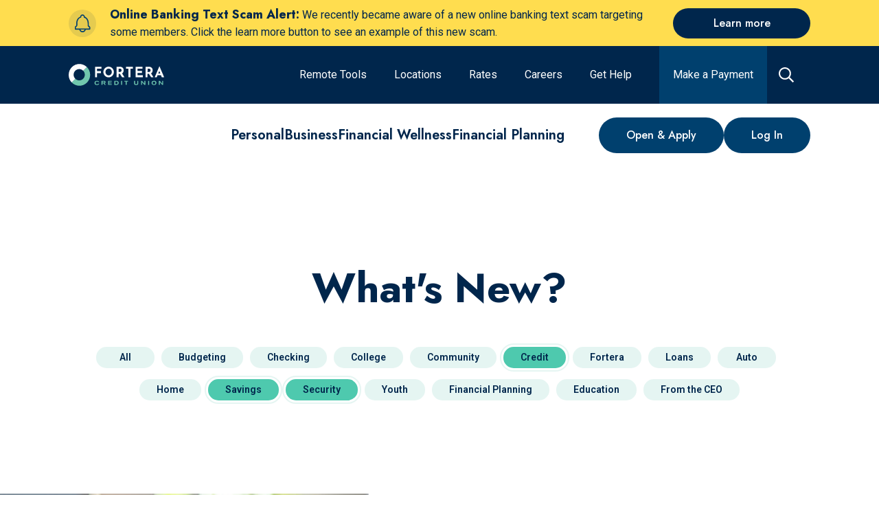

--- FILE ---
content_type: text/html; charset=utf-8
request_url: https://forteracu.com/blog?cats%5B%5D=37166&cats%5B%5D=4309&cats%5B%5D=37057
body_size: 40131
content:
<!doctype html>
<html data-n-head-ssr lang="en" data-n-head="%7B%22lang%22:%7B%22ssr%22:%22en%22%7D%7D">
  <head >
    <title>What&#x27;s New? | Fortera Credit Union</title><meta data-n-head="ssr" charset="utf-8"><meta data-n-head="ssr" name="viewport" content="width=device-width, initial-scale=1"><meta data-n-head="ssr" data-hid="og:site-name" property="og:site_name" content=""><meta data-n-head="ssr" name="application-name" content="Fortera Credit Union"><meta data-n-head="ssr" name="msapplication-TileColor" content="#FFFFFF"><meta data-n-head="ssr" name="msapplication-TileImage" content="/uploads/favicons/mstile-144x144.png"><meta data-n-head="ssr" name="msapplication-square70x70logo" content="/uploads/favicons/mstile-70x70.png"><meta data-n-head="ssr" name="msapplication-square150x150logo" content="/uploads/favicons/mstile-150x150.png"><meta data-n-head="ssr" name="msapplication-wide310x150logo" content="/uploads/favicons/mstile-310x150.png"><meta data-n-head="ssr" name="msapplication-square310x310logo" content="/uploads/favicons/mstile-310x310.png"><meta data-n-head="ssr" data-hid="charset" charset="utf-8"><meta data-n-head="ssr" data-hid="mobile-web-app-capable" name="mobile-web-app-capable" content="yes"><meta data-n-head="ssr" data-hid="theme-color" name="theme-color" content="#00406e"><meta data-n-head="ssr" data-hid="description" name="description" content="Find out what&#x27;s new at Fortera Credit Union and find informative articles related to credit scores, budgeting, loans, and more."><meta data-n-head="ssr" data-hid="keywords" name="keywords" content=""><meta data-n-head="ssr" data-hid="referrer" name="referrer" content="origin"><meta data-n-head="ssr" data-hid="robots" name="robots" content="all"><meta data-n-head="ssr" data-hid="itemprop-name" itemprop="name" content="What&#x27;s New? | Fortera Credit Union"><meta data-n-head="ssr" data-hid="itemprop-description" itemprop="description" content="Find out what&#x27;s new at Fortera Credit Union and find informative articles related to credit scores, budgeting, loans, and more."><meta data-n-head="ssr" data-hid="itemprop-image" itemprop="image" content="https://forteracu.com/uploads/_1200x630_crop_center-center_82_none/Header-Full-Image-father-daughter.jpg?mtime=1711468489"><meta data-n-head="ssr" data-hid="twitter-card" name="twitter:card" content="summary_large_image"><meta data-n-head="ssr" data-hid="twitter-site" name="twitter:site" content="@ForteraCU"><meta data-n-head="ssr" data-hid="twitter-creator" name="twitter:creator" content="@ForteraCU"><meta data-n-head="ssr" data-hid="twitter-title" name="twitter:title" content="What&#x27;s New? | Fortera Credit Union"><meta data-n-head="ssr" data-hid="twitter-description" name="twitter:description" content="Find out what&#x27;s new at Fortera Credit Union and find informative articles related to credit scores, budgeting, loans, and more."><meta data-n-head="ssr" data-hid="twitter-image" name="twitter:image" content="https://forteracu.com/uploads/_1200x630_crop_center-center_82_none/Header-Full-Image-father-daughter.jpg?mtime=1711468489"><meta data-n-head="ssr" data-hid="og:locale" property="og:locale" content="en_US"><meta data-n-head="ssr" data-hid="og:site_name" property="og:site_name" content="Fortera Credit Union"><meta data-n-head="ssr" data-hid="og:type" property="og:type" content="website"><meta data-n-head="ssr" data-hid="og:url" property="og:url" content="https://forteracu.com/blog"><meta data-n-head="ssr" data-hid="og:title" property="og:title" content="What&#x27;s New? | Fortera Credit Union"><meta data-n-head="ssr" data-hid="og:description" property="og:description" content="Find out what&#x27;s new at Fortera Credit Union and find informative articles related to credit scores, budgeting, loans, and more."><meta data-n-head="ssr" data-hid="og:image" property="og:image" content="https://forteracu.com/uploads/_1200x630_crop_center-center_82_none/Header-Full-Image-father-daughter.jpg?mtime=1711468489"><meta data-n-head="ssr" data-hid="apple-mobile-web-app-title" name="apple-mobile-web-app-title" content="What&#x27;s New? | Fortera Credit Union"><link data-n-head="ssr" rel="icon" type="image/x-icon" href="/uploads/favicons/favicon.ico"><link data-n-head="ssr" rel="apple-touch-icon-precomposed" sizes="57x57" href="/uploads/favicons/apple-touch-icon-57x57.png"><link data-n-head="ssr" rel="apple-touch-icon-precomposed" sizes="114x114" href="/uploads/favicons/apple-touch-icon-114x114.png"><link data-n-head="ssr" rel="apple-touch-icon-precomposed" sizes="72x72" href="/uploads/favicons/apple-touch-icon-72x72.png"><link data-n-head="ssr" rel="apple-touch-icon-precomposed" sizes="144x144" href="/uploads/favicons/apple-touch-icon-144x144.png"><link data-n-head="ssr" rel="apple-touch-icon-precomposed" sizes="60x60" href="/uploads/favicons/apple-touch-icon-60x60.png"><link data-n-head="ssr" rel="apple-touch-icon-precomposed" sizes="120x120" href="/uploads/favicons/apple-touch-icon-120x120.png"><link data-n-head="ssr" rel="apple-touch-icon-precomposed" sizes="76x76" href="/uploads/favicons/apple-touch-icon-76x76.png"><link data-n-head="ssr" rel="apple-touch-icon-precomposed" sizes="152x152" href="/uploads/favicons/apple-touch-icon-152x152.png"><link data-n-head="ssr" rel="icon" type="image/png" href="/uploads/favicons/favicon-196x196.png" sizes="196x196"><link data-n-head="ssr" rel="icon" type="image/png" href="/uploads/favicons/favicon-96x96.png" sizes="96x96"><link data-n-head="ssr" rel="icon" type="image/png" href="/uploads/favicons/favicon-32x32.png" sizes="32x32"><link data-n-head="ssr" rel="icon" type="image/png" href="/uploads/favicons/favicon-16x16.png" sizes="16x16"><link data-n-head="ssr" rel="icon" type="image/png" href="/uploads/favicons/favicon-128.png" sizes="128x128"><link data-n-head="ssr" rel="preconnect" href="https://fonts.googleapis.com" crossorigin="true"><link data-n-head="ssr" rel="stylesheet" href="https://fonts.googleapis.com/css2?family=Open+Sans:wght@300;400;600;700&amp;family=Poppins:wght@300;400;600;700&amp;family=Lora:wght@600;700&amp;display=swap"><link data-n-head="ssr" rel="stylesheet" href="https://fonts.googleapis.com/css2?family=Jost:ital,wght@0,400..800;1,400..800&amp;family=Roboto:ital,wght@0,400..800;1,400..800&amp;display=swap"><link data-n-head="ssr" data-hid="shortcut-icon" rel="shortcut icon" href="/_nuxt/icons/icon_64x64.e7ceb5.png"><link data-n-head="ssr" data-hid="apple-touch-icon" rel="apple-touch-icon" href="/_nuxt/icons/icon_512x512.e7ceb5.png" sizes="512x512"><link data-n-head="ssr" rel="manifest" href="/_nuxt/manifest.d75d2c73.json" data-hid="manifest"><link data-n-head="ssr" data-hid="canonical" rel="canonical" href="https://forteracu.com/blog?cats[]=37166&amp;cats[]=4309&amp;cats[]=37057"><link data-n-head="ssr" data-hid="next" rel="next" href="https://forteracu.com/blog?cats[]=37166&amp;cats[]=4309&amp;cats[]=37057&amp;p=2"><script data-n-head="ssr" data-hid="hubspot-tracking" src="//js.hs-scripts.com/50380289.js" async defer type="text/javascript" id="hs-script-loader"></script><script data-n-head="ssr" src="https://api.glia.com/salemove_integration.js" async></script><script data-n-head="ssr" data-hid="gtm-script">if(!window._gtm_init){window._gtm_init=1;(function(w,n,d,m,e,p){w[d]=(w[d]==1||n[d]=='yes'||n[d]==1||n[m]==1||(w[e]&&w[e][p]&&w[e][p]()))?1:0})(window,navigator,'doNotTrack','msDoNotTrack','external','msTrackingProtectionEnabled');(function(w,d,s,l,x,y){w[x]={};w._gtm_inject=function(i){if(w.doNotTrack||w[x][i])return;w[x][i]=1;w[l]=w[l]||[];w[l].push({'gtm.start':new Date().getTime(),event:'gtm.js'});var f=d.getElementsByTagName(s)[0],j=d.createElement(s);j.async=true;j.src='https://www.googletagmanager.com/gtm.js?id='+i;f.parentNode.insertBefore(j,f);};w[y]('GTM-WCCC8C')})(window,document,'script','dataLayer','_gtm_ids','_gtm_inject')}</script><link rel="modulepreload" href="/_nuxt/93e7072.modern.js" as="script"><link rel="modulepreload" href="/_nuxt/07a06aa.modern.js" as="script"><link rel="modulepreload" href="/_nuxt/84a39b4.modern.js" as="script"><link rel="modulepreload" href="/_nuxt/0944c88.modern.js" as="script"><link rel="modulepreload" href="/_nuxt/bb3996e.modern.js" as="script"><link rel="modulepreload" href="/_nuxt/da888ed.modern.js" as="script"><link rel="modulepreload" href="/_nuxt/10c026d.modern.js" as="script"><link rel="modulepreload" href="/_nuxt/b5a0ecb.modern.js" as="script"><link rel="modulepreload" href="/_nuxt/75ba315.modern.js" as="script"><style data-vue-ssr-id="0a016861:0 567ab04f:0 406a7f6a:0 6c16ed0a:0 836c6aec:0 6c52f0e0:0 666eebf6:0 4ec56e62:0 0b67f32a:0 cef1d124:0 c70c609c:0 ec1bef8c:0 27f44375:0 427c023b:0 81eb5df2:0 730d2cd2:0 54c84b3f:0 4e0732f4:0 314f43af:0 0861b71c:0 b6e2a198:0">/*! normalize-scss | MIT/GPLv2 License | bit.ly/normalize-scss */html{font-family:"Jost",sans-serif;font-size:100%;line-height:1.5em;-ms-text-size-adjust:100%;-webkit-text-size-adjust:100%}body{margin:0}article,aside,footer,header,nav,section{display:block}h1{font-size:32px}h1,h2{line-height:48px;margin:24px 0}h2{font-size:24px}h3{font-size:18.72px}h3,h4{line-height:24px;margin:24px 0}h4{font-size:16px}h5{font-size:13.28px}h5,h6{line-height:24px;margin:24px 0}h6{font-size:10.72px}blockquote{margin:24px 40px}dl,ol,ul{margin:24px 0}ol ol,ol ul,ul ol,ul ul{margin:0}dd{margin:0 0 0 40px}ol,ul{padding:0 0 0 40px}figcaption,figure{display:block}figure{margin:24px 40px}hr{box-sizing:content-box;height:0;overflow:visible}main{display:block}p,pre{margin:31.2px 0}pre{font-family:monospace,monospace;font-size:1em}a{background-color:transparent;-webkit-text-decoration-skip:objects}abbr[title]{border-bottom:none;text-decoration:underline;-webkit-text-decoration:underline dotted;text-decoration:underline dotted}b,strong{font-weight:inherit;font-weight:bolder}code,kbd,samp{font-family:monospace,monospace;font-size:1em}dfn{font-style:italic}mark{background-color:#ff0;color:#000}small{font-size:80%}sub,sup{font-size:75%;line-height:0;position:relative;vertical-align:baseline}sub{bottom:-.25em}sup{top:-.5em}audio,video{display:inline-block}audio:not([controls]){display:none;height:0}img{border-style:none}svg:not(:root){overflow:hidden}button,input,optgroup,select,textarea{font-family:"Roboto",sans-serif;font-size:1.125rem;font-weight:400;letter-spacing:0;line-height:2rem}button{overflow:visible}button,select{text-transform:none}[type=reset],[type=submit],button,html [type=button]{-webkit-appearance:button}[type=button]::-moz-focus-inner,[type=reset]::-moz-focus-inner,[type=submit]::-moz-focus-inner,button::-moz-focus-inner{border-style:none;padding:0}[type=button]:-moz-focusring,[type=reset]:-moz-focusring,[type=submit]:-moz-focusring,button:-moz-focusring{outline:1px dotted ButtonText}input{overflow:visible}[type=checkbox],[type=radio]{box-sizing:border-box;padding:0}[type=number]::-webkit-inner-spin-button,[type=number]::-webkit-outer-spin-button{height:auto}[type=search]{-webkit-appearance:textfield;outline-offset:-2px}[type=search]::-webkit-search-cancel-button,[type=search]::-webkit-search-decoration{-webkit-appearance:none}::-webkit-file-upload-button{-webkit-appearance:button;font:inherit}fieldset{padding:.35em .75em .625em}legend{box-sizing:border-box;display:table;max-width:100%;padding:0;color:inherit;white-space:normal}progress{display:inline-block;vertical-align:baseline}textarea{overflow:auto}details{display:block}summary{display:list-item}menu{display:block;margin:24px 0;padding:0 0 0 40px}menu menu,ol menu,ul menu{margin:0}canvas{display:inline-block}[hidden],template{display:none}
.tns-outer{padding:0!important}.tns-outer [hidden]{display:none!important}.tns-outer [aria-controls],.tns-outer [data-action]{cursor:pointer}.tns-slider{transition:all 0s}.tns-slider>.tns-item{box-sizing:border-box}.tns-horizontal.tns-subpixel{white-space:nowrap}.tns-horizontal.tns-subpixel>.tns-item{display:inline-block;vertical-align:top;white-space:normal}.tns-horizontal.tns-no-subpixel:after{content:"";display:table;clear:both}.tns-horizontal.tns-no-subpixel>.tns-item{float:left}.tns-horizontal.tns-carousel.tns-no-subpixel>.tns-item{margin-right:-100%}.tns-gallery,.tns-no-calc{position:relative;left:0}.tns-gallery{min-height:1px}.tns-gallery>.tns-item{position:absolute;left:-100%;transition:transform 0s,opacity 0s}.tns-gallery>.tns-slide-active{position:relative;left:auto!important}.tns-gallery>.tns-moving{transition:all .25s}.tns-autowidth{display:inline-block}.tns-lazy-img{transition:opacity .6s;opacity:.6}.tns-lazy-img.tns-complete{opacity:1}.tns-ah{transition:height 0s}.tns-ovh{overflow:hidden}.tns-visually-hidden{position:absolute;left:-10000em}.tns-transparent{opacity:0;visibility:hidden}.tns-fadeIn{opacity:1;filter:alpha(opacity=100);z-index:0}.tns-fadeOut,.tns-normal{opacity:0;filter:alpha(opacity=0);z-index:-1}.tns-vpfix{white-space:nowrap}.tns-vpfix>div,.tns-vpfix>li{display:inline-block}tns-t-subp2{margin:0 auto;width:310px;position:relative;height:10px;overflow:hidden}tns-t-ct{width:2333.3333333333%;width:2333.33333%;position:absolute;right:0}tns-t-ct:after{content:"";display:table;clear:both}tns-t-ct>div{width:1.4285714286%;width:1.42857%;height:10px;float:left}
html{line-height:1.5;scroll-behavior:smooth}body{color:#00264c;font-family:"Roboto",sans-serif;overflow-x:hidden}.body-modal-open{overflow:hidden}*{box-sizing:border-box}h1,h2,h3,h4,h5,h6{margin-top:0;margin-bottom:0}h1{font-family:"Jost",sans-serif;font-size:2.5rem;font-weight:700;letter-spacing:0;line-height:3.125rem}@media screen and (min-width:1024px){h1{font-size:3.75rem;line-height:4.375rem}}h2{font-family:"Jost",sans-serif;font-size:2rem;font-weight:700;letter-spacing:0;line-height:2.5rem}@media screen and (min-width:1024px){h2{font-size:2.5rem;line-height:2.8125rem}}h3{font-size:1.5rem;font-weight:700;line-height:2.25rem}h3,h4{font-family:"Jost",sans-serif;letter-spacing:0}h4{font-size:1.125rem;font-weight:600;line-height:1.625rem}@media screen and (min-width:1024px){h4{font-size:1.25rem;line-height:1.875rem}}h5{font-family:"Jost",sans-serif;font-size:1.25rem;line-height:1.625rem}h5,ol,p,ul{font-weight:400;letter-spacing:0}ol,p,ul{font-family:"Roboto",sans-serif;font-size:1.125rem;line-height:2rem}a{color:inherit;text-decoration:underline;transition:color .2s linear}.type-overline{font-family:"Jost",sans-serif;font-size:1.25rem;font-weight:800;letter-spacing:1px;line-height:1.625rem;text-transform:uppercase}.type-link-text{font-size:1rem;font-weight:500;line-height:1.25rem}.type-link-text,.type-nav-link-text{font-family:"Jost",sans-serif;letter-spacing:0}.type-nav-link-text{font-size:1.375rem;font-weight:400;line-height:auto}.type-testimonial-text{font-family:"Jost",sans-serif;font-size:2.5rem;font-weight:500;letter-spacing:0;line-height:3.25rem}.wrapper{width:100%}.block-wrapper{width:100%;padding-top:60px;padding-bottom:60px}.block-wrapper.no-padding-override{padding:0}.block-wrapper.no-padding-top-override{padding-top:0}.block-wrapper.no-padding-bottom-override{padding-bottom:0}.block-wrapper.no-padding-left-override{padding-left:0}.block-wrapper.no-padding-right-override{padding-right:0}@media screen and (min-width:768px){.block-wrapper{padding-top:60px;padding-bottom:60px}}@media screen and (min-width:1024px){.block-wrapper{padding-top:80px;padding-bottom:80px}}@media screen and (min-width:1280px){.block-wrapper{padding-top:120px;padding-bottom:120px}}.block-wrapper--top{padding-top:60px}.block-wrapper--top__halved{padding-top:20px}@media screen and (min-width:768px){.block-wrapper--top__halved{padding-top:30px}}@media screen and (min-width:1024px){.block-wrapper--top{padding-top:80px}.block-wrapper--top__halved{padding-top:40px}.block-wrapper--top__doubled{padding-top:160px}}@media screen and (min-width:1280px){.block-wrapper--top{padding-top:100px}.block-wrapper--top__halved{padding-top:50px}.block-wrapper--top__doubled{padding-top:200px}}.block-wrapper--bottom{padding-bottom:60px}.block-wrapper--bottom__halved{padding-bottom:20px}@media screen and (min-width:768px){.block-wrapper--bottom__halved{padding-bottom:30px}}@media screen and (min-width:1024px){.block-wrapper--bottom{padding-bottom:80px}.block-wrapper--bottom__halved{padding-bottom:40px}.block-wrapper--bottom__doubled{padding-bottom:160px}}@media screen and (min-width:1280px){.block-wrapper--bottom{padding-bottom:100px}.block-wrapper--bottom__halved{padding-bottom:50px}.block-wrapper--bottom__doubled{padding-bottom:200px}}.block-wrapper-alt{width:100%;padding-top:60px;padding-bottom:60px}.block-wrapper-alt.no-padding-override{padding:0}.block-wrapper-alt.no-padding-top-override{padding-top:0}.block-wrapper-alt.no-padding-bottom-override{padding-bottom:0}.block-wrapper-alt.no-padding-left-override{padding-left:0}.block-wrapper-alt.no-padding-right-override{padding-right:0}@media screen and (min-width:1024px){.block-wrapper-alt{padding-top:80px;padding-bottom:80px}}@media screen and (min-width:1280px){.block-wrapper-alt{padding-top:100px;padding-bottom:100px}}.block-wrapper-halved{width:100%;padding-top:30px;padding-bottom:30px}@media screen and (min-width:1024px){.block-wrapper-halved{padding-top:40px;padding-bottom:40px}}@media screen and (min-width:1280px){.block-wrapper-halved{padding-top:60px;padding-bottom:60px}}.container{width:100%;max-width:1440px;margin-left:auto;margin-right:auto;clear:both;padding-left:16px;padding-right:16px}@media screen and (min-width:768px){.container{padding-left:32px;padding-right:32px}}@media screen and (min-width:1024px){.container{padding-left:64px;padding-right:64px}}@media screen and (min-width:1280px){.container{padding-left:100px;padding-right:100px}}@media screen and (min-width:1600px){.container{padding-left:0;padding-right:0}}.container-left{width:100%;max-width:1440px;margin-left:auto;margin-right:auto;clear:both;padding-left:32px}@media screen and (min-width:1024px){.container-left{padding-left:64px}}.container-right{width:100%;max-width:1440px;margin-left:auto;margin-right:auto;clear:both;padding-right:32px}@media screen and (min-width:1024px){.container-right{padding-right:64px}}.hidden{display:none}.fade-sequence{position:relative;overflow:hidden}.fade-sequence,.fade-sequence .seq-canvas{width:100%;height:100%}.fade-sequence .seq-canvas>*{position:absolute;width:100%;height:100%}.slide-sequence{position:relative;width:100%;height:100%;max-width:100%;overflow:hidden;margin:0 auto;padding:0}.slide-sequence .seq-canvas{position:absolute;height:100%;width:100%;white-space:nowrap;font-size:0}.slide-sequence .seq-canvas>*{display:inline-block;vertical-align:top;width:100%;height:100%;white-space:normal;font-size:16px}.embedded-video{position:relative;height:0;width:100%;overflow:hidden;box-shadow:0 0 10px rgba(0,0,0,.6)}.embedded-video.default{padding-top:75%}.embedded-video.widescreen{padding-top:56.25%}.embedded-video iframe,.embedded-video video{top:0;left:0;position:absolute;width:100%;height:100%}@media screen and (min-width:1024px){[data-site=portal] .embedded-video{margin-left:80px;width:calc(100% - 80px)}}.background-light{background-color:#fff}.color-light{color:#fff}.background-white{background-color:#fff}.color-white{color:#fff}.background-primary{background-color:#7cccbd}.color-primary{color:#7cccbd}.background-secondary{background-color:#00264c}.color-secondary{color:#00264c}.background-tertiary{background-color:#b9e2f8}.color-tertiary{color:#b9e2f8}.background-quaternary{background-color:#c27734}.color-quaternary{color:#c27734}.background-quinary{background-color:#00406e}.color-quinary{color:#00406e}.background-senary{background-color:#ffdd4f}.color-senary{color:#ffdd4f}.background-septary{background-color:#f6c5ca}.color-septary{color:#f6c5ca}.background-octary{background-color:#00573d}.color-octary{color:#00573d}.background-secondary{color:#e8f4f8}.background-secondary h1,.background-secondary h2,.background-secondary h3,.background-secondary h4,.background-secondary h5,.background-secondary h6{color:inherit}.background-quaternary{color:#e8f4f8}.background-quaternary h1,.background-quaternary h2,.background-quaternary h3,.background-quaternary h4,.background-quaternary h5,.background-quaternary h6{color:inherit}.background-quinary{color:#e8f4f8}.background-quinary h1,.background-quinary h2,.background-quinary h3,.background-quinary h4,.background-quinary h5,.background-quinary h6{color:inherit}.background-octary{color:#e8f4f8}.background-octary h1,.background-octary h2,.background-octary h3,.background-octary h4,.background-octary h5,.background-octary h6{color:inherit}.background-none{color:#00264c}.background-none h1,.background-none h2,.background-none h3,.background-none h4,.background-none h5,.background-none h6{color:inherit}.background-transparent{color:#00264c}.background-transparent h1,.background-transparent h2,.background-transparent h3,.background-transparent h4,.background-transparent h5,.background-transparent h6{color:inherit}.background-light{color:#00264c}.background-light h1,.background-light h2,.background-light h3,.background-light h4,.background-light h5,.background-light h6{color:inherit}.background-white{color:#00264c}.background-white h1,.background-white h2,.background-white h3,.background-white h4,.background-white h5,.background-white h6{color:inherit}.background-primary{color:#00264c}.background-primary h1,.background-primary h2,.background-primary h3,.background-primary h4,.background-primary h5,.background-primary h6{color:inherit}.background-tertiary{color:#00264c}.background-tertiary h1,.background-tertiary h2,.background-tertiary h3,.background-tertiary h4,.background-tertiary h5,.background-tertiary h6{color:inherit}.background-senary{color:#00264c}.background-senary h1,.background-senary h2,.background-senary h3,.background-senary h4,.background-senary h5,.background-senary h6{color:inherit}.background-septary{color:#00264c}.background-septary h1,.background-septary h2,.background-septary h3,.background-septary h4,.background-septary h5,.background-septary h6{color:inherit}.subtitle{font-family:"Jost",sans-serif;font-size:1.125rem;font-weight:600;letter-spacing:0;line-height:1.625rem}@media screen and (min-width:1024px){.subtitle{font-size:1.25rem;line-height:1.875rem}}.background-no-color,.background-no-color h1,.background-no-color h2,.background-no-color h3,.background-no-color h4,.background-no-color h5,.background-no-color h6,.background-no-color p{color:#fff}#cardupdatr-app .site-container{max-width:none}#cardupdatr-app .site-container .container{box-shadow:none}.cms-content{word-wrap:break-word}.cms-content h2{padding-bottom:20px}.cms-content h4{padding-bottom:12px}.background-light .cms-content a,[data-css-bg-color=light] .cms-content a{color:#650038}.background-white .cms-content a,[data-css-bg-color=white] .cms-content a{color:#00264c}.background-primary .cms-content a,[data-css-bg-color=primary] .cms-content a{color:#fff}.background-secondary .cms-content a,[data-css-bg-color=secondary] .cms-content a{color:#e8f4f8}.background-tertiary .cms-content a,[data-css-bg-color=tertiary] .cms-content a{color:#650038}.background-quaternary .cms-content a,[data-css-bg-color=quaternary] .cms-content a{color:#7cccbd}.background-quinary .cms-content a,[data-css-bg-color=quinary] .cms-content a{color:#ffdd4f}.background-senary .cms-content a,.background-septary .cms-content a,[data-css-bg-color=senary] .cms-content a,[data-css-bg-color=septary] .cms-content a{color:#650038}.background-octary .cms-content a,[data-css-bg-color=octary] .cms-content a{color:#00264c}.cms-content p{margin-top:0}.cms-content p:last-child{margin-bottom:0}.cms-content figure{margin-left:0;margin-right:0}.cms-content figure img{max-width:100%}.cms-content h1 strong,.cms-content h2 strong,.cms-content h3 strong,.cms-content h4 strong,.cms-content h5 strong{font-weight:inherit}.cms-content table{border-collapse:collapse}.cms-content table,.cms-content tbody,.cms-content thead{width:100%}.cms-content thead tr{border-bottom:2px solid #00406e}:global(.background-octary) .cms-content thead tr,:global(.background-quaternary) .cms-content thead tr,:global(.background-quinary) .cms-content thead tr,:global(.background-secondary) .cms-content thead tr{border-bottom-color:#b9e2f8}.cms-content tr{width:100%}@media screen and (min-width:1024px){.cms-content tr{border-bottom:1px solid #00406e}:global(.background-octary) .cms-content tr,:global(.background-quaternary) .cms-content tr,:global(.background-quinary) .cms-content tr,:global(.background-secondary) .cms-content tr{border-bottom-color:#b9e2f8}}.cms-content tr:global(.has-bottom-border){border-bottom:2px solid #00406e}:global(.background-octary) .cms-content tr:global(.has-bottom-border),:global(.background-quaternary) .cms-content tr:global(.has-bottom-border),:global(.background-quinary) .cms-content tr:global(.has-bottom-border),:global(.background-secondary) .cms-content tr:global(.has-bottom-border){border-bottom-color:#b9e2f8}.cms-content tr:global(.has-top-border){border-top:2px solid #00406e}:global(.background-octary) .cms-content tr:global(.has-top-border),:global(.background-quaternary) .cms-content tr:global(.has-top-border),:global(.background-quinary) .cms-content tr:global(.has-top-border),:global(.background-secondary) .cms-content tr:global(.has-top-border){border-top-color:#b9e2f8}.cms-content th{font-weight:700}@media screen and (min-width:768px){.cms-content th{font-size:1.5rem;line-height:1.3}}.background-octary .cms-content th,.background-quaternary .cms-content th,.background-quinary .cms-content th,.background-secondary .cms-content th{color:#fff}.background-light .cms-content th,.background-none .cms-content th,.background-primary .cms-content th,.background-senary .cms-content th,.background-septary .cms-content th,.background-tertiary .cms-content th,.background-transparent .cms-content th,.background-white .cms-content th{color:#7cccbd}.cms-content td,.cms-content th{padding:1.5rem 1rem 1.5rem 0}.cms-content td[align=left],.cms-content th[align=left]{text-align:left}.cms-content td[align=center],.cms-content th[align=center]{text-align:center}.cms-content td[align=right],.cms-content th[align=right]{text-align:right}.rates-wrapper{display:flex;overflow:hidden;width:100%;flex-flow:column nowrap;align-items:flex-start;justify-content:flex-start;outline:none;text-align:left;transition:.4s ease-out}.background-none .rates-wrapper{border-top:1px solid rgba(0,0,0,.1)}.background-none .rates-wrapper:last-child{border-bottom:1px solid rgba(0,0,0,.1)}.background-transparent .rates-wrapper{border-top:1px solid rgba(0,0,0,.1)}.background-transparent .rates-wrapper:last-child{border-bottom:1px solid rgba(0,0,0,.1)}.background-light .rates-wrapper{border-top:1px solid rgba(0,0,0,.1)}.background-light .rates-wrapper:last-child{border-bottom:1px solid rgba(0,0,0,.1)}.background-white .rates-wrapper{border-top:1px solid rgba(0,0,0,.1)}.background-white .rates-wrapper:last-child{border-bottom:1px solid rgba(0,0,0,.1)}.background-primary .rates-wrapper{border-top:1px solid rgba(0,0,0,.1)}.background-primary .rates-wrapper:last-child{border-bottom:1px solid rgba(0,0,0,.1)}.background-tertiary .rates-wrapper{border-top:1px solid rgba(0,0,0,.1)}.background-tertiary .rates-wrapper:last-child{border-bottom:1px solid rgba(0,0,0,.1)}.background-senary .rates-wrapper{border-top:1px solid rgba(0,0,0,.1)}.background-senary .rates-wrapper:last-child{border-bottom:1px solid rgba(0,0,0,.1)}.background-septary .rates-wrapper{border-top:1px solid rgba(0,0,0,.1)}.background-septary .rates-wrapper:last-child{border-bottom:1px solid rgba(0,0,0,.1)}.background-secondary .rates-wrapper{border-top:1px solid hsla(0,0%,100%,.2)}.background-secondary .rates-wrapper:last-child{border-bottom:1px solid hsla(0,0%,100%,.2)}.background-quaternary .rates-wrapper{border-top:1px solid hsla(0,0%,100%,.2)}.background-quaternary .rates-wrapper:last-child{border-bottom:1px solid hsla(0,0%,100%,.2)}.background-quinary .rates-wrapper{border-top:1px solid hsla(0,0%,100%,.2)}.background-quinary .rates-wrapper:last-child{border-bottom:1px solid hsla(0,0%,100%,.2)}.background-octary .rates-wrapper{border-top:1px solid hsla(0,0%,100%,.2)}.background-octary .rates-wrapper:last-child{border-bottom:1px solid hsla(0,0%,100%,.2)}@media screen and (min-width:1280px){.rates-wrapper{flex-wrap:nowrap}}.rates-accordion-title{display:flex;width:100%;flex-direction:row;align-items:center;justify-content:space-between;padding:1rem;cursor:pointer;transition:background-color .2s linear}.background-octary .rates-wrapper:not(.rates-active) .rates-accordion-title:hover,.background-quaternary .rates-wrapper:not(.rates-active) .rates-accordion-title:hover,.background-quinary .rates-wrapper:not(.rates-active) .rates-accordion-title:hover,.background-secondary .rates-wrapper:not(.rates-active) .rates-accordion-title:hover{background-color:#00406e}.background-light .rates-wrapper:not(.rates-active) .rates-accordion-title:hover,.background-none .rates-wrapper:not(.rates-active) .rates-accordion-title:hover,.background-primary .rates-wrapper:not(.rates-active) .rates-accordion-title:hover,.background-senary .rates-wrapper:not(.rates-active) .rates-accordion-title:hover,.background-septary .rates-wrapper:not(.rates-active) .rates-accordion-title:hover,.background-tertiary .rates-wrapper:not(.rates-active) .rates-accordion-title:hover,.background-transparent .rates-wrapper:not(.rates-active) .rates-accordion-title:hover,.background-white .rates-wrapper:not(.rates-active) .rates-accordion-title:hover{background-color:#b9e2f8}.background-quinary .rates-wrapper:not(.rates-active) .rates-accordion-title:hover{background-color:#00264c}.background-tertiary .rates-wrapper:not(.rates-active) .rates-accordion-title:hover{background-color:#fff}.rates-action-title{padding-right:1rem;font-family:"Jost",sans-serif;font-size:1.25rem;font-weight:400}.background-octary .rates-action-title,.background-quaternary .rates-action-title,.background-quinary .rates-action-title,.background-secondary .rates-action-title{color:#7cccbd}.rates-action{display:flex;width:2.5rem;height:2.5rem;flex-shrink:0;align-items:center;justify-content:center;background-color:inherit;border-radius:10px;font-size:1.375rem;transition:all .2s linear;cursor:pointer}.background-octary .rates-action,.background-quaternary .rates-action,.background-quinary .rates-action,.background-secondary .rates-action{border:2px solid #7cccbd;color:#7cccbd}.background-light .rates-action,.background-none .rates-action,.background-primary .rates-action,.background-senary .rates-action,.background-septary .rates-action,.background-tertiary .rates-action,.background-transparent .rates-action,.background-white .rates-action{border:2px solid #00264c;color:#00264c}.background-octary .rates-action:focus,.background-quaternary .rates-action:focus,.background-quinary .rates-action:focus,.background-secondary .rates-action:focus{background-color:#7cccbd;color:#00264c}.background-light .rates-action:focus,.background-none .rates-action:focus,.background-primary .rates-action:focus,.background-senary .rates-action:focus,.background-septary .rates-action:focus,.background-tertiary .rates-action:focus,.background-transparent .rates-action:focus,.background-white .rates-action:focus{background-color:#00264c;color:#fff}.background-octary .rates-accordion-title:hover .rates-action,.background-octary .rates-active .rates-action,.background-quaternary .rates-accordion-title:hover .rates-action,.background-quaternary .rates-active .rates-action,.background-quinary .rates-accordion-title:hover .rates-action,.background-quinary .rates-active .rates-action,.background-secondary .rates-accordion-title:hover .rates-action,.background-secondary .rates-active .rates-action{background-color:#7cccbd;color:#00264c}.background-light .rates-accordion-title:hover .rates-action,.background-light .rates-active .rates-action,.background-none .rates-accordion-title:hover .rates-action,.background-none .rates-active .rates-action,.background-primary .rates-accordion-title:hover .rates-action,.background-primary .rates-active .rates-action,.background-senary .rates-accordion-title:hover .rates-action,.background-senary .rates-active .rates-action,.background-septary .rates-accordion-title:hover .rates-action,.background-septary .rates-active .rates-action,.background-tertiary .rates-accordion-title:hover .rates-action,.background-tertiary .rates-active .rates-action,.background-transparent .rates-accordion-title:hover .rates-action,.background-transparent .rates-active .rates-action,.background-white .rates-accordion-title:hover .rates-action,.background-white .rates-active .rates-action{background-color:#00264c;color:#fff}.rates-accordion-content{display:flex;overflow:hidden;width:100%;flex-flow:column nowrap;padding-right:1rem;padding-left:1rem;visibility:hidden}.rates-accordion-content.rates-active{visibility:visible;padding-bottom:1rem}.remove-top-padding{padding-top:0!important}.remove-bottom-padding{padding-bottom:0!important}.sm-touch-draggable,.sm-visitor-app{transition:bottom .2s ease-out!important}
@media print{@page{margin:21mm;overflow:visible!important}h1,h2,h3,h4,h5,h6{font-family:"Jost",sans-serif!important}body{overflow:visible}*{color:#000!important;background:transparent!important;text-shadow:none!important;box-shadow:none!important}a{text-decoration:none}a[href]:after{content:""}}
.button:active,.button:focus,button:active,button:focus{outline:none}.button-reset{min-height:50px;display:flex;justify-content:center;align-items:center;padding:16px 40px;border-radius:100px;background-color:transparent;border:2px solid transparent;transition:all .2s linear;text-align:center;cursor:pointer;font-family:"Jost",sans-serif;font-size:1rem;font-weight:500;letter-spacing:0;line-height:1.25rem}.button-reset:active,.button-reset:focus{outline:none}.button-type-solid{color:#fff}.button-type-solid.button-white{border-color:rgba(0,38,76,.2);background-color:#fff;color:#00264c}.background-secondary .button-type-solid.button-white{border-color:hsla(0,0%,100%,.1)}.button-type-solid.button-white:not(.no-hover):hover{color:#fff;background-color:#00264c;border-color:#00264c}.background-secondary .button-type-solid.button-white:not(.no-hover):hover{background-color:#fff;border-color:#fff;color:#00264c}.button-type-solid.button-light{background-color:#fff;color:#fff;border-color:#fff}.button-type-solid.button-light:not(.no-hover):hover{background-color:#d9d9d9;border-color:#d9d9d9}.button-type-solid.button-primary{background-color:#7cccbd;color:#00264c;border-color:#7cccbd}.button-type-solid.button-primary:not(.no-hover):hover{background-color:#46b5a0;border-color:#46b5a0}.button-type-solid.button-secondary{background-color:#00264c;color:#fff}.button-type-solid.button-secondary:not(.no-hover):hover{color:#fff;background-color:#00406e;border-color:#00406e}.button-type-solid.button-tertiary{background-color:#b9e2f8;color:#00264c}.button-type-solid.button-tertiary:not(.no-hover):hover{background-color:#73c5f1;border-color:#73c5f1}.button-type-solid.button-quaternary{background-color:#c27734;color:#fff;border-color:#c27734}.button-type-solid.button-quaternary:not(.no-hover):hover{background-color:#865224;border-color:#865224}.button-type-solid.button-quinary{background-color:#00573d;color:#fff;border-color:#00573d}.button-type-solid.button-quinary:not(.no-hover):hover{background-color:#000b07;border-color:#000b07}.button-type-solid.button-senary{color:#00264c;background-color:#ffdd4f}.button-type-solid.button-senary:not(.no-hover):hover{background-color:#ffce03;border-color:#ffce03}.button-type-solid.button-septary{color:#00264c;background-color:#f6c5ca}.button-type-solid.button-septary:not(.no-hover):hover{background-color:#ec838d;border-color:#ec838d}.button-type-solid.button-octary{color:#fff;background-color:#00406e}.button-type-solid.button-octary:not(.no-hover):hover{background-color:#001322;border-color:#001322}.button-radius{border-radius:50px}.button-header{border:0;flex-shrink:0;padding-left:40px;padding-right:40px;transition-property:border-color,background-color;transition-timing-function:linear;transition-duration:.2s;font-size:14px;line-height:1}.button-filter{position:relative;padding:5px 20px;font-size:14px;min-width:85px;background-color:rgba(124,204,189,.2);color:#fff;cursor:pointer}.button-filter:after{position:absolute;top:0;left:0;right:0;bottom:0;z-index:0;border-radius:40px;opacity:0;border:2px solid #7cccbd;transition:all .2s linear;content:""}.button-filter.button-filter-active:after,.button-filter:hover:after{top:-5px;left:-5px;right:-5px;bottom:-5px;opacity:.2}
.freeform-pages{display:flex;padding:0;margin:0 0 10px;list-style:none}.freeform-pages li{margin:0 10px 0 0}.freeform-form{display:flex;width:100%;max-width:800px;flex-direction:column;justify-content:center;margin-left:auto;margin-right:auto}.freeform-form textarea{resize:none;width:100%}.freeform-row{display:flex;justify-content:space-between;align-items:center;margin:0 -16px}@media screen and (min-width:0px)and (max-width:767px){.freeform-row{flex-direction:column}}.freeform-column{flex:1 0;padding:15px 0;box-sizing:border-box;margin:0 16px;align-items:center}@media screen and (min-width:0px)and (max-width:767px){.freeform-column{width:100%;flex:1 0 100%}}.freeform-column>.freeform-row:first-child{margin-top:-10px}.freeform-column.freeform-column-content-align-left{display:flex;justify-content:flex-start}.freeform-column.freeform-column-content-align-left>button:not(:first-of-type){margin-left:5px}.freeform-column.freeform-column-content-align-center{display:flex;justify-content:center}.freeform-column.freeform-column-content-align-center>button:not(:first-of-type){margin-left:5px}.freeform-column.freeform-column-content-align-right{display:flex;justify-content:flex-end}.freeform-column.freeform-column-content-align-right>button:not(:first-of-type){margin-left:5px}.freeform-column.freeform-column-content-align-spread{display:flex;justify-content:space-between}.freeform-column.freeform-column-content-align-spread>button:not(:first-of-type){margin-left:5px}.freeform-label{display:block;font-family:"Jost",sans-serif;font-size:14px;font-weight:600;margin-bottom:5px}.freeform-label.freeform-required:after{content:"*";margin-left:5px}.input-group-one-line{display:flex;flex-wrap:wrap}.input-group-one-line label{padding-right:10px}.freeform-input{padding:10px 15px;width:100%;display:block;box-sizing:border-box;border-radius:20px;transition:all .2s linear;border:2px solid #bcbec0;background-color:#bcbec0}.freeform-input .freeform-input[type=checkbox],.freeform-input .freeform-input[type=radio]{width:auto;display:inline;margin-right:5px}.freeform-input-only-label{font-weight:400}.freeform-input-only-label>.freeform-input{display:inline-block;width:auto;margin-right:5px}.freeform-submit{flex-grow:0;flex-shrink:0}.freeform-submit.button[disabled],.freeform-submit.button[disabled]:hover{opacity:.5;cursor:not-allowed;background-color:#00406e;border-color:#00406e}.ff-errors,.freeform-errors{list-style:none;margin:0 auto 60px;width:100%;border:1px solid red;border-radius:10px;background-color:red;padding:10px 20px;max-width:800px;color:#fff;font-weight:600}.ff-errors>li,.freeform-errors>li{color:red}.freeform-instructions{margin:0 0 5px;font-size:13px;color:hsla(0,0%,100%,.6)!important}.ff-form-errors{padding:15px;border:1px solid #f5c6cb;background:#f8d7da;border-radius:5px;color:#721c24}.ff-form-errors>p{margin:0}.freeform-form-has-errors{color:#721c24}
.shepherd-button{background:#3288e6;border:0;border-radius:3px;color:hsla(0,0%,100%,.75);cursor:pointer;margin-right:.5rem;padding:.5rem 1.5rem;transition:all .5s ease}.shepherd-button:not(:disabled):hover{background:#196fcc;color:hsla(0,0%,100%,.75)}.shepherd-button.shepherd-button-secondary{background:#f1f2f3;color:rgba(0,0,0,.75)}.shepherd-button.shepherd-button-secondary:not(:disabled):hover{background:#d6d9db;color:rgba(0,0,0,.75)}.shepherd-button:disabled{cursor:not-allowed}.shepherd-footer{border-bottom-left-radius:5px;border-bottom-right-radius:5px;display:flex;justify-content:flex-end;padding:0 .75rem .75rem}.shepherd-footer .shepherd-button:last-child{margin-right:0}.shepherd-cancel-icon{background:transparent;border:none;color:hsla(0,0%,50.2%,.75);font-size:2em;cursor:pointer;font-weight:400;margin:0;padding:0;transition:color .5s ease}.shepherd-cancel-icon:hover{color:rgba(0,0,0,.75)}.shepherd-has-title .shepherd-content .shepherd-cancel-icon{color:hsla(0,0%,50.2%,.75)}.shepherd-has-title .shepherd-content .shepherd-cancel-icon:hover,.shepherd-title{color:rgba(0,0,0,.75)}.shepherd-title{display:flex;font-size:1rem;font-weight:400;flex:1 0 auto;margin:0;padding:0}.shepherd-header{align-items:center;border-top-left-radius:5px;border-top-right-radius:5px;display:flex;justify-content:flex-end;line-height:2em;padding:.75rem .75rem 0}.shepherd-has-title .shepherd-content .shepherd-header{background:#e6e6e6;padding:1em}.shepherd-text{color:rgba(0,0,0,.75);font-size:1rem;line-height:1.3em;padding:.75em}.shepherd-text p{margin-top:0}.shepherd-text p:last-child{margin-bottom:0}.shepherd-content{border-radius:5px;outline:none;padding:0}.shepherd-element{background:#fff;border-radius:5px;box-shadow:0 1px 4px rgba(0,0,0,.2);max-width:400px;opacity:0;outline:none;transition:opacity .3s,visibility .3s;visibility:hidden;width:100%;z-index:9999}.shepherd-enabled.shepherd-element{opacity:1;visibility:visible}.shepherd-element[data-popper-reference-hidden]:not(.shepherd-centered){opacity:0;pointer-events:none;visibility:hidden}.shepherd-element,.shepherd-element *,.shepherd-element :after,.shepherd-element :before{box-sizing:border-box}.shepherd-arrow,.shepherd-arrow:before{position:absolute;width:16px;height:16px;z-index:-1}.shepherd-arrow:before{content:"";transform:rotate(45deg);background:#fff}.shepherd-element[data-popper-placement^=top]>.shepherd-arrow{bottom:-8px}.shepherd-element[data-popper-placement^=bottom]>.shepherd-arrow{top:-8px}.shepherd-element[data-popper-placement^=left]>.shepherd-arrow{right:-8px}.shepherd-element[data-popper-placement^=right]>.shepherd-arrow{left:-8px}.shepherd-element.shepherd-centered>.shepherd-arrow{opacity:0}.shepherd-element.shepherd-has-title[data-popper-placement^=bottom]>.shepherd-arrow:before{background-color:#e6e6e6}.shepherd-target-click-disabled.shepherd-enabled.shepherd-target,.shepherd-target-click-disabled.shepherd-enabled.shepherd-target *{pointer-events:none}.shepherd-modal-overlay-container{height:0;left:0;opacity:0;overflow:hidden;pointer-events:none;position:fixed;top:0;transition:all .3s ease-out,height 0ms .3s,opacity .3s 0ms;width:100vw;z-index:9997}.shepherd-modal-overlay-container.shepherd-modal-is-visible{height:100vh;opacity:.5;transition:all .3s ease-out,height 0s 0s,opacity .3s 0s}.shepherd-modal-overlay-container.shepherd-modal-is-visible path{pointer-events:all}
.shepherd-fortera{border-radius:30px;padding:60px 80px;max-width:650px}.shepherd-fortera .shepherd-cancel-icon{position:absolute;bottom:100%;left:50%;z-index:1;height:50px;width:50px;display:flex;justify-content:center;align-items:center;margin-left:-25px;margin-bottom:40px;cursor:pointer;border-radius:50%;background-color:#fff;font-size:20px;padding-left:2px}.shepherd-content{display:flex;width:100%;flex-direction:column;flex-wrap:wrap}.shepherd-header{width:100%;margin-bottom:30px;justify-content:flex-start}.shepherd-has-title .shepherd-content .shepherd-header{background:transparent;padding:0;margin-top:0}.shepherd-title{width:100%;font-size:24px;line-height:35px;font-weight:700;color:#00264c;font-family:"Jost",sans-serif}@media screen and (min-width:1024px){.shepherd-title{font-size:40px;line-height:45px}}.shepherd-text{padding:0 0 60px}.shepherd-text *{line-height:1.5}.shepherd-text p:first-child{padding-top:0}.shepherd-text p:last-child{padding-bottom:0}.shepherd-footer{width:100%;padding:0;justify-content:center}.shepherd-button{width:calc(50% - 12px)}.shepherd-button:not(:first-child){margin-left:25px}
.split-content-wrapper,.tri-content-wrapper{position:relative;display:flex;width:100%;flex-direction:column;align-items:center;justify-content:flex-start}@media screen and (min-width:1024px){.sc-child-layout-40{width:40%}}@media screen and (min-width:1024px){.sc-child-layout-50{width:50%}}@media screen and (min-width:1024px){.sc-child-layout-60{width:60%}}.sc-components,.tri-components{position:relative;z-index:1;display:flex;width:100%;max-width:1440px;flex-direction:column;align-items:stretch;justify-content:flex-start}@media screen and (min-width:1024px){.sc-components,.tri-components{flex-direction:row}}.sc-components.sc-full-width{max-width:100%}.sc-child-wrapper{display:flex;width:100%;flex-direction:column;flex-shrink:0;position:relative}@media screen and (min-width:1024px){.sc-child-wrapper{width:50%}.sc-child-wrapper:first-child{padding-right:20px;align-items:flex-end}:not(.sc-full-width) .sc-child-wrapper:first-child:before{content:"";position:absolute;top:0;bottom:0;z-index:-1;right:100%;width:1000%;background:inherit}.sc-child-wrapper:nth-child(2){padding-left:20px;align-items:flex-start;justify-content:stretch}:not(.sc-full-width) .sc-child-wrapper:nth-child(2):before{content:"";position:absolute;top:0;bottom:0;z-index:-1;left:100%;width:1000%;background:inherit}}@media screen and (min-width:1600px){.sc-full-width .split-media-wrapper[data-type=sc-image]{padding-top:0;padding-bottom:0}}.tri-components.tri-full-width{max-width:100%}.tri-child-wrapper{display:flex;width:100%;flex-direction:column;flex-shrink:0;position:relative}@media screen and (min-width:1024px){.tri-child-wrapper{padding-left:50px;padding-right:50px}.tri-content-wrapper--1 .tri-child-wrapper{width:100%}.tri-content-wrapper--2 .tri-child-wrapper{width:50%}.tri-content-wrapper--3 .tri-child-wrapper{width:33.3333333333%}.tri-child-wrapper:first-child{align-items:flex-end;justify-content:stretch}.tri-components:not(.tri-full-width) .tri-child-wrapper:first-child{padding-left:0}:not(.sc-full-width) .tri-child-wrapper:first-child:before{content:"";position:absolute;top:0;bottom:0;z-index:-1;right:100%;width:1000%;background:inherit}.tri-child-wrapper:last-child{align-items:flex-start;justify-content:stretch}.tri-components:not(.tri-full-width) .tri-child-wrapper:last-child{padding-right:0}:not(.sc-full-width) .tri-child-wrapper:last-child:before{content:"";position:absolute;top:0;bottom:0;z-index:-1;left:100%;width:1000%;background:inherit}}
.leaflet-image-layer,.leaflet-layer,.leaflet-marker-icon,.leaflet-marker-shadow,.leaflet-pane,.leaflet-pane>canvas,.leaflet-pane>svg,.leaflet-tile,.leaflet-tile-container,.leaflet-zoom-box{position:absolute;left:0;top:0}.leaflet-container{overflow:hidden}.leaflet-marker-icon,.leaflet-marker-shadow,.leaflet-tile{-webkit-user-select:none;-moz-user-select:none;user-select:none;-webkit-user-drag:none}.leaflet-tile::-moz-selection{background:transparent}.leaflet-tile::selection{background:transparent}.leaflet-safari .leaflet-tile{image-rendering:-webkit-optimize-contrast}.leaflet-safari .leaflet-tile-container{width:1600px;height:1600px;-webkit-transform-origin:0 0}.leaflet-marker-icon,.leaflet-marker-shadow{display:block}.leaflet-container .leaflet-overlay-pane svg{max-width:none!important;max-height:none!important}.leaflet-container .leaflet-marker-pane img,.leaflet-container .leaflet-shadow-pane img,.leaflet-container .leaflet-tile,.leaflet-container .leaflet-tile-pane img,.leaflet-container img.leaflet-image-layer{max-width:none!important;max-height:none!important;width:auto;padding:0}.leaflet-container img.leaflet-tile{mix-blend-mode:plus-lighter}.leaflet-container.leaflet-touch-zoom{touch-action:pan-x pan-y}.leaflet-container.leaflet-touch-drag{touch-action:none;touch-action:pinch-zoom}.leaflet-container.leaflet-touch-drag.leaflet-touch-zoom{touch-action:none}.leaflet-container{-webkit-tap-highlight-color:transparent}.leaflet-container a{-webkit-tap-highlight-color:rgba(51,181,229,.4)}.leaflet-tile{filter:inherit;visibility:hidden}.leaflet-tile-loaded{visibility:inherit}.leaflet-zoom-box{width:0;height:0;box-sizing:border-box;z-index:800}.leaflet-overlay-pane svg{-moz-user-select:none}.leaflet-pane{z-index:400}.leaflet-tile-pane{z-index:200}.leaflet-overlay-pane{z-index:400}.leaflet-shadow-pane{z-index:500}.leaflet-marker-pane{z-index:600}.leaflet-tooltip-pane{z-index:650}.leaflet-popup-pane{z-index:700}.leaflet-map-pane canvas{z-index:100}.leaflet-map-pane svg{z-index:200}.leaflet-vml-shape{width:1px;height:1px}.lvml{behavior:url(#default#VML);display:inline-block;position:absolute}.leaflet-control{position:relative;z-index:800;pointer-events:visiblePainted;pointer-events:auto}.leaflet-bottom,.leaflet-top{position:absolute;z-index:1000;pointer-events:none}.leaflet-top{top:0}.leaflet-right{right:0}.leaflet-bottom{bottom:0}.leaflet-left{left:0}.leaflet-control{float:left;clear:both}.leaflet-right .leaflet-control{float:right}.leaflet-top .leaflet-control{margin-top:10px}.leaflet-bottom .leaflet-control{margin-bottom:10px}.leaflet-left .leaflet-control{margin-left:10px}.leaflet-right .leaflet-control{margin-right:10px}.leaflet-fade-anim .leaflet-popup{opacity:0;transition:opacity .2s linear}.leaflet-fade-anim .leaflet-map-pane .leaflet-popup{opacity:1}.leaflet-zoom-animated{transform-origin:0 0}svg.leaflet-zoom-animated{will-change:transform}.leaflet-zoom-anim .leaflet-zoom-animated{transition:transform .25s cubic-bezier(0,0,.25,1)}.leaflet-pan-anim .leaflet-tile,.leaflet-zoom-anim .leaflet-tile{transition:none}.leaflet-zoom-anim .leaflet-zoom-hide{visibility:hidden}.leaflet-interactive{cursor:pointer}.leaflet-grab{cursor:grab}.leaflet-crosshair,.leaflet-crosshair .leaflet-interactive{cursor:crosshair}.leaflet-control,.leaflet-popup-pane{cursor:auto}.leaflet-dragging .leaflet-grab,.leaflet-dragging .leaflet-grab .leaflet-interactive,.leaflet-dragging .leaflet-marker-draggable{cursor:move;cursor:grabbing}.leaflet-image-layer,.leaflet-marker-icon,.leaflet-marker-shadow,.leaflet-pane>svg path,.leaflet-tile-container{pointer-events:none}.leaflet-image-layer.leaflet-interactive,.leaflet-marker-icon.leaflet-interactive,.leaflet-pane>svg path.leaflet-interactive,svg.leaflet-image-layer.leaflet-interactive path{pointer-events:visiblePainted;pointer-events:auto}.leaflet-container{background:#ddd;outline-offset:1px}.leaflet-container a{color:#0078a8}.leaflet-zoom-box{border:2px dotted #38f;background:hsla(0,0%,100%,.5)}.leaflet-container{font-family:"Helvetica Neue",Arial,Helvetica,sans-serif;font-size:12px;font-size:.75rem;line-height:1.5}.leaflet-bar{box-shadow:0 1px 5px rgba(0,0,0,.65);border-radius:4px}.leaflet-bar a{background-color:#fff;border-bottom:1px solid #ccc;width:26px;height:26px;line-height:26px;display:block;text-align:center;text-decoration:none;color:#000}.leaflet-bar a,.leaflet-control-layers-toggle{background-position:50% 50%;background-repeat:no-repeat;display:block}.leaflet-bar a:focus,.leaflet-bar a:hover{background-color:#f4f4f4}.leaflet-bar a:first-child{border-top-left-radius:4px;border-top-right-radius:4px}.leaflet-bar a:last-child{border-bottom-left-radius:4px;border-bottom-right-radius:4px;border-bottom:none}.leaflet-bar a.leaflet-disabled{cursor:default;background-color:#f4f4f4;color:#bbb}.leaflet-touch .leaflet-bar a{width:30px;height:30px;line-height:30px}.leaflet-touch .leaflet-bar a:first-child{border-top-left-radius:2px;border-top-right-radius:2px}.leaflet-touch .leaflet-bar a:last-child{border-bottom-left-radius:2px;border-bottom-right-radius:2px}.leaflet-control-zoom-in,.leaflet-control-zoom-out{font:700 18px "Lucida Console",Monaco,monospace;text-indent:1px}.leaflet-touch .leaflet-control-zoom-in,.leaflet-touch .leaflet-control-zoom-out{font-size:22px}.leaflet-control-layers{box-shadow:0 1px 5px rgba(0,0,0,.4);background:#fff;border-radius:5px}.leaflet-control-layers-toggle{background-image:url([data-uri]);width:36px;height:36px}.leaflet-retina .leaflet-control-layers-toggle{background-image:url(/_nuxt/img/layers-2x.8f2c4d1.png);background-size:26px 26px}.leaflet-touch .leaflet-control-layers-toggle{width:44px;height:44px}.leaflet-control-layers-expanded .leaflet-control-layers-toggle,.leaflet-control-layers .leaflet-control-layers-list{display:none}.leaflet-control-layers-expanded .leaflet-control-layers-list{display:block;position:relative}.leaflet-control-layers-expanded{padding:6px 10px 6px 6px;color:#333;background:#fff}.leaflet-control-layers-scrollbar{overflow-y:scroll;overflow-x:hidden;padding-right:5px}.leaflet-control-layers-selector{margin-top:2px;position:relative;top:1px}.leaflet-control-layers label{display:block;font-size:13px;font-size:1.08333em}.leaflet-control-layers-separator{height:0;border-top:1px solid #ddd;margin:5px -10px 5px -6px}.leaflet-default-icon-path{background-image:url(/_nuxt/img/marker-icon.2b3e1fa.png)}.leaflet-container .leaflet-control-attribution{background:#fff;background:hsla(0,0%,100%,.8);margin:0}.leaflet-control-attribution,.leaflet-control-scale-line{padding:0 5px;color:#333;line-height:1.4}.leaflet-control-attribution a{text-decoration:none}.leaflet-control-attribution a:focus,.leaflet-control-attribution a:hover{text-decoration:underline}.leaflet-attribution-flag{display:inline!important;vertical-align:baseline!important;width:1em;height:.6669em}.leaflet-left .leaflet-control-scale{margin-left:5px}.leaflet-bottom .leaflet-control-scale{margin-bottom:5px}.leaflet-control-scale-line{border:2px solid #777;border-top:none;line-height:1.1;padding:2px 5px 1px;white-space:nowrap;box-sizing:border-box;background:hsla(0,0%,100%,.8);text-shadow:1px 1px #fff}.leaflet-control-scale-line:not(:first-child){border-top:2px solid #777;border-bottom:none;margin-top:-2px}.leaflet-control-scale-line:not(:first-child):not(:last-child){border-bottom:2px solid #777}.leaflet-touch .leaflet-bar,.leaflet-touch .leaflet-control-attribution,.leaflet-touch .leaflet-control-layers{box-shadow:none}.leaflet-touch .leaflet-bar,.leaflet-touch .leaflet-control-layers{border:2px solid rgba(0,0,0,.2);background-clip:padding-box}.leaflet-popup{position:absolute;text-align:center;margin-bottom:20px}.leaflet-popup-content-wrapper{padding:1px;text-align:left;border-radius:12px}.leaflet-popup-content{margin:13px 24px 13px 20px;line-height:1.3;font-size:13px;font-size:1.08333em;min-height:1px}.leaflet-popup-content p{margin:1.3em 0}.leaflet-popup-tip-container{width:40px;height:20px;position:absolute;left:50%;margin-top:-1px;margin-left:-20px;overflow:hidden;pointer-events:none}.leaflet-popup-tip{width:17px;height:17px;padding:1px;margin:-10px auto 0;pointer-events:auto;transform:rotate(45deg)}.leaflet-popup-content-wrapper,.leaflet-popup-tip{background:#fff;color:#333;box-shadow:0 3px 14px rgba(0,0,0,.4)}.leaflet-container a.leaflet-popup-close-button{position:absolute;top:0;right:0;border:none;text-align:center;width:24px;height:24px;font:16px/24px Tahoma,Verdana,sans-serif;color:#757575;text-decoration:none;background:transparent}.leaflet-container a.leaflet-popup-close-button:focus,.leaflet-container a.leaflet-popup-close-button:hover{color:#585858}.leaflet-popup-scrolled{overflow:auto}.leaflet-oldie .leaflet-popup-content-wrapper{-ms-zoom:1}.leaflet-oldie .leaflet-popup-tip{width:24px;margin:0 auto;-ms-filter:"progid:DXImageTransform.Microsoft.Matrix(M11=0.70710678, M12=0.70710678, M21=-0.70710678, M22=0.70710678)";filter:progid:DXImageTransform.Microsoft.Matrix(M11=0.70710678,M12=0.70710678,M21=-0.70710678,M22=0.70710678)}.leaflet-oldie .leaflet-control-layers,.leaflet-oldie .leaflet-control-zoom,.leaflet-oldie .leaflet-popup-content-wrapper,.leaflet-oldie .leaflet-popup-tip{border:1px solid #999}.leaflet-div-icon{background:#fff;border:1px solid #666}.leaflet-tooltip{position:absolute;padding:6px;background-color:#fff;border:1px solid #fff;border-radius:3px;color:#222;white-space:nowrap;-webkit-user-select:none;-moz-user-select:none;user-select:none;pointer-events:none;box-shadow:0 1px 3px rgba(0,0,0,.4)}.leaflet-tooltip.leaflet-interactive{cursor:pointer;pointer-events:auto}.leaflet-tooltip-bottom:before,.leaflet-tooltip-left:before,.leaflet-tooltip-right:before,.leaflet-tooltip-top:before{position:absolute;pointer-events:none;border:6px solid transparent;background:transparent;content:""}.leaflet-tooltip-bottom{margin-top:6px}.leaflet-tooltip-top{margin-top:-6px}.leaflet-tooltip-bottom:before,.leaflet-tooltip-top:before{left:50%;margin-left:-6px}.leaflet-tooltip-top:before{bottom:0;margin-bottom:-12px;border-top-color:#fff}.leaflet-tooltip-bottom:before{top:0;margin-top:-12px;margin-left:-6px;border-bottom-color:#fff}.leaflet-tooltip-left{margin-left:-6px}.leaflet-tooltip-right{margin-left:6px}.leaflet-tooltip-left:before,.leaflet-tooltip-right:before{top:50%;margin-top:-6px}.leaflet-tooltip-left:before{right:0;margin-right:-12px;border-left-color:#fff}.leaflet-tooltip-right:before{left:0;margin-left:-12px;border-right-color:#fff}@media print{.leaflet-control{-webkit-print-color-adjust:exact;print-color-adjust:exact}}

.default__wrapper__b46e2{width:100%;position:relative;overflow:hidden}.default__loader__83f5a{position:absolute;z-index:500;top:0;left:0;bottom:0;right:0}.default__page-actions__9bc5e{display:flex;flex-direction:row;align-items:flex-end;justify-content:center;position:fixed;z-index:75;bottom:12px;right:12px;transition:bottom .3s}.default__page-actions__9bc5e a{padding:11px 40px;min-width:unset}@media screen and (min-width:768px){.default__page-actions__9bc5e{bottom:20px;right:20px}.default__page-actions__9bc5e a{padding:16px 40px}}.default__page-chat-button__a4a55,.default__page-cta-button__fedc1{box-shadow:0 5px 30px rgba(0,0,0,.15)}.default__page-cta-button__fedc1{margin-right:16px;width:auto;min-width:0}@media screen and (min-width:1024px){.default__page-cta-button__fedc1{bottom:96px;right:64px}}.default__page-chat-button__a4a55{width:auto;min-width:0}
.alert-banner__wrapper__1b819{color:#00264c}.alert-banner__container__f011b{display:flex;flex-direction:row;align-items:center;justify-content:center;padding-top:8px;padding-bottom:8px}@media screen and (max-width:600px){.alert-banner__container__f011b{flex-direction:column}}.alert-banner__icon__1c7d3{display:flex;flex-direction:column;align-items:center;justify-content:center;border-radius:100px;background-color:rgba(0,38,76,.1);fill:#00406e}.alert-banner__content__3dc45{padding-left:20px;padding-right:20px;font-size:14px}@media screen and (min-width:1024px){.alert-banner__content__3dc45{font-size:16px}}.alert-banner__subtitle__13021{font-weight:700;font-family:"Jost",sans-serif}@media screen and (min-width:1024px){.alert-banner__subtitle__13021{font-size:18px}}.button-reset.alert-banner__button__879d0{padding-top:10px;padding-bottom:10px;min-height:0}
.desktop-header__wrapper__40a28{position:relative;z-index:20}@media screen and (min-width:1024px){.desktop-header__wrapper__40a28{margin-bottom:-178px}}.desktop-header__container__55a60{display:none;justify-content:space-between;align-items:center;height:100%}@media screen and (min-width:1024px){.desktop-header__container__55a60{display:flex}}.desktop-header__masthead__17734{display:none}@media screen and (min-width:1024px){.desktop-header__masthead__17734{display:block;position:relative}}.desktop-header__main-wrapper__fc418{width:100%;display:flex;flex-direction:column;transition:background-color .2s linear}.desktop-header__bright__3e3a7 .desktop-header__main-wrapper__fc418,.desktop-header__dark__7e9a5 .desktop-header__main-wrapper__fc418{background-color:transparent}.desktop-header__scrolling__90b97 .desktop-header__main-wrapper__fc418{background-color:#fff}.desktop-header__logo-wrapper__5de42{opacity:0;max-width:140px;width:100%;transform:opacity .3s ease;text-decoration:none}.desktop-header__scrolling__90b97 .desktop-header__logo-wrapper__5de42{opacity:1}.desktop-header__navigation-container__2f682{display:none}@media screen and (min-width:1024px){.desktop-header__navigation-container__2f682{display:flex;width:100%;flex-direction:row;padding-top:20px;padding-bottom:20px;justify-content:flex-end}}.desktop-header__nav-group__d2b3b{align-items:center;position:relative}.desktop-header__nav-group__d2b3b,.desktop-header__navigation__f2db0{display:flex}@media screen and (min-width:1024px){.desktop-header__navigation__f2db0{gap:25px;margin-right:25px}}@media screen and (min-width:1280px){.desktop-header__navigation__f2db0{gap:50px;margin-right:50px}}.desktop-header__link__e4d69{font-family:"Jost",sans-serif;font-size:1.125rem;font-weight:600;letter-spacing:0;line-height:1.625rem}@media screen and (min-width:1024px){.desktop-header__link__e4d69{font-size:1.25rem;line-height:1.875rem}}.desktop-header__bright__3e3a7 .desktop-header__link__e4d69{color:#fff}.desktop-header__dark__7e9a5 .desktop-header__link__e4d69,.desktop-header__scrolling__90b97 .desktop-header__link__e4d69{color:#00264c}.desktop-header__account-buttons-container__b96ef{display:flex;flex-direction:row;gap:20px}.desktop-header__bright__3e3a7 .desktop-header__account-buttons-container__b96ef .desktop-header__button__b373a{background-color:#fff;color:#00406e}.desktop-header__dark__7e9a5 .desktop-header__account-buttons-container__b96ef .desktop-header__button__b373a,.desktop-header__scrolling__90b97 .desktop-header__account-buttons-container__b96ef .desktop-header__button__b373a{color:#fff;background-color:#00406e}.desktop-header__account-buttons-container__b96ef .desktop-header__button__b373a:hover{color:#fff;background-color:#001322}.desktop-header__button__b373a{display:flex;align-items:center;justify-content:center;font-family:"Jost",sans-serif;font-size:1rem;font-weight:500;letter-spacing:0;line-height:1.25rem}.desktop-header__subnavigation__97517{position:absolute;top:100%;z-index:1;transform:translateX(-50%)}.desktop-header__subnavigation__97517[data-index="0"]{left:170%}.desktop-header__subnavigation__97517[data-index="1"]{left:80%}.desktop-header__subnavigation__97517[data-index="2"]{left:50%}@media screen and (min-width:1280px){.desktop-header__subnavigation__97517[data-index="0"]{left:90%}.desktop-header__subnavigation__97517[data-index="1"],.desktop-header__subnavigation__97517[data-index="2"]{left:50%}}@media screen and (min-width:1024px){.desktop-header__mobile-header__bf119{display:none}}
.masthead__wrapper__f2218.masthead__loading__d2029{height:84px}.masthead__container__f36dc{flex-direction:row;justify-content:space-between}.masthead__container__f36dc,.masthead__logo-container__7d218{display:flex;align-items:center}.masthead__logo-container__7d218{justify-content:center;width:160px;text-decoration:none}.masthead__logo__aa7ee{display:block;width:100%}.masthead__quick-links__11766{display:flex;flex-direction:row;width:100%;align-items:center;justify-content:flex-end}.masthead__quick-links__11766.shepherd-enabled{width:50%}.masthead__navigation__38044{display:flex;flex-direction:row;width:100%;align-items:center;justify-content:flex-end}.masthead__link__3ac15{padding:30px 20px;font-size:16px;font-weight:400;color:#fff}.masthead__link__3ac15:hover{color:#7cccbd}.masthead__link__3ac15.masthead__highlight__0f74a{margin-left:20px;background-color:#00406e}.masthead__search-button__f27d1{display:flex;flex-direction:column;align-items:center;justify-content:center;width:40px;height:40px;transition:background-color .3s linear;background-color:rgba(0,64,110,.1)}.masthead__search-button__f27d1:hover{background-color:#00406e}.masthead__search-button__f27d1:hover .masthead__search-icon__340fe{fill:#fff}.masthead__search-icon__340fe{width:16px;transition:fill .3s linear;fill:#00406e}.masthead__search-icon-container__ef6d4{display:flex;justify-content:center;align-items:center;height:24px;width:24px;margin-right:24px;margin-left:17px;cursor:pointer}.masthead__search-icon-container__ef6d4 svg{width:100%;fill:#fff}
.mobile-header__wrapper__2d583{background-color:#00406e;height:80px;width:100%;z-index:500}.mobile-header__container__868a1{justify-content:space-between;height:100%}.mobile-header__container__868a1,.mobile-header__logo-container__2a309{display:flex;align-items:center}.mobile-header__logo-container__2a309{justify-content:center;width:160px;text-decoration:none}.mobile-header__logo__9c8b4{display:block;width:100%}.mobile-header__items-container__c6efa{display:flex;justify-content:space-between;align-items:center;height:100%}.mobile-header__search-icon-container__9022b{display:flex;justify-content:center;align-items:center;height:24px;width:24px;margin-right:24px}.mobile-header__search-icon-container__9022b svg{width:100%;fill:#fff}.mobile-header__menu-button-container__e6e85{position:relative;display:flex;justify-content:center;align-items:center;height:40px;width:40px;border-radius:20px;background:#fff;cursor:pointer}.mobile-header__menu-button-container__e6e85 .mobile-header__hamburger-patty__b80dd,.mobile-header__menu-button-container__e6e85:after,.mobile-header__menu-button-container__e6e85:before{content:"";display:block;width:18px;height:3px;position:absolute;left:50%;top:50%;transform:translate(-50%,-50%);background-color:#00406e;border-radius:2px}.mobile-header__menu-button-container__e6e85:before{top:calc(50% - 7px)}.mobile-header__menu-button-container__e6e85:after{top:calc(50% + 7px)}
.index__wrapper__4732e{position:relative;padding-top:200px}.index__header__59d7a{text-align:center}.index__list-item__473af{margin-bottom:100px}.index__filters-container__e0656{display:flex;width:100%;align-items:center;justify-content:center;flex-wrap:wrap;margin-top:50px}.index__filter__9e39d{display:block;padding-left:25px;padding-right:25px;margin-bottom:16px;border-color:transparent;color:#00264c;font-weight:600;text-align:center;text-decoration:none;transition:all .3s}.index__filter__9e39d:not(:last-child){margin-right:10px}.index__selected-filter__5665b{background-color:#4ec9ae}.index__selected-filter__5665b:after{top:-5px;left:-5px;right:-5px;bottom:-5px;opacity:.2}.index__pagination-container__f89f3{display:flex;flex-direction:row;align-items:center;justify-content:center}.index__pagination-button__13d74{padding:10px 20px}.index__previous__dadaf{margin-right:16px}.index__next__84c89{margin-left:16px}
.blog-list-item__wrapper__5bba1{display:flex;width:100%;height:100%;flex-direction:column;align-items:stretch;justify-content:center;overflow:hidden}@media screen and (min-width:1024px){.blog-list-item__wrapper__5bba1{flex-direction:row}}.blog-list-item__image-wrapper__f9f28{display:flex;flex-direction:column;align-items:stretch;justify-content:center;width:100%;padding-right:80px}@media screen and (min-width:1024px){.blog-list-item__image-wrapper__f9f28{width:50%}}.blog-list-item__image-container__5a5ed{position:relative;display:flex;flex-direction:column;align-items:center;justify-content:center;width:100%;min-height:200px;height:100%;background-color:#00264c;border-top-right-radius:30px;border-bottom-right-radius:30px;overflow:hidden}.blog-list-item__bg-image__e719e{position:absolute;top:0;left:0;bottom:0;right:0;z-index:0;display:none;background-position:100%;background-repeat:no-repeat;background-size:cover}@media screen and (min-width:1024px){.blog-list-item__bg-image__e719e{display:block}}.blog-list-item__image__cd677{max-height:none;display:block;width:100%}@media screen and (min-width:1024px){.blog-list-item__image__cd677{display:none}}.blog-list-item__content-wrapper__81bc4{display:flex;flex-direction:column;align-items:flex-start;justify-content:center;width:100%}@media screen and (min-width:1024px){.blog-list-item__content-wrapper__81bc4{width:50%;flex-wrap:wrap}}.blog-list-item__content-container__fcdd5{display:flex;flex-direction:column;align-items:flex-start;justify-content:center;width:100%;flex-wrap:wrap;flex-shrink:0;padding-left:32px;padding-right:32px}@media screen and (min-width:1024px){.blog-list-item__content-container__fcdd5{max-width:720px;padding-right:80px}}.blog-list-item__description__461f9,.blog-list-item__header__059fd{display:flex;flex-wrap:wrap;width:100%}.blog-list-item__download__ef371{display:flex;align-items:center;justify-content:center;background-color:#bcbec0;padding:5px;border-radius:20px;font-weight:600;font-size:14px;color:#00264c}.blog-list-item__download-text__43b18{padding-left:15px;padding-right:15px}.blog-list-item__download-arrow__f760f{display:flex;align-items:center;justify-content:center;width:20px;height:20px;background-color:#c8cbdb;border-radius:20px}.blog-list-item__arrow__da0f3{width:10px}.blog-list-item__button-container__78184{display:flex;flex-direction:column;align-items:flex-start;justify-content:flex-start;width:100%;margin-top:20px;padding-top:40px;border-top:1px solid #bcbec0}.blog-list-item__button__6cc00{padding:20px 80px}
.redactor__wrapper__28bed :first-child{margin-top:0}
.main-footer__wrapper__7d608{position:relative;width:100%;z-index:19;color:#00264c;background-color:#fff}.main-footer__background-pattern__2d8b4{position:absolute;right:0;top:48%;bottom:0;width:45%;z-index:-1;display:none}@media screen and (min-width:1024px){.main-footer__background-pattern__2d8b4{display:block;top:38%;right:-12%}}@media screen and (min-width:1920px){.main-footer__background-pattern__2d8b4{transform:scale(1.2)}}.main-footer__background-pattern-style__e0ea6{width:140%;overflow:hidden;border-radius:50%;max-width:800px}.main-footer__footer-links-wrapper__dc5b6{position:relative;padding-top:40px;padding-bottom:40px}@media screen and (min-width:1024px){.main-footer__footer-links-wrapper__dc5b6{padding-top:100px;padding-bottom:108px}}.main-footer__footer-links-navigation__c0111{position:relative;z-index:1;display:flex;width:100%;flex-direction:column;align-items:center;justify-content:center;padding-top:30px;padding-bottom:30px;background-color:#fff;border-radius:30px;box-shadow:0 0 30px rgba(0,0,0,.1)}@media screen and (max-width:1023px){.main-footer__footer-links-navigation__c0111{padding-left:30px;padding-right:30px}}@media screen and (min-width:1024px){.main-footer__footer-links-navigation__c0111{padding-top:60px;padding-bottom:60px;flex-direction:row}}.main-footer__footer-link__d4c2e{display:flex;width:100%;flex-direction:row;align-items:center;justify-content:flex-start;text-decoration:none}@media screen and (max-width:1023px){.main-footer__footer-link__d4c2e{padding-top:16px;padding-bottom:16px}}@media screen and (min-width:1024px){.main-footer__footer-link__d4c2e{width:33.3333333333%;justify-content:center}}.main-footer__footer-link-icon__a721c{display:flex;align-items:center;justify-content:center;width:60px;height:60px;border-radius:60px}.main-footer__footer-link-icon__a721c svg,.main-footer__footer-link-icon__a721c svg path{width:100%;fill:#fff}.main-footer__footer-link-text__c3bba{padding-left:20px;font-family:"Jost",sans-serif;font-size:1.5rem;font-weight:700;letter-spacing:0;line-height:2.25rem}.main-footer__footer-sub-link-text__7394d{margin-top:-4px}@media screen and (min-width:1024px){.main-footer__footer-sub-link-text__7394d{margin-top:-6px}}.main-footer__glia__55c6a,.main-footer__phone__ede14{text-decoration:none}.main-footer__glia__55c6a{cursor:pointer}.main-footer__main-wrapper__8af8f{position:relative}.main-footer__content-wrapper__37e32{display:flex;flex-direction:column;justify-content:flex-end;align-items:flex-start;gap:40px;width:100%;padding-bottom:40px}@media screen and (min-width:1024px){.main-footer__content-wrapper__37e32{width:70%;padding-right:128px}}.main-footer__footer-tag-line__56b6c{margin-top:0;font-family:"Jost",sans-serif;font-size:2rem;font-weight:700;letter-spacing:0;line-height:2.5rem}@media screen and (min-width:1024px){.main-footer__footer-tag-line__56b6c{font-size:2.5rem;line-height:2.8125rem}}.main-footer__logo-container__88340{display:flex;justify-content:center;align-items:center;width:160px;text-decoration:none}.main-footer__logo__1a65b{display:block;width:100%}.main-footer__main-navigation__1cc58{display:flex;width:100%;justify-content:flex-start;align-items:flex-start;-moz-column-gap:16px;column-gap:16px;row-gap:16px;flex-wrap:wrap}@media screen and (min-width:768px){.main-footer__main-navigation__1cc58{align-items:flex-start;flex-direction:row;flex-wrap:wrap;-moz-column-gap:32px;column-gap:32px}}.main-footer__main-link__c319e{font-family:"Jost",sans-serif;font-size:1rem;font-weight:500;letter-spacing:0;line-height:1.25rem}.main-footer__sub-info-container__5acd9{display:flex;width:100%;justify-content:flex-start;align-items:flex-start;flex-direction:column}@media screen and (min-width:768px){.main-footer__sub-info-container__5acd9{flex-direction:row}}.main-footer__sub-info-column__0bc3c{display:flex;width:100%;flex-direction:column;justify-content:flex-start;align-items:flex-start;margin-bottom:20px}@media screen and (min-width:768px){.main-footer__sub-info-column__0bc3c{width:50%;margin-bottom:0}}@media screen and (min-width:1024px){.main-footer__sub-info-column-left__72f1a{margin-right:30px}}.main-footer__sub-info-column-right__07714{display:flex;flex-flow:column nowrap;gap:.25rem}.main-footer__image-wrapper__5b2e5{display:none}@media screen and (min-width:1024px){.main-footer__image-wrapper__5b2e5{position:absolute;right:-25px;bottom:70px;z-index:-1;display:flex;flex-direction:column;align-items:center;justify-content:center;width:40%;height:85%;max-height:500px}}.main-footer__image__49cbb{width:100%;max-width:100%;max-height:none;display:block;flex-shrink:0}.main-footer__secondary-footer__6ad8b{position:relative;display:flex;flex-direction:column;justify-content:flex-start;align-items:flex-start;width:100%;padding-top:40px}@media screen and (min-width:768px){.main-footer__secondary-footer__6ad8b{flex-direction:row;flex-wrap:wrap;justify-content:space-between;align-items:center}}.main-footer__secondary-footer-line__69615{position:absolute;top:0;left:0;width:100%;z-index:1;pointer-events:none;height:1px;background-color:#00264c}@media screen and (min-width:1024px){.main-footer__secondary-footer-line__69615{width:70%}}.main-footer__copyright-wrapper__94e1e{width:100%;display:flex;flex-direction:column;gap:40px}@media screen and (min-width:768px){.main-footer__copyright-wrapper__94e1e{flex-direction:row;align-items:center}}@media screen and (min-width:1024px){.main-footer__copyright-wrapper__94e1e{width:75%}}.main-footer__copyright-container__1b0ac{display:flex;justify-content:flex-start;align-items:center;width:100%}.main-footer__footer-logos-container__2e207{display:flex;align-items:center;width:100%;gap:40px}.main-footer__footer-logo__767f4{width:100%}@media screen and (min-width:1024px){.main-footer__footer-logo__767f4{max-width:90px;padding:18px 0}}.main-footer__footer-logo-ehl__4d22c{max-width:100px;position:relative}.main-footer__ehl-link__12aaf{position:relative;display:block}.main-footer__ehl-link__12aaf:hover .main-footer__ehl-hover__609f3{opacity:1}.main-footer__ncua-link__0cf57{position:relative;display:block}.main-footer__ncua-link__0cf57:hover .main-footer__ncua-hover__9a1f7{opacity:1}.main-footer__footer-logo-ncua__b3277{width:70%;position:relative}@media screen and (min-width:1024px){.main-footer__footer-logo-ncua__b3277{max-width:165px}}.main-footer__ncua-hover__9a1f7{display:none}@media screen and (min-width:1024px){.main-footer__ncua-hover__9a1f7{display:block;width:500px;bottom:100%;padding:10px;margin-bottom:20px;background-color:#fff;box-shadow:0 5px 30px rgba(0,0,0,.25);opacity:0}.main-footer__ncua-hover__9a1f7,.main-footer__ncua-hover__9a1f7:after{position:absolute;left:50%;transform:translateX(-50%);z-index:1;pointer-events:none}.main-footer__ncua-hover__9a1f7:after{top:100%;width:0;height:0;border-left:12px solid transparent;border-right:12px solid transparent;border-top:12px solid #fff;content:""}}.main-footer__ehl-hover__609f3{display:none}@media screen and (min-width:1024px){.main-footer__ehl-hover__609f3{display:block;width:400px;bottom:100%;padding:10px;margin-bottom:20px;background-color:#fff;box-shadow:0 5px 30px rgba(0,0,0,.25);opacity:0}.main-footer__ehl-hover__609f3,.main-footer__ehl-hover__609f3:after{position:absolute;left:50%;transform:translateX(-50%);z-index:1;pointer-events:none}.main-footer__ehl-hover__609f3:after{top:100%;width:0;height:0;border-left:12px solid transparent;border-right:12px solid transparent;border-top:12px solid #fff;content:""}}.main-footer__secondary-navigation-wrapper__26a07{display:flex;flex-direction:column;align-items:flex-start;flex-wrap:wrap;width:100%;margin-bottom:20px}@media screen and (min-width:768px){.main-footer__secondary-navigation-wrapper__26a07{flex-direction:row;align-items:center}}@media screen and (min-width:1024px){.main-footer__secondary-navigation-wrapper__26a07{justify-content:flex-end;width:25%;margin-top:20px}}.main-footer__secondary-navigation__a28b4{display:flex;flex-direction:row;margin-bottom:20px}@media screen and (min-width:768px){.main-footer__secondary-navigation__a28b4{margin-bottom:0}}.main-footer__secondary-navigation-link__429a1{display:flex}.main-footer__secondary-navigation-link__429a1:not(:last-child){margin-right:20px}.main-footer__social-container__6cb4a{display:flex;justify-content:center;align-items:center;gap:16px}@media screen and (min-width:768px){.main-footer__social-container__6cb4a{gap:28px;margin-left:20px;justify-content:flex-end}}@media screen and (min-width:1024px){.main-footer__social-container__6cb4a{margin-bottom:0}}.main-footer__social-icon__f7539{display:flex;justify-content:center;align-items:center;transition:fill .3s linear}.main-footer__social-icon__f7539:hover{fill:#7cccbd}.main-footer__tiktok-icon__b58e4 svg{height:19px}.main-footer__twitter-icon__3be18 svg{height:20px}.main-footer__facebook-icon__a34b5 svg{height:18px}.main-footer__instagram-icon__83de8 svg{height:24px}.main-footer__additional-footer__42e7a{display:flex;flex-direction:column;justify-content:flex-start;width:100%}@media screen and (min-width:768px){.main-footer__additional-footer__42e7a{flex-direction:row;justify-content:space-between;align-items:center}}.main-footer__secondary-logo-container__ff704{display:flex;justify-content:center;align-items:center;width:160px}@media screen and (min-width:768px){.main-footer__secondary-logo-container__ff704{width:240px}}.main-footer__secondary-logo__94bea{display:block;width:100%}
.modal__modal-wrapper__831ae,.modal__overlay__b087c{height:100%;width:100%}.modal__overlay__b087c{position:absolute;top:0;left:0;display:flex;justify-content:center;align-items:center;z-index:30}.modal__overlay__b087c,.modal__overlay__b087c.modal__default__a887e{background-color:rgba(0,0,0,.7)}.modal__overlay__b087c.modal__light__fee38{background-color:hsla(0,0%,100%,.9)}.modal__modal-container__4cdd2{z-index:35;display:flex;width:95%;max-width:600px;justify-content:center;align-items:flex-start;position:absolute}.modal__modal-container__4cdd2[data-name=iframeModal]{max-width:90vw}.modal__modal-container__4cdd2[data-name=mediaModal]{max-width:75vw}.modal__modal-container__4cdd2[data-name=meridianModal],.modal__modal-container__4cdd2[data-name=meridianModalNew]{max-width:1110px;max-height:80vh}.modal__center__4015d{position:fixed;left:50%;top:100px;transform:translateX(-50%)}@media screen and (min-width:768px){.modal__center__4015d{position:fixed;top:50%;transform:translate(-50%,-50%)}}.modal__modal__ae384{width:100%;display:flex;justify-content:center;align-items:center}.modal__close-wrapper__0ea4d{position:absolute;left:50%;transform:translate(-50%,-150%)}.modal__close-container__eb172{cursor:pointer;height:50px;width:50px;border-radius:50%;background-color:#fff;display:flex;justify-content:center;align-items:center}.modal__close__3a617{fill:#00264c;width:8px;display:block}</style>
    <link rel="preconnect" href="https://fonts.googleapis.com">
    <link rel="preconnect" href="https://fonts.gstatic.com" crossorigin>
    <link rel="preconnect" href="https://cdnjs.cloudflare.com" crossorigin>
    <link rel="dns-prefetch" href="https://fonts.googleapis.com">
    <link rel="dns-prefetch" href="https://fonts.gstatic.com">
    <link rel="dns-prefetch" href="https://cdnjs.cloudflare.com">
  </head>
  <body >
    <noscript data-n-head="ssr" data-hid="gtm-noscript" data-pbody="true"><iframe src="https://www.googletagmanager.com/ns.html?id=GTM-WCCC8C&" height="0" width="0" style="display:none;visibility:hidden" title="gtm"></iframe></noscript><div data-server-rendered="true" id="__nuxt"><div id="__layout"><div id="app" data-name="app" class="default__wrapper__b46e2"><!----> <div class="desktop-header__wrapper__40a28 desktop-header__bright__3e3a7"><div class="background-secondary"><div data-name="masthead" class="wrapper masthead__wrapper__f2218 masthead__loading__d2029 desktop-header__masthead__17734"><!----></div></div> <div class="desktop-header__main-wrapper__fc418"><div class="container desktop-header__container__55a60"><a href="/" title="Go to the Home page" aria-label="Click to go to the home page" id="tour-start" class="desktop-header__logo-wrapper__5de42"><svg role="presentation" aria-hidden="true" aria-label="Fortera Logo SVG" xmlns="http://www.w3.org/2000/svg" viewBox="0 0 476.54 106.75" width="160" height="36"><path d="M164.2,14v9.77h-22V35.4h19.05v9.77H142.22V65.34H132.1V14Z" transform="translate(0 0)" fill="#00406e"></path> <path d="M177.11,26.68A26.51,26.51,0,0,1,186.67,17a25.56,25.56,0,0,1,26.16,0,27,27,0,0,1,9.63,9.66,25.58,25.58,0,0,1,0,26.17,26.71,26.71,0,0,1-9.63,9.52,26.07,26.07,0,0,1-26.2,0,26.33,26.33,0,0,1-9.52-9.52,26,26,0,0,1,0-26.17ZM186.18,48a16,16,0,0,0,5.79,6,15.45,15.45,0,0,0,8.13,2.2,14.66,14.66,0,0,0,7.88-2.2A15.55,15.55,0,0,0,213.57,48a17.07,17.07,0,0,0,2-8.27,17,17,0,0,0-2.09-8.37,15.93,15.93,0,0,0-5.69-6,15.61,15.61,0,0,0-16,0,15.93,15.93,0,0,0-5.69,6,17,17,0,0,0-2.09,8.37A16.42,16.42,0,0,0,186.18,48Z" transform="translate(0 0)" fill="#00406e"></path> <path d="M266.94,65.34,256.12,49h-6.77V65.34H239.24V14H254.8q9.56,0,14.82,4.64t5.27,12.67a20.23,20.23,0,0,1-2,8.89,14.73,14.73,0,0,1-6.1,6.53l11.93,18.63Zm-17.59-26.1h7.19c2.74,0,4.75-.8,6-2.41a8.22,8.22,0,0,0,1.89-5.19,9.88,9.88,0,0,0-1.61-5.34q-1.6-2.55-6.21-2.55h-7.26Z" transform="translate(0 0)" fill="#00406e"></path> <path d="M320.94,14v9.77H308.45V65.34H298.33V23.75h-12V14Z" transform="translate(0 0)" fill="#00406e"></path> <path d="M369.1,14v9.77H344.19v11h22.05v9.77H344.19V55.57h25.88v9.77h-36V14Z" transform="translate(0 0)" fill="#00406e"></path> <path d="M411.59,65.34,400.77,49H394V65.34H383.89V14h15.56q9.56,0,14.83,4.64t5.27,12.67a20.37,20.37,0,0,1-2,8.89,14.76,14.76,0,0,1-6.11,6.53l11.93,18.63ZM394,39.24h7.18q4.13,0,6-2.41a8.22,8.22,0,0,0,1.89-5.19,9.88,9.88,0,0,0-1.61-5.34q-1.61-2.55-6.21-2.55H394Z" transform="translate(0 0)" fill="#00406e"></path> <path d="M460.84,55.29h-17l-4.19,10.05h-10L452.81,12h.56l23.17,53.38H464.81Zm-3.35-8.51-5-12.49-5.16,12.49Z" transform="translate(0 0)" fill="#00406e"></path> <path d="M152.88,96.28a8.24,8.24,0,0,1-2.55,4.23c-1.58,1.44-4.17,3.07-9.15,3.07-7,0-11.76-3.62-11.76-10.45,0-7.36,5.87-10.35,12-10.35,2.24,0,8.66.5,11.2,6.09l-5.36.66a6.43,6.43,0,0,0-5.84-3.15,6.54,6.54,0,0,0-6.94,6.8,6.74,6.74,0,0,0,7.05,6.81c4.24,0,5.54-2.49,6.17-3.68Z" transform="translate(0 0)" fill="#74d7ca"></path> <path d="M164.07,83.39h13.44c2.21,0,4.23.2,5.86,2.08a5.75,5.75,0,0,1,1.28,3.76,5.36,5.36,0,0,1-1.89,4.31,7.46,7.46,0,0,1-3.18,1.22l5.92,8.16h-5.75l-5.23-7.86H169v7.86h-4.89ZM169,91.61h7.8c1.05,0,2.93-.14,2.93-2.33a2.78,2.78,0,0,0-.38-1.52c-.36-.47-.83-.94-2.77-.94H169Z" transform="translate(0 0)" fill="#74d7ca"></path> <path d="M197.11,83.39h18.2V86.9H202v4.4h12.86v3.46H202v4.67h13.85v3.49H197.11Z" transform="translate(0 0)" fill="#74d7ca"></path> <path d="M228.47,83.39h10.67c.72,0,1.44,0,2.16.11C247,84,249.82,88,249.82,93a10.27,10.27,0,0,1-1.91,6.25c-2.74,3.57-6.42,3.6-9.38,3.63H228.47Zm4.86,3.46V99.46h5.4c1.74,0,3.73-.06,5-1.91A7.57,7.57,0,0,0,245,92.93a7.45,7.45,0,0,0-1-4c-1.27-2-3.32-2-5-2.07Z" transform="translate(0 0)" fill="#74d7ca"></path> <path d="M262.14,83.39H267v19.53h-4.9Z" transform="translate(0 0)" fill="#74d7ca"></path> <path d="M277.82,83.39h19.39V87H290v16h-4.89V87h-7.25Z" transform="translate(0 0)" fill="#74d7ca"></path> <path d="M326.68,83.39h4.87V94.87c0,1.74.36,3.21,2.21,4.09a8.76,8.76,0,0,0,4.42.64A5.42,5.42,0,0,0,342,98.05c.47-.55.89-1.19.83-3.15V83.39h4.87V94.73c0,2.08,0,4-1.69,5.86-2,2.24-5.78,3-8.74,3a17.42,17.42,0,0,1-4.12-.47,10.31,10.31,0,0,1-3.37-1.41c-3.07-2.07-3.1-4.65-3.1-7Z" transform="translate(0 0)" fill="#74d7ca"></path> <path d="M361.55,83.39h4.86L376,94.26c1.16,1.36,1.39,1.63,2.6,3.15-.16-1.85-.16-2.35-.19-4v-10h4.67v19.53h-4.84l-9.68-11c-1-1.19-1.43-1.69-2.51-3.07.13,1.49.13,1.83.16,3.32v10.76h-4.64Z" transform="translate(0 0)" fill="#74d7ca"></path> <path d="M397,83.39h4.89v19.53H397Z" transform="translate(0 0)" fill="#74d7ca"></path> <path d="M436,86.57a10.06,10.06,0,0,1,2.1,6.39c0,6.22-4,10.59-11.92,10.59s-12.06-4.28-12.06-10.37c0-6.72,4.81-10.12,11.23-10.4C429.18,82.62,433.55,83.61,436,86.57Zm-16.85,6.72a6.38,6.38,0,0,0,1.25,4.1c.47.66,1.91,2.68,5.69,2.68,4.57,0,7-3.1,7-6.86a7,7,0,0,0-13.94.08Z" transform="translate(0 0)" fill="#74d7ca"></path> <path d="M450.39,83.39h4.86l9.57,10.87c1.16,1.36,1.39,1.63,2.6,3.15-.16-1.85-.16-2.35-.19-4v-10h4.67v19.53h-4.84l-9.68-11c-1-1.19-1.43-1.69-2.51-3.07.13,1.49.13,1.83.16,3.32v10.76h-4.64Z" transform="translate(0 0)" fill="#74d7ca"></path> <path d="M15.62,91.14,33.73,73A27.78,27.78,0,0,0,73,33.73L91.14,15.62A53.4,53.4,0,0,1,15.62,91.14Z" transform="translate(0 0)" fill="#74d7ca"></path> <path d="M15.62,91.14A53.4,53.4,0,0,1,91.14,15.62L73,33.73A27.78,27.78,0,0,0,33.73,73Z" transform="translate(0 0)" fill="#00406e"></path></svg></a> <div class="desktop-header__navigation-container__2f682"><!----> <!----></div></div> <div class="mobile-header__wrapper__2d583 desktop-header__mobile-header__bf119"><div class="container mobile-header__container__868a1"><div class="mobile-header__logo-container__2a309"><a href="/" title="Go to the Home page" aria-label="Click to go to the home page" class="mobile-header__logo-container__2a309"><svg width="175" height="40" viewBox="0 0 175 40" fill="none" xmlns="http://www.w3.org/2000/svg" class="mobile-header__logo__9c8b4"><path d="M60.1587 5.11426V8.77196H52.0819V13.1226H59.0751V16.7689H52.0819V24.3115H48.3618V5.11426H60.1587Z" fill="white"></path> <path d="M68.2355 17.8138C68.7325 18.7528 69.4697 19.5377 70.3692 20.0857C71.2669 20.642 72.3008 20.9294 73.352 20.9149C74.3781 20.9256 75.3858 20.6379 76.2565 20.0857C77.1213 19.5476 77.8276 18.7824 78.3009 17.8706C78.7997 16.9136 79.0606 15.847 79.0606 14.7639C79.0606 13.6807 78.7997 12.6141 78.3009 11.6571C77.8162 10.724 77.0949 9.93958 76.2118 9.38522C75.3224 8.84943 74.3076 8.56672 73.2738 8.56672C72.24 8.56672 71.2252 8.84943 70.3357 9.38522C69.4526 9.93958 68.7314 10.724 68.2467 11.6571C67.7271 12.6125 67.4614 13.6892 67.4758 14.7809C67.4654 15.8591 67.7351 16.9211 68.2578 17.8593L68.2355 17.8138ZM64.9064 9.90776C65.7497 8.41617 66.9581 7.17177 68.4142 6.29548C69.8675 5.41066 71.5296 4.94336 73.2235 4.94336C74.9174 4.94336 76.5795 5.41066 78.0328 6.29548C79.4944 7.17601 80.7127 8.41878 81.5741 9.90776C82.4373 11.3879 82.8928 13.0771 82.8928 14.7979C82.8928 16.5188 82.4373 18.208 81.5741 19.6881C80.7099 21.16 79.4911 22.3837 78.0328 23.2436C76.57 24.1064 74.909 24.5607 73.2179 24.5607C71.5269 24.5607 69.8658 24.1064 68.4031 23.2436C66.953 22.3881 65.7477 21.1626 64.9064 19.6881C64.0578 18.2028 63.6108 16.5157 63.6108 14.7979C63.6108 13.0802 64.0578 11.393 64.9064 9.90776Z" fill="white"></path> <path d="M91.4608 14.554H94.0972C94.5128 14.5942 94.9319 14.5338 95.3202 14.3779C95.7085 14.2219 96.055 13.9748 96.3315 13.6567C96.7724 13.1078 97.0166 12.4228 97.0241 11.7142C97.0175 11.0041 96.8122 10.3107 96.432 9.71498C96.171 9.37488 95.8285 9.10856 95.4373 8.9415C95.0461 8.77444 94.6193 8.71223 94.1978 8.7608H91.5278L91.4608 14.554ZM97.9178 24.3117L93.9408 18.2004H91.4608V24.3117H87.7407V5.11446H93.4604C95.4264 4.98944 97.3682 5.60851 98.9121 6.85243C99.5583 7.44537 100.067 8.17689 100.401 8.99412C100.735 9.81135 100.887 10.6939 100.845 11.5779C100.85 12.7285 100.602 13.8657 100.119 14.9062C99.6363 15.933 98.8566 16.7852 97.8843 17.3484L102.263 24.3117H97.9178Z" fill="white"></path> <path d="M117.769 5.11426V8.77196H113.178V24.3115H109.458V8.77196H105.045V5.11426H117.769Z" fill="white"></path> <path d="M135.476 5.11426V8.77196H126.315V12.8613H134.426V16.5077H126.315V20.6652H135.833V24.3115H122.595V5.11426H135.476Z" fill="white"></path> <path d="M144.625 14.5541H147.273C147.688 14.5971 148.108 14.538 148.497 14.3819C148.886 14.2257 149.232 13.9771 149.507 13.6568C149.952 13.1107 150.197 12.4239 150.199 11.7143C150.197 11.0052 149.996 10.3114 149.619 9.71507C149.35 9.36865 148.998 9.09872 148.597 8.93152C148.196 8.76432 147.759 8.70554 147.328 8.7609H144.658L144.625 14.5541ZM151.093 24.3118L147.116 18.2005H144.625V24.3118H140.916V5.11455H146.636C148.598 4.98912 150.537 5.60839 152.076 6.85252C152.726 7.44287 153.238 8.17364 153.575 8.9913C153.911 9.80896 154.063 10.6928 154.02 11.578C154.027 12.7301 153.775 13.8685 153.283 14.9063C152.807 15.9377 152.026 16.7918 151.048 17.3485L155.439 24.3118H151.093Z" fill="white"></path> <path d="M167.996 17.3713L166.175 12.7026L164.276 17.3713H167.996ZM169.224 20.5519H162.969L161.427 24.3118H157.763L166.275 4.35352H166.488L175 24.3118H170.688L169.224 20.5519Z" fill="white"></path> <path d="M55.9916 35.9094C55.8514 36.5209 55.5273 37.0728 55.0644 37.4883C54.1361 38.2975 52.9332 38.7053 51.713 38.6243C49.166 38.6243 47.4009 37.2725 47.4009 34.7167C47.4009 31.9677 49.5569 30.8545 51.8694 30.8545C52.6961 30.8545 55.0532 31.0362 55.9916 33.1264L54.0143 33.3763C53.7929 33.0058 53.4759 32.7042 53.0978 32.5039C52.7197 32.3037 52.2949 32.2125 51.8694 32.2403C51.5281 32.2076 51.1838 32.2496 50.8597 32.3634C50.5357 32.4772 50.2393 32.6602 49.9906 32.9002C49.7419 33.1402 49.5466 33.4315 49.4179 33.7546C49.2891 34.0777 49.2299 34.4251 49.2441 34.7735C49.2484 35.1095 49.3187 35.4413 49.4508 35.7494C49.583 36.0575 49.7744 36.3356 50.0138 36.5673C50.2532 36.7991 50.5357 36.9799 50.8448 37.099C51.1539 37.2182 51.4832 37.2733 51.8136 37.2611C52.2807 37.2992 52.7478 37.187 53.1487 36.9404C53.5497 36.6937 53.8642 36.3251 54.0478 35.8867L55.9916 35.9094Z" fill="#70C7B0"></path> <path d="M61.8679 34.1258H64.7278C65.1188 34.1258 65.8449 34.069 65.8449 33.2512C65.8502 33.0517 65.7999 32.8548 65.6997 32.6832C65.5656 32.5128 65.3981 32.3311 64.6831 32.3311H61.8679V34.1258ZM60.0693 31.0588H65.0071C65.4008 31.0079 65.8008 31.0512 66.1751 31.1853C66.5494 31.3194 66.8878 31.5406 67.1631 31.8313C67.4804 32.2285 67.647 32.7283 67.6323 33.2398C67.6423 33.5441 67.5853 33.8469 67.4654 34.126C67.3456 34.4051 67.166 34.6534 66.9397 34.8528C66.6031 35.0828 66.2223 35.2377 65.8226 35.3072L68.0568 38.3515H65.9343L64.0128 35.4208H61.8679V38.3515H60.0693V31.0588Z" fill="#70C7B0"></path> <path d="M72.2573 31.0586H78.9378V32.3649H74.0559V34.012H78.7814V35.307H74.0559V37.0563H79.15V38.3513H72.2573V31.0586Z" fill="#70C7B0"></path> <path d="M85.5734 32.3422V37.045H87.5619C87.9044 37.0969 88.2542 37.0595 88.5786 36.9363C88.9029 36.8131 89.1912 36.6082 89.4164 36.3407C89.7394 35.8273 89.8921 35.2222 89.8521 34.6141C89.8743 34.09 89.7503 33.5702 89.4946 33.1146C89.2867 32.8256 89.0051 32.5999 88.6803 32.4617C88.3554 32.3236 87.9996 32.2784 87.6513 32.3308L85.5734 32.3422ZM83.7748 31.0586H87.7072H88.5003C88.9383 31.0772 89.3681 31.1851 89.7643 31.3758C90.1605 31.5665 90.515 31.8362 90.8067 32.1689C91.0985 32.5015 91.3215 32.8904 91.4626 33.3124C91.6038 33.7344 91.6601 34.1809 91.6283 34.6254C91.6679 35.4912 91.4157 36.3448 90.9133 37.045C90.4954 37.5432 89.9619 37.9276 89.3612 38.1636C88.7605 38.3996 88.1114 38.4798 87.4726 38.3967H83.7637L83.7748 31.0586Z" fill="#70C7B0"></path> <path d="M97.9627 31.0586H96.1641V38.3513H97.9627V31.0586Z" fill="#70C7B0"></path> <path d="M101.917 31.0586H109.044V32.3876H106.386V38.3513H104.587V32.3876H101.917V31.0586Z" fill="#70C7B0"></path> <path d="M119.881 31.0586H121.668V35.3411C121.625 35.6518 121.68 35.9685 121.827 36.2445C121.974 36.5206 122.204 36.7415 122.484 36.8746C122.997 37.0998 123.56 37.1821 124.115 37.1131C124.637 37.1139 125.138 36.9059 125.511 36.5338C125.69 36.3293 125.835 36.0908 125.813 35.3979V31.104H127.611V35.3411C127.656 35.7304 127.624 36.125 127.516 36.5014C127.409 36.8779 127.228 37.2288 126.986 37.5334C126.106 38.3262 124.954 38.7344 123.78 38.6693C123.268 38.6713 122.758 38.6103 122.26 38.4876C121.82 38.3894 121.4 38.2125 121.02 37.9651C120.612 37.6822 120.291 37.288 120.093 36.8279C119.896 36.3678 119.83 35.8603 119.903 35.3638L119.881 31.0586Z" fill="#70C7B0"></path> <path d="M132.694 31.0592H134.481L137.989 35.1145C138.425 35.6257 138.503 35.7279 138.95 36.2504C138.919 35.7587 138.919 35.2654 138.95 34.7737V31.0479H140.659V38.3405H138.883L135.33 34.2285C134.95 33.7854 134.794 33.5923 134.403 33.0925C134.403 33.6491 134.403 33.7741 134.459 34.3307V38.3519H132.694V31.0592Z" fill="#70C7B0"></path> <path d="M147.518 31.0586H145.72V38.3513H147.518V31.0586Z" fill="#70C7B0"></path> <path d="M153.864 34.7734C153.841 35.3226 154.002 35.8635 154.322 36.3069C154.557 36.6443 154.874 36.9138 155.242 37.089C155.61 37.2642 156.017 37.3392 156.422 37.3065C156.761 37.331 157.101 37.2822 157.42 37.1632C157.739 37.0442 158.029 36.8578 158.272 36.6162C158.515 36.3747 158.704 36.0835 158.828 35.7619C158.952 35.4403 159.008 35.0956 158.991 34.7506C158.948 34.089 158.659 33.4687 158.183 33.0155C157.707 32.5623 157.08 32.3102 156.427 32.3102C155.775 32.3102 155.148 32.5623 154.671 33.0155C154.195 33.4687 153.907 34.089 153.864 34.7506V34.7734ZM160.064 32.2402C160.58 32.923 160.852 33.7645 160.835 34.6257C160.835 36.8976 159.349 38.5901 156.455 38.5901C153.562 38.5901 151.987 36.9884 151.987 34.7166C151.987 32.2062 153.752 30.9339 156.109 30.8317C156.825 30.7536 157.548 30.8396 158.227 31.0833C158.905 31.3271 159.522 31.7224 160.03 32.2402" fill="#70C7B0"></path> <path d="M165.348 31.0591H167.146L170.654 35.1144C171.09 35.6256 171.168 35.7278 171.615 36.2503C171.559 35.5574 171.559 35.3756 171.548 34.7395V31.0137H173.257V38.3063H171.481L167.928 34.1943C167.549 33.7513 167.392 33.5582 167.001 33.0584C167.001 33.615 167.001 33.7399 167.001 34.2965V38.3177H165.292L165.348 31.0591Z" fill="#70C7B0"></path> <path d="M5.54199 33.9441L12.2448 27.1285C14.1665 29.0382 16.7511 30.1006 19.438 30.0855C22.125 30.0703 24.6978 28.9788 26.5986 27.0475C28.4993 25.1163 29.5748 22.5011 29.5918 19.7689C29.6088 17.0367 28.5659 14.4078 26.6893 12.4523L33.3922 5.63672C35.2588 7.48006 36.7464 9.68241 37.7684 12.1157C38.7903 14.5489 39.3263 17.1645 39.3451 19.8103C39.3638 22.4561 38.865 25.0793 37.8777 27.5273C36.8904 29.9753 35.4342 32.1993 33.5938 34.0698C31.7535 35.9403 29.5658 37.4201 27.1579 38.4231C24.75 39.4261 22.17 39.9322 19.568 39.912C16.966 39.8919 14.3939 39.3458 12.0013 38.3057C9.60876 37.2656 7.44345 35.7521 5.63136 33.8533" fill="#70C7AD"></path> <path d="M5.5419 33.9442C1.95177 30.1822 -0.0386898 25.1351 0.000569924 19.8932C0.0398297 14.6514 2.10566 9.63564 5.75172 5.92973C9.39778 2.22381 14.3313 0.125244 19.4865 0.0874339C24.6416 0.0496234 29.6044 2.07559 33.3027 5.72764L26.5999 12.5432C25.6563 11.56 24.5302 10.7769 23.2868 10.2394C22.0435 9.70188 20.7075 9.42063 19.3565 9.41195C18.0054 9.40326 16.6661 9.66732 15.4162 10.1888C14.1662 10.7103 13.0305 11.4788 12.0747 12.4498C11.119 13.4209 10.3623 14.5752 9.8485 15.8458C9.33468 17.1163 9.07397 18.478 9.08147 19.8518C9.08897 21.2256 9.36453 22.5842 9.89218 23.8489C10.4198 25.1136 11.1891 26.2593 12.1553 27.2195L5.5419 33.9442Z" fill="white"></path></svg></a></div> <div class="mobile-header__items-container__c6efa"><div class="mobile-header__search-icon-container__9022b"><svg role="presentation" aria-label="Font Awesome: Search" xmlns="http://www.w3.org/2000/svg" viewBox="0 0 512 512"><path d="M508.5 468.9L387.1 347.5c-2.3-2.3-5.3-3.5-8.5-3.5h-13.2c31.5-36.5 50.6-84 50.6-136C416 93.1 322.9 0 208 0S0 93.1 0 208s93.1 208 208 208c52 0 99.5-19.1 136-50.6v13.2c0 3.2 1.3 6.2 3.5 8.5l121.4 121.4c4.7 4.7 12.3 4.7 17 0l22.6-22.6c4.7-4.7 4.7-12.3 0-17zM208 368c-88.4 0-160-71.6-160-160S119.6 48 208 48s160 71.6 160 160-71.6 160-160 160z"></path></svg></div> <div class="mobile-header__menu-button-container__e6e85"><span class="mobile-header__hamburger-patty__b80dd"></span></div></div></div></div></div></div> <!----> <div data-name="blog-index" class="index__wrapper__4732e"><div class="block-wrapper"><div class="container"><h1 class="index__header__59d7a">What's New?</h1> <!----></div></div> <div data-name="no-posts"><div data-name="blog-list-item" class="blog-list-item__wrapper__5bba1 index__list-item__473af"><div role="presentation" class="blog-list-item__image-wrapper__f9f28"><div class="blog-list-item__image-container__5a5ed"><!----> <!----></div></div> <div class="block-wrapper blog-list-item__content-wrapper__81bc4"><div class="blog-list-item__content-container__fcdd5"><h2 class="blog-list-item__header__059fd">
                Loading blog posts...
            </h2> <div class="cms-content redactor__wrapper__28bed blog-list-item__description__461f9"><p></p></div> <!----> <div class="blog-list-item__button-container__78184"><a href="/blog" title="Read more on the post: Loading blog posts..." aria-label="Read more on the post: Loading blog posts..." class="nuxt-link-active button button-reset button-type-solid button-senary blog-list-item__button__6cc00">Read More</a></div></div></div></div></div> <!----></div> <div class="default__page-actions__9bc5e"><!----> <!----></div> <!----> <!----></div></div></div><script>window.__NUXT__=(function(a,b,c,d,e,f,g,h,i,j,k,l,m,n,o,p,q,r,s,t,u,v,w,x,y,z,A,B,C,D,E,F,G,H,I,J,K,L,M,N,O,P,Q,R,S,T,U,V,W,X,Y,Z,_,$,aa,ab,ac,ad,ae,af,ag,ah,ai,aj,ak,al,am,an,ao,ap,aq,ar,as,at,au,av,aw,ax,ay,az,aA,aB,aC,aD,aE,aF,aG,aH,aI,aJ,aK,aL,aM){ap.blogFilter=a;ap.seo={title:A,desc:B,keywords:d,referrer:h,robots:i,image:C,canonical:D,home:j,author:k,twitter:{card:l,site:e,creator:e,title:A,description:B,image:C},og:{locale:m,site_name:n,type:o,url:D,title:A,description:B,image:C}};ap.useSecondaryFooter=b;ap.title="What's New?";ap.slug=g;ap.url=D;ap.type=p;ap.api_url="\u002Fapi\u002FblogIndex\u002Fblog.json";ap.handle="blogIndex";ap.relative_url=aq;ap.parent=a;ap.children=[];ap.childrenCount=c;ap.id=3858;ap.uri=g;ar[0]=as;ar[1]=t;ar[2]=E;return {layout:"default",data:[{pageData:ap,slug:g,cats:ar,total:102,pages:{total:11,current:1},articles:[{subtitle:d,headerImage:{title:at,handle:q,alt:at,kind:r,isEmbedded:b,url:au,placeholder:"\u002F9j\u002F4AAQSkZJRgABAQEBLAEsAAD\u002F2wBDABALDA4MChAODQ4SERATGCgaGBYWGDEjJR0oOjM9PDkzODdASFxOQERXRTc4UG1RV19iZ2hnPk1xeXBkeFxlZ2P\u002F2wBDARESEhgVGC8aGi9jQjhCY2NjY2NjY2NjY2NjY2NjY2NjY2NjY2NjY2NjY2NjY2NjY2NjY2NjY2NjY2NjY2NjY2P\u002FwAARCAAQABADAREAAhEBAxEB\u002F8QAFwAAAwEAAAAAAAAAAAAAAAAAAgMEBf\u002FEACIQAAIBAwQCAwAAAAAAAAAAAAECAwAEEQUSITITQRRRcf\u002FEABcBAQADAAAAAAAAAAAAAAAAAAMAAQT\u002FxAAaEQADAQEBAQAAAAAAAAAAAAAAARECMQMh\u002F9oADAMBAAIRAxEAPwAbzS4LYK+5VK9QTyT6Apm1ICk6ab6hMbUKltIsIBywxkH8rFrLXRe8JI40e1tmurUmLOfkyHgnHY55pPttEqkg1tWtjI0S+YHaN5K4Hr7q9tMnnnp\u002F\u002F9k=",placeholderSvg:a,colorPalette:["#b9b8ad","#262f35","#716744","#637a89","#5e4236"],variants:{original:{"0":au,"120":"https:\u002F\u002Fforteracu.com\u002Fuploads\u002F_120x120_crop_center-center_82_line\u002FTwo-Factor-Text-Scam.jpg","240":"https:\u002F\u002Fforteracu.com\u002Fuploads\u002F_240x240_crop_center-center_82_line\u002FTwo-Factor-Text-Scam.jpg","600":"https:\u002F\u002Fforteracu.com\u002Fuploads\u002F_600x600_crop_center-center_82_line\u002FTwo-Factor-Text-Scam.jpg","768":"https:\u002F\u002Fforteracu.com\u002Fuploads\u002F_768x512_crop_center-center_82_line\u002FTwo-Factor-Text-Scam.jpg","800":"https:\u002F\u002Fforteracu.com\u002Fuploads\u002F_800x1422_crop_center-center_82_line\u002FTwo-Factor-Text-Scam.jpg","1024":"https:\u002F\u002Fforteracu.com\u002Fuploads\u002F_1024x683_crop_center-center_82_line\u002FTwo-Factor-Text-Scam.jpg","1440":"https:\u002F\u002Fforteracu.com\u002Fuploads\u002F_1440x960_crop_center-center_82_line\u002FTwo-Factor-Text-Scam.jpg","1600":"https:\u002F\u002Fforteracu.com\u002Fuploads\u002F_1600x1067_crop_center-center_82_line\u002FTwo-Factor-Text-Scam.jpg"},webp:{"0":"https:\u002F\u002Fforteracu.com\u002Fuploads\u002F_AUTOxAUTO_crop_center-center_82_line\u002FTwo-Factor-Text-Scam.jpg.webp","120":"https:\u002F\u002Fforteracu.com\u002Fuploads\u002F_120x120_crop_center-center_82_line\u002FTwo-Factor-Text-Scam.jpg.webp","240":"https:\u002F\u002Fforteracu.com\u002Fuploads\u002F_240x240_crop_center-center_82_line\u002FTwo-Factor-Text-Scam.jpg.webp","600":"https:\u002F\u002Fforteracu.com\u002Fuploads\u002F_600x600_crop_center-center_82_line\u002FTwo-Factor-Text-Scam.jpg.webp","768":"https:\u002F\u002Fforteracu.com\u002Fuploads\u002F_768x512_crop_center-center_82_line\u002FTwo-Factor-Text-Scam.jpg.webp","800":"https:\u002F\u002Fforteracu.com\u002Fuploads\u002F_800x1422_crop_center-center_82_line\u002FTwo-Factor-Text-Scam.jpg.webp","1024":"https:\u002F\u002Fforteracu.com\u002Fuploads\u002F_1024x683_crop_center-center_82_line\u002FTwo-Factor-Text-Scam.jpg.webp","1440":"https:\u002F\u002Fforteracu.com\u002Fuploads\u002F_1440x960_crop_center-center_82_line\u002FTwo-Factor-Text-Scam.jpg.webp","1600":"https:\u002F\u002Fforteracu.com\u002Fuploads\u002F_1600x1067_crop_center-center_82_line\u002FTwo-Factor-Text-Scam.jpg.webp"}},original_url:"https:\u002F\u002Fforteracu.com\u002Fuploads\u002FTwo-Factor-Text-Scam.jpg"},blogDownloadFile:a,blogCategory:[{title:u,type:f,children:[],childrenCount:c,id:t,uri:a}],shortDescription:"\u003Cp\u003EWe recently became aware of a text scam targeting some of our members. Scammers are texting some members with what looks to be a security alert for a login attempt on their account and asks them to approve or deny the new login attempt.\u003C\u002Fp\u003E",shortDescriptionPlain:"We recently became aware of a text scam targeting some of our members. Scammers are texting some members with what looks to be a security alert for a login attempt on their account and asks them to approve or deny the new login attempt.",body:"\u003Cp\u003EWe recently became aware of a text scam targeting some of our members. Scammers are texting some members with what looks to be a security alert for a login attempt on their account and asks them to approve or deny the new login attempt. After replying, the scammers will attempt to call in order to gain access to your online account by obtaining login credentials and\u002For two-factor authentication codes. As a reminder, never give your online or mobile banking user ID and password combo, full account or card number, PIN number, 3 digit CVV Security Code, or full Social Security Number unless you called us directly at 931-431-6800.\u003C\u002Fp\u003E\r\n\u003Cp\u003EAnytime you are in doubt about the authenticity of a message or call you receive, please call or text us at 931.431.6800, reach out to us via web chat or video chat, or come see us in person at one of our branches. We will be happy to help confirm if the communication is legitimate or not.\u003C\u002Fp\u003E\r\n\u003Cfigure\u003E\u003Cimg src=\"https:\u002F\u002Fforteracu.com\u002Fuploads\u002FNew-Text-Scam-Fraud-12026.jpg\" data-image=\"381540\"\u003E\u003C\u002Ffigure\u003E",bodyPlain:"We recently became aware of a text scam targeting some of our members. Scammers are texting some members with what looks to be a security alert for a login attempt on their account and asks them to approve or deny the new login attempt. After replying, the scammers will attempt to call in order to gain access to your online account by obtaining login credentials and\u002For two-factor authentication codes. As a reminder, never give your online or mobile banking user ID and password combo, full account or card number, PIN number, 3 digit CVV Security Code, or full Social Security Number unless you called us directly at 931-431-6800.\r\nAnytime you are in doubt about the authenticity of a message or call you receive, please call or text us at 931.431.6800, reach out to us via web chat or video chat, or come see us in person at one of our branches. We will be happy to help confirm if the communication is legitimate or not.\r\n",hideFromSearch:b,seo:{title:F,desc:G,keywords:d,referrer:h,robots:i,image:H,canonical:I,home:j,author:k,twitter:{card:l,site:e,creator:e,title:F,description:G,image:H},og:{locale:m,site_name:n,type:o,url:I,title:F,description:G,image:H}},useSecondaryFooter:b,title:"Online Banking Text Fraud",slug:"log-in-banking-text-fraud",url:I,type:p,api_url:"\u002Fapi\u002Fblog\u002Flog-in-banking-text-fraud.json",handle:g,postDate:{iso8601:"2026-01-20T13:34:00-06:00",iso:"20260120T133400",unixtime:1768937640,date:"January 20, 2026",dots:"01.20.2026",slash:"01\u002F20\u002F2026",time:"1:34PM",timezone:s},relative_url:"\u002Fblog\u002Flog-in-banking-text-fraud",parent:a,children:[],childrenCount:c,id:381538,uri:"blog\u002Flog-in-banking-text-fraud"},{subtitle:d,headerImage:{title:"2026 financial goals",handle:q,alt:"Note pad with 2026 to do list",kind:r,isEmbedded:b,url:av,placeholder:"\u002F9j\u002F4AAQSkZJRgABAQAAAQABAAD\u002F2wBDABALDA4MChAODQ4SERATGCgaGBYWGDEjJR0oOjM9PDkzODdASFxOQERXRTc4UG1RV19iZ2hnPk1xeXBkeFxlZ2P\u002F2wBDARESEhgVGC8aGi9jQjhCY2NjY2NjY2NjY2NjY2NjY2NjY2NjY2NjY2NjY2NjY2NjY2NjY2NjY2NjY2NjY2NjY2P\u002FwAARCAAQABADASIAAhEBAxEB\u002F8QAFgABAQEAAAAAAAAAAAAAAAAABAUG\u002F8QAIxAAAgICAAUFAAAAAAAAAAAAAQIDBAARBQYSEyEiI0Fxkv\u002FEABQBAQAAAAAAAAAAAAAAAAAAAAL\u002FxAAYEQADAQEAAAAAAAAAAAAAAAAAAQIRMf\u002FaAAwDAQACEQMRAD8AVX5Sp12JWGZtHyepsPxenHw+OJ1hdepjvbHyACfn6zUm1W2ffi\u002Fa5C5wtV3rVe1IjaZxpCCR6Thrgpb0\u002F9k=",placeholderSvg:a,colorPalette:["#eae8e6","#2a1e19","#765e4d","#918859","#5c7424"],variants:{original:{"0":av,"120":"https:\u002F\u002Fforteracu.com\u002Fuploads\u002F_120x120_crop_center-center_82_line\u002F2026-financial-goals.png","240":"https:\u002F\u002Fforteracu.com\u002Fuploads\u002F_240x240_crop_center-center_82_line\u002F2026-financial-goals.png","600":"https:\u002F\u002Fforteracu.com\u002Fuploads\u002F_600x600_crop_center-center_82_line\u002F2026-financial-goals.png","768":"https:\u002F\u002Fforteracu.com\u002Fuploads\u002F_768x512_crop_center-center_82_line\u002F2026-financial-goals.png","800":"https:\u002F\u002Fforteracu.com\u002Fuploads\u002F_800x1422_crop_center-center_82_line\u002F2026-financial-goals.png","1024":"https:\u002F\u002Fforteracu.com\u002Fuploads\u002F_1024x683_crop_center-center_82_line\u002F2026-financial-goals.png","1440":"https:\u002F\u002Fforteracu.com\u002Fuploads\u002F_1440x960_crop_center-center_82_line\u002F2026-financial-goals.png","1600":"https:\u002F\u002Fforteracu.com\u002Fuploads\u002F_1600x1067_crop_center-center_82_line\u002F2026-financial-goals.png"},webp:{"0":"https:\u002F\u002Fforteracu.com\u002Fuploads\u002F_AUTOxAUTO_crop_center-center_82_line\u002F2026-financial-goals.png.webp","120":"https:\u002F\u002Fforteracu.com\u002Fuploads\u002F_120x120_crop_center-center_82_line\u002F2026-financial-goals.png.webp","240":"https:\u002F\u002Fforteracu.com\u002Fuploads\u002F_240x240_crop_center-center_82_line\u002F2026-financial-goals.png.webp","600":"https:\u002F\u002Fforteracu.com\u002Fuploads\u002F_600x600_crop_center-center_82_line\u002F2026-financial-goals.png.webp","768":"https:\u002F\u002Fforteracu.com\u002Fuploads\u002F_768x512_crop_center-center_82_line\u002F2026-financial-goals.png.webp","800":"https:\u002F\u002Fforteracu.com\u002Fuploads\u002F_800x1422_crop_center-center_82_line\u002F2026-financial-goals.png.webp","1024":"https:\u002F\u002Fforteracu.com\u002Fuploads\u002F_1024x683_crop_center-center_82_line\u002F2026-financial-goals.png.webp","1440":"https:\u002F\u002Fforteracu.com\u002Fuploads\u002F_1440x960_crop_center-center_82_line\u002F2026-financial-goals.png.webp","1600":"https:\u002F\u002Fforteracu.com\u002Fuploads\u002F_1600x1067_crop_center-center_82_line\u002F2026-financial-goals.png.webp"}},original_url:"https:\u002F\u002Fforteracu.com\u002Fuploads\u002F2026-financial-goals.png"},blogDownloadFile:a,blogCategory:[{title:"Budgeting",type:f,children:[],childrenCount:c,id:37629,uri:a},{title:aw,type:f,children:[],childrenCount:c,id:E,uri:a},{title:v,type:f,children:[],childrenCount:c,id:w,uri:a}],shortDescription:"\u003Cp\u003EIf you want a few financial resolutions that you can achieve early into the new year (because who doesn’t love an easy to-do list??) here are some suggestions.\u003C\u002Fp\u003E",shortDescriptionPlain:"If you want a few financial resolutions that you can achieve early into the new year (because who doesn’t love an easy to-do list??) here are some suggestions.",body:"\u003Cp\u003ENew Year’s resolutions are a mixed bag for many of us. On the one hand: personal betterment! On the other hand: methodical auditing of our refrigerator, checking account, and various vices. On the cusp of a fresh calendar year, we feel compelled to immediately transform our lives, but—as is the case with most good things—change takes time. This is especially true when it comes to financial goals. And in the aftermath of steep holiday spending, our goalposts can feel…far away.\u003C\u002Fp\u003E\r\n\u003Cp\u003EIf you want a few financial resolutions that you can achieve early into the new year (because who doesn’t love an easy to-do list??) here are some suggestions.\u003C\u002Fp\u003E\r\n\u003Cp\u003E\u003Cstrong\u003EAutomate Your Savings\u003C\u002Fstrong\u003E. Life is expensive! Especially when you have your sights set on a vacation, home renovation, or even the creation of an Emergency Fund (which 26% of Americans report not having at all). Setting aside savings is a crucial step towards your financial health. There are multiple pathways to save, from automating contributions to an investment portfolio to downloading an app that bundles spare change on each transaction you make. If you want to avoid market fluctuations and go the straightforward route, set up an automatic direct deposit that funnels a percentage of your paycheck into a designated savings account. Then try not to touch it.\u003C\u002Fp\u003E\r\n\u003Cp\u003E\u003Cstrong\u003EEnroll in a 401(k)\u003C\u002Fstrong\u003E. Speaking of savings…if your employer does not automatically enroll you in a 401(k) plan, you can sign up yourself. Unlike some company benefits (like flexible spending accounts or insurance enrollments that have deadlines), you can enroll in a 401(k) plan anytime during the year. So why not now? The sooner you can begin growing your retirement savings, the better. What you contribute is up to you, and many employers will match your contributions up to a certain percentage. If you earn income but don’t receive employer benefits, you can open a Traditional or Roth IRA as an alternative.\u003C\u002Fp\u003E\r\n\u003Cp\u003E\u003Cstrong\u003ETrim subscriptions\u003C\u002Fstrong\u003E. The average American underestimates their monthly subscriptions costs by $133 according to a 2022 survey conducted by C+R Research. People estimated they spent about $86 per month when in fact, they were spending about $219 per month. The start of a new year is a good time to take inventory of your streaming networks, music subscriptions, smartphone apps, wine club memberships, or any other miscellaneous expenses that might be drawing away from your overall savings goals.\u003C\u002Fp\u003E\r\n\u003Cp\u003E\u003Cstrong\u003ECheck your credit report. \u003C\u002Fstrong\u003EFortera members have instant access to their credit score and credit report, along with personalized tips on how to improve their score or maintain an already great score. Members can use the credit score simulator tool to see how certain actions might impact your credit score and can then use that information to help you make smarter financial decisions. \u003Ca href=\"https:\u002F\u002Fforteracu.com\u002Fblog\u002Fyour-credit-score-and-credit-report-are-waiting-for-you\" data-uw-rm-brl=\"PR\" data-uw-original-href=\"https:\u002F\u002Fforteracu.com\u002Fblog\u002Fyour-credit-score-and-credit-report-are-waiting-for-you\" rel=\"noopener\" target=\"_blank\"\u003EClick here to learn more\u003C\u002Fa\u003E. \u003Cbr\u003E\u003C\u002Fp\u003E\r\n\u003Cp\u003E\u003Cem\u003EThis article was provided in partnership with GreenPath\u003C\u002Fem\u003E\u003C\u002Fp\u003E",bodyPlain:"New Year’s resolutions are a mixed bag for many of us. On the one hand: personal betterment! On the other hand: methodical auditing of our refrigerator, checking account, and various vices. On the cusp of a fresh calendar year, we feel compelled to immediately transform our lives, but—as is the case with most good things—change takes time. This is especially true when it comes to financial goals. And in the aftermath of steep holiday spending, our goalposts can feel…far away.\r\nIf you want a few financial resolutions that you can achieve early into the new year (because who doesn’t love an easy to-do list??) here are some suggestions.\r\nAutomate Your Savings. Life is expensive! Especially when you have your sights set on a vacation, home renovation, or even the creation of an Emergency Fund (which 26% of Americans report not having at all). Setting aside savings is a crucial step towards your financial health. There are multiple pathways to save, from automating contributions to an investment portfolio to downloading an app that bundles spare change on each transaction you make. If you want to avoid market fluctuations and go the straightforward route, set up an automatic direct deposit that funnels a percentage of your paycheck into a designated savings account. Then try not to touch it.\r\nEnroll in a 401(k). Speaking of savings…if your employer does not automatically enroll you in a 401(k) plan, you can sign up yourself. Unlike some company benefits (like flexible spending accounts or insurance enrollments that have deadlines), you can enroll in a 401(k) plan anytime during the year. So why not now? The sooner you can begin growing your retirement savings, the better. What you contribute is up to you, and many employers will match your contributions up to a certain percentage. If you earn income but don’t receive employer benefits, you can open a Traditional or Roth IRA as an alternative.\r\nTrim subscriptions. The average American underestimates their monthly subscriptions costs by $133 according to a 2022 survey conducted by C+R Research. People estimated they spent about $86 per month when in fact, they were spending about $219 per month. The start of a new year is a good time to take inventory of your streaming networks, music subscriptions, smartphone apps, wine club memberships, or any other miscellaneous expenses that might be drawing away from your overall savings goals.\r\nCheck your credit report. Fortera members have instant access to their credit score and credit report, along with personalized tips on how to improve their score or maintain an already great score. Members can use the credit score simulator tool to see how certain actions might impact your credit score and can then use that information to help you make smarter financial decisions. Click here to learn more. \r\nThis article was provided in partnership with GreenPath",hideFromSearch:b,seo:{title:J,desc:K,keywords:d,referrer:h,robots:i,image:L,canonical:M,home:j,author:k,twitter:{card:l,site:e,creator:e,title:J,description:K,image:L},og:{locale:m,site_name:n,type:o,url:M,title:J,description:K,image:L}},useSecondaryFooter:b,title:"Set ‘Em and Forget ‘Em: 4 Financial Resolutions You Can Accomplish Now",slug:"set-em-and-forget-em-4-financial-resolutions-you-can-accomplish-now",url:M,type:p,api_url:"\u002Fapi\u002Fblog\u002Fset-em-and-forget-em-4-financial-resolutions-you-can-accomplish-now.json",handle:g,postDate:{iso8601:"2026-01-02T01:00:00-06:00",iso:"20260102T010000",unixtime:1767337200,date:"January 2, 2026",dots:"01.02.2026",slash:"01\u002F02\u002F2026",time:x,timezone:s},relative_url:"\u002Fblog\u002Fset-em-and-forget-em-4-financial-resolutions-you-can-accomplish-now",parent:a,children:[],childrenCount:c,id:380025,uri:"blog\u002Fset-em-and-forget-em-4-financial-resolutions-you-can-accomplish-now"},{subtitle:d,headerImage:{title:ax,handle:q,alt:ax,kind:r,isEmbedded:b,url:ay,placeholder:"\u002F9j\u002F4AAQSkZJRgABAQEASABIAAD\u002F2wBDABALDA4MChAODQ4SERATGCgaGBYWGDEjJR0oOjM9PDkzODdASFxOQERXRTc4UG1RV19iZ2hnPk1xeXBkeFxlZ2P\u002F2wBDARESEhgVGC8aGi9jQjhCY2NjY2NjY2NjY2NjY2NjY2NjY2NjY2NjY2NjY2NjY2NjY2NjY2NjY2NjY2NjY2NjY2P\u002FwAARCAAQABADAREAAhEBAxEB\u002F8QAFgABAQEAAAAAAAAAAAAAAAAAAgQF\u002F8QAIhAAAQMDBAMBAAAAAAAAAAAAAQIDBAAFERIhYXEiMUHh\u002F8QAGQEAAQUAAAAAAAAAAAAAAAAAAAECAwQG\u002F8QAHREAAgIDAQEBAAAAAAAAAAAAAQIAAwQFESExQf\u002FaAAwDAQACEQMRAD8A0rxclw9LTScKWM6z86rPa7CXIJdz4PyWbrCnghstycma0O+RTuFDHrnmnbHCSjjJ8MKbC3hk9+iSZUhpTDRWEpwSCBjfupNZk1Uqwc87EuRmI5FYocqI+8ZCcJUnY5\u002FaNnk1XKoQ95ChGUns\u002F9k=",placeholderSvg:a,colorPalette:["#fad804","#2b334a","#a3c1df","#74a0c0","#7c6c04"],variants:{original:{"0":ay,"120":"https:\u002F\u002Fforteracu.com\u002Fuploads\u002F_120x120_crop_center-center_82_line\u002FMortgageScam.jpg","240":"https:\u002F\u002Fforteracu.com\u002Fuploads\u002F_240x240_crop_center-center_82_line\u002FMortgageScam.jpg","600":"https:\u002F\u002Fforteracu.com\u002Fuploads\u002F_600x600_crop_center-center_82_line\u002FMortgageScam.jpg","768":"https:\u002F\u002Fforteracu.com\u002Fuploads\u002F_768x512_crop_center-center_82_line\u002FMortgageScam.jpg","800":"https:\u002F\u002Fforteracu.com\u002Fuploads\u002F_800x1422_crop_center-center_82_line\u002FMortgageScam.jpg","1024":"https:\u002F\u002Fforteracu.com\u002Fuploads\u002F_1024x683_crop_center-center_82_line\u002FMortgageScam.jpg","1440":"https:\u002F\u002Fforteracu.com\u002Fuploads\u002F_1440x960_crop_center-center_82_line\u002FMortgageScam.jpg","1600":"https:\u002F\u002Fforteracu.com\u002Fuploads\u002F_1600x1067_crop_center-center_82_line\u002FMortgageScam.jpg"},webp:{"0":"https:\u002F\u002Fforteracu.com\u002Fuploads\u002F_AUTOxAUTO_crop_center-center_82_line\u002FMortgageScam.jpg.webp","120":"https:\u002F\u002Fforteracu.com\u002Fuploads\u002F_120x120_crop_center-center_82_line\u002FMortgageScam.jpg.webp","240":"https:\u002F\u002Fforteracu.com\u002Fuploads\u002F_240x240_crop_center-center_82_line\u002FMortgageScam.jpg.webp","600":"https:\u002F\u002Fforteracu.com\u002Fuploads\u002F_600x600_crop_center-center_82_line\u002FMortgageScam.jpg.webp","768":"https:\u002F\u002Fforteracu.com\u002Fuploads\u002F_768x512_crop_center-center_82_line\u002FMortgageScam.jpg.webp","800":"https:\u002F\u002Fforteracu.com\u002Fuploads\u002F_800x1422_crop_center-center_82_line\u002FMortgageScam.jpg.webp","1024":"https:\u002F\u002Fforteracu.com\u002Fuploads\u002F_1024x683_crop_center-center_82_line\u002FMortgageScam.jpg.webp","1440":"https:\u002F\u002Fforteracu.com\u002Fuploads\u002F_1440x960_crop_center-center_82_line\u002FMortgageScam.jpg.webp","1600":"https:\u002F\u002Fforteracu.com\u002Fuploads\u002F_1600x1067_crop_center-center_82_line\u002FMortgageScam.jpg.webp"}},original_url:"https:\u002F\u002Fforteracu.com\u002Fuploads\u002FMortgageScam.jpg"},blogDownloadFile:a,blogCategory:[{title:u,type:f,children:[],childrenCount:c,id:t,uri:a}],shortDescription:"\u003Cp\u003EWe recently became aware of a mortgage text scam targeting some of our members. Scammers are texting members pretending to be from Fortera's mortgage department and saying they need you to call immediately to solve the issue otherwise a foreclosure disclosure will be filed.\u003C\u002Fp\u003E",shortDescriptionPlain:"We recently became aware of a mortgage text scam targeting some of our members. Scammers are texting members pretending to be from Fortera's mortgage department and saying they need you to call immediately to solve the issue otherwise a foreclosure disclosure will be filed.",body:"\u003Cp\u003EWe recently became aware of a mortgage text scam targeting some of our members. Scammers are texting members pretending to be from Fortera's mortgage department and saying they need you to call immediately to solve the issue otherwise a foreclosure disclosure will be filed. As a reminder, never give your online or mobile banking user ID and password combo, full account or card number, PIN number, 3 digit CVV Security Code, or full Social Security Number unless you called us directly at 931-431-6800.\u003C\u002Fp\u003E\r\n\u003Cp\u003EAnytime you are in doubt about the authenticity of a message or call you receive, please call or text us at 931.431.6800, reach out to us via web chat or video chat, or come see us in person at one of our branches. We will be happy to help confirm if the communication is legitimate or not.\u003C\u002Fp\u003E\u003Cfigure\u003E\u003Cimg src=\"https:\u002F\u002Fforteracu.com\u002Fuploads\u002FMortgage_Scam_text.png\" data-image=\"380323\"\u003E\u003C\u002Ffigure\u003E",bodyPlain:"We recently became aware of a mortgage text scam targeting some of our members. Scammers are texting members pretending to be from Fortera's mortgage department and saying they need you to call immediately to solve the issue otherwise a foreclosure disclosure will be filed. As a reminder, never give your online or mobile banking user ID and password combo, full account or card number, PIN number, 3 digit CVV Security Code, or full Social Security Number unless you called us directly at 931-431-6800.\r\nAnytime you are in doubt about the authenticity of a message or call you receive, please call or text us at 931.431.6800, reach out to us via web chat or video chat, or come see us in person at one of our branches. We will be happy to help confirm if the communication is legitimate or not.",hideFromSearch:b,seo:{title:N,desc:O,keywords:d,referrer:h,robots:i,image:P,canonical:Q,home:j,author:k,twitter:{card:l,site:e,creator:e,title:N,description:O,image:P},og:{locale:m,site_name:n,type:o,url:Q,title:N,description:O,image:P}},useSecondaryFooter:b,title:"Foreclosure Text Scam",slug:"foreclosure-text-scam",url:Q,type:p,api_url:"\u002Fapi\u002Fblog\u002Fforeclosure-text-scam.json",handle:g,postDate:{iso8601:"2025-12-16T00:00:00-06:00",iso:"20251216T000000",unixtime:1765864800,date:"December 16, 2025",dots:"12.16.2025",slash:"12\u002F16\u002F2025",time:az,timezone:s},relative_url:"\u002Fblog\u002Fforeclosure-text-scam",parent:a,children:[],childrenCount:c,id:380266,uri:"blog\u002Fforeclosure-text-scam"},{subtitle:d,headerImage:{title:aA,handle:q,alt:aA,kind:r,isEmbedded:b,url:aB,placeholder:"\u002F9j\u002F4AAQSkZJRgABAQAAAQABAAD\u002F2wBDABALDA4MChAODQ4SERATGCgaGBYWGDEjJR0oOjM9PDkzODdASFxOQERXRTc4UG1RV19iZ2hnPk1xeXBkeFxlZ2P\u002F2wBDARESEhgVGC8aGi9jQjhCY2NjY2NjY2NjY2NjY2NjY2NjY2NjY2NjY2NjY2NjY2NjY2NjY2NjY2NjY2NjY2NjY2P\u002FwAARCAAQABADASIAAhEBAxEB\u002F8QAFwAAAwEAAAAAAAAAAAAAAAAAAwQFBv\u002FEACEQAAIBAwMFAAAAAAAAAAAAAAECAwAEBRESIRMxMkFC\u002F8QAFAEBAAAAAAAAAAAAAAAAAAAABP\u002FEABgRAQADAQAAAAAAAAAAAAAAAAEAAgMR\u002F9oADAMBAAIRAxEAPwDIJblVVpB352mmLrHzMFkCAORuAUeqNi5XubtQqqZCPo6AVTkdI16cXLHyak1qJwhddGj2f\u002F\u002FZ",placeholderSvg:a,colorPalette:["#184e72","#d3e4eb","#0a0c11","#77a5ba","#6090b4"],variants:{original:{"0":aB,"120":"https:\u002F\u002Fforteracu.com\u002Fuploads\u002F_120x120_crop_center-center_82_line\u002Fverification-scam.png","240":"https:\u002F\u002Fforteracu.com\u002Fuploads\u002F_240x240_crop_center-center_82_line\u002Fverification-scam.png","600":"https:\u002F\u002Fforteracu.com\u002Fuploads\u002F_600x600_crop_center-center_82_line\u002Fverification-scam.png","768":"https:\u002F\u002Fforteracu.com\u002Fuploads\u002F_768x512_crop_center-center_82_line\u002Fverification-scam.png","800":"https:\u002F\u002Fforteracu.com\u002Fuploads\u002F_800x1422_crop_center-center_82_line\u002Fverification-scam.png","1024":"https:\u002F\u002Fforteracu.com\u002Fuploads\u002F_1024x683_crop_center-center_82_line\u002Fverification-scam.png","1440":"https:\u002F\u002Fforteracu.com\u002Fuploads\u002F_1440x960_crop_center-center_82_line\u002Fverification-scam.png","1600":"https:\u002F\u002Fforteracu.com\u002Fuploads\u002F_1600x1067_crop_center-center_82_line\u002Fverification-scam.png"},webp:{"0":"https:\u002F\u002Fforteracu.com\u002Fuploads\u002F_AUTOxAUTO_crop_center-center_82_line\u002Fverification-scam.png.webp","120":"https:\u002F\u002Fforteracu.com\u002Fuploads\u002F_120x120_crop_center-center_82_line\u002Fverification-scam.png.webp","240":"https:\u002F\u002Fforteracu.com\u002Fuploads\u002F_240x240_crop_center-center_82_line\u002Fverification-scam.png.webp","600":"https:\u002F\u002Fforteracu.com\u002Fuploads\u002F_600x600_crop_center-center_82_line\u002Fverification-scam.png.webp","768":"https:\u002F\u002Fforteracu.com\u002Fuploads\u002F_768x512_crop_center-center_82_line\u002Fverification-scam.png.webp","800":"https:\u002F\u002Fforteracu.com\u002Fuploads\u002F_800x1422_crop_center-center_82_line\u002Fverification-scam.png.webp","1024":"https:\u002F\u002Fforteracu.com\u002Fuploads\u002F_1024x683_crop_center-center_82_line\u002Fverification-scam.png.webp","1440":"https:\u002F\u002Fforteracu.com\u002Fuploads\u002F_1440x960_crop_center-center_82_line\u002Fverification-scam.png.webp","1600":"https:\u002F\u002Fforteracu.com\u002Fuploads\u002F_1600x1067_crop_center-center_82_line\u002Fverification-scam.png.webp"}},original_url:"https:\u002F\u002Fforteracu.com\u002Fuploads\u002Fverification-scam.png"},blogDownloadFile:a,blogCategory:[{title:u,type:f,children:[],childrenCount:c,id:t,uri:a}],shortDescription:"\u003Cp\u003EWe recently became aware of a verification code scam targeting some of our members. Scammers are calling members pretending to be from Fortera's Fraud department and saying they need to verify a pending charge.\u003C\u002Fp\u003E",shortDescriptionPlain:"We recently became aware of a verification code scam targeting some of our members. Scammers are calling members pretending to be from Fortera's Fraud department and saying they need to verify a pending charge.",body:"\u003Cp\u003EWe recently became aware of a verification code scam targeting some of our members. Scammers are calling members pretending to be from Fortera's Fraud department and saying they need to verify a pending charge. Before they can verify the charge they say that they will be sending you a verification code via email or text. Once they get you to verify the code they sent they will attempt to get additional information from you like your card number, online banking login, or social security number. As a reminder, never give your online or mobile banking user ID and password combo, full account or card number, PIN number, 3 digit CVV Security Code, or full Social Security Number unless you called us directly at 931-431-6800.\u003C\u002Fp\u003E\r\n\u003Cp\u003EAnytime you are in doubt about the authenticity of a message or call you receive, please call or text us at 931.431.6800, reach out to us via web chat or video chat, or come see us in person at one of our branches. We will be happy to help confirm if the communication is legitimate or not.\u003C\u002Fp\u003E\u003Cfigure\u003E\u003Cimg src=\"https:\u002F\u002Fforteracu.com\u002Fuploads\u002Femail-scam-example.png\" data-image=\"379885\"\u003E\u003C\u002Ffigure\u003E",bodyPlain:"We recently became aware of a verification code scam targeting some of our members. Scammers are calling members pretending to be from Fortera's Fraud department and saying they need to verify a pending charge. Before they can verify the charge they say that they will be sending you a verification code via email or text. Once they get you to verify the code they sent they will attempt to get additional information from you like your card number, online banking login, or social security number. As a reminder, never give your online or mobile banking user ID and password combo, full account or card number, PIN number, 3 digit CVV Security Code, or full Social Security Number unless you called us directly at 931-431-6800.\r\nAnytime you are in doubt about the authenticity of a message or call you receive, please call or text us at 931.431.6800, reach out to us via web chat or video chat, or come see us in person at one of our branches. We will be happy to help confirm if the communication is legitimate or not.",hideFromSearch:b,seo:{title:R,desc:S,keywords:d,referrer:h,robots:i,image:T,canonical:U,home:j,author:k,twitter:{card:l,site:e,creator:e,title:R,description:S,image:T},og:{locale:m,site_name:n,type:o,url:U,title:R,description:S,image:T}},useSecondaryFooter:b,title:"Verification Code Scam",slug:"verification-code-scam",url:U,type:p,api_url:"\u002Fapi\u002Fblog\u002Fverification-code-scam.json",handle:g,postDate:{iso8601:"2025-12-09T16:08:00-06:00",iso:"20251209T160800",unixtime:1765318080,date:"December 9, 2025",dots:"12.09.2025",slash:"12\u002F09\u002F2025",time:"4:08PM",timezone:s},relative_url:"\u002Fblog\u002Fverification-code-scam",parent:a,children:[],childrenCount:c,id:379883,uri:"blog\u002Fverification-code-scam"},{subtitle:d,headerImage:{title:"Scam phone alert",handle:q,alt:"Phone with scam alert notice",kind:r,isEmbedded:b,url:aC,placeholder:"\u002F9j\u002F4AAQSkZJRgABAQAAAQABAAD\u002F2wBDABALDA4MChAODQ4SERATGCgaGBYWGDEjJR0oOjM9PDkzODdASFxOQERXRTc4UG1RV19iZ2hnPk1xeXBkeFxlZ2P\u002F2wBDARESEhgVGC8aGi9jQjhCY2NjY2NjY2NjY2NjY2NjY2NjY2NjY2NjY2NjY2NjY2NjY2NjY2NjY2NjY2NjY2NjY2P\u002FwAARCAAQABADAREAAhEBAxEB\u002F8QAFwAAAwEAAAAAAAAAAAAAAAAAAwQFBv\u002FEACIQAAIBAwMFAQAAAAAAAAAAAAECAwAEEgURIiExUVJxgf\u002FEABYBAQEBAAAAAAAAAAAAAAAAAAIBA\u002F\u002FEABgRAQEBAQEAAAAAAAAAAAAAAAEAERIh\u002F9oADAMBAAIRAxEAPwDOldmCuigscTmSAPtawqUbG5s3iJCg8Tj23FJNMaDjpKatIr3LooAKgKdvYUBmkOz1CS3mkZ0QwuOWfUn980NR2vnOX\u002F\u002FZ",placeholderSvg:a,colorPalette:["#2e2f3c","#c0bdcd","#606e8c","#83b8b0","#7d91b3"],variants:{original:{"0":aC,"120":"https:\u002F\u002Fforteracu.com\u002Fuploads\u002F_120x120_crop_center-center_82_line\u002Fscam-phone-alert.jpg","240":"https:\u002F\u002Fforteracu.com\u002Fuploads\u002F_240x240_crop_center-center_82_line\u002Fscam-phone-alert.jpg","600":"https:\u002F\u002Fforteracu.com\u002Fuploads\u002F_600x600_crop_center-center_82_line\u002Fscam-phone-alert.jpg","768":"https:\u002F\u002Fforteracu.com\u002Fuploads\u002F_768x512_crop_center-center_82_line\u002Fscam-phone-alert.jpg","800":"https:\u002F\u002Fforteracu.com\u002Fuploads\u002F_800x1422_crop_center-center_82_line\u002Fscam-phone-alert.jpg","1024":"https:\u002F\u002Fforteracu.com\u002Fuploads\u002F_1024x683_crop_center-center_82_line\u002Fscam-phone-alert.jpg","1440":"https:\u002F\u002Fforteracu.com\u002Fuploads\u002F_1440x960_crop_center-center_82_line\u002Fscam-phone-alert.jpg","1600":"https:\u002F\u002Fforteracu.com\u002Fuploads\u002F_1600x1067_crop_center-center_82_line\u002Fscam-phone-alert.jpg"},webp:{"0":"https:\u002F\u002Fforteracu.com\u002Fuploads\u002F_AUTOxAUTO_crop_center-center_82_line\u002Fscam-phone-alert.jpg.webp","120":"https:\u002F\u002Fforteracu.com\u002Fuploads\u002F_120x120_crop_center-center_82_line\u002Fscam-phone-alert.jpg.webp","240":"https:\u002F\u002Fforteracu.com\u002Fuploads\u002F_240x240_crop_center-center_82_line\u002Fscam-phone-alert.jpg.webp","600":"https:\u002F\u002Fforteracu.com\u002Fuploads\u002F_600x600_crop_center-center_82_line\u002Fscam-phone-alert.jpg.webp","768":"https:\u002F\u002Fforteracu.com\u002Fuploads\u002F_768x512_crop_center-center_82_line\u002Fscam-phone-alert.jpg.webp","800":"https:\u002F\u002Fforteracu.com\u002Fuploads\u002F_800x1422_crop_center-center_82_line\u002Fscam-phone-alert.jpg.webp","1024":"https:\u002F\u002Fforteracu.com\u002Fuploads\u002F_1024x683_crop_center-center_82_line\u002Fscam-phone-alert.jpg.webp","1440":"https:\u002F\u002Fforteracu.com\u002Fuploads\u002F_1440x960_crop_center-center_82_line\u002Fscam-phone-alert.jpg.webp","1600":"https:\u002F\u002Fforteracu.com\u002Fuploads\u002F_1600x1067_crop_center-center_82_line\u002Fscam-phone-alert.jpg.webp"}},original_url:"https:\u002F\u002Fforteracu.com\u002Fuploads\u002Fscam-phone-alert.jpg"},blogDownloadFile:a,blogCategory:[{title:u,type:f,children:[],childrenCount:c,id:t,uri:a},{title:v,type:f,children:[],childrenCount:c,id:w,uri:a}],shortDescription:"\u003Cp\u003EA common scam consumers face is receiving emails or text messages from a fraudster impersonating their financial institution.\u003C\u002Fp\u003E",shortDescriptionPlain:y,body:"\u003Cp\u003EA common scam consumers face is receiving emails or text messages from a fraudster impersonating their financial institution. The messages will often warn of attempted transactions or some type of fraud on your account. Many times, they will include a link to verify the transaction or lock down your account. Once you click the link, you’ll be asked to enter personal information, such as your account number or online banking username and password. The link may even lead to a fake site that appears as if you are logging in to online banking with your financial institution or it may download harmful software on your device!\u003C\u002Fp\u003E\r\n\u003Cp\u003EScammers want to scare you into quickly clicking on the link to steal your information. Always pause before clicking on links or responding directly to unexpected communications. If you are ever in doubt about the legitimacy of a communication you receive, don’t reply to the suspicious messages. Instead, call or text us at 931.431.6800, reach out to us via web chat or come see us in-person at one of our branches. We will be happy to help confirm if the communication is legitimate or not.\u003C\u002Fp\u003E\r\n\u003Cp\u003EPlease see images below for some examples of recent scam text messages.\u003C\u002Fp\u003E\r\n\u003Cp\u003ELearn more ways to protect yourself from scams by visiting our \u003Ca href=\"https:\u002F\u002Fforteracu.com\u002Fsecurity-fraud\"\u003ESecurity and Fraud Prevention page\u003C\u002Fa\u003E.\u003C\u002Fp\u003E\r\n\u003Cfigure\u003E\u003Cimg src=\"https:\u002F\u002Fforteracu.com\u002Fuploads\u002Ftext-example-091125.jpeg\" data-image=\"375780\"\u003E\u003C\u002Ffigure\u003E\r\n\u003Cfigure\u003E\u003Cimg src=\"https:\u002F\u002Fforteracu.com\u002Fuploads\u002FExample-Scam-Text-Message.png\" data-image=\"375059\"\u003E\u003C\u002Ffigure\u003E\u003Cfigure\u003E\u003Cimg src=\"https:\u002F\u002Fforteracu.com\u002Fuploads\u002Fscam-transaction-text.jpeg\" data-image=\"373324\"\u003E\u003C\u002Ffigure\u003E",bodyPlain:"A common scam consumers face is receiving emails or text messages from a fraudster impersonating their financial institution. The messages will often warn of attempted transactions or some type of fraud on your account. Many times, they will include a link to verify the transaction or lock down your account. Once you click the link, you’ll be asked to enter personal information, such as your account number or online banking username and password. The link may even lead to a fake site that appears as if you are logging in to online banking with your financial institution or it may download harmful software on your device!\r\nScammers want to scare you into quickly clicking on the link to steal your information. Always pause before clicking on links or responding directly to unexpected communications. If you are ever in doubt about the legitimacy of a communication you receive, don’t reply to the suspicious messages. Instead, call or text us at 931.431.6800, reach out to us via web chat or come see us in-person at one of our branches. We will be happy to help confirm if the communication is legitimate or not.\r\nPlease see images below for some examples of recent scam text messages.\r\nLearn more ways to protect yourself from scams by visiting our Security and Fraud Prevention page.\r\n\r\n",hideFromSearch:b,seo:{title:V,desc:y,keywords:d,referrer:h,robots:i,image:W,canonical:X,home:j,author:k,twitter:{card:l,site:e,creator:e,title:V,description:y,image:W},og:{locale:m,site_name:n,type:o,url:X,title:V,description:y,image:W}},useSecondaryFooter:b,title:"Protecting Yourself from Fraud: Think Before You Click!",slug:"protecting-yourself-from-fraud-think-before-you-click",url:X,type:p,api_url:"\u002Fapi\u002Fblog\u002Fprotecting-yourself-from-fraud-think-before-you-click.json",handle:g,postDate:{iso8601:"2025-09-30T01:00:00-05:00",iso:"20250930T010000",unixtime:1759212000,date:"September 30, 2025",dots:"09.30.2025",slash:"09\u002F30\u002F2025",time:x,timezone:s},relative_url:"\u002Fblog\u002Fprotecting-yourself-from-fraud-think-before-you-click",parent:a,children:[],childrenCount:c,id:375996,uri:"blog\u002Fprotecting-yourself-from-fraud-think-before-you-click"},{subtitle:d,headerImage:{title:aD,handle:q,alt:aD,kind:r,isEmbedded:b,url:aE,placeholder:"\u002F9j\u002F4AAQSkZJRgABAQAAAQABAAD\u002F2wBDABALDA4MChAODQ4SERATGCgaGBYWGDEjJR0oOjM9PDkzODdASFxOQERXRTc4UG1RV19iZ2hnPk1xeXBkeFxlZ2P\u002F2wBDARESEhgVGC8aGi9jQjhCY2NjY2NjY2NjY2NjY2NjY2NjY2NjY2NjY2NjY2NjY2NjY2NjY2NjY2NjY2NjY2NjY2P\u002FwAARCAAQABADAREAAhEBAxEB\u002F8QAFgABAQEAAAAAAAAAAAAAAAAABQIG\u002F8QAJRAAAgIBAgQHAAAAAAAAAAAAAQIDBBEAIQUGImESEzEzQUJR\u002F8QAFQEBAQAAAAAAAAAAAAAAAAAAAgP\u002FxAAZEQADAQEBAAAAAAAAAAAAAAAAASERAjH\u002F2gAMAwEAAhEDEQA\u002FAC7V93txQ5aID3MdO\u002F520ep4Pi5ppOG8yQminjRpJEypK\u002FbHzqVTH6oBjgFi7koylV2Lk4JOrtkcJWtPTPkV436TuWx69jopbWJvIj\u002F\u002F2Q==",placeholderSvg:a,colorPalette:["#484442","#e4cfb9","#9b877c","#abb2b8","#96a1b0"],variants:{original:{"0":aE,"120":"https:\u002F\u002Fforteracu.com\u002Fuploads\u002F_120x120_crop_center-center_82_line\u002Fcollege-freshmen-credit.jpg","240":"https:\u002F\u002Fforteracu.com\u002Fuploads\u002F_240x240_crop_center-center_82_line\u002Fcollege-freshmen-credit.jpg","600":"https:\u002F\u002Fforteracu.com\u002Fuploads\u002F_600x600_crop_center-center_82_line\u002Fcollege-freshmen-credit.jpg","768":"https:\u002F\u002Fforteracu.com\u002Fuploads\u002F_768x512_crop_center-center_82_line\u002Fcollege-freshmen-credit.jpg","800":"https:\u002F\u002Fforteracu.com\u002Fuploads\u002F_800x1422_crop_center-center_82_line\u002Fcollege-freshmen-credit.jpg","1024":"https:\u002F\u002Fforteracu.com\u002Fuploads\u002F_1024x683_crop_center-center_82_line\u002Fcollege-freshmen-credit.jpg","1440":"https:\u002F\u002Fforteracu.com\u002Fuploads\u002F_1440x960_crop_center-center_82_line\u002Fcollege-freshmen-credit.jpg","1600":"https:\u002F\u002Fforteracu.com\u002Fuploads\u002F_1600x1067_crop_center-center_82_line\u002Fcollege-freshmen-credit.jpg"},webp:{"0":"https:\u002F\u002Fforteracu.com\u002Fuploads\u002F_AUTOxAUTO_crop_center-center_82_line\u002Fcollege-freshmen-credit.jpg.webp","120":"https:\u002F\u002Fforteracu.com\u002Fuploads\u002F_120x120_crop_center-center_82_line\u002Fcollege-freshmen-credit.jpg.webp","240":"https:\u002F\u002Fforteracu.com\u002Fuploads\u002F_240x240_crop_center-center_82_line\u002Fcollege-freshmen-credit.jpg.webp","600":"https:\u002F\u002Fforteracu.com\u002Fuploads\u002F_600x600_crop_center-center_82_line\u002Fcollege-freshmen-credit.jpg.webp","768":"https:\u002F\u002Fforteracu.com\u002Fuploads\u002F_768x512_crop_center-center_82_line\u002Fcollege-freshmen-credit.jpg.webp","800":"https:\u002F\u002Fforteracu.com\u002Fuploads\u002F_800x1422_crop_center-center_82_line\u002Fcollege-freshmen-credit.jpg.webp","1024":"https:\u002F\u002Fforteracu.com\u002Fuploads\u002F_1024x683_crop_center-center_82_line\u002Fcollege-freshmen-credit.jpg.webp","1440":"https:\u002F\u002Fforteracu.com\u002Fuploads\u002F_1440x960_crop_center-center_82_line\u002Fcollege-freshmen-credit.jpg.webp","1600":"https:\u002F\u002Fforteracu.com\u002Fuploads\u002F_1600x1067_crop_center-center_82_line\u002Fcollege-freshmen-credit.jpg.webp"}},original_url:"https:\u002F\u002Fforteracu.com\u002Fuploads\u002Fcollege-freshmen-credit.jpg"},blogDownloadFile:a,blogCategory:[{title:"College",type:f,children:[],childrenCount:c,id:4308,uri:a},{title:"Credit",type:f,children:[],childrenCount:c,id:as,uri:a},{title:v,type:f,children:[],childrenCount:c,id:w,uri:a}],shortDescription:"\u003Cp\u003ESending your child off to college is a monumental milestone, and while you’re probably focusing on packing lists, course schedules, and student loans, there’s another essential topic that deserves attention: credit utilization. Learning how to manage credit is a crucial skill that can set your freshman up for long-term financial success.\u003C\u002Fp\u003E",shortDescriptionPlain:"Sending your child off to college is a monumental milestone, and while you’re probably focusing on packing lists, course schedules, and student loans, there’s another essential topic that deserves attention: credit utilization. Learning how to manage credit is a crucial skill that can set your freshman up for long-term financial success.",body:"\u003Cp\u003ESending your child off to college is a monumental milestone, and while you’re probably focusing on packing lists, course schedules, and student loans, there’s another essential topic that deserves attention: credit utilization. Learning how to manage credit is a crucial skill that can set your freshman up for long-term financial success.\u003C\u002Fp\u003E\r\n\u003Cp\u003E\u003Cstrong\u003EUnderstanding Credit: The Basics\u003C\u002Fstrong\u003E\u003Cbr\u003EFirst things first—what is credit, and why does it matter? Credit is essentially borrowed money that you’ll pay back later, often with interest. It comes in many forms, like \u003Ca href=\"https:\u002F\u002Fforteracu.com\u002Fbanking\u002Fpersonal\u002Fcredit-cards\"\u003Ecredit cards\u003C\u002Fa\u003E, \u003Ca href=\"https:\u002F\u002Fforteracu.com\u002Fstudent-loans\"\u003Estudent loans\u003C\u002Fa\u003E, and \u003Ca href=\"https:\u002F\u002Fforteracu.com\u002Fbanking\u002Fpersonal\u002Floans\u002Fauto-loans\"\u003Ecar loans\u003C\u002Fa\u003E. Credit is more than just a way to make purchases; it’s a tool that can open doors to things like renting an apartment, buying a car, or even getting a job.\u003C\u002Fp\u003E\r\n\u003Cp\u003EBut here’s the catch: building good credit takes time and responsible management. This is where many college students stumble, simply because they don’t understand how credit works. In a recent survey from U.S. News & World Report of undergraduate students, over four in ten say they currently carry credit card debt.\u003C\u002Fp\u003E\r\n\u003Cp\u003E\u003Cstrong\u003EStart Strong: The First Credit Card\u003C\u002Fstrong\u003E\u003Cbr\u003EFor many students, their first exposure to credit is through a credit card. This can be both exciting and daunting. The key is to start with a low-limit credit card, ideally one with no annual fee, and use it sparingly.\u003C\u002Fp\u003E\r\n\u003Cp\u003EUsing a \u003Ca href=\"https:\u002F\u002Fforteracu.com\u002Fbanking\u002Fpersonal\u002Fcredit-cards\u002Fcore-credit-card\"\u003Esecured credit card\u003C\u002Fa\u003E responsibly is an excellent way to build credit without taking on too much risk. We suggest keeping your utilization low—ideally under 30% of your credit limit—and paying the balance in full each month to avoid interest charges and build positive credit history.\u003C\u002Fp\u003E\r\n\u003Cp\u003EEncourage your freshman to think of their secured or low-limit credit card as a debit card—only charge what they can afford to pay off in full each month. For example, if they use their credit card to buy textbooks, make sure they can pay that balance when the bill comes due. Paying the balance in full each month helps avoid interest charges and builds positive credit history. A missed payment, on the other hand, can result in late fees and damage their credit score. Remind them that credit card companies report their payment history to the three major credit bureaus, and a late payment can stay on their credit report for up to seven years.\u003C\u002Fp\u003E\r\n\u003Cp\u003E\u003Cstrong\u003EAvoid Overspending\u003C\u002Fstrong\u003E\u003Cbr\u003EThe biggest mistake students make is an obvious one: overspending. It’s easy to swipe a card without thinking about the consequences, especially when you’re surrounded by the temptations of college life—nights out, new clothes, and spontaneous trips. But credit isn’t free money, and those balances can add up quickly. If your student carries a balance, they could end up paying a lot more than they originally charged.\u003C\u002Fp\u003E\r\n\u003Cp\u003EFor instance, imagine your student buys a couple of new outfits and dines out a few times, racking up $300 on their credit card. If they only make the minimum payment, the interest on that balance—given the average credit card rate of around 20%—can cause that $300 to grow into $400 or more by the end of the year. This extra cost comes from interest, which is charged on any unpaid balance.\u003C\u002Fp\u003E\r\n\u003Cp\u003ETo avoid this, set some ground rules. Perhaps they use their credit card only for essentials like groceries or gas. Another good strategy is to encourage them to keep track of their spending with a budgeting app. This can help them stay within their means and avoid unpleasant surprises when the bill arrives.\u003C\u002Fp\u003E\r\n\u003Cp\u003E\u003Cstrong\u003EBuild Good Habits Early\u003C\u002Fstrong\u003E\u003Cbr\u003ECredit isn’t just about steering clear of mistakes; it’s also about cultivating positive habits from the start. Encourage your student to check their credit report at least once a year. \u003Ca href=\"https:\u002F\u002Fforteracu.com\u002Fblog\u002Fyour-credit-score-and-credit-report-are-waiting-for-you\"\u003EFortera members have instant access to their credit score and credit report through our Online and Mobile Banking platforms\u003C\u002Fa\u003E.They can also access their credit report for free through AnnualCreditReport.com, which provides access to their reports from the three major credit bureaus—Equifax, Experian, and TransUnion. Regularly reviewing their report helps them stay informed about their credit status, identify any errors, and detect any signs of identity theft early on.\u003C\u002Fp\u003E\r\n\u003Cp\u003ESetting up automatic payments for their credit card bill is another best practice. This feature, available through most credit card companies, ensures that their bill is paid on time each month. Since payment history is the most significant factor in determining a credit score—accounting for 35%—this habit helps maintain a strong score by avoiding late payments. \u003Cstrong\u003E\u003Cbr\u003E\u003Cbr\u003EIn \u003C\u002Fstrong\u003E\u003Cb\u003EConclusion\u003C\u002Fb\u003E\u003Cbr\u003EAs your freshman navigates the world of credit, remind them that the habits they build now will follow them into adulthood. A good credit score can help them secure a lower interest rate on a car loan, qualify for an apartment lease, or even land a job. It’s worth the effort to build and maintain good credit from the start.\u003Cbr\u003E\u003Cbr\u003E\u003C\u002Fp\u003E",bodyPlain:"Sending your child off to college is a monumental milestone, and while you’re probably focusing on packing lists, course schedules, and student loans, there’s another essential topic that deserves attention: credit utilization. Learning how to manage credit is a crucial skill that can set your freshman up for long-term financial success.\r\nUnderstanding Credit: The BasicsFirst things first—what is credit, and why does it matter? Credit is essentially borrowed money that you’ll pay back later, often with interest. It comes in many forms, like credit cards, student loans, and car loans. Credit is more than just a way to make purchases; it’s a tool that can open doors to things like renting an apartment, buying a car, or even getting a job.\r\nBut here’s the catch: building good credit takes time and responsible management. This is where many college students stumble, simply because they don’t understand how credit works. In a recent survey from U.S. News & World Report of undergraduate students, over four in ten say they currently carry credit card debt.\r\nStart Strong: The First Credit CardFor many students, their first exposure to credit is through a credit card. This can be both exciting and daunting. The key is to start with a low-limit credit card, ideally one with no annual fee, and use it sparingly.\r\nUsing a secured credit card responsibly is an excellent way to build credit without taking on too much risk. We suggest keeping your utilization low—ideally under 30% of your credit limit—and paying the balance in full each month to avoid interest charges and build positive credit history.\r\nEncourage your freshman to think of their secured or low-limit credit card as a debit card—only charge what they can afford to pay off in full each month. For example, if they use their credit card to buy textbooks, make sure they can pay that balance when the bill comes due. Paying the balance in full each month helps avoid interest charges and builds positive credit history. A missed payment, on the other hand, can result in late fees and damage their credit score. Remind them that credit card companies report their payment history to the three major credit bureaus, and a late payment can stay on their credit report for up to seven years.\r\nAvoid OverspendingThe biggest mistake students make is an obvious one: overspending. It’s easy to swipe a card without thinking about the consequences, especially when you’re surrounded by the temptations of college life—nights out, new clothes, and spontaneous trips. But credit isn’t free money, and those balances can add up quickly. If your student carries a balance, they could end up paying a lot more than they originally charged.\r\nFor instance, imagine your student buys a couple of new outfits and dines out a few times, racking up $300 on their credit card. If they only make the minimum payment, the interest on that balance—given the average credit card rate of around 20%—can cause that $300 to grow into $400 or more by the end of the year. This extra cost comes from interest, which is charged on any unpaid balance.\r\nTo avoid this, set some ground rules. Perhaps they use their credit card only for essentials like groceries or gas. Another good strategy is to encourage them to keep track of their spending with a budgeting app. This can help them stay within their means and avoid unpleasant surprises when the bill arrives.\r\nBuild Good Habits EarlyCredit isn’t just about steering clear of mistakes; it’s also about cultivating positive habits from the start. Encourage your student to check their credit report at least once a year. Fortera members have instant access to their credit score and credit report through our Online and Mobile Banking platforms.They can also access their credit report for free through AnnualCreditReport.com, which provides access to their reports from the three major credit bureaus—Equifax, Experian, and TransUnion. Regularly reviewing their report helps them stay informed about their credit status, identify any errors, and detect any signs of identity theft early on.\r\nSetting up automatic payments for their credit card bill is another best practice. This feature, available through most credit card companies, ensures that their bill is paid on time each month. Since payment history is the most significant factor in determining a credit score—accounting for 35%—this habit helps maintain a strong score by avoiding late payments. In ConclusionAs your freshman navigates the world of credit, remind them that the habits they build now will follow them into adulthood. A good credit score can help them secure a lower interest rate on a car loan, qualify for an apartment lease, or even land a job. It’s worth the effort to build and maintain good credit from the start.",hideFromSearch:b,seo:{title:Y,desc:Z,keywords:d,referrer:h,robots:i,image:_,canonical:$,home:j,author:k,twitter:{card:l,site:e,creator:e,title:Y,description:Z,image:_},og:{locale:m,site_name:n,type:o,url:$,title:Y,description:Z,image:_}},useSecondaryFooter:b,title:"Welcome, Freshman: A College Guide to Credit Success",slug:"welcome-freshman-a-college-guide-to-credit-success",url:$,type:p,api_url:"\u002Fapi\u002Fblog\u002Fwelcome-freshman-a-college-guide-to-credit-success.json",handle:g,postDate:{iso8601:"2025-08-14T01:00:00-05:00",iso:"20250814T010000",unixtime:1755151200,date:"August 14, 2025",dots:"08.14.2025",slash:"08\u002F14\u002F2025",time:x,timezone:s},relative_url:"\u002Fblog\u002Fwelcome-freshman-a-college-guide-to-credit-success",parent:a,children:[],childrenCount:c,id:374019,uri:"blog\u002Fwelcome-freshman-a-college-guide-to-credit-success"},{subtitle:d,headerImage:{title:"Emergency fund piggy bank",handle:q,alt:"Piggy bank wrapped in emergency tape",kind:r,isEmbedded:b,url:aF,placeholder:"\u002F9j\u002F4AAQSkZJRgABAQAAAQABAAD\u002F2wBDABALDA4MChAODQ4SERATGCgaGBYWGDEjJR0oOjM9PDkzODdASFxOQERXRTc4UG1RV19iZ2hnPk1xeXBkeFxlZ2P\u002F2wBDARESEhgVGC8aGi9jQjhCY2NjY2NjY2NjY2NjY2NjY2NjY2NjY2NjY2NjY2NjY2NjY2NjY2NjY2NjY2NjY2NjY2P\u002FwAARCAAQABADAREAAhEBAxEB\u002F8QAFQABAQAAAAAAAAAAAAAAAAAABAX\u002FxAAhEAACAQMDBQAAAAAAAAAAAAABAgQAAwUREiITFDFCUf\u002FEABgBAAIDAAAAAAAAAAAAAAAAAAADAQIF\u002F8QAGxEAAgIDAQAAAAAAAAAAAAAAAAECAxESIQT\u002F2gAMAwEAAhEDEQA\u002FAFw8DZhW+pIAuXQNQPUGk4NS31uS1hxEzN4+yIzSbaEOX5AeBQy1Frm9JDZGbR7xRSS5HH5RkUqXjpNmTz2zojbtwKkaVCHVV92Z\u002F9k=",placeholderSvg:a,colorPalette:["#ab212e","#dbcac1","#bb8a7e","#c8a89f","#4b0406"],variants:{original:{"0":aF,"120":"https:\u002F\u002Fforteracu.com\u002Fuploads\u002F_120x120_crop_center-center_82_line\u002Femergency-fund-piggy-bank.jpg","240":"https:\u002F\u002Fforteracu.com\u002Fuploads\u002F_240x240_crop_center-center_82_line\u002Femergency-fund-piggy-bank.jpg","600":"https:\u002F\u002Fforteracu.com\u002Fuploads\u002F_600x600_crop_center-center_82_line\u002Femergency-fund-piggy-bank.jpg","768":"https:\u002F\u002Fforteracu.com\u002Fuploads\u002F_768x512_crop_center-center_82_line\u002Femergency-fund-piggy-bank.jpg","800":"https:\u002F\u002Fforteracu.com\u002Fuploads\u002F_800x1422_crop_center-center_82_line\u002Femergency-fund-piggy-bank.jpg","1024":"https:\u002F\u002Fforteracu.com\u002Fuploads\u002F_1024x683_crop_center-center_82_line\u002Femergency-fund-piggy-bank.jpg","1440":"https:\u002F\u002Fforteracu.com\u002Fuploads\u002F_1440x960_crop_center-center_82_line\u002Femergency-fund-piggy-bank.jpg","1600":"https:\u002F\u002Fforteracu.com\u002Fuploads\u002F_1600x1067_crop_center-center_82_line\u002Femergency-fund-piggy-bank.jpg"},webp:{"0":"https:\u002F\u002Fforteracu.com\u002Fuploads\u002F_AUTOxAUTO_crop_center-center_82_line\u002Femergency-fund-piggy-bank.jpg.webp","120":"https:\u002F\u002Fforteracu.com\u002Fuploads\u002F_120x120_crop_center-center_82_line\u002Femergency-fund-piggy-bank.jpg.webp","240":"https:\u002F\u002Fforteracu.com\u002Fuploads\u002F_240x240_crop_center-center_82_line\u002Femergency-fund-piggy-bank.jpg.webp","600":"https:\u002F\u002Fforteracu.com\u002Fuploads\u002F_600x600_crop_center-center_82_line\u002Femergency-fund-piggy-bank.jpg.webp","768":"https:\u002F\u002Fforteracu.com\u002Fuploads\u002F_768x512_crop_center-center_82_line\u002Femergency-fund-piggy-bank.jpg.webp","800":"https:\u002F\u002Fforteracu.com\u002Fuploads\u002F_800x1422_crop_center-center_82_line\u002Femergency-fund-piggy-bank.jpg.webp","1024":"https:\u002F\u002Fforteracu.com\u002Fuploads\u002F_1024x683_crop_center-center_82_line\u002Femergency-fund-piggy-bank.jpg.webp","1440":"https:\u002F\u002Fforteracu.com\u002Fuploads\u002F_1440x960_crop_center-center_82_line\u002Femergency-fund-piggy-bank.jpg.webp","1600":"https:\u002F\u002Fforteracu.com\u002Fuploads\u002F_1600x1067_crop_center-center_82_line\u002Femergency-fund-piggy-bank.jpg.webp"}},original_url:"https:\u002F\u002Fforteracu.com\u002Fuploads\u002Femergency-fund-piggy-bank.jpg"},blogDownloadFile:a,blogCategory:[{title:aw,type:f,children:[],childrenCount:c,id:E,uri:a},{title:v,type:f,children:[],childrenCount:c,id:w,uri:a}],shortDescription:"\u003Cp\u003EAn emergency fund helps you deal with life’s uncertainties. It not only provides the funds you need when you need them most, it provides peace of mind that you’re prepared when that unexpected event does happen.\u003C\u002Fp\u003E",shortDescriptionPlain:"An emergency fund helps you deal with life’s uncertainties. It not only provides the funds you need when you need them most, it provides peace of mind that you’re prepared when that unexpected event does happen.",body:"\u003Cp\u003EAn emergency fund helps you deal with life’s uncertainties. It not only provides the funds you need when you need them most, it provides peace of mind that you’re prepared when that unexpected event does happen.\u003C\u002Fp\u003E\r\n\u003Cp\u003E\u003Cstrong\u003EExpert Recommendation\u003C\u002Fstrong\u003E\u003Cbr\u003EEmergency funds are recommended by financial advisors and experts as a way to cover financial losses in the event of an emergency like job loss, health issue, or natural disaster. But how much should you be saving?\u003C\u002Fp\u003E\u003Cul\u003E\u003Cli\u003ESave How Much? Many experts suggest that your emergency savings fund should be stocked with enough money to cover six months of household expenses or more if you’re able. Here are a few steps to get that fund going.\u003C\u002Fli\u003E\u003C\u002Ful\u003E\r\n\u003Cp\u003E\u003Cstrong\u003EFind a Good Account\u003C\u002Fstrong\u003E\u003Cbr\u003ESince you’ll be saving for emergencies, make sure your money is in a safe place to grow as fast as possible. \u003C\u002Fp\u003E\u003Cul\u003E\u003Cli\u003ESearch for a high-yield savings account with a high interest rate at a bank, credit union, or online financial institution. \u003C\u002Fli\u003E\u003Cli\u003ESet up a separate savings account that is only for emergencies. \u003C\u002Fli\u003E\u003Cli\u003ESome financial experts suggest opening an account at a separate financial institution from your primary accounts. This removes the temptation, or at least makes it more difficult, to dip into savings impulsively. \u003C\u002Fli\u003E\u003C\u002Ful\u003E\r\n\u003Cp\u003EOnce you’ve set up this account, start saving as much as your budget will allow.\u003C\u002Fp\u003E\r\n\u003Cp\u003E\u003Cstrong\u003EConsider Your Goal\u003C\u002Fstrong\u003E\u003Cbr\u003ESaving 6 months’ expenses may seem daunting, but it’s okay to start small and just do what you can. In order to save 6 months’ worth of expenses, you need to know what your monthly expenses are. \u003Cbr\u003EFor that, here are a few simple steps to follow when looking at your finances: \u003C\u002Fp\u003E\u003Cul\u003E\u003Cli\u003EWrite down all your major expenses, which include the following:\u003Cbr\u003Eo\tHousing (Mortgage, rent, taxes)\u003Cbr\u003Eo\tFood (Groceries, food delivery, eating out)\u003Cbr\u003Eo\tUtilities (Electric, gas, water, internet)\u003Cbr\u003Eo\tTransportation (Car, gas, maintenance, ride share, public transit, etc.)\u003Cbr\u003Eo\tPhone (Cell phone, landline)\u003Cbr\u003Eo\tInsurance (Home, auto, health, life)\u003Cbr\u003Eo\tHousehold Items (Toiletries, cleaning supplies, toilet paper, etc.)\u003Cbr\u003Eo\tClothing\u003Cbr\u003Eo\tSavings (Retirement accounts, CDs, IRAs)\u003Cbr\u003Eo\tEntertainment\u003Cbr\u003Eo\tTravel\u003Cbr\u003Eo\tOther discretionary spending\u003C\u002Fli\u003E\u003Cli\u003EAdd up all your monthly expenses. That’s your monthly expense number. Multiply that by six, and that’s your savings goal amount. \u003Cem\u003EExample: $5,500 monthly expenses x 6 months = $33,000 in emergency savings.\u003C\u002Fem\u003E\u003C\u002Fli\u003E\u003C\u002Ful\u003E\r\n\u003Cp\u003EIf you can save more, do it. It never hurts to save more than necessary.\u003C\u002Fp\u003E\r\n\u003Cp\u003E\u003Cstrong\u003ESplit it Up\u003C\u002Fstrong\u003E\u003Cbr\u003EOne of the simplest ways to save is to make it automatic. Splitting up your paycheck and directing a portion into your “separate savings account” is one way to ensure you actually save every paycheck. \u003C\u002Fp\u003E\u003Cul\u003E\u003Cli\u003EAsk your employer if you can split up your paycheck. \u003C\u002Fli\u003E\u003Cli\u003EIf you are able, ensure that some of your paycheck is deposited directly into your savings account each pay period.\u003C\u002Fli\u003E\u003Cli\u003EAs you get raises or bonuses, tick up your savings a little bit each time.\u003C\u002Fli\u003E\u003C\u002Ful\u003E\r\n\u003Cp\u003E\u003Cstrong\u003EStart Small\u003C\u002Fstrong\u003E\u003Cbr\u003EDon’t be intimidated by trying to save for six months of expenses. The most important thing is to save as much as you can. Even a small amount can help you out.\u003C\u002Fp\u003E\r\n\u003Cp\u003E\u003Cstrong\u003ELump it in\u003C\u002Fstrong\u003E\u003Cbr\u003EIf you get a windfall of cash from a tax refund or a lump sum bonus at work, send it directly to your emergency fund, if your budget allows.\u003Cstrong\u003E\u003Cbr\u003E\u003Cbr\u003E\u003C\u002Fstrong\u003E\u003C\u002Fp\u003E\r\n\u003Cp\u003E\u003Cstrong\u003EDo One Thing\u003C\u002Fstrong\u003E: Find a savings account with a high interest rate so your emergency fund grows as fast as possible. Fortera has several saving account types to choose from. Visit our \u003Ca href=\"https:\u002F\u002Fforteracu.com\u002Fbanking\u002Fpersonal\u002Fsavings\"\u003ESavings Accounts page\u003C\u002Fa\u003E to find the account that will work best for you. \u003C\u002Fp\u003E\r\n\u003Cp\u003E\u003Cbr\u003E\u003Cem\u003EOriginal article by\u003C\u002Fem\u003E \u003Cem\u003EChris O'Shea and adapted in partnership with SavvyMoney.\u003C\u002Fem\u003E\u003C\u002Fp\u003E",bodyPlain:"An emergency fund helps you deal with life’s uncertainties. It not only provides the funds you need when you need them most, it provides peace of mind that you’re prepared when that unexpected event does happen.\r\nExpert RecommendationEmergency funds are recommended by financial advisors and experts as a way to cover financial losses in the event of an emergency like job loss, health issue, or natural disaster. But how much should you be saving?Save How Much? Many experts suggest that your emergency savings fund should be stocked with enough money to cover six months of household expenses or more if you’re able. Here are a few steps to get that fund going.\r\nFind a Good AccountSince you’ll be saving for emergencies, make sure your money is in a safe place to grow as fast as possible. Search for a high-yield savings account with a high interest rate at a bank, credit union, or online financial institution. Set up a separate savings account that is only for emergencies. Some financial experts suggest opening an account at a separate financial institution from your primary accounts. This removes the temptation, or at least makes it more difficult, to dip into savings impulsively. \r\nOnce you’ve set up this account, start saving as much as your budget will allow.\r\nConsider Your GoalSaving 6 months’ expenses may seem daunting, but it’s okay to start small and just do what you can. In order to save 6 months’ worth of expenses, you need to know what your monthly expenses are. For that, here are a few simple steps to follow when looking at your finances: Write down all your major expenses, which include the following:o\tHousing (Mortgage, rent, taxes)o\tFood (Groceries, food delivery, eating out)o\tUtilities (Electric, gas, water, internet)o\tTransportation (Car, gas, maintenance, ride share, public transit, etc.)o\tPhone (Cell phone, landline)o\tInsurance (Home, auto, health, life)o\tHousehold Items (Toiletries, cleaning supplies, toilet paper, etc.)o\tClothingo\tSavings (Retirement accounts, CDs, IRAs)o\tEntertainmento\tTravelo\tOther discretionary spendingAdd up all your monthly expenses. That’s your monthly expense number. Multiply that by six, and that’s your savings goal amount. Example: $5,500 monthly expenses x 6 months = $33,000 in emergency savings.\r\nIf you can save more, do it. It never hurts to save more than necessary.\r\nSplit it UpOne of the simplest ways to save is to make it automatic. Splitting up your paycheck and directing a portion into your “separate savings account” is one way to ensure you actually save every paycheck. Ask your employer if you can split up your paycheck. If you are able, ensure that some of your paycheck is deposited directly into your savings account each pay period.As you get raises or bonuses, tick up your savings a little bit each time.\r\nStart SmallDon’t be intimidated by trying to save for six months of expenses. The most important thing is to save as much as you can. Even a small amount can help you out.\r\nLump it inIf you get a windfall of cash from a tax refund or a lump sum bonus at work, send it directly to your emergency fund, if your budget allows.\r\nDo One Thing: Find a savings account with a high interest rate so your emergency fund grows as fast as possible. Fortera has several saving account types to choose from. Visit our Savings Accounts page to find the account that will work best for you. \r\nOriginal article by Chris O'Shea and adapted in partnership with SavvyMoney.",hideFromSearch:b,seo:{title:aa,desc:ab,keywords:d,referrer:h,robots:i,image:ac,canonical:ad,home:j,author:k,twitter:{card:l,site:e,creator:e,title:aa,description:ab,image:ac},og:{locale:m,site_name:n,type:o,url:ad,title:aa,description:ab,image:ac}},useSecondaryFooter:b,title:"How an Emergency Fund Helps You Become Financially Resilient",slug:"how-an-emergency-fund-helps-you-become-financially-resilient",url:ad,type:p,api_url:"\u002Fapi\u002Fblog\u002Fhow-an-emergency-fund-helps-you-become-financially-resilient.json",handle:g,postDate:{iso8601:"2025-08-08T01:00:00-05:00",iso:"20250808T010000",unixtime:1754632800,date:"August 8, 2025",dots:"08.08.2025",slash:"08\u002F08\u002F2025",time:x,timezone:s},relative_url:"\u002Fblog\u002Fhow-an-emergency-fund-helps-you-become-financially-resilient",parent:a,children:[],childrenCount:c,id:374016,uri:"blog\u002Fhow-an-emergency-fund-helps-you-become-financially-resilient"},{subtitle:d,headerImage:{title:"Dont fall scams",handle:q,alt:"Scam Alert symbol",kind:r,isEmbedded:b,url:aG,placeholder:"\u002F9j\u002F4AAQSkZJRgABAQAAAQABAAD\u002F2wBDABALDA4MChAODQ4SERATGCgaGBYWGDEjJR0oOjM9PDkzODdASFxOQERXRTc4UG1RV19iZ2hnPk1xeXBkeFxlZ2P\u002F2wBDARESEhgVGC8aGi9jQjhCY2NjY2NjY2NjY2NjY2NjY2NjY2NjY2NjY2NjY2NjY2NjY2NjY2NjY2NjY2NjY2NjY2P\u002FwAARCAAQABADAREAAhEBAxEB\u002F8QAFQABAQAAAAAAAAAAAAAAAAAABgX\u002FxAAjEAACAgEDAwUAAAAAAAAAAAABAgMEBQARIRITIzFBYXGR\u002F8QAFwEBAQEBAAAAAAAAAAAAAAAAAgABA\u002F\u002FEABsRAAEFAQEAAAAAAAAAAAAAAAABAhEhMRIi\u002F9oADAMBAAIRAxEAPwCZjc9NLcZZ1XpmYM7fXB1ObOGsfyMKl+vZrRz8hXJUD099tHC2wVisX5JBejlXtr4wV4LfOujqwLUuxFh66Uq6JYJderccEgD80IlZGrvPJ\u002F\u002FZ",placeholderSvg:a,colorPalette:["#17232f","#cdc4bf","#814548","#6f767b","#ae7350"],variants:{original:{"0":aG,"120":"https:\u002F\u002Fforteracu.com\u002Fuploads\u002F_120x120_crop_center-center_82_line\u002Fdont-fall-scams.jpg","240":"https:\u002F\u002Fforteracu.com\u002Fuploads\u002F_240x240_crop_center-center_82_line\u002Fdont-fall-scams.jpg","600":"https:\u002F\u002Fforteracu.com\u002Fuploads\u002F_600x600_crop_center-center_82_line\u002Fdont-fall-scams.jpg","768":"https:\u002F\u002Fforteracu.com\u002Fuploads\u002F_768x512_crop_center-center_82_line\u002Fdont-fall-scams.jpg","800":"https:\u002F\u002Fforteracu.com\u002Fuploads\u002F_800x1422_crop_center-center_82_line\u002Fdont-fall-scams.jpg","1024":"https:\u002F\u002Fforteracu.com\u002Fuploads\u002F_1024x683_crop_center-center_82_line\u002Fdont-fall-scams.jpg","1440":"https:\u002F\u002Fforteracu.com\u002Fuploads\u002F_1440x960_crop_center-center_82_line\u002Fdont-fall-scams.jpg","1600":"https:\u002F\u002Fforteracu.com\u002Fuploads\u002F_1600x1067_crop_center-center_82_line\u002Fdont-fall-scams.jpg"},webp:{"0":"https:\u002F\u002Fforteracu.com\u002Fuploads\u002F_AUTOxAUTO_crop_center-center_82_line\u002Fdont-fall-scams.jpg.webp","120":"https:\u002F\u002Fforteracu.com\u002Fuploads\u002F_120x120_crop_center-center_82_line\u002Fdont-fall-scams.jpg.webp","240":"https:\u002F\u002Fforteracu.com\u002Fuploads\u002F_240x240_crop_center-center_82_line\u002Fdont-fall-scams.jpg.webp","600":"https:\u002F\u002Fforteracu.com\u002Fuploads\u002F_600x600_crop_center-center_82_line\u002Fdont-fall-scams.jpg.webp","768":"https:\u002F\u002Fforteracu.com\u002Fuploads\u002F_768x512_crop_center-center_82_line\u002Fdont-fall-scams.jpg.webp","800":"https:\u002F\u002Fforteracu.com\u002Fuploads\u002F_800x1422_crop_center-center_82_line\u002Fdont-fall-scams.jpg.webp","1024":"https:\u002F\u002Fforteracu.com\u002Fuploads\u002F_1024x683_crop_center-center_82_line\u002Fdont-fall-scams.jpg.webp","1440":"https:\u002F\u002Fforteracu.com\u002Fuploads\u002F_1440x960_crop_center-center_82_line\u002Fdont-fall-scams.jpg.webp","1600":"https:\u002F\u002Fforteracu.com\u002Fuploads\u002F_1600x1067_crop_center-center_82_line\u002Fdont-fall-scams.jpg.webp"}},original_url:"https:\u002F\u002Fforteracu.com\u002Fuploads\u002Fdont-fall-scams.jpg"},blogDownloadFile:a,blogCategory:[{title:u,type:f,children:[],childrenCount:c,id:t,uri:a},{title:v,type:f,children:[],childrenCount:c,id:w,uri:a}],shortDescription:"\u003Cp\u003EOne of the best things you can do to ensure financial security is to dodge the many scams out there. But how do you do that? Here are some ways to avoid scams.\u003C\u002Fp\u003E",shortDescriptionPlain:"One of the best things you can do to ensure financial security is to dodge the many scams out there. But how do you do that? Here are some ways to avoid scams.",body:"\u003Cp\u003EOne of the best things you can do to ensure financial security is to dodge the many scams out there. But how do you do that? Here are some ways to avoid scams.\u003C\u002Fp\u003E\r\n\u003Cp\u003E\u003Cstrong\u003EBe Alert and Aware\u003C\u002Fstrong\u003E\u003C\u002Fp\u003E\r\n\u003Cp\u003EThe scammers have to get to you somehow. And they are relentless, so be extra aware of the following:\u003C\u002Fp\u003E\r\n\u003Cul\u003E\u003Cli\u003EBe wary of unsolicited contacts. \u003C\u002Fli\u003E\u003Cli\u003EAnytime you see a phone call, text, email, or social media message that seems suspicious, it is most likely a scam. \u003C\u002Fli\u003E\u003Cli\u003EDon’t click on any links sent in the messages. \u003C\u002Fli\u003E\u003Cli\u003EIf it’s a phone call, hang up and verify the caller’s number and any other information that they claimed. \u003C\u002Fli\u003E\u003C\u002Ful\u003E\r\n\u003Cp\u003E\u003Cstrong\u003EHold Back\u003C\u002Fstrong\u003E\u003C\u002Fp\u003E\r\n\u003Cp\u003EA legitimate business will never ask for personal information like your Social Security number. This only happens when you are asking a business for something, like applying for a loan. \u003C\u002Fp\u003E\r\n\u003Cp\u003EAsk yourself the following:\u003C\u002Fp\u003E\r\n\u003Cul\u003E\u003Cli\u003EWould a lender ever call you out of the blue and ask for your bank account number? No. \u003C\u002Fli\u003E\u003Cli\u003EDoes your bank call you periodically to update your Social Security number? No. \u003C\u002Fli\u003E\u003C\u002Ful\u003E\r\n\u003Cp\u003EDo not give out sensitive information unless you are the one who initiated the conversation or transaction. \u003C\u002Fp\u003E\r\n\u003Cp\u003E\u003Cstrong\u003ECheck Up\u003C\u002Fstrong\u003E\u003C\u002Fp\u003E\r\n\u003Cp\u003EAnother way to avoid scams is to check your credit report regularly. Often, you can spot something inaccurate, which could be a sign that you are being targeted. If you spot something suspicious on your credit report, report it immediately to keep yourself safe.\u003C\u002Fp\u003E\r\n\u003Cp\u003E\u003Cstrong\u003EDo One Thing: \u003C\u002Fstrong\u003EIf something seems suspicious, it probably is. Avoid scams by trusting your instincts. To learn more about Fraud Prevention, visit our \u003Ca href=\"https:\u002F\u002Fforteracu.com\u002Fsecurity-fraud\"\u003ESecurity and Fraud Prevention page\u003C\u002Fa\u003E. \u003Cbr\u003E\u003C\u002Fp\u003E\r\n\u003Cp\u003E\u003Cem\u003EOriginal article by\u003C\u002Fem\u003E \u003Cem\u003EChris O'Shea and adapted in partnership with SavvyMoney.\u003C\u002Fem\u003E\u003C\u002Fp\u003E",bodyPlain:"One of the best things you can do to ensure financial security is to dodge the many scams out there. But how do you do that? Here are some ways to avoid scams.\r\nBe Alert and Aware\r\nThe scammers have to get to you somehow. And they are relentless, so be extra aware of the following:\r\nBe wary of unsolicited contacts. Anytime you see a phone call, text, email, or social media message that seems suspicious, it is most likely a scam. Don’t click on any links sent in the messages. If it’s a phone call, hang up and verify the caller’s number and any other information that they claimed. \r\nHold Back\r\nA legitimate business will never ask for personal information like your Social Security number. This only happens when you are asking a business for something, like applying for a loan. \r\nAsk yourself the following:\r\nWould a lender ever call you out of the blue and ask for your bank account number? No. Does your bank call you periodically to update your Social Security number? No. \r\nDo not give out sensitive information unless you are the one who initiated the conversation or transaction. \r\nCheck Up\r\nAnother way to avoid scams is to check your credit report regularly. Often, you can spot something inaccurate, which could be a sign that you are being targeted. If you spot something suspicious on your credit report, report it immediately to keep yourself safe.\r\nDo One Thing: If something seems suspicious, it probably is. Avoid scams by trusting your instincts. To learn more about Fraud Prevention, visit our Security and Fraud Prevention page. \r\nOriginal article by Chris O'Shea and adapted in partnership with SavvyMoney.",hideFromSearch:b,seo:{title:ae,desc:af,keywords:d,referrer:h,robots:i,image:ag,canonical:ah,home:j,author:k,twitter:{card:l,site:e,creator:e,title:ae,description:af,image:ag},og:{locale:m,site_name:n,type:o,url:ah,title:ae,description:af,image:ag}},useSecondaryFooter:b,title:"Don’t Fall for Financial Scams",slug:"dont-fall-for-financial-scams",url:ah,type:p,api_url:"\u002Fapi\u002Fblog\u002Fdont-fall-for-financial-scams.json",handle:g,postDate:{iso8601:"2025-07-25T01:00:00-05:00",iso:"20250725T010000",unixtime:1753423200,date:"July 25, 2025",dots:"07.25.2025",slash:"07\u002F25\u002F2025",time:x,timezone:s},relative_url:"\u002Fblog\u002Fdont-fall-for-financial-scams",parent:a,children:[],childrenCount:c,id:373002,uri:"blog\u002Fdont-fall-for-financial-scams"},{subtitle:d,headerImage:{title:aH,handle:q,alt:aH,kind:r,isEmbedded:b,url:aI,placeholder:"\u002F9j\u002F4AAQSkZJRgABAQAAAQABAAD\u002F2wBDABALDA4MChAODQ4SERATGCgaGBYWGDEjJR0oOjM9PDkzODdASFxOQERXRTc4UG1RV19iZ2hnPk1xeXBkeFxlZ2P\u002F2wBDARESEhgVGC8aGi9jQjhCY2NjY2NjY2NjY2NjY2NjY2NjY2NjY2NjY2NjY2NjY2NjY2NjY2NjY2NjY2NjY2NjY2P\u002FwAARCAAQABADAREAAhEBAxEB\u002F8QAFwAAAwEAAAAAAAAAAAAAAAAAAwQFBv\u002FEACIQAAIBAwMFAQAAAAAAAAAAAAECEQADBQQTIRIUMUFi0f\u002FEABYBAQEBAAAAAAAAAAAAAAAAAAMCAf\u002FEABkRAAMBAQEAAAAAAAAAAAAAAAABAhEDQf\u002FaAAwDAQACEQMRAD8A1Bz9lSRtO5+R+0U9NEcYM28pbcLKMpPkHnppkmGS7uH1Bvq5QMqtPLSTUwn6bWB+z1BE7JB9wYpdRB\u002F\u002F2Q==",placeholderSvg:a,colorPalette:["#c5c5cb","#6f5438","#a38d72","#4b566e","#7e5c64"],variants:{original:{"0":aI,"120":"https:\u002F\u002Fforteracu.com\u002Fuploads\u002F_120x120_crop_center-center_82_line\u002Fshred-materials.jpg","240":"https:\u002F\u002Fforteracu.com\u002Fuploads\u002F_240x240_crop_center-center_82_line\u002Fshred-materials.jpg","600":"https:\u002F\u002Fforteracu.com\u002Fuploads\u002F_600x600_crop_center-center_82_line\u002Fshred-materials.jpg","768":"https:\u002F\u002Fforteracu.com\u002Fuploads\u002F_768x510_crop_center-center_82_line\u002Fshred-materials.jpg","800":"https:\u002F\u002Fforteracu.com\u002Fuploads\u002F_800x1422_crop_center-center_82_line\u002Fshred-materials.jpg","1024":"https:\u002F\u002Fforteracu.com\u002Fuploads\u002F_1024x680_crop_center-center_82_line\u002Fshred-materials.jpg","1440":"https:\u002F\u002Fforteracu.com\u002Fuploads\u002F_1440x957_crop_center-center_82_line\u002Fshred-materials.jpg","1600":"https:\u002F\u002Fforteracu.com\u002Fuploads\u002F_1600x1064_crop_center-center_82_line\u002Fshred-materials.jpg"},webp:{"0":"https:\u002F\u002Fforteracu.com\u002Fuploads\u002F_AUTOxAUTO_crop_center-center_82_line\u002Fshred-materials.jpg.webp","120":"https:\u002F\u002Fforteracu.com\u002Fuploads\u002F_120x120_crop_center-center_82_line\u002Fshred-materials.jpg.webp","240":"https:\u002F\u002Fforteracu.com\u002Fuploads\u002F_240x240_crop_center-center_82_line\u002Fshred-materials.jpg.webp","600":"https:\u002F\u002Fforteracu.com\u002Fuploads\u002F_600x600_crop_center-center_82_line\u002Fshred-materials.jpg.webp","768":"https:\u002F\u002Fforteracu.com\u002Fuploads\u002F_768x510_crop_center-center_82_line\u002Fshred-materials.jpg.webp","800":"https:\u002F\u002Fforteracu.com\u002Fuploads\u002F_800x1422_crop_center-center_82_line\u002Fshred-materials.jpg.webp","1024":"https:\u002F\u002Fforteracu.com\u002Fuploads\u002F_1024x680_crop_center-center_82_line\u002Fshred-materials.jpg.webp","1440":"https:\u002F\u002Fforteracu.com\u002Fuploads\u002F_1440x957_crop_center-center_82_line\u002Fshred-materials.jpg.webp","1600":"https:\u002F\u002Fforteracu.com\u002Fuploads\u002F_1600x1064_crop_center-center_82_line\u002Fshred-materials.jpg.webp"}},original_url:"https:\u002F\u002Fforteracu.com\u002Fuploads\u002Fshred-materials.jpg"},blogDownloadFile:a,blogCategory:[{title:"Community",type:f,children:[],childrenCount:c,id:37619,uri:a},{title:u,type:f,children:[],childrenCount:c,id:t,uri:a}],shortDescription:"\u003Cp\u003ETake advantage of Fortera’s Free Community Shred Day. Shred trucks will be here on Saturday, August 9, 2025 from 9:00 a.m. – 12:00 p.m. at our Lowe’s Drive branch in Clarksville and our Griffin Bell branch in Hopkinsville. \u003C\u002Fp\u003E",shortDescriptionPlain:"Take advantage of Fortera’s Free Community Shred Day. Shred trucks will be here on Saturday, August 9, 2025 from 9:00 a.m. – 12:00 p.m. at our Lowe’s Drive branch in Clarksville and our Griffin Bell branch in Hopkinsville. ",body:"\u003Cp\u003EFortera will be hosting a Community Shred Day on Saturday, August 9th, 2025 from 9:00 a.m. - 12:00 p.m. Documents containing personal information that could be used to steal your identity should be shredded. Take advantage of this great opportunity to gather up your receipts, statements, pre-approved offers, and other items to be shredded. \u003Cbr\u003E\u003Cbr\u003EA Shred-It truck will be available for on-site shredding at the following locations. \u003C\u002Fp\u003E\r\n\u003Cp\u003E\u003Cstrong\u003ELowe's Drive Branch\u003C\u002Fstrong\u003E\u003Cbr\u003E2050 Lowe's Drive\u003Cbr\u003EClarksville, TN 37040\u003C\u002Fp\u003E\r\n\u003Cp\u003E\u003Cstrong\u003EGriffin Bell Branch\u003C\u002Fstrong\u003E\u003Cbr\u003E130 Griffin Bell Drive\u003Cbr\u003EHopkinsville, KY 42240\u003C\u002Fp\u003E",bodyPlain:"Fortera will be hosting a Community Shred Day on Saturday, August 9th, 2025 from 9:00 a.m. - 12:00 p.m. Documents containing personal information that could be used to steal your identity should be shredded. Take advantage of this great opportunity to gather up your receipts, statements, pre-approved offers, and other items to be shredded. A Shred-It truck will be available for on-site shredding at the following locations. \r\nLowe's Drive Branch2050 Lowe's DriveClarksville, TN 37040\r\nGriffin Bell Branch130 Griffin Bell DriveHopkinsville, KY 42240",hideFromSearch:b,seo:{title:ai,desc:aj,keywords:d,referrer:h,robots:i,image:ak,canonical:al,home:j,author:k,twitter:{card:l,site:e,creator:e,title:ai,description:aj,image:ak},og:{locale:m,site_name:n,type:o,url:al,title:ai,description:aj,image:ak}},useSecondaryFooter:b,title:"Free Community Shred Day: Saturday, August 9",slug:"free-community-shred-day-2",url:al,type:p,api_url:"\u002Fapi\u002Fblog\u002Ffree-community-shred-day-2.json",handle:g,postDate:{iso8601:"2025-06-23T08:51:00-05:00",iso:"20250623T085100",unixtime:1750686660,date:aJ,dots:aK,slash:aL,time:"8:51AM",timezone:s},relative_url:"\u002Fblog\u002Ffree-community-shred-day-2",parent:a,children:[],childrenCount:c,id:371262,uri:"blog\u002Ffree-community-shred-day-2"},{subtitle:d,headerImage:{title:"Idcheck",handle:q,alt:"woman taking selfie",kind:r,isEmbedded:b,url:aM,placeholder:"\u002F9j\u002F4AAQSkZJRgABAQAAAQABAAD\u002F2wBDABALDA4MChAODQ4SERATGCgaGBYWGDEjJR0oOjM9PDkzODdASFxOQERXRTc4UG1RV19iZ2hnPk1xeXBkeFxlZ2P\u002F2wBDARESEhgVGC8aGi9jQjhCY2NjY2NjY2NjY2NjY2NjY2NjY2NjY2NjY2NjY2NjY2NjY2NjY2NjY2NjY2NjY2NjY2P\u002FwAARCAAQABADAREAAhEBAxEB\u002F8QAFgABAQEAAAAAAAAAAAAAAAAABgMF\u002F8QAIRAAAQMEAQUAAAAAAAAAAAAAAQIDBAAFESExBhITMlH\u002FxAAVAQEBAAAAAAAAAAAAAAAAAAACA\u002F\u002FEABkRAQADAQEAAAAAAAAAAAAAAAEAAhExUf\u002FaAAwDAQACEQMRAD8AUR\u002FIqdJUtRLZISkHgYG6Q7Jpkx+qpj8FkKiPKaWkdwwdc8EUbWRyOlBFlblaLmJrj9pnhgO+6HNjP0aOKcG+wpFclNi5xXnkOPjQCznKtjIoWc7HU3k\u002F\u002F9k=",placeholderSvg:a,colorPalette:["#1a2126","#d4e4e7","#755a47","#9e8262","#81989f"],variants:{original:{"0":aM,"120":"https:\u002F\u002Fforteracu.com\u002Fuploads\u002F_120x120_crop_center-center_82_line\u002Fidcheck.jpg","240":"https:\u002F\u002Fforteracu.com\u002Fuploads\u002F_240x240_crop_center-center_82_line\u002Fidcheck.jpg","600":"https:\u002F\u002Fforteracu.com\u002Fuploads\u002F_600x600_crop_center-center_82_line\u002Fidcheck.jpg","768":"https:\u002F\u002Fforteracu.com\u002Fuploads\u002F_768x512_crop_center-center_82_line\u002Fidcheck.jpg","800":"https:\u002F\u002Fforteracu.com\u002Fuploads\u002F_800x1422_crop_center-center_82_line\u002Fidcheck.jpg","1024":"https:\u002F\u002Fforteracu.com\u002Fuploads\u002F_1024x683_crop_center-center_82_line\u002Fidcheck.jpg","1440":"https:\u002F\u002Fforteracu.com\u002Fuploads\u002F_1440x960_crop_center-center_82_line\u002Fidcheck.jpg","1600":"https:\u002F\u002Fforteracu.com\u002Fuploads\u002F_1600x1067_crop_center-center_82_line\u002Fidcheck.jpg"},webp:{"0":"https:\u002F\u002Fforteracu.com\u002Fuploads\u002F_AUTOxAUTO_crop_center-center_82_line\u002Fidcheck.jpg.webp","120":"https:\u002F\u002Fforteracu.com\u002Fuploads\u002F_120x120_crop_center-center_82_line\u002Fidcheck.jpg.webp","240":"https:\u002F\u002Fforteracu.com\u002Fuploads\u002F_240x240_crop_center-center_82_line\u002Fidcheck.jpg.webp","600":"https:\u002F\u002Fforteracu.com\u002Fuploads\u002F_600x600_crop_center-center_82_line\u002Fidcheck.jpg.webp","768":"https:\u002F\u002Fforteracu.com\u002Fuploads\u002F_768x512_crop_center-center_82_line\u002Fidcheck.jpg.webp","800":"https:\u002F\u002Fforteracu.com\u002Fuploads\u002F_800x1422_crop_center-center_82_line\u002Fidcheck.jpg.webp","1024":"https:\u002F\u002Fforteracu.com\u002Fuploads\u002F_1024x683_crop_center-center_82_line\u002Fidcheck.jpg.webp","1440":"https:\u002F\u002Fforteracu.com\u002Fuploads\u002F_1440x960_crop_center-center_82_line\u002Fidcheck.jpg.webp","1600":"https:\u002F\u002Fforteracu.com\u002Fuploads\u002F_1600x1067_crop_center-center_82_line\u002Fidcheck.jpg.webp"}},original_url:"https:\u002F\u002Fforteracu.com\u002Fuploads\u002Fidcheck.jpg"},blogDownloadFile:a,blogCategory:[{title:u,type:f,children:[],childrenCount:c,id:t,uri:a}],shortDescription:"\u003Cp\u003EFor members who use the CO-OP Shared Branching service, your experience just got easier and more secure.\u003C\u002Fp\u003E",shortDescriptionPlain:z,body:"\u003Cp\u003EFor members who use the CO-OP Shared Branching service, your experience just got easier and more secure. When visiting credit unions that participate in the Shared Branching Network, a teller can now identify and authenticate members with out-of-state IDs in the branch through a QR code and one-time passcode multi-factor authentication verification through IDCheck. IDCheck offers a seamless and secure way to verify your identity in-branch, helping to ensure your account remains protected from unauthorized access. As a reminder, the CO-OP Shared Branch Network allows you to do in-person banking while you’re on the road by visiting a Credit Union that participates in the Shared Branching Network. Just text a Zip Code to 91989 to find nearby locations.\u003C\u002Fp\u003E",bodyPlain:"For members who use the CO-OP Shared Branching service, your experience just got easier and more secure. When visiting credit unions that participate in the Shared Branching Network, a teller can now identify and authenticate members with out-of-state IDs in the branch through a QR code and one-time passcode multi-factor authentication verification through IDCheck. IDCheck offers a seamless and secure way to verify your identity in-branch, helping to ensure your account remains protected from unauthorized access. As a reminder, the CO-OP Shared Branch Network allows you to do in-person banking while you’re on the road by visiting a Credit Union that participates in the Shared Branching Network. Just text a Zip Code to 91989 to find nearby locations.",hideFromSearch:b,seo:{title:am,desc:z,keywords:d,referrer:h,robots:i,image:an,canonical:ao,home:j,author:k,twitter:{card:l,site:e,creator:e,title:am,description:z,image:an},og:{locale:m,site_name:n,type:o,url:ao,title:am,description:z,image:an}},useSecondaryFooter:b,title:"Introducing IDCheck for Shared Branch Experience",slug:"introducing-idcheck-for-shared-branch-experience",url:ao,type:p,api_url:"\u002Fapi\u002Fblog\u002Fintroducing-idcheck-for-shared-branch-experience.json",handle:g,postDate:{iso8601:"2025-06-23T00:00:00-05:00",iso:"20250623T000000",unixtime:1750654800,date:aJ,dots:aK,slash:aL,time:az,timezone:s},relative_url:"\u002Fblog\u002Fintroducing-idcheck-for-shared-branch-experience",parent:a,children:[],childrenCount:c,id:373217,uri:"blog\u002Fintroducing-idcheck-for-shared-branch-experience"}]}],fetch:{},error:a,state:{hasWebpSupport:b,hasCheckedWebpSupport:b,format:"original",imageWidths:[120,240,768,800,1024,1440,1600,c],isMobile:b,viewportSize:{width:c,height:c},banking:{uri:d,current:d},blog:{current:a,selectedCategories:ar},global:{list:[]},header:{mode:"bright"},page:{slug:g,current:ap}},serverRendered:true,routePath:aq,config:{NUXT_URL:"https:\u002F\u002Fcmsadmin.forteracu.com",DEFAULT_SITE_URL:"https:\u002F\u002Fforteracu.com",_app:{basePath:"\u002F",assetsPath:"\u002F_nuxt\u002F",cdnURL:a}}}}(null,false,0,"","@ForteraCU","category","blog","origin","all","https:\u002F\u002Fforteracu.com\u002F","https:\u002F\u002Fforteracu.com\u002Fhumans.txt","summary_large_image","en_US","Fortera Credit Union","website","entry","asset","image","America\u002FChicago",4309,"Security","Education",258989,"1:00AM","A common scam consumers face is receiving emails or text messages from a fraudster impersonating their financial institution.","For members who use the CO-OP Shared Branching service, your experience just got easier and more secure.","What's New? | Fortera Credit Union","Find out what's new at Fortera Credit Union and find informative articles related to credit scores, budgeting, loans, and more.","https:\u002F\u002Fforteracu.com\u002Fuploads\u002F_1200x630_crop_center-center_82_none\u002FHeader-Full-Image-father-daughter.jpg?mtime=1711468489","https:\u002F\u002Fforteracu.com\u002Fblog",37057,"Online Banking Text Fraud | Fortera Credit Union","We recently became aware of a text scam targeting some of our members. Scammers are texting some members with what looks to be a security alert for a…","https:\u002F\u002Fforteracu.com\u002Fuploads\u002F_1200x630_crop_center-center_82_none\u002FTwo-Factor-Text-Scam.jpg?mtime=1768935090","https:\u002F\u002Fforteracu.com\u002Fblog\u002Flog-in-banking-text-fraud","Set ‘Em and Forget ‘Em: 4 Financial… | Fortera Credit Union","If you want a few financial resolutions that you can achieve early into the new year (because who doesn’t love an easy to-do list??) here are some…","https:\u002F\u002Fforteracu.com\u002Fuploads\u002F_1200x630_crop_center-center_82_none\u002F2026-financial-goals.png?mtime=1765404518","https:\u002F\u002Fforteracu.com\u002Fblog\u002Fset-em-and-forget-em-4-financial-resolutions-you-can-accomplish-now","Foreclosure Text Scam | Fortera Credit Union","We recently became aware of a mortgage text scam targeting some of our members. Scammers are texting members pretending to be from Fortera's mortgage…","https:\u002F\u002Fforteracu.com\u002Fuploads\u002F_1200x630_crop_center-center_82_none\u002FMortgageScam.jpg?mtime=1765903790","https:\u002F\u002Fforteracu.com\u002Fblog\u002Fforeclosure-text-scam","Verification Code Scam | Fortera Credit Union","We recently became aware of a verification code scam targeting some of our members. Scammers are calling members pretending to be from Fortera's Fraud…","https:\u002F\u002Fforteracu.com\u002Fuploads\u002F_1200x630_crop_center-center_82_none\u002Fverification-scam.png?mtime=1765318018","https:\u002F\u002Fforteracu.com\u002Fblog\u002Fverification-code-scam","Protecting Yourself from Fraud: Think Before… | Fortera Credit Union","https:\u002F\u002Fforteracu.com\u002Fuploads\u002F_1200x630_crop_center-center_82_none\u002Fscam-phone-alert.jpg?mtime=1758218580","https:\u002F\u002Fforteracu.com\u002Fblog\u002Fprotecting-yourself-from-fraud-think-before-you-click","Welcome, Freshman: A College Guide to Credit… | Fortera Credit Union","Sending your child off to college is a monumental milestone, and while you’re probably focusing on packing lists, course schedules, and student loans,…","https:\u002F\u002Fforteracu.com\u002Fuploads\u002F_1200x630_crop_center-center_82_none\u002Fcollege-freshmen-credit.jpg?mtime=1752780355","https:\u002F\u002Fforteracu.com\u002Fblog\u002Fwelcome-freshman-a-college-guide-to-credit-success","How an Emergency Fund Helps You Become… | Fortera Credit Union","An emergency fund helps you deal with life’s uncertainties. It not only provides the funds you need when you need them most, it provides peace of mind…","https:\u002F\u002Fforteracu.com\u002Fuploads\u002F_1200x630_crop_center-center_82_none\u002Femergency-fund-piggy-bank.jpg?mtime=1752780022","https:\u002F\u002Fforteracu.com\u002Fblog\u002Fhow-an-emergency-fund-helps-you-become-financially-resilient","Don’t Fall for Financial Scams | Fortera Credit Union","One of the best things you can do to ensure financial security is to dodge the many scams out there. But how do you do that? Here are some ways to avoid…","https:\u002F\u002Fforteracu.com\u002Fuploads\u002F_1200x630_crop_center-center_82_none\u002Fdont-fall-scams.jpg?mtime=1749502412","https:\u002F\u002Fforteracu.com\u002Fblog\u002Fdont-fall-for-financial-scams","Free Community Shred Day: Saturday, August 9 | Fortera Credit Union","Take advantage of Fortera’s Free Community Shred Day. Shred trucks will be here on Saturday, August 9, 2025 from 9:00 a.m. – 12:00 p.m. at our Lowe’s…","https:\u002F\u002Fforteracu.com\u002Fuploads\u002F_1200x630_crop_center-center_82_none\u002Fshred-materials.jpg?mtime=1711468404","https:\u002F\u002Fforteracu.com\u002Fblog\u002Ffree-community-shred-day-2","Introducing IDCheck for Shared Branch… | Fortera Credit Union","https:\u002F\u002Fforteracu.com\u002Fuploads\u002F_1200x630_crop_center-center_82_none\u002Fidcheck.jpg?mtime=1750181535","https:\u002F\u002Fforteracu.com\u002Fblog\u002Fintroducing-idcheck-for-shared-branch-experience",{},"\u002Fblog",Array(3),37166,"Two Factor Text Scam","https:\u002F\u002Fforteracu.com\u002Fuploads\u002F_AUTOxAUTO_crop_center-center_82_line\u002FTwo-Factor-Text-Scam.jpg","https:\u002F\u002Fforteracu.com\u002Fuploads\u002F_AUTOxAUTO_crop_center-center_82_line\u002F2026-financial-goals.png","Savings","Mortgage Scam","https:\u002F\u002Fforteracu.com\u002Fuploads\u002F_AUTOxAUTO_crop_center-center_82_line\u002FMortgageScam.jpg","12:00AM","Verification scam","https:\u002F\u002Fforteracu.com\u002Fuploads\u002F_AUTOxAUTO_crop_center-center_82_line\u002Fverification-scam.png","https:\u002F\u002Fforteracu.com\u002Fuploads\u002F_AUTOxAUTO_crop_center-center_82_line\u002Fscam-phone-alert.jpg","College freshmen credit","https:\u002F\u002Fforteracu.com\u002Fuploads\u002F_AUTOxAUTO_crop_center-center_82_line\u002Fcollege-freshmen-credit.jpg","https:\u002F\u002Fforteracu.com\u002Fuploads\u002F_AUTOxAUTO_crop_center-center_82_line\u002Femergency-fund-piggy-bank.jpg","https:\u002F\u002Fforteracu.com\u002Fuploads\u002F_AUTOxAUTO_crop_center-center_82_line\u002Fdont-fall-scams.jpg","Shred materials","https:\u002F\u002Fforteracu.com\u002Fuploads\u002F_AUTOxAUTO_crop_center-center_82_line\u002Fshred-materials.jpg","June 23, 2025","06.23.2025","06\u002F23\u002F2025","https:\u002F\u002Fforteracu.com\u002Fuploads\u002F_AUTOxAUTO_crop_center-center_82_line\u002Fidcheck.jpg"));</script><script>!function(){var e=document,t=e.createElement("script");if(!("noModule"in t)&&"onbeforeload"in t){var n=!1;e.addEventListener("beforeload",function(e){if(e.target===t)n=!0;else if(!e.target.hasAttribute("nomodule")||!n)return;e.preventDefault()},!0),t.type="module",t.src=".",e.head.appendChild(t),t.remove()}}();</script><script nomodule src="/_nuxt/836e481.js" defer async></script><script type="module" src="/_nuxt/93e7072.modern.js" defer async></script><script nomodule src="/_nuxt/d1c33f2.js" defer async></script><script type="module" src="/_nuxt/bb3996e.modern.js" defer async></script><script nomodule src="/_nuxt/e3431c7.js" defer async></script><script type="module" src="/_nuxt/da888ed.modern.js" defer async></script><script nomodule src="/_nuxt/0dc757e.js" defer async></script><script type="module" src="/_nuxt/10c026d.modern.js" defer async></script><script nomodule src="/_nuxt/a4fb3c6.js" defer async></script><script type="module" src="/_nuxt/b5a0ecb.modern.js" defer async></script><script nomodule src="/_nuxt/6e2e5ba.js" defer async></script><script type="module" src="/_nuxt/75ba315.modern.js" defer async></script><script nomodule src="/_nuxt/79f65f1.js" defer async></script><script type="module" src="/_nuxt/07a06aa.modern.js" defer async></script><script nomodule src="/_nuxt/1d9c2e9.js" defer async></script><script type="module" src="/_nuxt/84a39b4.modern.js" defer async></script><script nomodule src="/_nuxt/74ed467.js" defer async></script><script type="module" src="/_nuxt/0944c88.modern.js" defer async></script>
  </body>
</html>

--- FILE ---
content_type: application/javascript; charset=UTF-8
request_url: https://forteracu.com/_nuxt/ba18a6a.modern.js
body_size: 7980
content:
/*! For license information please see LICENSES */
(window.webpackJsonp=window.webpackJsonp||[]).push([[7],{250:function(e,t,r){r(53),r(104),r(27),function(e){"use strict";var t,r,n,o,i,s,a,l,c,u,f,p,d,h,g,v,m,x,b,y,w,k,C,T,O,M=1,S=[],P=[],E=Date.now,_=E(),A=0,z=1,L=function(e){return e},R=function(){return"undefined"!=typeof window},N=function(){return t||R()&&(t=window.gsap)&&t.registerPlugin&&t},B=function(e){return!!~a.indexOf(e)},I=function(e,t){return~S.indexOf(e)&&S[S.indexOf(e)+1][t]},F=function(e,t){var r=t.s,n=t.sc,o=P.indexOf(e),i=n===ge.sc?1:2;return!~o&&(o=P.push(e)-1),P[o+i]||(P[o+i]=I(e,r)||(B(e)?n:function(t){return arguments.length?e[r]=t:e[r]}))},W=function(e){return I(e,"getBoundingClientRect")||(B(e)?function(){return nt.width=n.innerWidth,nt.height=n.innerHeight,nt}:function(){return be(e)})},D=function(e,t,r){var o=r.d,i=r.d2,s=r.a;return(s=I(e,"getBoundingClientRect"))?function(){return s()[o]}:function(){return(t?n["inner"+i]:e["client"+i])||0}},q=function(e,t){return!t||~S.indexOf(e)?W(e):function(){return nt}},H=function(e,t){var r=t.s,o=t.d2,a=t.d,l=t.a;return(r="scroll"+o)&&(l=I(e,r))?l()-W(e)()[a]:B(e)?Math.max(i[r],s[r])-(n["inner"+o]||i["client"+o]||s["client"+o]):e[r]-e["offset"+o]},X=function(e,t){for(var r=0;r<w.length;r+=3)(!t||~t.indexOf(w[r+1]))&&e(w[r],w[r+1],w[r+2])},Y=function(e){return"string"==typeof e},j=function(e){return"function"==typeof e},J=function(e){return"number"==typeof e},V=function(e){return"object"==typeof e},U=function(e){return j(e)&&e()},Z=function(e,t){return function(){var r=U(e),n=U(t);return function(){U(r),U(n)}}},$=Math.abs,G="scrollLeft",K="scrollTop",Q="left",ee="top",te="right",re="bottom",ne="width",oe="height",ie="Right",se="Left",ae="Top",le="Bottom",ce="padding",ue="margin",fe="Width",pe="Height",de="px",he={s:G,p:Q,p2:se,os:te,os2:ie,d:ne,d2:fe,a:"x",sc:function(e){return arguments.length?n.scrollTo(e,ge.sc()):n.pageXOffset||o[G]||i[G]||s[G]||0}},ge={s:K,p:ee,p2:ae,os:re,os2:le,d:oe,d2:pe,a:"y",op:he,sc:function(e){return arguments.length?n.scrollTo(he.sc(),e):n.pageYOffset||o[K]||i[K]||s[K]||0}},ve=function(e){return n.getComputedStyle(e)},me=function(e){return e.style.position="absolute"===ve(e).position?"absolute":"relative"},xe=function(e,t){for(var r in t)r in e||(e[r]=t[r]);return e},be=function(e,r){var n=r&&"matrix(1, 0, 0, 1, 0, 0)"!==ve(e)[m]&&t.to(e,{x:0,y:0,xPercent:0,yPercent:0,rotation:0,rotationX:0,rotationY:0,scale:1,skewX:0,skewY:0}).progress(1),o=e.getBoundingClientRect();return n&&n.progress(0).kill(),o},ye=function(e,t){var r=t.d2;return e["offset"+r]||e["client"+r]||0},we=function(e){return function(r){var n,o=[],i=e.labels,s=e.duration();for(n in i)o.push(i[n]/s);return t.utils.snap(o,r)}},ke=function(e,t,r,n){return r.split(",").forEach((function(r){return e(t,r,n)}))},Ce=function(e,t,r){return e.addEventListener(t,r,{passive:!0})},Te=function(e,t,r){return e.removeEventListener(t,r)},Oe={startColor:"green",endColor:"red",indent:0,fontSize:"16px",fontWeight:"normal"},Me={toggleActions:"play",anticipatePin:0},Se={top:0,left:0,center:.5,bottom:1,right:1},Pe=function(e,t){if(Y(e)){var r=e.indexOf("="),n=~r?+(e.charAt(r-1)+1)*parseFloat(e.substr(r+1)):0;n&&(e.indexOf("%")>r&&(n*=t/100),e=e.substr(0,r-1)),e=n+(e in Se?Se[e]*t:~e.indexOf("%")?parseFloat(e)*t/100:parseFloat(e)||0)}return e},Ee=function(e,t,r,n,i,a,l){var c=i.startColor,u=i.endColor,f=i.fontSize,p=i.indent,d=i.fontWeight,h=o.createElement("div"),g=B(r)||"fixed"===I(r,"pinType"),v=-1!==e.indexOf("scroller"),m=g?s:r,x=-1!==e.indexOf("start"),b=x?c:u,y="border-color:"+b+";font-size:"+f+";color:"+b+";font-weight:"+d+";pointer-events:none;white-space:nowrap;font-family:sans-serif,Arial;z-index:1000;padding:4px 8px;border-width:0;border-style:solid;";return y+="position:"+(v&&g?"fixed;":"absolute;"),(v||!g)&&(y+=(n===ge?te:re)+":"+(a+parseFloat(p))+"px;"),l&&(y+="box-sizing:border-box;text-align:left;width:"+l.offsetWidth+"px;"),h._isStart=x,h.setAttribute("class","gsap-marker-"+e),h.style.cssText=y,h.innerText=t||0===t?e+"-"+t:e,m.insertBefore(h,m.children[0]),h._offset=h["offset"+n.op.d2],_e(h,0,n,x),h},_e=function(e,r,n,o){var i={display:"block"},s=n[o?"os2":"p2"],a=n[o?"p2":"os2"];e._isFlipped=o,i[n.a+"Percent"]=o?-100:0,i[n.a]=o?1:0,i["border"+s+fe]=1,i["border"+a+fe]=0,i[n.p]=r,t.set(e,i)},Ae=[],ze={},Le=function(){return u||(u=c(Ue))},Re=function(){u||(u=c(Ue),A||qe("scrollStart"),A=E())},Ne=function(){return!g&&l.restart(!0)},Be={},Ie=[],Fe=[],We=function(e){var r,o=t.ticker.frame,i=[],s=0;if(O!==o||M){for(Ye();s<Fe.length;s+=4)(r=n.matchMedia(Fe[s]).matches)!==Fe[s+3]&&(Fe[s+3]=r,r?i.push(s):Ye(1,Fe[s])||j(Fe[s+2])&&Fe[s+2]());for(Xe(),s=0;s<i.length;s++)r=i[s],T=Fe[r],Fe[r+2]=Fe[r+1](e);T=0,je(0,1),O=o,qe("matchMedia")}},De=function e(){return Te(lt,"scrollEnd",e)||je(!0)},qe=function(e){return Be[e]&&Be[e].map((function(e){return e()}))||Ie},He=[],Xe=function(e){for(var t=0;t<He.length;t+=4)e&&He[t+3]!==e||(He[t].style.cssText=He[t+1],He[t+2].uncache=1)},Ye=function(e,t){var r;for(x=0;x<Ae.length;x++)r=Ae[x],t&&r.media!==t||(e?r.kill(1):(r.scroll.rec||(r.scroll.rec=r.scroll()),r.revert()));Xe(t),t||qe("revert")},je=function(e,t){if(!A||e){var r=qe("refreshInit");for(k&&lt.sort(),t||Ye(),x=0;x<Ae.length;x++)Ae[x].refresh();for(r.forEach((function(e){return e&&e.render&&e.render(-1)})),x=Ae.length;x--;)Ae[x].scroll.rec=0;l.pause(),qe("refresh")}else Ce(lt,"scrollEnd",De)},Je=0,Ve=1,Ue=function(){var e=Ae.length,t=E(),r=t-_>=50,n=e&&Ae[0].scroll();if(Ve=Je>n?-1:1,Je=n,r&&(A&&!v&&t-A>200&&(A=0,qe("scrollEnd")),d=_,_=t),Ve<0){for(x=e;x--;)Ae[x]&&Ae[x].update(0,r);Ve=1}else for(x=0;x<e;x++)Ae[x]&&Ae[x].update(0,r);u=0},Ze=[Q,ee,re,te,ue+le,ue+ie,ue+ae,ue+se,"display","flexShrink","float"],$e=Ze.concat([ne,oe,"boxSizing","max"+fe,"max"+pe,"position",ue,ce,ce+ae,ce+ie,ce+le,ce+se]),Ge=function(e,t,r){if(et(r),e.parentNode===t){var n=t.parentNode;n&&(n.insertBefore(e,t),n.removeChild(t))}},Ke=function(e,t,r,n){if(e.parentNode!==t){for(var o,i=Ze.length,s=t.style,a=e.style;i--;)s[o=Ze[i]]=r[o];s.position="absolute"===r.position?"absolute":"relative","inline"===r.display&&(s.display="inline-block"),a[re]=a[te]="auto",s.overflow="visible",s.boxSizing="border-box",s[ne]=ye(e,he)+de,s[oe]=ye(e,ge)+de,s[ce]=a[ue]=a[ee]=a[Q]="0",et(n),a[ne]=a["max"+fe]=r[ne],a[oe]=a["max"+pe]=r[oe],a[ce]=r[ce],e.parentNode.insertBefore(t,e),t.appendChild(e)}},Qe=/([A-Z])/g,et=function(e){if(e)for(var t,r,n=e.t.style,o=e.length,i=0;i<o;i+=2)r=e[i+1],t=e[i],r?n[t]=r:n[t]&&n.removeProperty(t.replace(Qe,"-$1").toLowerCase())},tt=function(e){for(var t=$e.length,r=e.style,n=[],o=0;o<t;o++)n.push($e[o],r[$e[o]]);return n.t=e,n},rt=function(e,t,r){for(var n,o=[],i=e.length,s=r?8:0;s<i;s+=2)n=e[s],o.push(n,n in t?t[n]:e[s+1]);return o.t=e.t,o},nt={left:0,top:0},ot=function(e,t,r,n,o,a,l,c,u,p,d,h){if(j(e)&&(e=e(c)),Y(e)&&"max"===e.substr(0,3)&&(e=h+("="===e.charAt(4)?Pe("0"+e.substr(3),r):0)),J(e))l&&_e(l,r,n,!0);else{j(t)&&(t=t(c));var g,v,m,x=f(t)[0]||s,b=be(x)||{},y=e.split(" ");b&&(b.left||b.top)||"none"!==ve(x).display||(m=x.style.display,x.style.display="block",b=be(x),m?x.style.display=m:x.style.removeProperty("display")),g=Pe(y[0],b[n.d]),v=Pe(y[1]||"0",r),e=b[n.p]-u[n.p]-p+g+o-v,l&&_e(l,v,n,r-v<20||l._isStart&&v>20),r-=r-v}if(a){var w=e+r,k=a._isStart;h="scroll"+n.d2,_e(a,w,n,k&&w>20||!k&&(d?Math.max(s[h],i[h]):a.parentNode[h])<=w+1),d&&(u=be(l),d&&(a.style[n.op.p]=u[n.op.p]-n.op.m-a._offset+de))}return Math.round(e)},it=/(?:webkit|moz|length|cssText)/i,st=function(e,r,n,o){if(e.parentNode!==r){var i,a,l=e.style;if(r===s){for(i in e._stOrig=l.cssText,a=ve(e))+i||it.test(i)||!a[i]||"string"!=typeof l[i]||"0"===i||(l[i]=a[i]);l.top=n,l.left=o}else l.cssText=e._stOrig;t.core.getCache(e).uncache=1,r.appendChild(e)}},at=function(e,r){var n,o,i=F(e,r),s="_scroll"+r.p2,a=function r(a,l,c,u,f){var p=r.tween,d=l.onComplete,h={};return p&&p.kill(),n=Math.round(c),l[s]=a,l.modifiers=h,h[s]=function(e){return(e=Math.round(i()))!==n&&e!==o?(p.kill(),r.tween=0):e=c+u*p.ratio+f*p.ratio*p.ratio,o=n,n=Math.round(e)},l.onComplete=function(){r.tween=0,d&&d.call(p)},p=r.tween=t.to(e,l)};return e[s]=i,a};he.op=ge;var lt=function(){function e(n,o){r||e.register(t),this.init(n,o)}return e.prototype.init=function(r,a){if(this.progress=0,this.vars&&this.kill(1),z){var l,c,u,h,m,b,y,w,O,S,P,_,R,N,W,X,U,Z,G,K,Q,ee,te,re,ke,Se,_e,Le,Be,Ie,Fe,We,qe,He,Xe,Ye,je,Je=(r=xe(Y(r)||J(r)||r.nodeType?{trigger:r}:r,Me)).horizontal?he:ge,Ue=r,Ze=Ue.onUpdate,$e=Ue.toggleClass,Qe=Ue.id,nt=Ue.onToggle,it=Ue.onRefresh,lt=Ue.scrub,ct=Ue.trigger,ut=Ue.pin,ft=Ue.pinSpacing,pt=Ue.invalidateOnRefresh,dt=Ue.anticipatePin,ht=Ue.onScrubComplete,gt=Ue.onSnapComplete,vt=Ue.once,mt=Ue.snap,xt=Ue.pinReparent,bt=!lt&&0!==lt,yt=f(r.scroller||n)[0],wt=t.core.getCache(yt),kt=B(yt),Ct="pinType"in r?"fixed"===r.pinType:kt||"fixed"===I(yt,"pinType"),Tt=[r.onEnter,r.onLeave,r.onEnterBack,r.onLeaveBack],Ot=bt&&r.toggleActions.split(" "),Mt="markers"in r?r.markers:Me.markers,St=kt?0:parseFloat(ve(yt)["border"+Je.p2+fe])||0,Pt=this,Et=r.onRefreshInit&&function(){return r.onRefreshInit(Pt)},_t=D(yt,kt,Je),At=q(yt,kt);Pt.media=T,dt*=45,Ae.push(Pt),Pt.scroller=yt,Pt.scroll=F(yt,Je),m=Pt.scroll(),Pt.vars=r,a=a||r.animation,"refreshPriority"in r&&(k=1),wt.tweenScroll=wt.tweenScroll||{top:at(yt,ge),left:at(yt,he)},Pt.tweenTo=l=wt.tweenScroll[Je.p],a&&(a.vars.lazy=!1,a._initted||!1!==a.vars.immediateRender&&!1!==r.immediateRender&&a.render(0,!0,!0),Pt.animation=a.pause(),a.scrollTrigger=Pt,(We=J(lt)&&lt)&&(Fe=t.to(a,{ease:"power3",duration:We,onComplete:function(){return ht&&ht(Pt)}})),Be=0,Qe||(Qe=a.vars.id)),mt&&(V(mt)||(mt={snapTo:mt}),t.set(kt?[s,i]:yt,{scrollBehavior:"auto"}),u=j(mt.snapTo)?mt.snapTo:"labels"===mt.snapTo?we(a):t.utils.snap(mt.snapTo),qe=mt.duration||{min:.1,max:2},qe=V(qe)?p(qe.min,qe.max):p(qe,qe),He=t.delayedCall(mt.delay||We/2||.1,(function(){if(Math.abs(Pt.getVelocity())<10&&!v){var e=a&&!bt?a.totalProgress():Pt.progress,t=(e-Ie)/(E()-d)*1e3||0,r=$(t/2)*t/.185,n=e+r,o=p(0,1,u(n,Pt)),i=Pt.scroll(),s=Math.round(y+o*N),c=l.tween;if(i<=w&&i>=y&&s!==i){if(c&&!c._initted&&c.data<=Math.abs(s-i))return;l(s,{duration:qe($(.185*Math.max($(n-e),$(o-e))/t/.05||0)),ease:mt.ease||"power3",data:Math.abs(s-i),onComplete:function(){Be=Ie=a&&!bt?a.totalProgress():Pt.progress,gt&&gt(Pt)}},i,r*N,s-i-r*N)}}else Pt.isActive&&He.restart(!0)})).pause()),Qe&&(ze[Qe]=Pt),ct=Pt.trigger=f(ct||ut)[0],ut=!0===ut?ct:f(ut)[0],Y($e)&&($e={targets:ct,className:$e}),ut&&(!1===ft||ft===ue||(ft=!(!ft&&"flex"===ve(ut.parentNode).display)&&ce),Pt.pin=ut,!1!==r.force3D&&t.set(ut,{force3D:!0}),(c=t.core.getCache(ut)).spacer?W=c.pinState:(c.spacer=Z=o.createElement("div"),Z.setAttribute("class","pin-spacer"+(Qe?" pin-spacer-"+Qe:"")),c.pinState=W=tt(ut)),Pt.spacer=Z=c.spacer,Le=ve(ut),re=Le[ft+Je.os2],K=t.getProperty(ut),Q=t.quickSetter(ut,Je.a,de),Ke(ut,Z,Le),U=tt(ut)),Mt&&(R=V(Mt)?xe(Mt,Oe):Oe,P=Ee("scroller-start",Qe,yt,Je,R,0),_=Ee("scroller-end",Qe,yt,Je,R,0,P),G=P["offset"+Je.op.d2],O=Ee("start",Qe,yt,Je,R,G),S=Ee("end",Qe,yt,Je,R,G),Ct||(me(yt),t.set([P,_],{force3D:!0}),Se=t.quickSetter(P,Je.a,de),_e=t.quickSetter(_,Je.a,de))),Pt.revert=function(e){var t=!1!==e||!Pt.enabled,r=g;t!==h&&(t&&(Ye=Math.max(Pt.scroll(),Pt.scroll.rec||0),Xe=Pt.progress,je=a&&a.progress()),O&&[O,S,P,_].forEach((function(e){return e.style.display=t?"none":"block"})),t&&(g=1),Pt.update(t),g=r,ut&&(t?Ge(ut,Z,W):(!xt||!Pt.isActive)&&Ke(ut,Z,ve(ut),ke)),h=t)},Pt.refresh=function(n){if(!g&&Pt.enabled)if(ut&&n&&A)Ce(e,"scrollEnd",De);else{g=1,Fe&&Fe.kill(),pt&&a&&a.progress(0).invalidate(),h||Pt.revert();for(var o,i,l,c,u,f,p,d,v=_t(),x=At(),k=H(yt,Je),C=0,T=0,M=r.end,E=r.endTrigger||ct,z=r.start||(0===r.start?0:ut||!ct?"0 0":"0 100%"),L=ct&&Math.max(0,Ae.indexOf(Pt))||0,R=L;R--;)(p=Ae[R].pin)&&(p===ct||p===ut)&&Ae[R].revert();for(y=ot(z,ct,v,Je,Pt.scroll(),O,P,Pt,x,St,Ct,k)||(ut?-.001:0),j(M)&&(M=M(Pt)),Y(M)&&!M.indexOf("+=")&&(~M.indexOf(" ")?M=(Y(z)?z.split(" ")[0]:"")+M:(C=Pe(M.substr(2),v),M=Y(z)?z:y+C,E=ct)),w=Math.max(y,ot(M||(E?"100% 0":k),E,v,Je,Pt.scroll()+C,S,_,Pt,x,St,Ct,k))||-.001,N=w-y||(y-=.01)&&.001,C=0,R=L;R--;)(p=(f=Ae[R]).pin)&&f.start-f._pinPush<y&&(o=f.end-f.start,p===ct&&(C+=o),p===ut&&(T+=o));if(y+=C,w+=C,Pt._pinPush=T,O&&C&&((o={})[Je.a]="+="+C,t.set([O,S],o)),ut)o=ve(ut),c=Je===ge,l=Pt.scroll(),ee=parseFloat(K(Je.a))+T,!k&&w>1&&((kt?s:yt).style["overflow-"+Je.a]="scroll"),Ke(ut,Z,o),U=tt(ut),i=be(ut,!0),d=Ct&&F(yt,c?he:ge)(),ft&&((ke=[ft+Je.os2,N+T+de]).t=Z,(R=ft===ce?ye(ut,Je)+N+T:0)&&ke.push(Je.d,R+de),et(ke),Ct&&Pt.scroll(Ye)),Ct&&((u={top:i.top+(c?l-y:d)+de,left:i.left+(c?d:l-y)+de,boxSizing:"border-box",position:"fixed"})[ne]=u["max"+fe]=Math.ceil(i.width)+de,u[oe]=u["max"+pe]=Math.ceil(i.height)+de,u[ue]=u[ue+ae]=u[ue+ie]=u[ue+le]=u[ue+se]="0",u[ce]=o[ce],u[ce+ae]=o[ce+ae],u[ce+ie]=o[ce+ie],u[ce+le]=o[ce+le],u[ce+se]=o[ce+se],X=rt(W,u,xt)),a?(a.progress(1,!0),te=K(Je.a)-ee+N+T,N!==te&&X.splice(X.length-2,2),a.progress(0,!0)):te=N;else if(ct&&Pt.scroll())for(i=ct.parentNode;i&&i!==s;)i._pinOffset&&(y-=i._pinOffset,w-=i._pinOffset),i=i.parentNode;for(R=0;R<L;R++)(f=Ae[R].pin)&&(f===ct||f===ut)&&Ae[R].revert(!1);Pt.start=y,Pt.end=w,(m=b=Pt.scroll())<Ye&&Pt.scroll(Ye),Pt.revert(!1),g=0,je&&bt&&a.progress(je,!0),Xe!==Pt.progress&&(Fe&&a.totalProgress(Xe,!0),Pt.progress=Xe,Pt.update()),ut&&ft&&(Z._pinOffset=Math.round(Pt.progress*te)),it&&it(Pt)}},Pt.getVelocity=function(){return(Pt.scroll()-b)/(E()-d)*1e3||0},Pt.update=function(e,t){var r,n,o,i,c,u=Pt.scroll(),p=e?0:(u-y)/N,h=p<0?0:p>1?1:p||0,v=Pt.progress;if(t&&(b=m,m=u,mt&&(Ie=Be,Be=a&&!bt?a.totalProgress():h)),dt&&!h&&ut&&!g&&!M&&A&&y<u+(u-b)/(E()-d)*dt&&(h=1e-4),h!==v&&Pt.enabled){if(i=(c=(r=Pt.isActive=!!h&&h<1)!=(!!v&&v<1))||!!h!=!!v,Pt.direction=h>v?1:-1,Pt.progress=h,bt||(!Fe||g||M?a&&a.totalProgress(h,!!g):(Fe.vars.totalProgress=h,Fe.invalidate().restart())),ut)if(e&&ft&&(Z.style[ft+Je.os2]=re),Ct){if(i){if(o=!e&&h>v&&w+1>u&&u+1>=H(yt,Je),xt)if(e||!r&&!o)st(ut,Z);else{var x=be(ut,!0),k=u-y;st(ut,s,x.top+(Je===ge?k:0)+de,x.left+(Je===ge?0:k)+de)}et(r||o?X:U),te!==N&&h<1&&r||Q(ee+(1!==h||o?0:te))}}else Q(ee+te*h);mt&&!l.tween&&!g&&!M&&He.restart(!0),$e&&(c||vt&&h&&(h<1||!C))&&f($e.targets).forEach((function(e){return e.classList[r||vt?"add":"remove"]($e.className)})),Ze&&!bt&&!e&&Ze(Pt),i&&!g?(n=h&&!v?0:1===h?1:1===v?2:3,bt&&(o=!c&&"none"!==Ot[n+1]&&Ot[n+1]||Ot[n],a&&("complete"===o||"reset"===o||o in a)&&("complete"===o?a.pause().totalProgress(1):"reset"===o?a.restart(!0).pause():a[o]()),Ze&&Ze(Pt)),!c&&C||(nt&&c&&nt(Pt),Tt[n]&&Tt[n](Pt),vt&&(1===h?Pt.kill(!1,1):Tt[n]=0),c||Tt[n=1===h?1:3]&&Tt[n](Pt))):bt&&Ze&&!g&&Ze(Pt)}_e&&(Se(u+(P._isFlipped?1:0)),_e(u))},Pt.enable=function(){Pt.enabled||(Pt.enabled=!0,Ce(yt,"resize",Ne),Ce(yt,"scroll",Re),Et&&Ce(e,"refreshInit",Et),a&&a.add?t.delayedCall(.01,(function(){return y||w||Pt.refresh()}))&&(N=.01)&&(y=w=0):Pt.refresh())},Pt.disable=function(t,r){if(Pt.enabled&&(!1!==t&&Pt.revert(),Pt.enabled=Pt.isActive=!1,r||Fe&&Fe.pause(),Ye=0,c&&(c.uncache=1),Et&&Te(e,"refreshInit",Et),He&&(He.pause(),l.tween&&l.tween.kill()&&(l.tween=0)),!kt)){for(var n=Ae.length;n--;)if(Ae[n].scroller===yt&&Ae[n]!==Pt)return;Te(yt,"resize",Ne),Te(yt,"scroll",Re)}},Pt.kill=function(e,t){Pt.disable(e,t),Qe&&delete ze[Qe];var r=Ae.indexOf(Pt);Ae.splice(r,1),r===x&&Ve>0&&x--,a&&(a.scrollTrigger=null,e&&a.render(-1),t||a.kill()),O&&[O,S,P,_].forEach((function(e){return e.parentNode.removeChild(e)})),c&&(c.uncache=1)},Pt.enable()}else this.update=this.refresh=this.kill=L},e.register=function(u){if(!r&&(t=u||N(),R()&&window.document&&(n=window,o=document,i=o.documentElement,s=o.body),t&&(f=t.utils.toArray,p=t.utils.clamp,t.core.globals("ScrollTrigger",e),s))){c=n.requestAnimationFrame||function(e){return setTimeout(e,16)},Ce(n,"mousewheel",Re),a=[n,o,i,s],Ce(o,"scroll",Re);var d,g=s.style,x=g.borderTop;g.borderTop="1px solid #000",d=be(s),ge.m=Math.round(d.top+ge.sc())||0,he.m=Math.round(d.left+he.sc())||0,x?g.borderTop=x:g.removeProperty("border-top"),h=setInterval(Le,200),t.delayedCall(.5,(function(){return M=0})),Ce(o,"touchcancel",L),Ce(s,"touchstart",L),ke(Ce,o,"pointerdown,touchstart,mousedown",(function(){return v=1})),ke(Ce,o,"pointerup,touchend,mouseup",(function(){return v=0})),m=t.utils.checkPrefix("transform"),$e.push(m),r=E(),l=t.delayedCall(.2,je).pause(),w=[o,"visibilitychange",function(){var e=n.innerWidth,t=n.innerHeight;o.hidden?(b=e,y=t):b===e&&y===t||Ne()},o,"DOMContentLoaded",je,n,"load",function(){return A||je()},n,"resize",Ne],X(Ce)}return r},e.defaults=function(e){for(var t in e)Me[t]=e[t]},e.kill=function(){z=0,Ae.slice(0).forEach((function(e){return e.kill(1)}))},e.config=function(e){"limitCallbacks"in e&&(C=!!e.limitCallbacks);var t=e.syncInterval;t&&clearInterval(h)||(h=t)&&setInterval(Le,t),"autoRefreshEvents"in e&&(X(Te)||X(Ce,e.autoRefreshEvents||"none"))},e.scrollerProxy=function(e,t){var r=f(e)[0];B(r)?S.unshift(n,t,s,t,i,t):S.unshift(r,t)},e.matchMedia=function(e){var t,r,o,i,s;for(r in e)o=Fe.indexOf(r),i=e[r],T=r,"all"===r?i():(t=n.matchMedia(r))&&(t.matches&&(s=i()),~o?(Fe[o+1]=Z(Fe[o+1],i),Fe[o+2]=Z(Fe[o+2],s)):(o=Fe.length,Fe.push(r,i,s),t.addListener?t.addListener(We):t.addEventListener("change",We)),Fe[o+3]=t.matches),T=0;return Fe},e.clearMatchMedia=function(e){e||(Fe.length=0),(e=Fe.indexOf(e))>=0&&Fe.splice(e,4)},e}();lt.version="3.5.1",lt.saveStyles=function(e){return e?f(e).forEach((function(e){var r=He.indexOf(e);r>=0&&He.splice(r,4),He.push(e,e.style.cssText,t.core.getCache(e),T)})):He},lt.revert=function(e,t){return Ye(!e,t)},lt.create=function(e,t){return new lt(e,t)},lt.refresh=function(e){return e?Ne():je(!0)},lt.update=Ue,lt.maxScroll=function(e,t){return H(e,t?he:ge)},lt.getScrollFunc=function(e,t){return F(f(e)[0],t?he:ge)},lt.getById=function(e){return ze[e]},lt.getAll=function(){return Ae.slice(0)},lt.isScrolling=function(){return!!A},lt.addEventListener=function(e,t){var r=Be[e]||(Be[e]=[]);~r.indexOf(t)||r.push(t)},lt.removeEventListener=function(e,t){var r=Be[e],n=r&&r.indexOf(t);n>=0&&r.splice(n,1)},lt.batch=function(e,r){var n,o=[],i={},s=r.interval||.016,a=r.batchMax||1e9,l=function(e,r){var n=[],o=[],i=t.delayedCall(s,(function(){r(n,o),n=[],o=[]})).pause();return function(e){n.length||i.restart(!0),n.push(e.trigger),o.push(e),a<=n.length&&i.progress(1)}};for(n in r)i[n]="on"===n.substr(0,2)&&j(r[n])&&"onRefreshInit"!==n?l(n,r[n]):r[n];return j(a)&&(a=a(),Ce(lt,"refresh",(function(){return a=r.batchMax()}))),f(e).forEach((function(e){var t={};for(n in i)t[n]=i[n];t.trigger=e,o.push(lt.create(t))})),o},lt.sort=function(e){return Ae.sort(e||function(e,t){return-1e6*(e.vars.refreshPriority||0)+e.start-(t.start+-1e6*(t.vars.refreshPriority||0))})},N()&&t.registerPlugin(lt),e.ScrollTrigger=lt,e.default=lt,Object.defineProperty(e,"__esModule",{value:!0})}(t)}}]);

--- FILE ---
content_type: application/javascript; charset=UTF-8
request_url: https://forteracu.com/_nuxt/b5a0ecb.modern.js
body_size: 4754
content:
/*! For license information please see LICENSES */
(window.webpackJsonp=window.webpackJsonp||[]).push([[28],{235:function(t,e,i){!function(t){"use strict";var e,i,o,n,a,r,s,l=function(){return"undefined"!=typeof window},c=function(){return e||l()&&(e=window.gsap)&&e.registerPlugin&&e},d=function(t){return"string"==typeof t},p=function(t,e){var i="x"===e?"Width":"Height",r="scroll"+i,s="client"+i;return t===o||t===n||t===a?Math.max(n[r],a[r])-(o["inner"+i]||n[s]||a[s]):t[r]-t["offset"+i]},u=function(t,e){var i="scroll"+("x"===e?"Left":"Top");return t===o&&(null!=t.pageXOffset?i="page"+e.toUpperCase()+"Offset":t=null!=n[i]?n:a),function(){return t[i]}},g=function(t,e){var i=r(t)[0].getBoundingClientRect(),s=!e||e===o||e===a,l=s?{top:n.clientTop-(o.pageYOffset||n.scrollTop||a.scrollTop||0),left:n.clientLeft-(o.pageXOffset||n.scrollLeft||a.scrollLeft||0)}:e.getBoundingClientRect(),c={x:i.left-l.left,y:i.top-l.top};return!s&&e&&(c.x+=u(e,"x")(),c.y+=u(e,"y")()),c},h=function(t,e,i,o,n){return isNaN(t)||"object"==typeof t?d(t)&&"="===t.charAt(1)?parseFloat(t.substr(2))*("-"===t.charAt(0)?-1:1)+o-n:"max"===t?p(e,i)-n:Math.min(p(e,i),g(t,e)[i]-n):parseFloat(t)-n},v=function(){e=c(),l()&&e&&document.body&&(o=window,a=document.body,n=document.documentElement,r=e.utils.toArray,e.config({autoKillThreshold:7}),s=e.config(),i=1)},_={version:"3.5.1",name:"scrollTo",rawVars:1,register:function(t){e=t,v()},init:function(t,e,n,a,r){i||v();var s=this;s.isWin=t===o,s.target=t,s.tween=n,"object"!=typeof e?d((e={y:e}).y)&&"max"!==e.y&&"="!==e.y.charAt(1)&&(e.x=e.y):e.nodeType&&(e={y:e,x:e}),s.vars=e,s.autoKill=!!e.autoKill,s.getX=u(t,"x"),s.getY=u(t,"y"),s.x=s.xPrev=s.getX(),s.y=s.yPrev=s.getY(),null!=e.x?(s.add(s,"x",s.x,h(e.x,t,"x",s.x,e.offsetX||0),a,r,Math.round),s._props.push("scrollTo_x")):s.skipX=1,null!=e.y?(s.add(s,"y",s.y,h(e.y,t,"y",s.y,e.offsetY||0),a,r,Math.round),s._props.push("scrollTo_y")):s.skipY=1},render:function(t,e){for(var i,n,a,r,l,c=e._pt,d=e.target,u=e.tween,g=e.autoKill,h=e.xPrev,v=e.yPrev,_=e.isWin;c;)c.r(t,c.d),c=c._next;i=_||!e.skipX?e.getX():h,a=(n=_||!e.skipY?e.getY():v)-v,r=i-h,l=s.autoKillThreshold,e.x<0&&(e.x=0),e.y<0&&(e.y=0),g&&(!e.skipX&&(r>l||r<-l)&&i<p(d,"x")&&(e.skipX=1),!e.skipY&&(a>l||a<-l)&&n<p(d,"y")&&(e.skipY=1),e.skipX&&e.skipY&&(u.kill(),e.vars.onAutoKill&&e.vars.onAutoKill.apply(u,e.vars.onAutoKillParams||[]))),_?o.scrollTo(e.skipX?i:e.x,e.skipY?n:e.y):(e.skipY||(d.scrollTop=e.y),e.skipX||(d.scrollLeft=e.x)),e.xPrev=e.x,e.yPrev=e.y},kill:function(t){var e="scrollTo"===t;(e||"scrollTo_x"===t)&&(this.skipX=1),(e||"scrollTo_y"===t)&&(this.skipY=1)}};_.max=p,_.getOffset=g,_.buildGetter=u,c()&&e.registerPlugin(_),t.ScrollToPlugin=_,t.default=_,Object.defineProperty(t,"__esModule",{value:!0})}(e)},236:function(t,e,i){"use strict";e.a={methods:{async retrieveCategories(t){return this.$axios.get("/api/categories/".concat(t,".json"))}}}},246:function(t,e,i){var o=i(427);o.__esModule&&(o=o.default),"string"==typeof o&&(o=[[t.i,o,""]]),o.locals&&(t.exports=o.locals);(0,i(12).default)("54c84b3f",o,!0,{sourceMap:!1})},388:function(t,e,i){"use strict";e.a={methods:{async retrieveArticles(t={}){return await this.$axios.get("/api/blog.json",{params:t}).then((({data:t})=>t))}}}},426:function(t,e,i){"use strict";var o=i(246),n=i.n(o);i.d(e,"default",(function(){return n.a}))},427:function(t,e,i){var o=i(11)((function(t){return t[1]}));o.push([t.i,".index__wrapper__4732e{position:relative;padding-top:200px}.index__header__59d7a{text-align:center}.index__list-item__473af{margin-bottom:100px}.index__filters-container__e0656{display:flex;width:100%;align-items:center;justify-content:center;flex-wrap:wrap;margin-top:50px}.index__filter__9e39d{display:block;padding-left:25px;padding-right:25px;margin-bottom:16px;border-color:transparent;color:#00264c;font-weight:600;text-align:center;text-decoration:none;transition:all .3s}.index__filter__9e39d:not(:last-child){margin-right:10px}.index__selected-filter__5665b{background-color:#4ec9ae}.index__selected-filter__5665b:after{top:-5px;left:-5px;right:-5px;bottom:-5px;opacity:.2}.index__pagination-container__f89f3{display:flex;flex-direction:row;align-items:center;justify-content:center}.index__pagination-button__13d74{padding:10px 20px}.index__previous__dadaf{margin-right:16px}.index__next__84c89{margin-left:16px}",""]),o.locals={wrapper:"index__wrapper__4732e",header:"index__header__59d7a","list-item":"index__list-item__473af",listItem:"index__list-item__473af","filters-container":"index__filters-container__e0656",filtersContainer:"index__filters-container__e0656",filter:"index__filter__9e39d","selected-filter":"index__selected-filter__5665b",selectedFilter:"index__selected-filter__5665b","pagination-container":"index__pagination-container__f89f3",paginationContainer:"index__pagination-container__f89f3","pagination-button":"index__pagination-button__13d74",paginationButton:"index__pagination-button__13d74",previous:"index__previous__dadaf",next:"index__next__84c89"},t.exports=o},766:function(t,e,i){"use strict";i.r(e);i(31);var o=i(213),n=(i(23),i(8)),a=i(32);function r(t,e){var i=Object.keys(t);if(Object.getOwnPropertySymbols){var o=Object.getOwnPropertySymbols(t);e&&(o=o.filter((function(e){return Object.getOwnPropertyDescriptor(t,e).enumerable}))),i.push.apply(i,o)}return i}function s(t){for(var e=1;e<arguments.length;e++){var i=null!=arguments[e]?arguments[e]:{};e%2?r(Object(i),!0).forEach((function(e){Object(n.a)(t,e,i[e])})):Object.getOwnPropertyDescriptors?Object.defineProperties(t,Object.getOwnPropertyDescriptors(i)):r(Object(i)).forEach((function(e){Object.defineProperty(t,e,Object.getOwnPropertyDescriptor(i,e))}))}return t}var l={mixins:[i(388).a],data:()=>({hasLoaded:!1,pageData:{},slug:"",articles:[],total:0,pages:{total:0,current:1}}),head(){var t,e,i,o,n,a,r,s,l,c,d,p,u,g,h,v,_,f,y,x,m,b,w,P,k,$,O,j,L,C,T,X,A,Y,D,I,S,q,B,N,F,K,M,Q,E,W,G;const R=null===(t=this.page)||void 0===t||null===(e=t.seo)||void 0===e?void 0:e.canonical,U=this.getQueryStr(null===(i=this.$route.query)||void 0===i?void 0:i.p),z=[{hid:"canonical",rel:"canonical",href:U?"".concat(R,"?").concat(U):R}];if(this.prevPage){const t=this.getQueryStr(this.prevPage);z.push({hid:"prev",rel:"prev",href:t?"".concat(R,"?").concat(t):R})}if(this.nextPage){const t=this.getQueryStr(this.nextPage);z.push({hid:"next",rel:"next",href:t?"".concat(R,"?").concat(t):R})}return{title:null===(o=this.page)||void 0===o||null===(n=o.seo)||void 0===n?void 0:n.title,meta:[{hid:"description",name:"description",content:null===(a=this.page)||void 0===a||null===(r=a.seo)||void 0===r?void 0:r.desc},{hid:"keywords",name:"keywords",content:null===(s=this.page)||void 0===s||null===(l=s.seo)||void 0===l?void 0:l.keywords},{hid:"referrer",name:"referrer",content:null===(c=this.page)||void 0===c||null===(d=c.seo)||void 0===d?void 0:d.referrer},{hid:"robots",name:"robots",content:null===(p=this.page)||void 0===p||null===(u=p.seo)||void 0===u?void 0:u.robots},{hid:"itemprop-name",itemprop:"name",content:null===(g=this.page)||void 0===g||null===(h=g.seo)||void 0===h?void 0:h.title},{hid:"itemprop-description",itemprop:"description",content:null===(v=this.page)||void 0===v||null===(_=v.seo)||void 0===_?void 0:_.desc},{hid:"itemprop-image",itemprop:"image",content:null===(f=this.page)||void 0===f||null===(y=f.seo)||void 0===y?void 0:y.image},{hid:"twitter-card",name:"twitter:card",content:null===(x=this.page)||void 0===x||null===(m=x.seo)||void 0===m?void 0:m.twitter.card},{hid:"twitter-site",name:"twitter:site",content:null===(b=this.page)||void 0===b||null===(w=b.seo)||void 0===w?void 0:w.twitter.site},{hid:"twitter-creator",name:"twitter:creator",content:null===(P=this.page)||void 0===P||null===(k=P.seo)||void 0===k?void 0:k.twitter.creator},{hid:"twitter-title",name:"twitter:title",content:null===($=this.page)||void 0===$||null===(O=$.seo)||void 0===O?void 0:O.twitter.title},{hid:"twitter-description",name:"twitter:description",content:null===(j=this.page)||void 0===j||null===(L=j.seo)||void 0===L?void 0:L.twitter.description},{hid:"twitter-image",name:"twitter:image",content:null===(C=this.page)||void 0===C||null===(T=C.seo)||void 0===T?void 0:T.twitter.image},{hid:"og:locale",property:"og:locale",content:null===(X=this.page)||void 0===X||null===(A=X.seo)||void 0===A?void 0:A.og.locale},{hid:"og:site_name",property:"og:site_name",content:null===(Y=this.page)||void 0===Y||null===(D=Y.seo)||void 0===D?void 0:D.og.site_name},{hid:"og:type",property:"og:type",content:null===(I=this.page)||void 0===I||null===(S=I.seo)||void 0===S?void 0:S.og.type},{hid:"og:url",property:"og:url",content:null===(q=this.page)||void 0===q||null===(B=q.seo)||void 0===B?void 0:B.og.url},{hid:"og:title",property:"og:title",content:null===(N=this.page)||void 0===N||null===(F=N.seo)||void 0===F?void 0:F.og.title},{hid:"og:description",property:"og:description",content:null===(K=this.page)||void 0===K||null===(M=K.seo)||void 0===M?void 0:M.og.description},{hid:"og:image",property:"og:image",content:null===(Q=this.page)||void 0===Q||null===(E=Q.seo)||void 0===E?void 0:E.og.image},{hid:"apple-mobile-web-app-title",name:"apple-mobile-web-app-title",content:null===(W=this.page)||void 0===W||null===(G=W.seo)||void 0===G?void 0:G.title}],link:z}},computed:s(s({},Object(a.b)({selectedCategories:"blog/selectedCategories"})),{},{page(){return this.pageData},prevPage(){return this.currentPage>1?this.currentPage-1:null},nextPage(){return this.currentPage<this.totalPages?this.currentPage+1:null},currentPage(){return this.pages.current},totalPages(){return this.pages.total}}),watch:{},validate:({params:t})=>/^[A-Za-z0-9]+(?:-[A-Za-z0-9]+)*$/.test(t.slug),async asyncData({route:t,store:e,error:i,$config:o,$axios:n}){var a,r;const{query:l,params:c}=t,d=c.slug?c.slug:t.name,p=null!==(a=l.token)&&void 0!==a?a:"",u=null!==(r=l["x-craft-live-preview"])&&void 0!==r?r:"",{NUXT_URL:g}=o,h=await n.get("".concat(g,"/api/page/").concat(d,".json"),{params:{token:p,livePreview:u}}).then((({data:t})=>{if(t.error)throw new Error;return e.dispatch("page/change/current",t),t})).catch((t=>(i({statusCode:404,message:"Page not found"}),null))),v=null!=l&&l.p?parseInt(t.query.p):1,_=l["cats[]"]?l["cats[]"]:[],f="string"==typeof _?[parseInt(_)]:_.map((t=>parseInt(t)));e.dispatch("blog/categories/set",f);const{data:y,meta:x}=await n.get("".concat(g,"/api/blog.json"),{params:s({page:v},f.length&&{cats:f})}).then((({data:t})=>{if(t.error)throw new Error;return t}));return{pageData:h,slug:d,cats:f,total:x.pagination.total,pages:{total:x.pagination.total_pages,current:x.pagination.current_page},articles:y}},methods:{getQueryStr(t=0,e=0){const i=[];return e&&!this.selectedCategories.includes(e)&&i.push("cats[]=".concat(e)),this.selectedCategories.length>0&&this.selectedCategories.forEach((t=>{e!==t&&i.push("cats[]=".concat(t))})),t&&t>1&&i.push("p=".concat(t)),i.join("&")},async loadArticles(){var t;await this.reset();const e=this.$route.query["cats[]"]?this.$route.query["cats[]"]:[],i=null!==(t=this.$route.query)&&void 0!==t&&t.p?this.$route.query.p:1,o="string"==typeof e?[parseInt(e)]:e.map((t=>parseInt(t)));this.retrieveArticles({cats:o,page:i}).then((({data:t,meta:e})=>{this.articles=t,this.total=e.pagination.total,this.pages={total:e.pagination.total_pages,current:e.pagination.current_page},this.$store.dispatch("blog/categories/set",o),this.hasLoaded=!0}))},async reset(){this.hasLoaded=!1,this.articles=[],this.total=0,this.pages={total:0,current:1},await Promise.resolve()}}},c=i(236);const d=i(235);var p={mixins:[l,c.a],components:{BlogListItem:()=>i.e(91).then(i.bind(null,773))},data:()=>({hasLoaded:!1,slug:"blog",categories:[],empty:{title:"No Blog Posts Found",shortDescription:"<p>Please check back later!</p>",relative_url:"",blogDownloadFile:null},loading:{title:"Loading blog posts...",shortDescription:"<p></p>",relative_url:"",blogDownloadFile:null}}),computed:{none(){return this.hasLoaded?this.empty:this.loading}},async mounted(){o.a.registerPlugin(d),this.$store.dispatch("header/mode","dark"),this.hasLoaded=!0,this.categories=await this.retrieveCategories("blog").then((({data:t})=>t.data))},watch:{"$route.query"(t,e){const i=this;o.a.to(window,{duration:.3,scrollTo:{offsetY:200,y:this.$el.querySelector(".".concat(this.$style.header))},onComplete(){i.loadArticles()}})}}},u=i(426),g=i(71);var h=Object(g.a)(p,(function(){var t=this,e=t._self._c;return t.page?e("div",{class:[t.$style.wrapper],attrs:{"data-name":"blog-index"}},[e("div",{class:["block-wrapper",t.$style.headerWrapper]},[e("div",{class:["container",t.$style.headerContainer]},[e("h1",{class:t.$style.header},[t._v(t._s(t.page.title))]),t._v(" "),t.categories.length>0?e("div",{class:t.$style.filtersContainer},[e("NuxtLink",{class:["button-filter","button-radius",t.$style.filter,{[t.$style.selectedFilter]:0===t.selectedCategories.length}],attrs:{to:"/blog","data-id":0}},[t._v("\n                    All\n                ")]),t._v(" "),t._l(t.categories,(function(i){return e("NuxtLink",{key:"filter-".concat(i.id),class:["button-filter","button-radius",t.$style.filter,{[t.$style.selectedFilter]:t.selectedCategories.includes(i.id)}],attrs:{to:"/blog?".concat(t.getQueryStr(0,i.id)),"data-id":i.id,"data-test":t.selectedCategories.includes(i.id)?"yes":"no"}},[t._v("\n                    "+t._s(i.title)+"\n                ")])}))],2):t._e()])]),t._v(" "),t.hasLoaded&&t.articles&&t.articles.length>0?e("div",{class:t.$style.articlesWrapper},t._l(t.articles,(function(i){return e("BlogListItem",{key:"post-".concat(i.id),class:[t.$style.listItem],attrs:{item:i}})})),1):e("div",{attrs:{"data-name":"no-posts"}},[e("BlogListItem",{class:[t.$style.listItem,t.$style.empty],attrs:{item:t.none}})],1),t._v(" "),t.hasLoaded&&t.articles&&t.articles.length>0?e("nav",{class:t.$style.paginationWrapper},[e("div",{class:["container",t.$style.paginationContainer]},[t.prevPage?e("NuxtLink",{class:["button","button-reset","button-type-solid","button-secondary",t.$style.paginationButton,t.$style.previous],attrs:{to:"/blog?".concat(t.getQueryStr(t.prevPage)),"aria-label":"Go to the previous page",title:"Go to the previous page"}},[t._v("\n                Previous\n            ")]):t._e(),t._v(" "),e("div",{class:t.$style.paginationInfo},[t._v("\n                "+t._s(t.currentPage)+" of "+t._s(t.totalPages)+"\n            ")]),t._v(" "),t.nextPage?e("NuxtLink",{class:["button","button-reset","button-type-solid","button-secondary",t.$style.paginationButton,t.$style.next],attrs:{to:"/blog?".concat(t.getQueryStr(t.nextPage)),"aria-label":"Go to the next page",title:"Go to the next page"}},[t._v("\n                Next\n            ")]):t._e()],1)]):t._e()]):t._e()}),[],!1,(function(t){this.$style=u.default.locals||u.default}),null,null);e.default=h.exports}}]);

--- FILE ---
content_type: application/javascript; charset=UTF-8
request_url: https://forteracu.com/_nuxt/0944c88.modern.js
body_size: 22277
content:
(window.webpackJsonp=window.webpackJsonp||[]).push([[22],{102:function(t,e,o){"use strict";var n=o(1),r=o(2);const i=window.__NUXT__;function a(){if(!this._hydrated)return this.$fetch()}function c(){if(!((t=this).$vnode&&t.$vnode.elm&&t.$vnode.elm.dataset&&t.$vnode.elm.dataset.fetchKey))return;var t;this._hydrated=!0,this._fetchKey=this.$vnode.elm.dataset.fetchKey;const e=i.fetch[this._fetchKey];if(e&&e._error)this.$fetchState.error=e._error;else for(const t in e)n.a.set(this.$data,t,e[t])}function s(){return this._fetchPromise||(this._fetchPromise=d.call(this).then((()=>{delete this._fetchPromise}))),this._fetchPromise}async function d(){this.$nuxt.nbFetching++,this.$fetchState.pending=!0,this.$fetchState.error=null,this._hydrated=!1;let t=null;const e=Date.now();try{await this.$options.fetch.call(this)}catch(e){0,t=Object(r.p)(e)}const o=this._fetchDelay-(Date.now()-e);o>0&&await new Promise((t=>setTimeout(t,o))),this.$fetchState.error=t,this.$fetchState.pending=!1,this.$fetchState.timestamp=Date.now(),this.$nextTick((()=>this.$nuxt.nbFetching--))}e.a={beforeCreate(){Object(r.l)(this)&&(this._fetchDelay="number"==typeof this.$options.fetchDelay?this.$options.fetchDelay:200,n.a.util.defineReactive(this,"$fetchState",{pending:!1,error:null,timestamp:Date.now()}),this.$fetch=s.bind(this),Object(r.a)(this,"created",c),Object(r.a)(this,"beforeMount",a))}}},109:function(t,e,o){t.exports=o(110)},110:function(t,e,o){"use strict";o.r(e),function(t){var e=o(3),n=(o(31),o(13),o(15),o(1)),r=o(94),i=o(65),a=o(2),c=o(20),s=o(102),d=o(51);n.a.__nuxt__fetch__mixin__||(n.a.mixin(s.a),n.a.__nuxt__fetch__mixin__=!0),n.a.component(d.a.name,d.a),n.a.component("NLink",d.a),t.fetch||(t.fetch=r.a);let l,p,u,h=[];const f=window.__NUXT__||{},g=f.config||{};g._app&&(o.p=Object(a.u)(g._app.cdnURL,g._app.assetsPath)),Object(e.a)(n.a.config,{silent:!0,performance:!1});const m=n.a.config.errorHandler||console.error;function b(t,o,n){const r=t=>{const e=function(t,e,...o){if(!t||!t.options||!t.options[e])return{};const n=t.options[e];return"function"==typeof n?n(...o):n}(t,"transition",o,n)||{};return"string"==typeof e?{name:e}:e},i=n?Object(a.g)(n):[],c=Math.max(t.length,i.length),s=[];for(let o=0;o<c;o++){const n=Object(e.a)({},r(t[o])),a=Object(e.a)({},r(i[o]));Object.keys(n).filter((t=>void 0!==n[t]&&!t.toLowerCase().includes("leave"))).forEach((t=>{a[t]=n[t]})),s.push(a)}return s}async function y(t,e,o){this._routeChanged=Boolean(l.nuxt.err)||e.name!==t.name,this._paramChanged=!this._routeChanged&&e.path!==t.path,this._queryChanged=!this._paramChanged&&e.fullPath!==t.fullPath,this._diffQuery=this._queryChanged?Object(a.i)(t.query,e.query):[];try{if(this._queryChanged){(await Object(a.r)(t,((t,e)=>({Component:t,instance:e})))).some((({Component:o,instance:n})=>{const r=o.options.watchQuery;return!0===r||(Array.isArray(r)?r.some((t=>this._diffQuery[t])):"function"==typeof r&&r.apply(n,[t.query,e.query]))}))}o()}catch(n){const r=n||{},i=r.statusCode||r.status||r.response&&r.response.status||500,a=r.message||"";if(/^Loading( CSS)? chunk (\d)+ failed\./.test(a))return void window.location.reload(!0);this.error({statusCode:i,message:a}),this.$nuxt.$emit("routeChanged",t,e,r),o()}}function x(t,e,o){let n=[],r=!1;if(void 0!==o&&(n=[],(o=Object(a.s)(o)).options.middleware&&(n=n.concat(o.options.middleware)),t.forEach((t=>{t.options.middleware&&(n=n.concat(t.options.middleware))}))),n=n.map((t=>"function"==typeof t?t:("function"!=typeof i.a[t]&&(r=!0,this.error({statusCode:500,message:"Unknown middleware "+t})),i.a[t]))),!r)return Object(a.o)(n,e)}async function w(t,e,o){if(!1===this._routeChanged&&!1===this._paramChanged&&!1===this._queryChanged)return o();let n=!1;if(t===e)h=[],n=!0;else{const t=[];h=Object(a.g)(e,t).map(((o,n)=>Object(a.c)(e.matched[t[n]].path)(e.params)))}let r=!1;await Object(a.t)(l,{route:t,from:e,next:(t=>{r||(r=!0,o(t))}).bind(this)}),this._dateLastError=l.nuxt.dateErr,this._hadError=Boolean(l.nuxt.err);const i=[],s=Object(a.g)(t,i);if(!s.length){if(await x.call(this,s,l.context),r)return;const t=(c.a.options||c.a).layout,e=await this.loadLayout("function"==typeof t?t.call(c.a,l.context):t);if(await x.call(this,s,l.context,e),r)return;return l.context.error({statusCode:404,message:"This page could not be found"}),o()}s.forEach((t=>{t._Ctor&&t._Ctor.options&&(t.options.asyncData=t._Ctor.options.asyncData,t.options.fetch=t._Ctor.options.fetch)})),this.setTransitions(b(s,t,e));try{if(await x.call(this,s,l.context),r)return;if(l.context._errored)return o();let n=s[0].options.layout;if("function"==typeof n&&(n=n(l.context)),n=await this.loadLayout(n),await x.call(this,s,l.context,n),r)return;if(l.context._errored)return o();let c,d=!0;try{for(const t of s)if("function"==typeof t.options.validate&&(d=await t.options.validate(l.context),!d))break}catch(t){return this.error({statusCode:t.statusCode||"500",message:t.message}),o()}if(!d)return this.error({statusCode:404,message:"This page could not be found"}),o();await Promise.all(s.map((async(o,n)=>{o._path=Object(a.c)(t.matched[i[n]].path)(t.params),o._dataRefresh=!1;const r=o._path!==h[n];if(this._routeChanged&&r)o._dataRefresh=!0;else if(this._paramChanged&&r){const t=o.options.watchParam;o._dataRefresh=!1!==t}else if(this._queryChanged){const r=o.options.watchQuery;!0===r?o._dataRefresh=!0:Array.isArray(r)?o._dataRefresh=r.some((t=>this._diffQuery[t])):"function"==typeof r&&(c||(c=Object(a.h)(t)),o._dataRefresh=r.apply(c[n],[t.query,e.query]))}if(!this._hadError&&this._isMounted&&!o._dataRefresh)return;const s=[],d=o.options.asyncData&&"function"==typeof o.options.asyncData,p=Boolean(o.options.fetch)&&o.options.fetch.length;if(d){const t=Object(a.q)(o.options.asyncData,l.context);t.then((t=>{Object(a.b)(o,t)})),s.push(t)}if(this.$loading.manual=!1===o.options.loading,p){let t=o.options.fetch(l.context);t&&(t instanceof Promise||"function"==typeof t.then)||(t=Promise.resolve(t)),t.then((t=>{})),s.push(t)}return Promise.all(s)}))),r||o()}catch(n){const r=n||{};if("ERR_REDIRECT"===r.message)return this.$nuxt.$emit("routeChanged",t,e,r);h=[],Object(a.k)(r);let i=(c.a.options||c.a).layout;"function"==typeof i&&(i=i(l.context)),await this.loadLayout(i),this.error(r),this.$nuxt.$emit("routeChanged",t,e,r),o()}}function k(t,e){Object(a.d)(t,((t,e,o,r)=>("object"!=typeof t||t.options||((t=n.a.extend(t))._Ctor=t,o.components[r]=t),t)))}async function v(t){let e=Boolean(this.$options.nuxt.err);this._hadError&&this._dateLastError===this.$options.nuxt.dateErr&&(e=!1);let o=e?(c.a.options||c.a).layout:t.matched[0].components.default.options.layout;"function"==typeof o&&(o=o(l.context)),await this.loadLayout(o),this.setLayout(o)}function _(t){t._hadError&&t._dateLastError===t.$options.nuxt.dateErr&&t.error()}function j(t,e){if(!1===this._routeChanged&&!1===this._paramChanged&&!1===this._queryChanged)return;const o=Object(a.h)(t),r=Object(a.g)(t);let i=!1;n.a.nextTick((()=>{o.forEach(((t,e)=>{if(t&&!t._isDestroyed&&t.constructor._dataRefresh&&r[e]===t.constructor&&!0!==t.$vnode.data.keepAlive&&"function"==typeof t.constructor.options.data){const e=t.constructor.options.data.call(t);for(const o in e)n.a.set(t.$data,o,e[o]);i=!0}})),i&&window.$nuxt.$nextTick((()=>{window.$nuxt.$emit("triggerScroll")})),_(this)}))}Object(c.b)(null,f.config).then((async function(t){l=t.app,p=t.router,u=t.store;const e=new n.a(l),o=f.layout||"default";await e.loadLayout(o),e.setLayout(o);const r=()=>{e.$mount("#__nuxt"),p.afterEach(k),p.afterEach(v.bind(e)),p.afterEach(j.bind(e)),n.a.nextTick((()=>{!function(t){window.onNuxtReadyCbs.forEach((e=>{"function"==typeof e&&e(t)})),"function"==typeof window._onNuxtLoaded&&window._onNuxtLoaded(t);p.afterEach(((e,o)=>{n.a.nextTick((()=>t.$nuxt.$emit("routeChanged",e,o)))}))}(e)}))},i=await Promise.all((c=l.context.route,Object(a.d)(c,(async(t,e,o,n,r)=>{"function"!=typeof t||t.options||(t=await t());const i=function(t,e){return f.serverRendered&&e&&Object(a.b)(t,e),t._Ctor=t,t}(Object(a.s)(t),f.data?f.data[r]:null);return o.components[n]=i,i}))));var c;e.setTransitions=e.$options.nuxt.setTransitions.bind(e),i.length&&(e.setTransitions(b(i,p.currentRoute)),h=p.currentRoute.matched.map((t=>Object(a.c)(t.path)(p.currentRoute.params))));e.$loading={},f.error&&e.error(f.error);if(p.beforeEach(y.bind(e)),p.beforeEach(w.bind(e)),f.serverRendered&&Object(a.n)(f.routePath,e.context.route.path))return r();const s=()=>{k(p.currentRoute,p.currentRoute),v.call(e,p.currentRoute),_(e),r()};await new Promise((t=>setTimeout(t,0))),w.call(e,p.currentRoute,p.currentRoute,(t=>{if(!t)return void s();const e=p.afterEach(((t,o)=>{e(),s()}));p.push(t,void 0,(t=>{t&&m(t)}))}))})).catch(m)}.call(this,o(28))},134:function(t,e,o){var n=o(135);n.__esModule&&(n=n.default),"string"==typeof n&&(n=[[t.i,n,""]]),n.locals&&(t.exports=n.locals);(0,o(12).default)("0a016861",n,!0,{sourceMap:!1})},135:function(t,e,o){var n=o(11)((function(t){return t[1]}));n.push([t.i,'/*! normalize-scss | MIT/GPLv2 License | bit.ly/normalize-scss */html{font-family:"Jost",sans-serif;font-size:100%;line-height:1.5em;-ms-text-size-adjust:100%;-webkit-text-size-adjust:100%}body{margin:0}article,aside,footer,header,nav,section{display:block}h1{font-size:32px}h1,h2{line-height:48px;margin:24px 0}h2{font-size:24px}h3{font-size:18.72px}h3,h4{line-height:24px;margin:24px 0}h4{font-size:16px}h5{font-size:13.28px}h5,h6{line-height:24px;margin:24px 0}h6{font-size:10.72px}blockquote{margin:24px 40px}dl,ol,ul{margin:24px 0}ol ol,ol ul,ul ol,ul ul{margin:0}dd{margin:0 0 0 40px}ol,ul{padding:0 0 0 40px}figcaption,figure{display:block}figure{margin:24px 40px}hr{box-sizing:content-box;height:0;overflow:visible}main{display:block}p,pre{margin:31.2px 0}pre{font-family:monospace,monospace;font-size:1em}a{background-color:transparent;-webkit-text-decoration-skip:objects}abbr[title]{border-bottom:none;text-decoration:underline;-webkit-text-decoration:underline dotted;text-decoration:underline dotted}b,strong{font-weight:inherit;font-weight:bolder}code,kbd,samp{font-family:monospace,monospace;font-size:1em}dfn{font-style:italic}mark{background-color:#ff0;color:#000}small{font-size:80%}sub,sup{font-size:75%;line-height:0;position:relative;vertical-align:baseline}sub{bottom:-.25em}sup{top:-.5em}audio,video{display:inline-block}audio:not([controls]){display:none;height:0}img{border-style:none}svg:not(:root){overflow:hidden}button,input,optgroup,select,textarea{font-family:"Roboto",sans-serif;font-size:1.125rem;font-weight:400;letter-spacing:0;line-height:2rem}button{overflow:visible}button,select{text-transform:none}[type=reset],[type=submit],button,html [type=button]{-webkit-appearance:button}[type=button]::-moz-focus-inner,[type=reset]::-moz-focus-inner,[type=submit]::-moz-focus-inner,button::-moz-focus-inner{border-style:none;padding:0}[type=button]:-moz-focusring,[type=reset]:-moz-focusring,[type=submit]:-moz-focusring,button:-moz-focusring{outline:1px dotted ButtonText}input{overflow:visible}[type=checkbox],[type=radio]{box-sizing:border-box;padding:0}[type=number]::-webkit-inner-spin-button,[type=number]::-webkit-outer-spin-button{height:auto}[type=search]{-webkit-appearance:textfield;outline-offset:-2px}[type=search]::-webkit-search-cancel-button,[type=search]::-webkit-search-decoration{-webkit-appearance:none}::-webkit-file-upload-button{-webkit-appearance:button;font:inherit}fieldset{padding:.35em .75em .625em}legend{box-sizing:border-box;display:table;max-width:100%;padding:0;color:inherit;white-space:normal}progress{display:inline-block;vertical-align:baseline}textarea{overflow:auto}details{display:block}summary{display:list-item}menu{display:block;margin:24px 0;padding:0 0 0 40px}menu menu,ol menu,ul menu{margin:0}canvas{display:inline-block}[hidden],template{display:none}',""]),n.locals={},t.exports=n},136:function(t,e,o){var n=o(137);n.__esModule&&(n=n.default),"string"==typeof n&&(n=[[t.i,n,""]]),n.locals&&(t.exports=n.locals);(0,o(12).default)("567ab04f",n,!0,{sourceMap:!1})},137:function(t,e,o){var n=o(11)((function(t){return t[1]}));n.push([t.i,'.tns-outer{padding:0!important}.tns-outer [hidden]{display:none!important}.tns-outer [aria-controls],.tns-outer [data-action]{cursor:pointer}.tns-slider{transition:all 0s}.tns-slider>.tns-item{box-sizing:border-box}.tns-horizontal.tns-subpixel{white-space:nowrap}.tns-horizontal.tns-subpixel>.tns-item{display:inline-block;vertical-align:top;white-space:normal}.tns-horizontal.tns-no-subpixel:after{content:"";display:table;clear:both}.tns-horizontal.tns-no-subpixel>.tns-item{float:left}.tns-horizontal.tns-carousel.tns-no-subpixel>.tns-item{margin-right:-100%}.tns-gallery,.tns-no-calc{position:relative;left:0}.tns-gallery{min-height:1px}.tns-gallery>.tns-item{position:absolute;left:-100%;transition:transform 0s,opacity 0s}.tns-gallery>.tns-slide-active{position:relative;left:auto!important}.tns-gallery>.tns-moving{transition:all .25s}.tns-autowidth{display:inline-block}.tns-lazy-img{transition:opacity .6s;opacity:.6}.tns-lazy-img.tns-complete{opacity:1}.tns-ah{transition:height 0s}.tns-ovh{overflow:hidden}.tns-visually-hidden{position:absolute;left:-10000em}.tns-transparent{opacity:0;visibility:hidden}.tns-fadeIn{opacity:1;filter:alpha(opacity=100);z-index:0}.tns-fadeOut,.tns-normal{opacity:0;filter:alpha(opacity=0);z-index:-1}.tns-vpfix{white-space:nowrap}.tns-vpfix>div,.tns-vpfix>li{display:inline-block}tns-t-subp2{margin:0 auto;width:310px;position:relative;height:10px;overflow:hidden}tns-t-ct{width:2333.3333333333%;width:2333.33333%;position:absolute;right:0}tns-t-ct:after{content:"";display:table;clear:both}tns-t-ct>div{width:1.4285714286%;width:1.42857%;height:10px;float:left}',""]),n.locals={},t.exports=n},138:function(t,e,o){var n=o(139);n.__esModule&&(n=n.default),"string"==typeof n&&(n=[[t.i,n,""]]),n.locals&&(t.exports=n.locals);(0,o(12).default)("406a7f6a",n,!0,{sourceMap:!1})},139:function(t,e,o){var n=o(11)((function(t){return t[1]}));n.push([t.i,'html{line-height:1.5;scroll-behavior:smooth}body{color:#00264c;font-family:"Roboto",sans-serif;overflow-x:hidden}.body-modal-open{overflow:hidden}*{box-sizing:border-box}h1,h2,h3,h4,h5,h6{margin-top:0;margin-bottom:0}h1{font-family:"Jost",sans-serif;font-size:2.5rem;font-weight:700;letter-spacing:0;line-height:3.125rem}@media screen and (min-width:1024px){h1{font-size:3.75rem;line-height:4.375rem}}h2{font-family:"Jost",sans-serif;font-size:2rem;font-weight:700;letter-spacing:0;line-height:2.5rem}@media screen and (min-width:1024px){h2{font-size:2.5rem;line-height:2.8125rem}}h3{font-size:1.5rem;font-weight:700;line-height:2.25rem}h3,h4{font-family:"Jost",sans-serif;letter-spacing:0}h4{font-size:1.125rem;font-weight:600;line-height:1.625rem}@media screen and (min-width:1024px){h4{font-size:1.25rem;line-height:1.875rem}}h5{font-family:"Jost",sans-serif;font-size:1.25rem;line-height:1.625rem}h5,ol,p,ul{font-weight:400;letter-spacing:0}ol,p,ul{font-family:"Roboto",sans-serif;font-size:1.125rem;line-height:2rem}a{color:inherit;text-decoration:underline;transition:color .2s linear}.type-overline{font-family:"Jost",sans-serif;font-size:1.25rem;font-weight:800;letter-spacing:1px;line-height:1.625rem;text-transform:uppercase}.type-link-text{font-size:1rem;font-weight:500;line-height:1.25rem}.type-link-text,.type-nav-link-text{font-family:"Jost",sans-serif;letter-spacing:0}.type-nav-link-text{font-size:1.375rem;font-weight:400;line-height:auto}.type-testimonial-text{font-family:"Jost",sans-serif;font-size:2.5rem;font-weight:500;letter-spacing:0;line-height:3.25rem}.wrapper{width:100%}.block-wrapper{width:100%;padding-top:60px;padding-bottom:60px}.block-wrapper.no-padding-override{padding:0}.block-wrapper.no-padding-top-override{padding-top:0}.block-wrapper.no-padding-bottom-override{padding-bottom:0}.block-wrapper.no-padding-left-override{padding-left:0}.block-wrapper.no-padding-right-override{padding-right:0}@media screen and (min-width:768px){.block-wrapper{padding-top:60px;padding-bottom:60px}}@media screen and (min-width:1024px){.block-wrapper{padding-top:80px;padding-bottom:80px}}@media screen and (min-width:1280px){.block-wrapper{padding-top:120px;padding-bottom:120px}}.block-wrapper--top{padding-top:60px}.block-wrapper--top__halved{padding-top:20px}@media screen and (min-width:768px){.block-wrapper--top__halved{padding-top:30px}}@media screen and (min-width:1024px){.block-wrapper--top{padding-top:80px}.block-wrapper--top__halved{padding-top:40px}.block-wrapper--top__doubled{padding-top:160px}}@media screen and (min-width:1280px){.block-wrapper--top{padding-top:100px}.block-wrapper--top__halved{padding-top:50px}.block-wrapper--top__doubled{padding-top:200px}}.block-wrapper--bottom{padding-bottom:60px}.block-wrapper--bottom__halved{padding-bottom:20px}@media screen and (min-width:768px){.block-wrapper--bottom__halved{padding-bottom:30px}}@media screen and (min-width:1024px){.block-wrapper--bottom{padding-bottom:80px}.block-wrapper--bottom__halved{padding-bottom:40px}.block-wrapper--bottom__doubled{padding-bottom:160px}}@media screen and (min-width:1280px){.block-wrapper--bottom{padding-bottom:100px}.block-wrapper--bottom__halved{padding-bottom:50px}.block-wrapper--bottom__doubled{padding-bottom:200px}}.block-wrapper-alt{width:100%;padding-top:60px;padding-bottom:60px}.block-wrapper-alt.no-padding-override{padding:0}.block-wrapper-alt.no-padding-top-override{padding-top:0}.block-wrapper-alt.no-padding-bottom-override{padding-bottom:0}.block-wrapper-alt.no-padding-left-override{padding-left:0}.block-wrapper-alt.no-padding-right-override{padding-right:0}@media screen and (min-width:1024px){.block-wrapper-alt{padding-top:80px;padding-bottom:80px}}@media screen and (min-width:1280px){.block-wrapper-alt{padding-top:100px;padding-bottom:100px}}.block-wrapper-halved{width:100%;padding-top:30px;padding-bottom:30px}@media screen and (min-width:1024px){.block-wrapper-halved{padding-top:40px;padding-bottom:40px}}@media screen and (min-width:1280px){.block-wrapper-halved{padding-top:60px;padding-bottom:60px}}.container{width:100%;max-width:1440px;margin-left:auto;margin-right:auto;clear:both;padding-left:16px;padding-right:16px}@media screen and (min-width:768px){.container{padding-left:32px;padding-right:32px}}@media screen and (min-width:1024px){.container{padding-left:64px;padding-right:64px}}@media screen and (min-width:1280px){.container{padding-left:100px;padding-right:100px}}@media screen and (min-width:1600px){.container{padding-left:0;padding-right:0}}.container-left{width:100%;max-width:1440px;margin-left:auto;margin-right:auto;clear:both;padding-left:32px}@media screen and (min-width:1024px){.container-left{padding-left:64px}}.container-right{width:100%;max-width:1440px;margin-left:auto;margin-right:auto;clear:both;padding-right:32px}@media screen and (min-width:1024px){.container-right{padding-right:64px}}.hidden{display:none}.fade-sequence{position:relative;overflow:hidden}.fade-sequence,.fade-sequence .seq-canvas{width:100%;height:100%}.fade-sequence .seq-canvas>*{position:absolute;width:100%;height:100%}.slide-sequence{position:relative;width:100%;height:100%;max-width:100%;overflow:hidden;margin:0 auto;padding:0}.slide-sequence .seq-canvas{position:absolute;height:100%;width:100%;white-space:nowrap;font-size:0}.slide-sequence .seq-canvas>*{display:inline-block;vertical-align:top;width:100%;height:100%;white-space:normal;font-size:16px}.embedded-video{position:relative;height:0;width:100%;overflow:hidden;box-shadow:0 0 10px rgba(0,0,0,.6)}.embedded-video.default{padding-top:75%}.embedded-video.widescreen{padding-top:56.25%}.embedded-video iframe,.embedded-video video{top:0;left:0;position:absolute;width:100%;height:100%}@media screen and (min-width:1024px){[data-site=portal] .embedded-video{margin-left:80px;width:calc(100% - 80px)}}.background-light{background-color:#fff}.color-light{color:#fff}.background-white{background-color:#fff}.color-white{color:#fff}.background-primary{background-color:#7cccbd}.color-primary{color:#7cccbd}.background-secondary{background-color:#00264c}.color-secondary{color:#00264c}.background-tertiary{background-color:#b9e2f8}.color-tertiary{color:#b9e2f8}.background-quaternary{background-color:#c27734}.color-quaternary{color:#c27734}.background-quinary{background-color:#00406e}.color-quinary{color:#00406e}.background-senary{background-color:#ffdd4f}.color-senary{color:#ffdd4f}.background-septary{background-color:#f6c5ca}.color-septary{color:#f6c5ca}.background-octary{background-color:#00573d}.color-octary{color:#00573d}.background-secondary{color:#e8f4f8}.background-secondary h1,.background-secondary h2,.background-secondary h3,.background-secondary h4,.background-secondary h5,.background-secondary h6{color:inherit}.background-quaternary{color:#e8f4f8}.background-quaternary h1,.background-quaternary h2,.background-quaternary h3,.background-quaternary h4,.background-quaternary h5,.background-quaternary h6{color:inherit}.background-quinary{color:#e8f4f8}.background-quinary h1,.background-quinary h2,.background-quinary h3,.background-quinary h4,.background-quinary h5,.background-quinary h6{color:inherit}.background-octary{color:#e8f4f8}.background-octary h1,.background-octary h2,.background-octary h3,.background-octary h4,.background-octary h5,.background-octary h6{color:inherit}.background-none{color:#00264c}.background-none h1,.background-none h2,.background-none h3,.background-none h4,.background-none h5,.background-none h6{color:inherit}.background-transparent{color:#00264c}.background-transparent h1,.background-transparent h2,.background-transparent h3,.background-transparent h4,.background-transparent h5,.background-transparent h6{color:inherit}.background-light{color:#00264c}.background-light h1,.background-light h2,.background-light h3,.background-light h4,.background-light h5,.background-light h6{color:inherit}.background-white{color:#00264c}.background-white h1,.background-white h2,.background-white h3,.background-white h4,.background-white h5,.background-white h6{color:inherit}.background-primary{color:#00264c}.background-primary h1,.background-primary h2,.background-primary h3,.background-primary h4,.background-primary h5,.background-primary h6{color:inherit}.background-tertiary{color:#00264c}.background-tertiary h1,.background-tertiary h2,.background-tertiary h3,.background-tertiary h4,.background-tertiary h5,.background-tertiary h6{color:inherit}.background-senary{color:#00264c}.background-senary h1,.background-senary h2,.background-senary h3,.background-senary h4,.background-senary h5,.background-senary h6{color:inherit}.background-septary{color:#00264c}.background-septary h1,.background-septary h2,.background-septary h3,.background-septary h4,.background-septary h5,.background-septary h6{color:inherit}.subtitle{font-family:"Jost",sans-serif;font-size:1.125rem;font-weight:600;letter-spacing:0;line-height:1.625rem}@media screen and (min-width:1024px){.subtitle{font-size:1.25rem;line-height:1.875rem}}.background-no-color,.background-no-color h1,.background-no-color h2,.background-no-color h3,.background-no-color h4,.background-no-color h5,.background-no-color h6,.background-no-color p{color:#fff}#cardupdatr-app .site-container{max-width:none}#cardupdatr-app .site-container .container{box-shadow:none}.cms-content{word-wrap:break-word}.cms-content h2{padding-bottom:20px}.cms-content h4{padding-bottom:12px}.background-light .cms-content a,[data-css-bg-color=light] .cms-content a{color:#650038}.background-white .cms-content a,[data-css-bg-color=white] .cms-content a{color:#00264c}.background-primary .cms-content a,[data-css-bg-color=primary] .cms-content a{color:#fff}.background-secondary .cms-content a,[data-css-bg-color=secondary] .cms-content a{color:#e8f4f8}.background-tertiary .cms-content a,[data-css-bg-color=tertiary] .cms-content a{color:#650038}.background-quaternary .cms-content a,[data-css-bg-color=quaternary] .cms-content a{color:#7cccbd}.background-quinary .cms-content a,[data-css-bg-color=quinary] .cms-content a{color:#ffdd4f}.background-senary .cms-content a,.background-septary .cms-content a,[data-css-bg-color=senary] .cms-content a,[data-css-bg-color=septary] .cms-content a{color:#650038}.background-octary .cms-content a,[data-css-bg-color=octary] .cms-content a{color:#00264c}.cms-content p{margin-top:0}.cms-content p:last-child{margin-bottom:0}.cms-content figure{margin-left:0;margin-right:0}.cms-content figure img{max-width:100%}.cms-content h1 strong,.cms-content h2 strong,.cms-content h3 strong,.cms-content h4 strong,.cms-content h5 strong{font-weight:inherit}.cms-content table{border-collapse:collapse}.cms-content table,.cms-content tbody,.cms-content thead{width:100%}.cms-content thead tr{border-bottom:2px solid #00406e}:global(.background-octary) .cms-content thead tr,:global(.background-quaternary) .cms-content thead tr,:global(.background-quinary) .cms-content thead tr,:global(.background-secondary) .cms-content thead tr{border-bottom-color:#b9e2f8}.cms-content tr{width:100%}@media screen and (min-width:1024px){.cms-content tr{border-bottom:1px solid #00406e}:global(.background-octary) .cms-content tr,:global(.background-quaternary) .cms-content tr,:global(.background-quinary) .cms-content tr,:global(.background-secondary) .cms-content tr{border-bottom-color:#b9e2f8}}.cms-content tr:global(.has-bottom-border){border-bottom:2px solid #00406e}:global(.background-octary) .cms-content tr:global(.has-bottom-border),:global(.background-quaternary) .cms-content tr:global(.has-bottom-border),:global(.background-quinary) .cms-content tr:global(.has-bottom-border),:global(.background-secondary) .cms-content tr:global(.has-bottom-border){border-bottom-color:#b9e2f8}.cms-content tr:global(.has-top-border){border-top:2px solid #00406e}:global(.background-octary) .cms-content tr:global(.has-top-border),:global(.background-quaternary) .cms-content tr:global(.has-top-border),:global(.background-quinary) .cms-content tr:global(.has-top-border),:global(.background-secondary) .cms-content tr:global(.has-top-border){border-top-color:#b9e2f8}.cms-content th{font-weight:700}@media screen and (min-width:768px){.cms-content th{font-size:1.5rem;line-height:1.3}}.background-octary .cms-content th,.background-quaternary .cms-content th,.background-quinary .cms-content th,.background-secondary .cms-content th{color:#fff}.background-light .cms-content th,.background-none .cms-content th,.background-primary .cms-content th,.background-senary .cms-content th,.background-septary .cms-content th,.background-tertiary .cms-content th,.background-transparent .cms-content th,.background-white .cms-content th{color:#7cccbd}.cms-content td,.cms-content th{padding:1.5rem 1rem 1.5rem 0}.cms-content td[align=left],.cms-content th[align=left]{text-align:left}.cms-content td[align=center],.cms-content th[align=center]{text-align:center}.cms-content td[align=right],.cms-content th[align=right]{text-align:right}.rates-wrapper{display:flex;overflow:hidden;width:100%;flex-flow:column nowrap;align-items:flex-start;justify-content:flex-start;outline:none;text-align:left;transition:.4s ease-out}.background-none .rates-wrapper{border-top:1px solid rgba(0,0,0,.1)}.background-none .rates-wrapper:last-child{border-bottom:1px solid rgba(0,0,0,.1)}.background-transparent .rates-wrapper{border-top:1px solid rgba(0,0,0,.1)}.background-transparent .rates-wrapper:last-child{border-bottom:1px solid rgba(0,0,0,.1)}.background-light .rates-wrapper{border-top:1px solid rgba(0,0,0,.1)}.background-light .rates-wrapper:last-child{border-bottom:1px solid rgba(0,0,0,.1)}.background-white .rates-wrapper{border-top:1px solid rgba(0,0,0,.1)}.background-white .rates-wrapper:last-child{border-bottom:1px solid rgba(0,0,0,.1)}.background-primary .rates-wrapper{border-top:1px solid rgba(0,0,0,.1)}.background-primary .rates-wrapper:last-child{border-bottom:1px solid rgba(0,0,0,.1)}.background-tertiary .rates-wrapper{border-top:1px solid rgba(0,0,0,.1)}.background-tertiary .rates-wrapper:last-child{border-bottom:1px solid rgba(0,0,0,.1)}.background-senary .rates-wrapper{border-top:1px solid rgba(0,0,0,.1)}.background-senary .rates-wrapper:last-child{border-bottom:1px solid rgba(0,0,0,.1)}.background-septary .rates-wrapper{border-top:1px solid rgba(0,0,0,.1)}.background-septary .rates-wrapper:last-child{border-bottom:1px solid rgba(0,0,0,.1)}.background-secondary .rates-wrapper{border-top:1px solid hsla(0,0%,100%,.2)}.background-secondary .rates-wrapper:last-child{border-bottom:1px solid hsla(0,0%,100%,.2)}.background-quaternary .rates-wrapper{border-top:1px solid hsla(0,0%,100%,.2)}.background-quaternary .rates-wrapper:last-child{border-bottom:1px solid hsla(0,0%,100%,.2)}.background-quinary .rates-wrapper{border-top:1px solid hsla(0,0%,100%,.2)}.background-quinary .rates-wrapper:last-child{border-bottom:1px solid hsla(0,0%,100%,.2)}.background-octary .rates-wrapper{border-top:1px solid hsla(0,0%,100%,.2)}.background-octary .rates-wrapper:last-child{border-bottom:1px solid hsla(0,0%,100%,.2)}@media screen and (min-width:1280px){.rates-wrapper{flex-wrap:nowrap}}.rates-accordion-title{display:flex;width:100%;flex-direction:row;align-items:center;justify-content:space-between;padding:1rem;cursor:pointer;transition:background-color .2s linear}.background-octary .rates-wrapper:not(.rates-active) .rates-accordion-title:hover,.background-quaternary .rates-wrapper:not(.rates-active) .rates-accordion-title:hover,.background-quinary .rates-wrapper:not(.rates-active) .rates-accordion-title:hover,.background-secondary .rates-wrapper:not(.rates-active) .rates-accordion-title:hover{background-color:#00406e}.background-light .rates-wrapper:not(.rates-active) .rates-accordion-title:hover,.background-none .rates-wrapper:not(.rates-active) .rates-accordion-title:hover,.background-primary .rates-wrapper:not(.rates-active) .rates-accordion-title:hover,.background-senary .rates-wrapper:not(.rates-active) .rates-accordion-title:hover,.background-septary .rates-wrapper:not(.rates-active) .rates-accordion-title:hover,.background-tertiary .rates-wrapper:not(.rates-active) .rates-accordion-title:hover,.background-transparent .rates-wrapper:not(.rates-active) .rates-accordion-title:hover,.background-white .rates-wrapper:not(.rates-active) .rates-accordion-title:hover{background-color:#b9e2f8}.background-quinary .rates-wrapper:not(.rates-active) .rates-accordion-title:hover{background-color:#00264c}.background-tertiary .rates-wrapper:not(.rates-active) .rates-accordion-title:hover{background-color:#fff}.rates-action-title{padding-right:1rem;font-family:"Jost",sans-serif;font-size:1.25rem;font-weight:400}.background-octary .rates-action-title,.background-quaternary .rates-action-title,.background-quinary .rates-action-title,.background-secondary .rates-action-title{color:#7cccbd}.rates-action{display:flex;width:2.5rem;height:2.5rem;flex-shrink:0;align-items:center;justify-content:center;background-color:inherit;border-radius:10px;font-size:1.375rem;transition:all .2s linear;cursor:pointer}.background-octary .rates-action,.background-quaternary .rates-action,.background-quinary .rates-action,.background-secondary .rates-action{border:2px solid #7cccbd;color:#7cccbd}.background-light .rates-action,.background-none .rates-action,.background-primary .rates-action,.background-senary .rates-action,.background-septary .rates-action,.background-tertiary .rates-action,.background-transparent .rates-action,.background-white .rates-action{border:2px solid #00264c;color:#00264c}.background-octary .rates-action:focus,.background-quaternary .rates-action:focus,.background-quinary .rates-action:focus,.background-secondary .rates-action:focus{background-color:#7cccbd;color:#00264c}.background-light .rates-action:focus,.background-none .rates-action:focus,.background-primary .rates-action:focus,.background-senary .rates-action:focus,.background-septary .rates-action:focus,.background-tertiary .rates-action:focus,.background-transparent .rates-action:focus,.background-white .rates-action:focus{background-color:#00264c;color:#fff}.background-octary .rates-accordion-title:hover .rates-action,.background-octary .rates-active .rates-action,.background-quaternary .rates-accordion-title:hover .rates-action,.background-quaternary .rates-active .rates-action,.background-quinary .rates-accordion-title:hover .rates-action,.background-quinary .rates-active .rates-action,.background-secondary .rates-accordion-title:hover .rates-action,.background-secondary .rates-active .rates-action{background-color:#7cccbd;color:#00264c}.background-light .rates-accordion-title:hover .rates-action,.background-light .rates-active .rates-action,.background-none .rates-accordion-title:hover .rates-action,.background-none .rates-active .rates-action,.background-primary .rates-accordion-title:hover .rates-action,.background-primary .rates-active .rates-action,.background-senary .rates-accordion-title:hover .rates-action,.background-senary .rates-active .rates-action,.background-septary .rates-accordion-title:hover .rates-action,.background-septary .rates-active .rates-action,.background-tertiary .rates-accordion-title:hover .rates-action,.background-tertiary .rates-active .rates-action,.background-transparent .rates-accordion-title:hover .rates-action,.background-transparent .rates-active .rates-action,.background-white .rates-accordion-title:hover .rates-action,.background-white .rates-active .rates-action{background-color:#00264c;color:#fff}.rates-accordion-content{display:flex;overflow:hidden;width:100%;flex-flow:column nowrap;padding-right:1rem;padding-left:1rem;visibility:hidden}.rates-accordion-content.rates-active{visibility:visible;padding-bottom:1rem}.remove-top-padding{padding-top:0!important}.remove-bottom-padding{padding-bottom:0!important}.sm-touch-draggable,.sm-visitor-app{transition:bottom .2s ease-out!important}',""]),n.locals={},t.exports=n},140:function(t,e,o){var n=o(141);n.__esModule&&(n=n.default),"string"==typeof n&&(n=[[t.i,n,""]]),n.locals&&(t.exports=n.locals);(0,o(12).default)("6c16ed0a",n,!0,{sourceMap:!1})},141:function(t,e,o){var n=o(11)((function(t){return t[1]}));n.push([t.i,'@media print{@page{margin:21mm;overflow:visible!important}h1,h2,h3,h4,h5,h6{font-family:"Jost",sans-serif!important}body{overflow:visible}*{color:#000!important;background:transparent!important;text-shadow:none!important;box-shadow:none!important}a{text-decoration:none}a[href]:after{content:""}}',""]),n.locals={},t.exports=n},142:function(t,e,o){var n=o(143);n.__esModule&&(n=n.default),"string"==typeof n&&(n=[[t.i,n,""]]),n.locals&&(t.exports=n.locals);(0,o(12).default)("836c6aec",n,!0,{sourceMap:!1})},143:function(t,e,o){var n=o(11)((function(t){return t[1]}));n.push([t.i,'.button:active,.button:focus,button:active,button:focus{outline:none}.button-reset{min-height:50px;display:flex;justify-content:center;align-items:center;padding:16px 40px;border-radius:100px;background-color:transparent;border:2px solid transparent;transition:all .2s linear;text-align:center;cursor:pointer;font-family:"Jost",sans-serif;font-size:1rem;font-weight:500;letter-spacing:0;line-height:1.25rem}.button-reset:active,.button-reset:focus{outline:none}.button-type-solid{color:#fff}.button-type-solid.button-white{border-color:rgba(0,38,76,.2);background-color:#fff;color:#00264c}.background-secondary .button-type-solid.button-white{border-color:hsla(0,0%,100%,.1)}.button-type-solid.button-white:not(.no-hover):hover{color:#fff;background-color:#00264c;border-color:#00264c}.background-secondary .button-type-solid.button-white:not(.no-hover):hover{background-color:#fff;border-color:#fff;color:#00264c}.button-type-solid.button-light{background-color:#fff;color:#fff;border-color:#fff}.button-type-solid.button-light:not(.no-hover):hover{background-color:#d9d9d9;border-color:#d9d9d9}.button-type-solid.button-primary{background-color:#7cccbd;color:#00264c;border-color:#7cccbd}.button-type-solid.button-primary:not(.no-hover):hover{background-color:#46b5a0;border-color:#46b5a0}.button-type-solid.button-secondary{background-color:#00264c;color:#fff}.button-type-solid.button-secondary:not(.no-hover):hover{color:#fff;background-color:#00406e;border-color:#00406e}.button-type-solid.button-tertiary{background-color:#b9e2f8;color:#00264c}.button-type-solid.button-tertiary:not(.no-hover):hover{background-color:#73c5f1;border-color:#73c5f1}.button-type-solid.button-quaternary{background-color:#c27734;color:#fff;border-color:#c27734}.button-type-solid.button-quaternary:not(.no-hover):hover{background-color:#865224;border-color:#865224}.button-type-solid.button-quinary{background-color:#00573d;color:#fff;border-color:#00573d}.button-type-solid.button-quinary:not(.no-hover):hover{background-color:#000b07;border-color:#000b07}.button-type-solid.button-senary{color:#00264c;background-color:#ffdd4f}.button-type-solid.button-senary:not(.no-hover):hover{background-color:#ffce03;border-color:#ffce03}.button-type-solid.button-septary{color:#00264c;background-color:#f6c5ca}.button-type-solid.button-septary:not(.no-hover):hover{background-color:#ec838d;border-color:#ec838d}.button-type-solid.button-octary{color:#fff;background-color:#00406e}.button-type-solid.button-octary:not(.no-hover):hover{background-color:#001322;border-color:#001322}.button-radius{border-radius:50px}.button-header{border:0;flex-shrink:0;padding-left:40px;padding-right:40px;transition-property:border-color,background-color;transition-timing-function:linear;transition-duration:.2s;font-size:14px;line-height:1}.button-filter{position:relative;padding:5px 20px;font-size:14px;min-width:85px;background-color:rgba(124,204,189,.2);color:#fff;cursor:pointer}.button-filter:after{position:absolute;top:0;left:0;right:0;bottom:0;z-index:0;border-radius:40px;opacity:0;border:2px solid #7cccbd;transition:all .2s linear;content:""}.button-filter.button-filter-active:after,.button-filter:hover:after{top:-5px;left:-5px;right:-5px;bottom:-5px;opacity:.2}',""]),n.locals={},t.exports=n},144:function(t,e,o){var n=o(145);n.__esModule&&(n=n.default),"string"==typeof n&&(n=[[t.i,n,""]]),n.locals&&(t.exports=n.locals);(0,o(12).default)("6c52f0e0",n,!0,{sourceMap:!1})},145:function(t,e,o){var n=o(11)((function(t){return t[1]}));n.push([t.i,'.freeform-pages{display:flex;padding:0;margin:0 0 10px;list-style:none}.freeform-pages li{margin:0 10px 0 0}.freeform-form{display:flex;width:100%;max-width:800px;flex-direction:column;justify-content:center;margin-left:auto;margin-right:auto}.freeform-form textarea{resize:none;width:100%}.freeform-row{display:flex;justify-content:space-between;align-items:center;margin:0 -16px}@media screen and (min-width:0px)and (max-width:767px){.freeform-row{flex-direction:column}}.freeform-column{flex:1 0;padding:15px 0;box-sizing:border-box;margin:0 16px;align-items:center}@media screen and (min-width:0px)and (max-width:767px){.freeform-column{width:100%;flex:1 0 100%}}.freeform-column>.freeform-row:first-child{margin-top:-10px}.freeform-column.freeform-column-content-align-left{display:flex;justify-content:flex-start}.freeform-column.freeform-column-content-align-left>button:not(:first-of-type){margin-left:5px}.freeform-column.freeform-column-content-align-center{display:flex;justify-content:center}.freeform-column.freeform-column-content-align-center>button:not(:first-of-type){margin-left:5px}.freeform-column.freeform-column-content-align-right{display:flex;justify-content:flex-end}.freeform-column.freeform-column-content-align-right>button:not(:first-of-type){margin-left:5px}.freeform-column.freeform-column-content-align-spread{display:flex;justify-content:space-between}.freeform-column.freeform-column-content-align-spread>button:not(:first-of-type){margin-left:5px}.freeform-label{display:block;font-family:"Jost",sans-serif;font-size:14px;font-weight:600;margin-bottom:5px}.freeform-label.freeform-required:after{content:"*";margin-left:5px}.input-group-one-line{display:flex;flex-wrap:wrap}.input-group-one-line label{padding-right:10px}.freeform-input{padding:10px 15px;width:100%;display:block;box-sizing:border-box;border-radius:20px;transition:all .2s linear;border:2px solid #bcbec0;background-color:#bcbec0}.freeform-input .freeform-input[type=checkbox],.freeform-input .freeform-input[type=radio]{width:auto;display:inline;margin-right:5px}.freeform-input-only-label{font-weight:400}.freeform-input-only-label>.freeform-input{display:inline-block;width:auto;margin-right:5px}.freeform-submit{flex-grow:0;flex-shrink:0}.freeform-submit.button[disabled],.freeform-submit.button[disabled]:hover{opacity:.5;cursor:not-allowed;background-color:#00406e;border-color:#00406e}.ff-errors,.freeform-errors{list-style:none;margin:0 auto 60px;width:100%;border:1px solid red;border-radius:10px;background-color:red;padding:10px 20px;max-width:800px;color:#fff;font-weight:600}.ff-errors>li,.freeform-errors>li{color:red}.freeform-instructions{margin:0 0 5px;font-size:13px;color:hsla(0,0%,100%,.6)!important}.ff-form-errors{padding:15px;border:1px solid #f5c6cb;background:#f8d7da;border-radius:5px;color:#721c24}.ff-form-errors>p{margin:0}.freeform-form-has-errors{color:#721c24}',""]),n.locals={},t.exports=n},148:function(t,e,o){var n=o(149);n.__esModule&&(n=n.default),"string"==typeof n&&(n=[[t.i,n,""]]),n.locals&&(t.exports=n.locals);(0,o(12).default)("4ec56e62",n,!0,{sourceMap:!1})},149:function(t,e,o){var n=o(11)((function(t){return t[1]}));n.push([t.i,'.shepherd-fortera{border-radius:30px;padding:60px 80px;max-width:650px}.shepherd-fortera .shepherd-cancel-icon{position:absolute;bottom:100%;left:50%;z-index:1;height:50px;width:50px;display:flex;justify-content:center;align-items:center;margin-left:-25px;margin-bottom:40px;cursor:pointer;border-radius:50%;background-color:#fff;font-size:20px;padding-left:2px}.shepherd-content{display:flex;width:100%;flex-direction:column;flex-wrap:wrap}.shepherd-header{width:100%;margin-bottom:30px;justify-content:flex-start}.shepherd-has-title .shepherd-content .shepherd-header{background:transparent;padding:0;margin-top:0}.shepherd-title{width:100%;font-size:24px;line-height:35px;font-weight:700;color:#00264c;font-family:"Jost",sans-serif}@media screen and (min-width:1024px){.shepherd-title{font-size:40px;line-height:45px}}.shepherd-text{padding:0 0 60px}.shepherd-text *{line-height:1.5}.shepherd-text p:first-child{padding-top:0}.shepherd-text p:last-child{padding-bottom:0}.shepherd-footer{width:100%;padding:0;justify-content:center}.shepherd-button{width:calc(50% - 12px)}.shepherd-button:not(:first-child){margin-left:25px}',""]),n.locals={},t.exports=n},150:function(t,e,o){var n=o(151);n.__esModule&&(n=n.default),"string"==typeof n&&(n=[[t.i,n,""]]),n.locals&&(t.exports=n.locals);(0,o(12).default)("0b67f32a",n,!0,{sourceMap:!1})},151:function(t,e,o){var n=o(11)((function(t){return t[1]}));n.push([t.i,'.split-content-wrapper,.tri-content-wrapper{position:relative;display:flex;width:100%;flex-direction:column;align-items:center;justify-content:flex-start}@media screen and (min-width:1024px){.sc-child-layout-40{width:40%}}@media screen and (min-width:1024px){.sc-child-layout-50{width:50%}}@media screen and (min-width:1024px){.sc-child-layout-60{width:60%}}.sc-components,.tri-components{position:relative;z-index:1;display:flex;width:100%;max-width:1440px;flex-direction:column;align-items:stretch;justify-content:flex-start}@media screen and (min-width:1024px){.sc-components,.tri-components{flex-direction:row}}.sc-components.sc-full-width{max-width:100%}.sc-child-wrapper{display:flex;width:100%;flex-direction:column;flex-shrink:0;position:relative}@media screen and (min-width:1024px){.sc-child-wrapper{width:50%}.sc-child-wrapper:first-child{padding-right:20px;align-items:flex-end}:not(.sc-full-width) .sc-child-wrapper:first-child:before{content:"";position:absolute;top:0;bottom:0;z-index:-1;right:100%;width:1000%;background:inherit}.sc-child-wrapper:nth-child(2){padding-left:20px;align-items:flex-start;justify-content:stretch}:not(.sc-full-width) .sc-child-wrapper:nth-child(2):before{content:"";position:absolute;top:0;bottom:0;z-index:-1;left:100%;width:1000%;background:inherit}}@media screen and (min-width:1600px){.sc-full-width .split-media-wrapper[data-type=sc-image]{padding-top:0;padding-bottom:0}}.tri-components.tri-full-width{max-width:100%}.tri-child-wrapper{display:flex;width:100%;flex-direction:column;flex-shrink:0;position:relative}@media screen and (min-width:1024px){.tri-child-wrapper{padding-left:50px;padding-right:50px}.tri-content-wrapper--1 .tri-child-wrapper{width:100%}.tri-content-wrapper--2 .tri-child-wrapper{width:50%}.tri-content-wrapper--3 .tri-child-wrapper{width:33.3333333333%}.tri-child-wrapper:first-child{align-items:flex-end;justify-content:stretch}.tri-components:not(.tri-full-width) .tri-child-wrapper:first-child{padding-left:0}:not(.sc-full-width) .tri-child-wrapper:first-child:before{content:"";position:absolute;top:0;bottom:0;z-index:-1;right:100%;width:1000%;background:inherit}.tri-child-wrapper:last-child{align-items:flex-start;justify-content:stretch}.tri-components:not(.tri-full-width) .tri-child-wrapper:last-child{padding-right:0}:not(.sc-full-width) .tri-child-wrapper:last-child:before{content:"";position:absolute;top:0;bottom:0;z-index:-1;left:100%;width:1000%;background:inherit}}',""]),n.locals={},t.exports=n},157:function(t,e,o){"use strict";o.r(e),o.d(e,"state",(function(){return d})),o.d(e,"getters",(function(){return l})),o.d(e,"actions",(function(){return p})),o.d(e,"mutations",(function(){return u}));o(23);var n=o(8),r=o(68),i=o.n(r);function a(t,e){var o=Object.keys(t);if(Object.getOwnPropertySymbols){var n=Object.getOwnPropertySymbols(t);e&&(n=n.filter((function(e){return Object.getOwnPropertyDescriptor(t,e).enumerable}))),o.push.apply(o,n)}return o}function c(t){for(var e=1;e<arguments.length;e++){var o=null!=arguments[e]?arguments[e]:{};e%2?a(Object(o),!0).forEach((function(e){Object(n.a)(t,e,o[e])})):Object.getOwnPropertyDescriptors?Object.defineProperties(t,Object.getOwnPropertyDescriptors(o)):a(Object(o)).forEach((function(e){Object.defineProperty(t,e,Object.getOwnPropertyDescriptor(o,e))}))}return t}const s=Object.keys(i.a).reduce(((t,e)=>c(c({},t),{},{[e]:parseInt(i.a[e])})),{}),d=()=>({hasWebpSupport:!1,hasCheckedWebpSupport:!1,format:"original",imageWidths:[120,240,768,800,1024,1440,1600,0],isMobile:!1,viewportSize:{width:0,height:0}}),l={viewportSize:t=>t.viewportSize,isMobile:t=>t.isMobile,hasWebpSupport:t=>t.hasWebpSupport,hasCheckedWebpSupport:t=>t.hasCheckedWebpSupport,format:t=>t.format,imageWidths:t=>t.imageWidths,viewportWidth:t=>t.viewportSize.width,viewportHeight:t=>t.viewportSize.height,isSmall:t=>s.small<=t.viewportSize.width,isMedium:t=>s.medium<=t.viewportSize.width,isLarge:t=>s.large<=t.viewportSize.width,isXLarge:t=>s.xlarge<=t.viewportSize.width,isXxLarge:t=>s.xxlarge<=t.viewportSize.width,isXxxLarge:t=>s.xxxlarge<=t.viewportSize.width,isHuge:t=>s.huge<=t.viewportSize.width,isTremendous:t=>s.tremendous<=t.viewportSize.width,isGargantuan:t=>s.gargantuan<=t.viewportSize.width},p={"change/viewportSize":(t,e)=>(t.commit("set/viewportSize",e),Promise.resolve(e)),"change/isMobile":(t,e)=>(t.commit("set/isMobile",e),Promise.resolve(e)),"change/hasWebpSupport":(t,e)=>(t.commit("set/hasWebpSupport",e),Promise.resolve(e)),"change/hasCheckedWebpSupport":(t,e)=>(t.commit("set/hasCheckedWebpSupport",e),Promise.resolve(e)),"change/format":(t,e)=>(t.commit("set/format",e),Promise.resolve(e))},u={"set/viewportSize"(t,e){t.viewportSize=e},"set/isMobile"(t,e){t.isMobile=e},"set/hasWebpSupport"(t,e){t.hasWebpSupport=e},"set/hasCheckedWebpSupport"(t,e){t.hasCheckedWebpSupport=e},"set/format"(t,e){t.format=e}}},158:function(t,e,o){var n=o(11)((function(t){return t[1]}));n.push([t.i,"",""]),n.locals={small:"0",medium:"768px",large:"1024px",xlarge:"1280px",xxlarge:"1440px",xxxlarge:"1600px",huge:"1920px"},t.exports=n},159:function(t,e,o){"use strict";o.r(e),o.d(e,"state",(function(){return n})),o.d(e,"getters",(function(){return r})),o.d(e,"actions",(function(){return i})),o.d(e,"mutations",(function(){return a}));const n=()=>({uri:"",current:""}),r={uri:t=>t.uri,current:t=>t.current},i={"change/current":(t,e)=>(t.commit("change",e),Promise.resolve(e))},a={change(t,e){t.current=e}}},160:function(t,e,o){"use strict";o.r(e),o.d(e,"state",(function(){return n})),o.d(e,"getters",(function(){return r})),o.d(e,"actions",(function(){return i})),o.d(e,"mutations",(function(){return a}));const n=()=>({current:null,selectedCategories:[]}),r={current:t=>t.current,selectedCategories:t=>t.selectedCategories},i={"change/current":(t,e)=>(t.commit("set/current",e),Promise.resolve(e)),"categories/reset":t=>(t.commit("categories/set",[]),Promise.resolve([])),"categories/set":(t,e)=>(t.commit("categories/set",e),Promise.resolve(e))},a={"set/current"(t,e){t.current=e},"categories/set"(t,e){t.selectedCategories=e}}},161:function(t,e,o){"use strict";o.r(e),o.d(e,"state",(function(){return n})),o.d(e,"getters",(function(){return r})),o.d(e,"actions",(function(){return i})),o.d(e,"mutations",(function(){return a}));const n=()=>({list:[]}),r={all:t=>t.list,get:t=>e=>t.list.find((t=>t.slug===e))},i={add(t,e){t.commit("add",e)}},a={add(t,e){const o=t.list.findIndex((t=>t.slug===e.slug));o>-1?t.list[o]=e:t.list.push(e)}}},162:function(t,e,o){"use strict";o.r(e),o.d(e,"state",(function(){return n})),o.d(e,"getters",(function(){return r})),o.d(e,"actions",(function(){return i})),o.d(e,"mutations",(function(){return a}));const n=()=>({mode:"bright"}),r={mode:t=>t.mode},i={mode:(t,e)=>(t.commit("mode/change",e),Promise.resolve(e))},a={"mode/change"(t,e){t.mode=e}}},163:function(t,e,o){"use strict";o.r(e),o.d(e,"state",(function(){return n})),o.d(e,"getters",(function(){return r})),o.d(e,"actions",(function(){return i})),o.d(e,"mutations",(function(){return a}));const n=()=>({slug:"",current:""}),r={slug:t=>t.slug,current:t=>t.current},i={"change/current":(t,e)=>(t.commit("change",e),Promise.resolve(e))},a={change(t,e){t.current=e,t.slug=e.slug}}},2:function(t,e,o){"use strict";o.d(e,"k",(function(){return s})),o.d(e,"m",(function(){return d})),o.d(e,"l",(function(){return l})),o.d(e,"e",(function(){return p})),o.d(e,"b",(function(){return u})),o.d(e,"s",(function(){return h})),o.d(e,"g",(function(){return f})),o.d(e,"h",(function(){return g})),o.d(e,"d",(function(){return m})),o.d(e,"r",(function(){return b})),o.d(e,"j",(function(){return y})),o.d(e,"t",(function(){return x})),o.d(e,"o",(function(){return w})),o.d(e,"q",(function(){return k})),o.d(e,"f",(function(){return v})),o.d(e,"c",(function(){return _})),o.d(e,"i",(function(){return j})),o.d(e,"p",(function(){return O})),o.d(e,"a",(function(){return E})),o.d(e,"u",(function(){return T})),o.d(e,"n",(function(){return R}));o(23);var n=o(8),r=(o(13),o(15),o(27),o(72),o(75),o(33),o(31),o(1)),i=o(19);function a(t,e){var o=Object.keys(t);if(Object.getOwnPropertySymbols){var n=Object.getOwnPropertySymbols(t);e&&(n=n.filter((function(e){return Object.getOwnPropertyDescriptor(t,e).enumerable}))),o.push.apply(o,n)}return o}function c(t){for(var e=1;e<arguments.length;e++){var o=null!=arguments[e]?arguments[e]:{};e%2?a(Object(o),!0).forEach((function(e){Object(n.a)(t,e,o[e])})):Object.getOwnPropertyDescriptors?Object.defineProperties(t,Object.getOwnPropertyDescriptors(o)):a(Object(o)).forEach((function(e){Object.defineProperty(t,e,Object.getOwnPropertyDescriptor(o,e))}))}return t}function s(t){r.a.config.errorHandler&&r.a.config.errorHandler(t)}function d(t){return t.then((t=>t.default||t))}function l(t){return t.$options&&"function"==typeof t.$options.fetch&&!t.$options.fetch.length}function p(t,e=[]){const o=t.$children||[];for(const t of o)t.$fetch?e.push(t):t.$children&&p(t,e);return e}function u(t,e){if(!e&&t.options.__hasNuxtData)return;const o=t.options._originDataFn||t.options.data||function(){return{}};t.options._originDataFn=o,t.options.data=function(){const n=o.call(this,this);return this.$ssrContext&&(e=this.$ssrContext.asyncData[t.cid]),c(c({},n),e)},t.options.__hasNuxtData=!0,t._Ctor&&t._Ctor.options&&(t._Ctor.options.data=t.options.data)}function h(t){return t.options&&t._Ctor===t||(t.options?(t._Ctor=t,t.extendOptions=t.options):(t=r.a.extend(t))._Ctor=t,!t.options.name&&t.options.__file&&(t.options.name=t.options.__file)),t}function f(t,e=!1,o="components"){return Array.prototype.concat.apply([],t.matched.map(((t,n)=>Object.keys(t[o]).map((r=>(e&&e.push(n),t[o][r]))))))}function g(t,e=!1){return f(t,e,"instances")}function m(t,e){return Array.prototype.concat.apply([],t.matched.map(((t,o)=>Object.keys(t.components).reduce(((n,r)=>(t.components[r]?n.push(e(t.components[r],t.instances[r],t,r,o)):delete t.components[r],n)),[]))))}function b(t,e){return Promise.all(m(t,(async(t,o,n,r)=>{if("function"==typeof t&&!t.options)try{t=await t()}catch(t){if(t&&"ChunkLoadError"===t.name&&"undefined"!=typeof window&&window.sessionStorage){const t=Date.now(),e=parseInt(window.sessionStorage.getItem("nuxt-reload"));(!e||e+6e4<t)&&(window.sessionStorage.setItem("nuxt-reload",t),window.location.reload(!0))}throw t}return n.components[r]=t=h(t),"function"==typeof e?e(t,o,n,r):t})))}async function y(t){if(t)return await b(t),c(c({},t),{},{meta:f(t).map(((e,o)=>c(c({},e.options.meta),(t.matched[o]||{}).meta)))})}async function x(t,e){t.context||(t.context={isStatic:!1,isDev:!1,isHMR:!1,app:t,store:t.store,payload:e.payload,error:e.error,base:t.router.options.base,env:{}},e.req&&(t.context.req=e.req),e.res&&(t.context.res=e.res),e.ssrContext&&(t.context.ssrContext=e.ssrContext),t.context.redirect=(e,o,n)=>{if(!e)return;t.context._redirected=!0;let r=typeof o;if("number"==typeof e||"undefined"!==r&&"object"!==r||(n=o||{},r=typeof(o=e),e=302),"object"===r&&(o=t.router.resolve(o).route.fullPath),!/(^[.]{1,2}\/)|(^\/(?!\/))/.test(o))throw o=Object(i.d)(o,n),window.location.replace(o),new Error("ERR_REDIRECT");t.context.next({path:o,query:n,status:e})},t.context.nuxtState=window.__NUXT__);const[o,n]=await Promise.all([y(e.route),y(e.from)]);e.route&&(t.context.route=o),e.from&&(t.context.from=n),t.context.next=e.next,t.context._redirected=!1,t.context._errored=!1,t.context.isHMR=!1,t.context.params=t.context.route.params||{},t.context.query=t.context.route.query||{}}function w(t,e){return!t.length||e._redirected||e._errored?Promise.resolve():k(t[0],e).then((()=>w(t.slice(1),e)))}function k(t,e){let o;return o=2===t.length?new Promise((o=>{t(e,(function(t,n){t&&e.error(t),o(n=n||{})}))})):t(e),o&&o instanceof Promise&&"function"==typeof o.then?o:Promise.resolve(o)}function v(t,e){if("hash"===e)return window.location.hash.replace(/^#\//,"");t=decodeURI(t).slice(0,-1);let o=decodeURI(window.location.pathname);t&&o.startsWith(t)&&(o=o.slice(t.length));const n=(o||"/")+window.location.search+window.location.hash;return Object(i.c)(n)}function _(t,e){return function(t,e){const o=new Array(t.length);for(let n=0;n<t.length;n++)"object"==typeof t[n]&&(o[n]=new RegExp("^(?:"+t[n].pattern+")$",S(e)));return function(e,n){let r="";const i=e||{},a=(n||{}).pretty?C:encodeURIComponent;for(let e=0;e<t.length;e++){const n=t[e];if("string"==typeof n){r+=n;continue}const c=i[n.name||"pathMatch"];let s;if(null==c){if(n.optional){n.partial&&(r+=n.prefix);continue}throw new TypeError('Expected "'+n.name+'" to be defined')}if(Array.isArray(c)){if(!n.repeat)throw new TypeError('Expected "'+n.name+'" to not repeat, but received `'+JSON.stringify(c)+"`");if(0===c.length){if(n.optional)continue;throw new TypeError('Expected "'+n.name+'" to not be empty')}for(let t=0;t<c.length;t++){if(s=a(c[t]),!o[e].test(s))throw new TypeError('Expected all "'+n.name+'" to match "'+n.pattern+'", but received `'+JSON.stringify(s)+"`");r+=(0===t?n.prefix:n.delimiter)+s}}else{if(s=n.asterisk?P(c):a(c),!o[e].test(s))throw new TypeError('Expected "'+n.name+'" to match "'+n.pattern+'", but received "'+s+'"');r+=n.prefix+s}}return r}}(function(t,e){const o=[];let n=0,r=0,i="";const a=e&&e.delimiter||"/";let c;for(;null!=(c=$.exec(t));){const e=c[0],s=c[1],d=c.index;if(i+=t.slice(r,d),r=d+e.length,s){i+=s[1];continue}const l=t[r],p=c[2],u=c[3],h=c[4],f=c[5],g=c[6],m=c[7];i&&(o.push(i),i="");const b=null!=p&&null!=l&&l!==p,y="+"===g||"*"===g,x="?"===g||"*"===g,w=c[2]||a,k=h||f;o.push({name:u||n++,prefix:p||"",delimiter:w,optional:x,repeat:y,partial:b,asterisk:Boolean(m),pattern:k?q(k):m?".*":"[^"+z(w)+"]+?"})}r<t.length&&(i+=t.substr(r));i&&o.push(i);return o}(t,e),e)}function j(t,e){const o={},n=c(c({},t),e);for(const r in n)String(t[r])!==String(e[r])&&(o[r]=!0);return o}function O(t){let e;if(t.message||"string"==typeof t)e=t.message||t;else try{e=JSON.stringify(t,null,2)}catch(o){e="[".concat(t.constructor.name,"]")}return c(c({},t),{},{message:e,statusCode:t.statusCode||t.status||t.response&&t.response.status||500})}window.onNuxtReadyCbs=[],window.onNuxtReady=t=>{window.onNuxtReadyCbs.push(t)};const $=new RegExp(["(\\\\.)","([\\/.])?(?:(?:\\:(\\w+)(?:\\(((?:\\\\.|[^\\\\()])+)\\))?|\\(((?:\\\\.|[^\\\\()])+)\\))([+*?])?|(\\*))"].join("|"),"g");function C(t,e){const o=e?/[?#]/g:/[/?#]/g;return encodeURI(t).replace(o,(t=>"%"+t.charCodeAt(0).toString(16).toUpperCase()))}function P(t){return C(t,!0)}function z(t){return t.replace(/([.+*?=^!:${}()[\]|/\\])/g,"\\$1")}function q(t){return t.replace(/([=!:$/()])/g,"\\$1")}function S(t){return t&&t.sensitive?"":"i"}function E(t,e,o){t.$options[e]||(t.$options[e]=[]),t.$options[e].includes(o)||t.$options[e].push(o)}const T=i.b,R=(i.e,i.a)},20:function(t,e,o){"use strict";o.d(e,"b",(function(){return Bt})),o.d(e,"a",(function(){return j}));o(23);var n=o(3),r=o(8),i=(o(27),o(1)),a=o(32),c=o(95),s=o(66),d=o.n(s),l=o(30),p=o.n(l),u=o(67),h=o(19),f=o(2);function g(t,e){var o=Object.keys(t);if(Object.getOwnPropertySymbols){var n=Object.getOwnPropertySymbols(t);e&&(n=n.filter((function(e){return Object.getOwnPropertyDescriptor(t,e).enumerable}))),o.push.apply(o,n)}return o}function m(t){for(var e=1;e<arguments.length;e++){var o=null!=arguments[e]?arguments[e]:{};e%2?g(Object(o),!0).forEach((function(e){Object(r.a)(t,e,o[e])})):Object.getOwnPropertyDescriptors?Object.defineProperties(t,Object.getOwnPropertyDescriptors(o)):g(Object(o)).forEach((function(e){Object.defineProperty(t,e,Object.getOwnPropertyDescriptor(o,e))}))}return t}const b=()=>{};i.a.use(u.a);const y={mode:"history",base:"/",linkActiveClass:"nuxt-link-active",linkExactActiveClass:"nuxt-link-exact-active",scrollBehavior:function(t,e,o){return new Promise((e=>{setTimeout((()=>{if(t.hash){document.querySelector(t.hash)?e({selector:t.hash}):setTimeout((()=>{const o=document.querySelector(t.hash);e(o?{selector:t.hash}:{x:0,y:0})}),500)}else e(o||{x:0,y:0})}),1e3)}))},routes:[{path:"/blog",component:()=>Object(f.m)(Promise.all([o.e(1),o.e(28)]).then(o.bind(null,766))),name:"blog"},{path:"/styleguide",component:()=>Object(f.m)(o.e(30).then(o.bind(null,747))),name:"styleguide"},{path:"/blog/:post",component:()=>Object(f.m)(Promise.all([o.e(1),o.e(7),o.e(27)]).then(o.bind(null,767))),name:"blog-post"},{path:"/banking/*",component:()=>Object(f.m)(o.e(26).then(o.bind(null,745))),name:"banking-all"},{path:"/",component:()=>Object(f.m)(o.e(29).then(o.bind(null,770))),name:"index"},{path:"/:slug",component:()=>Object(f.m)(o.e(25).then(o.bind(null,771))),name:"slug"}],fallback:!1};var x={name:"NuxtChild",functional:!0,props:{nuxtChildKey:{type:String,default:""},keepAlive:Boolean,keepAliveProps:{type:Object,default:void 0}},render(t,{parent:e,data:o,props:n}){const r=e.$createElement;o.nuxtChild=!0;const i=e,a=e.$nuxt.nuxt.transitions,c=e.$nuxt.nuxt.defaultTransition;let s=0;for(;e;)e.$vnode&&e.$vnode.data.nuxtChild&&s++,e=e.$parent;o.nuxtChildDepth=s;const d=a[s]||c,l={};w.forEach((t=>{void 0!==d[t]&&(l[t]=d[t])}));const p={};k.forEach((t=>{"function"==typeof d[t]&&(p[t]=d[t].bind(i))}));{const t=p.beforeEnter;p.beforeEnter=e=>{if(window.$nuxt.$nextTick((()=>{window.$nuxt.$emit("triggerScroll")})),t)return t.call(i,e)}}if(!1===d.css){const t=p.leave;(!t||t.length<2)&&(p.leave=(e,o)=>{t&&t.call(i,e),i.$nextTick(o)})}let u=r("routerView",o);return n.keepAlive&&(u=r("keep-alive",{props:n.keepAliveProps},[u])),r("transition",{props:l,on:p},[u])}};const w=["name","mode","appear","css","type","duration","enterClass","leaveClass","appearClass","enterActiveClass","enterActiveClass","leaveActiveClass","appearActiveClass","enterToClass","leaveToClass","appearToClass"],k=["beforeEnter","enter","afterEnter","enterCancelled","beforeLeave","leave","afterLeave","leaveCancelled","beforeAppear","appear","afterAppear","appearCancelled"];var v={props:["error"],layout:"error",data:()=>({heroBlock:{anchorId:"not-found",header:"404",subtitle:"Page Not Found",handle:"heroInterior",shortDescription:'\n                <p>Not sure what happened? It could be one of these things:</p>\n\t\t\t\t<ul>\n\t\t\t\t\t<li>The URL was copied or entered incorrectly.</li>\n\t\t\t\t\t<li>The link you used is faulty.</li>\n\t\t\t\t\t<li>We broke it.</li>\n\t\t\t\t</ul>\n\t\t\t\t<p>In any case, please <a href="mailto:info@forteracu.com?subject=Missing Page" title="Send us an email" aria-label="Send us an email">contact us</a> and let us know. Thanks!</p>',backgroundColor:{label:"white",slug:"white",color:["#ffffff"]},buttons:[],media:null,genericUrl:null,buttonColor:null}}),components:{HeroInterior:()=>o.e(9).then(o.bind(null,772))},mounted(){}},_=o(71),j=Object(_.a)(v,(function(){var t=this._self._c;return t("div",{attrs:{"data-name":"page-error"}},[t("HeroInterior",{attrs:{block:this.heroBlock}})],1)}),[],!1,null,null,null).exports,O=(o(13),o(15),o(33),{name:"Nuxt",components:{NuxtChild:x,NuxtError:j},props:{nuxtChildKey:{type:String,default:void 0},keepAlive:Boolean,keepAliveProps:{type:Object,default:void 0},name:{type:String,default:"default"}},errorCaptured(t){this.displayingNuxtError&&(this.errorFromNuxtError=t,this.$forceUpdate())},computed:{routerViewKey(){if(void 0!==this.nuxtChildKey||this.$route.matched.length>1)return this.nuxtChildKey||Object(f.c)(this.$route.matched[0].path)(this.$route.params);const[t]=this.$route.matched;if(!t)return this.$route.path;const e=t.components.default;if(e&&e.options){const{options:t}=e;if(t.key)return"function"==typeof t.key?t.key(this.$route):t.key}return/\/$/.test(t.path)?this.$route.path:this.$route.path.replace(/\/$/,"")}},beforeCreate(){i.a.util.defineReactive(this,"nuxt",this.$root.$options.nuxt)},render(t){return this.nuxt.err?this.errorFromNuxtError?(this.$nextTick((()=>this.errorFromNuxtError=!1)),t("div",{},[t("h2","An error occurred while showing the error page"),t("p","Unfortunately an error occurred and while showing the error page another error occurred"),t("p","Error details: ".concat(this.errorFromNuxtError.toString())),t("nuxt-link",{props:{to:"/"}},"Go back to home")])):(this.displayingNuxtError=!0,this.$nextTick((()=>this.displayingNuxtError=!1)),t(j,{props:{error:this.nuxt.err}})):t("NuxtChild",{key:this.routerViewKey,props:this.$props})}});o(134),o(136),o(138),o(140),o(142),o(144),o(146),o(148),o(150),o(152);let $={};const C={_default:()=>Promise.all([o.e(1),o.e(7),o.e(24)]).then(o.bind(null,848)).then((t=>Object(f.s)(t.default||t)))};var P={render(t,e){const o=t(this.layout||"nuxt"),n=t("div",{domProps:{id:"__layout"},key:this.layoutName},[o]),r=t("transition",{props:{name:"layout",mode:"out-in"},on:{beforeEnter(t){window.$nuxt.$nextTick((()=>{window.$nuxt.$emit("triggerScroll")}))}}},[n]);return t("div",{domProps:{id:"__nuxt"}},[r])},data:()=>({isOnline:!0,layout:null,layoutName:"",nbFetching:0}),beforeCreate(){i.a.util.defineReactive(this,"nuxt",this.$options.nuxt)},created(){this.$root.$options.$nuxt=this,window.$nuxt=this,this.refreshOnlineStatus(),window.addEventListener("online",this.refreshOnlineStatus),window.addEventListener("offline",this.refreshOnlineStatus),this.error=this.nuxt.error,this.context=this.$options.context},watch:{"nuxt.err":"errorChanged"},computed:{isOffline(){return!this.isOnline},isFetching(){return this.nbFetching>0}},methods:{refreshOnlineStatus(){void 0===window.navigator.onLine?this.isOnline=!0:this.isOnline=window.navigator.onLine},async refresh(){const t=Object(f.h)(this.$route);if(!t.length)return;const e=t.map((t=>{const e=[];if(t.$options.fetch&&t.$options.fetch.length&&e.push(Object(f.q)(t.$options.fetch,this.context)),t.$fetch)e.push(t.$fetch());else for(const o of Object(f.e)(t.$vnode.componentInstance))e.push(o.$fetch());return t.$options.asyncData&&e.push(Object(f.q)(t.$options.asyncData,this.context).then((e=>{for(const o in e)i.a.set(t.$data,o,e[o])}))),Promise.all(e)}));try{await Promise.all(e)}catch(t){Object(f.k)(t),this.error(t)}},async errorChanged(){if(this.nuxt.err){let t=(j.options||j).layout;"function"==typeof t&&(t=t(this.context)),await this.loadLayout(t),this.setLayout(t)}},setLayout(t){t&&$["_"+t]||(t="default"),this.layoutName=t;let e="_"+t;return this.layout=$[e],this.layout},loadLayout(t){const e=!t,o=!(C["_"+t]||$["_"+t]);let n="_"+(e||o?"default":t);return $[n]?Promise.resolve($[n]):C[n]().then((t=>($[n]=t,delete C[n],$[n]))).catch((t=>{if(this.$nuxt)return this.$nuxt.error({statusCode:500,message:t.message})}))}}};o(53),o(31);i.a.use(a.a);const z=["state","getters","actions","mutations"];let q={};q=function(t,e){if((t=t.default||t).commit)throw new Error("[nuxt] ".concat(e," should export a method that returns a Vuex instance."));return"function"!=typeof t&&(t=Object(n.a)({},t)),E(t,e)}(o(157),"store/index.js"),q.modules=q.modules||{},T(o(159),"banking.js"),T(o(160),"blog.js"),T(o(161),"global.js"),T(o(162),"header.js"),T(o(163),"page.js");const S=q instanceof Function?q:()=>new a.a.Store(Object(n.a)({strict:!1},q));function E(t,e){if(t.state&&"function"!=typeof t.state){const e=Object(n.a)({},t.state);t=Object(n.a)({},t,{state:()=>e})}return t}function T(t,e){t=t.default||t;const o=e.replace(/\.(js|mjs)$/,"").split("/");let r=o[o.length-1];"store/".concat(e);if(t="state"===r?function(t){if("function"!=typeof t){const e=Object(n.a)({},t);return()=>e}return E(t)}(t):E(t),z.includes(r)){const e=r;return void D(R(q,o,{isProperty:!0}),t,e)}"index"===r&&(o.pop(),r=o[o.length-1]);const i=R(q,o);for(const e of z)D(i,t[e],e);!1===t.namespaced&&delete i.namespaced}function R(t,e,{isProperty:o=!1}={}){if(!e.length||o&&1===e.length)return t;const n=e.shift();return t.modules[n]=t.modules[n]||{},t.modules[n].namespaced=!0,t.modules[n].modules=t.modules[n].modules||{},R(t.modules[n],e,{isProperty:o})}function D(t,e,o){e&&("state"===o?t.state=e||t.state:t[o]=Object(n.a)({},t[o],e))}const M="dataLayer",A="GTM-WCCC8C";var F=function(t,e){const o="GTM-WCCC8C",n=(t.$config&&t.$config.gtm||{}).id,r=function(t,e){return{init(t=A){!e[t]&&window._gtm_inject&&(window._gtm_inject(t),e[t]=!0)},push(t){window[M]||(window[M]=[]),window[M].push(t)}}}(0,o?{[o]:!0}:{});n&&n!==o&&r.init(n),t.$gtm=r,e("gtm",t.$gtm),function(t){t.app.router.afterEach((e=>{setTimeout((()=>{t.$gtm.push(e.gtm||{routeName:e.name,pageType:"PageView",pageUrl:""+e.fullPath,pageTitle:"undefined"!=typeof document&&document.title||"",event:"gtm.nuxt_page_view"})}),250)}))}(t)},N=o(97),I=o.n(N),U=({req:t,res:e},o)=>{const n=!0;o("cookies",I()(t,e,n))},W=o(4),J=o(5),B=o(98);const H=/Android.+Mobi(le)?/;let K=function(){return Object(J.a)((function t(e){Object(W.a)(this,t),this._ua=e,this._parsed=B.parse(e)}),[{key:"original",value:function(){return this._ua}},{key:"deviceType",value:function(){return this._parsed.category}},{key:"os",value:function(){return this._parsed.os}},{key:"osVersion",value:function(){return this._parsed.os_version}},{key:"browser",value:function(){return this._parsed.name}},{key:"browserVersion",value:function(){return this._parsed.version}},{key:"browserVendor",value:function(){return this._parsed.vendor}},{key:"isFromIphone",value:function(){return"iPhone"===this.os()}},{key:"isFromIpad",value:function(){return"iPad"===this.os()}},{key:"isFromIpod",value:function(){return"iPod"===this.os()}},{key:"isFromIos",value:function(){return this.isFromIphone()||this.isFromIpad()||this.isFromIpod()||"iOS"==this.os()}},{key:"isFromAndroidMobile",value:function(){return"Android"===this.os()&&H.test(this._ua)}},{key:"isFromAndroidTablet",value:function(){return"Android"===this.os()&&!H.test(this._ua)}},{key:"isFromAndroidOs",value:function(){return this.isFromAndroidMobile()||this.isFromAndroidTablet()||"Android"==this.os()}},{key:"isFromWindowsPhone",value:function(){return"Windows Phone OS"===this.os()}},{key:"isFromPc",value:function(){return"pc"===this.deviceType()}},{key:"isFromSmartphone",value:function(){return"smartphone"===this.deviceType()&&!this.isFromTablet()}},{key:"isFromMobilephone",value:function(){return"mobilephone"===this.deviceType()}},{key:"isFromAppliance",value:function(){return"appliance"===this.deviceType()}},{key:"isFromCrawler",value:function(){return"crawler"===this.deviceType()}},{key:"isFromTablet",value:function(){return this.isFromIpad()||this.isFromAndroidTablet()}}])}();var X=(t,e)=>{let o="Mozilla/5.0 (Macintosh; Intel Mac OS X 10_12_6) AppleWebKit/537.36 (KHTML, like Gecko) Chrome/66.0.3359.181 Safari/537.36";void 0!==t.req?o=t.req.headers["user-agent"]:"undefined"!=typeof navigator&&(o=navigator.userAgent),t.$ua=new K(o),e("ua",new K(o))},V=o(186),G=o(187),Q=o(188),Y=o(189),Z=o(190),tt=o(191),et=o(192),ot=o(193),nt=o(194),rt=o(195),it=o(196),at=o(197),ct=o(198),st=o(199),dt=o(200),lt=o(201),pt=o(202),ut=o(203),ht=o(204),ft=o(205),gt=o(206),mt=o(207);i.a.component("l-circle",V.a),i.a.component("l-circle-marker",G.a),i.a.component("l-control",Q.a),i.a.component("l-control-attribution",Y.a),i.a.component("l-control-layers",Z.a),i.a.component("l-control-scale",tt.a),i.a.component("l-control-zoom",et.a),i.a.component("l-feature-group",ot.a),i.a.component("l-geo-json",nt.a),i.a.component("l-icon",rt.a),i.a.component("l-icon-default",it.a),i.a.component("l-image-overlay",at.a),i.a.component("l-layer-group",ct.a),i.a.component("l-map",st.a),i.a.component("l-marker",dt.a),i.a.component("l-polygon",lt.a),i.a.component("l-polyline",pt.a),i.a.component("l-popup",ut.a),i.a.component("l-rectangle",ht.a),i.a.component("l-tile-layer",ft.a),i.a.component("l-tooltip",gt.a),i.a.component("l-lwms-tile-layer",mt.a),delete L.Icon.Default.prototype._getIconUrl,L.Icon.Default.imagePath="",L.Icon.Default.mergeOptions({iconRetinaUrl:"https://cdnjs.cloudflare.com/ajax/libs/leaflet/1.3.1/images/marker-icon-2x.png",iconUrl:"https://cdnjs.cloudflare.com/ajax/libs/leaflet/1.3.1/images/marker-icon.png",shadowUrl:"https://cdnjs.cloudflare.com/ajax/libs/leaflet/1.3.1/images/marker-shadow.png"});const bt={install(t,e){t.prototype.$L=L}};i.a.use(bt);var yt=async function({router:t,store:e}){},xt=o(69),wt=o.n(xt);function kt(t,e,o){return t.find((t=>o?t[e]===o:t[e]))}var vt=o(99),_t=function({app:t}){!function(t,e){if("function"!=typeof t)for(const o in e){const n=e[o];if(Array.isArray(n)){t[o]=t[o]||[];for(const e of n)e.hid&&kt(t[o],"hid",e.hid)||e.name&&kt(t[o],"name",e.name)||t[o].push(e)}else if("object"==typeof n){t[o]=t[o]||{};for(const e in n)t[o][e]=n[e]}else void 0===t[o]&&(t[o]=n)}}(t.head,vt)},jt=async function(t,e){const o={"64x64":"/_nuxt/icons/icon_64x64.e7ceb5.png","120x120":"/_nuxt/icons/icon_120x120.e7ceb5.png","144x144":"/_nuxt/icons/icon_144x144.e7ceb5.png","152x152":"/_nuxt/icons/icon_152x152.e7ceb5.png","192x192":"/_nuxt/icons/icon_192x192.e7ceb5.png","384x384":"/_nuxt/icons/icon_384x384.e7ceb5.png","512x512":"/_nuxt/icons/icon_512x512.e7ceb5.png",ipad_1536x2048:"/_nuxt/icons/splash_ipad_1536x2048.e7ceb5.png",ipadpro9_1536x2048:"/_nuxt/icons/splash_ipadpro9_1536x2048.e7ceb5.png",ipadpro10_1668x2224:"/_nuxt/icons/splash_ipadpro10_1668x2224.e7ceb5.png",ipadpro12_2048x2732:"/_nuxt/icons/splash_ipadpro12_2048x2732.e7ceb5.png",iphonese_640x1136:"/_nuxt/icons/splash_iphonese_640x1136.e7ceb5.png",iphone6_50x1334:"/_nuxt/icons/splash_iphone6_50x1334.e7ceb5.png",iphoneplus_1080x1920:"/_nuxt/icons/splash_iphoneplus_1080x1920.e7ceb5.png",iphonex_1125x2436:"/_nuxt/icons/splash_iphonex_1125x2436.e7ceb5.png",iphonexr_828x1792:"/_nuxt/icons/splash_iphonexr_828x1792.e7ceb5.png",iphonexsmax_1242x2688:"/_nuxt/icons/splash_iphonexsmax_1242x2688.e7ceb5.png"};e("icon",(t=>o[t+"x"+t]||""))},Ot=o(36),$t=o.n(Ot),Ct=o(100),Pt=o.n(Ct);function zt(t,e){var o=Object.keys(t);if(Object.getOwnPropertySymbols){var n=Object.getOwnPropertySymbols(t);e&&(n=n.filter((function(e){return Object.getOwnPropertyDescriptor(t,e).enumerable}))),o.push.apply(o,n)}return o}function qt(t){for(var e=1;e<arguments.length;e++){var o=null!=arguments[e]?arguments[e]:{};e%2?zt(Object(o),!0).forEach((function(e){Object(r.a)(t,e,o[e])})):Object.getOwnPropertyDescriptors?Object.defineProperties(t,Object.getOwnPropertyDescriptors(o)):zt(Object(o)).forEach((function(e){Object.defineProperty(t,e,Object.getOwnPropertyDescriptor(o,e))}))}return t}const St={setBaseURL(t){this.defaults.baseURL=t},setHeader(t,e,o="common"){for(const n of Array.isArray(o)?o:[o])e?this.defaults.headers[n][t]=e:delete this.defaults.headers[n][t]},setToken(t,e,o="common"){const n=t?(e?e+" ":"")+t:null;this.setHeader("Authorization",n,o)},onRequest(t){this.interceptors.request.use((e=>t(e)||e))},onResponse(t){this.interceptors.response.use((e=>t(e)||e))},onRequestError(t){this.interceptors.request.use(void 0,(e=>t(e)||Promise.reject(e)))},onResponseError(t){this.interceptors.response.use(void 0,(e=>t(e)||Promise.reject(e)))},onError(t){this.onRequestError(t),this.onResponseError(t)},create(t){return Et(Pt()(t,this.defaults))}};for(const t of["request","delete","get","head","options","post","put","patch"])St["$"+t]=function(){return this[t].apply(this,arguments).then((t=>t&&t.data))};const Et=t=>{const e=$t.a.create(t);return e.CancelToken=$t.a.CancelToken,e.isCancel=$t.a.isCancel,(t=>{for(const e in St)t[e]=St[e].bind(t)})(e),e.onRequest((t=>{t.headers=qt(qt({},e.defaults.headers.common),t.headers)})),Tt(e),e},Tt=t=>{const e={finish:()=>{},start:()=>{},fail:()=>{},set:()=>{}},o=()=>{const t="undefined"!=typeof window&&window.$nuxt;return t&&t.$loading&&t.$loading.set?t.$loading:e};let n=0;t.onRequest((t=>{t&&!1===t.progress||n++})),t.onResponse((t=>{t&&t.config&&!1===t.config.progress||(n--,n<=0&&(n=0,o().finish()))})),t.onError((t=>{t&&t.config&&!1===t.config.progress||(n--,$t.a.isCancel(t)?n<=0&&(n=0,o().finish()):(o().fail(),o().finish()))}));const r=t=>{if(!n||!t.total)return;const e=100*t.loaded/(t.total*n);o().set(Math.min(100,e))};t.defaults.onUploadProgress=r,t.defaults.onDownloadProgress=r};var Rt=(t,e)=>{const o=t.$config&&t.$config.axios||{},n=o.browserBaseURL||o.browserBaseUrl||o.baseURL||o.baseUrl||"https://cmsadmin.forteracu.com";const r=Et({baseURL:n,headers:{common:{Accept:"application/json, text/plain, */*"},delete:{},get:{},head:{},post:{},put:{},patch:{}}});t.$axios=r,e("axios",r)};const Dt={install:function(t){t.prototype.$bus=new t}};i.a.use(Dt);var Lt=o(101),Mt=o.n(Lt);const At={install(t,e){t.component("VueTinySlider",Mt.a)}};i.a.use(At);var Ft=o(103);function Nt(t,e){var o=Object.keys(t);if(Object.getOwnPropertySymbols){var n=Object.getOwnPropertySymbols(t);e&&(n=n.filter((function(e){return Object.getOwnPropertyDescriptor(t,e).enumerable}))),o.push.apply(o,n)}return o}function It(t){for(var e=1;e<arguments.length;e++){var o=null!=arguments[e]?arguments[e]:{};e%2?Nt(Object(o),!0).forEach((function(e){Object(r.a)(t,e,o[e])})):Object.getOwnPropertyDescriptors?Object.defineProperties(t,Object.getOwnPropertyDescriptors(o)):Nt(Object(o)).forEach((function(e){Object.defineProperty(t,e,Object.getOwnPropertyDescriptor(o,e))}))}return t}i.a.use(Ft.a),i.a.component(d.a.name,d.a),i.a.component(p.a.name,It(It({},p.a),{},{render:(t,e)=>(p.a._warned||(p.a._warned=!0),p.a.render(t,e))})),i.a.component(x.name,x),i.a.component("NChild",x),i.a.component(O.name,O),Object.defineProperty(i.a.prototype,"$nuxt",{get(){const t=this.$root.$options.$nuxt;return t||"undefined"==typeof window?t:window.$nuxt},configurable:!0}),i.a.use(c.a,{keyName:"head",attribute:"data-n-head",ssrAttribute:"data-n-head-ssr",tagIDKeyName:"hid"});const Ut={name:"page",mode:"out-in",appear:!1,appearClass:"appear",appearActiveClass:"appear-active",appearToClass:"appear-to"},Wt=a.a.Store.prototype.registerModule;function Jt(t,e,o={}){const n=Array.isArray(t)?!!t.reduce(((t,e)=>t&&t[e]),this.state):t in this.state;return Wt.call(this,t,e,It({preserveState:n},o))}async function Bt(t,e={}){const o=await function(t,e){const o=e._app&&e._app.basePath||y.base,n=new u.a(m(m({},y),{},{base:o})),r=n.push;n.push=function(t,e=b,o){return r.call(this,t,e,o)};const i=n.resolve.bind(n);return n.resolve=(t,e,o)=>("string"==typeof t&&(t=Object(h.c)(t)),i(t,e,o)),n}(0,e),r=S(t);r.$router=o,r.registerModule=Jt;const a=It({head:{title:"fortera-credit-union",meta:[{charset:"utf-8"},{name:"viewport",content:"width=device-width, initial-scale=1"},{hid:"description",name:"description",content:""},{hid:"keywords",name:"keywords",content:""},{hid:"referrer",name:"referrer",content:"origin"},{hid:"robots",name:"robots",content:""},{hid:"itemprop-name",itemprop:"name",content:""},{hid:"itemprop-description",itemprop:"description",content:""},{hid:"itemprop-image",itemprop:"image",content:""},{hid:"twitter-card",name:"twitter:card",content:""},{hid:"twitter-site",name:"twitter:site",content:""},{hid:"twitter-creator",name:"twitter:creator",content:""},{hid:"twitter-title",name:"twitter:title",content:""},{hid:"twitter-description",name:"twitter:description",content:""},{hid:"twitter-image",name:"twitter:image",content:""},{hid:"og:locale",property:"og:locale",content:""},{hid:"og:site-name",property:"og:site_name",content:""},{hid:"og:type",property:"og:type",content:""},{hid:"og:url",property:"og:url",content:""},{hid:"og:title",property:"og:title",content:""},{hid:"og:description",property:"og:description",content:""},{hid:"og:image",property:"og:image",content:""},{name:"application-name",content:"Fortera Credit Union"},{name:"msapplication-TileColor",content:"#FFFFFF"},{name:"msapplication-TileImage",content:"/uploads/favicons/mstile-144x144.png"},{name:"msapplication-square70x70logo",content:"/uploads/favicons/mstile-70x70.png"},{name:"msapplication-square150x150logo",content:"/uploads/favicons/mstile-150x150.png"},{name:"msapplication-wide310x150logo",content:"/uploads/favicons/mstile-310x150.png"},{name:"msapplication-square310x310logo",content:"/uploads/favicons/mstile-310x310.png"}],link:[{rel:"icon",type:"image/x-icon",href:"/uploads/favicons/favicon.ico"},{rel:"apple-touch-icon-precomposed",sizes:"57x57",href:"/uploads/favicons/apple-touch-icon-57x57.png"},{rel:"apple-touch-icon-precomposed",sizes:"114x114",href:"/uploads/favicons/apple-touch-icon-114x114.png"},{rel:"apple-touch-icon-precomposed",sizes:"72x72",href:"/uploads/favicons/apple-touch-icon-72x72.png"},{rel:"apple-touch-icon-precomposed",sizes:"144x144",href:"/uploads/favicons/apple-touch-icon-144x144.png"},{rel:"apple-touch-icon-precomposed",sizes:"60x60",href:"/uploads/favicons/apple-touch-icon-60x60.png"},{rel:"apple-touch-icon-precomposed",sizes:"120x120",href:"/uploads/favicons/apple-touch-icon-120x120.png"},{rel:"apple-touch-icon-precomposed",sizes:"76x76",href:"/uploads/favicons/apple-touch-icon-76x76.png"},{rel:"apple-touch-icon-precomposed",sizes:"152x152",href:"/uploads/favicons/apple-touch-icon-152x152.png"},{rel:"icon",type:"image/png",href:"/uploads/favicons/favicon-196x196.png",sizes:"196x196"},{rel:"icon",type:"image/png",href:"/uploads/favicons/favicon-96x96.png",sizes:"96x96"},{rel:"icon",type:"image/png",href:"/uploads/favicons/favicon-32x32.png",sizes:"32x32"},{rel:"icon",type:"image/png",href:"/uploads/favicons/favicon-16x16.png",sizes:"16x16"},{rel:"icon",type:"image/png",href:"/uploads/favicons/favicon-128.png",sizes:"128x128"},{rel:"preconnect",href:"https://fonts.googleapis.com",crossorigin:!0},{rel:"stylesheet",href:"https://fonts.googleapis.com/css2?family=Open+Sans:wght@300;400;600;700&family=Poppins:wght@300;400;600;700&family=Lora:wght@600;700&display=swap"},{rel:"stylesheet",href:"https://fonts.googleapis.com/css2?family=Jost:ital,wght@0,400..800;1,400..800&family=Roboto:ital,wght@0,400..800;1,400..800&display=swap"},{hid:"canonical",rel:"canonical",href:""}],script:[{hid:"hubspot-tracking",src:"//js.hs-scripts.com/50380289.js",async:!0,defer:!0,type:"text/javascript",id:"hs-script-loader"},{src:"https://api.glia.com/salemove_integration.js",async:!0},{hid:"gtm-script",innerHTML:"if(!window._gtm_init){window._gtm_init=1;(function(w,n,d,m,e,p){w[d]=(w[d]==1||n[d]=='yes'||n[d]==1||n[m]==1||(w[e]&&w[e][p]&&w[e][p]()))?1:0})(window,navigator,'doNotTrack','msDoNotTrack','external','msTrackingProtectionEnabled');(function(w,d,s,l,x,y){w[x]={};w._gtm_inject=function(i){if(w.doNotTrack||w[x][i])return;w[x][i]=1;w[l]=w[l]||[];w[l].push({'gtm.start':new Date().getTime(),event:'gtm.js'});var f=d.getElementsByTagName(s)[0],j=d.createElement(s);j.async=true;j.src='https://www.googletagmanager.com/gtm.js?id='+i;f.parentNode.insertBefore(j,f);};w[y]('GTM-WCCC8C')})(window,document,'script','dataLayer','_gtm_ids','_gtm_inject')}"}],style:[],noscript:[{hid:"gtm-noscript",pbody:!0,innerHTML:'<iframe src="https://www.googletagmanager.com/ns.html?id=GTM-WCCC8C&" height="0" width="0" style="display:none;visibility:hidden" title="gtm"></iframe>'}],__dangerouslyDisableSanitizersByTagID:{"gtm-script":["innerHTML"],"gtm-noscript":["innerHTML"]}},store:r,router:o,nuxt:{defaultTransition:Ut,transitions:[Ut],setTransitions(t){return Array.isArray(t)||(t=[t]),t=t.map((t=>t=t?"string"==typeof t?Object(n.a)({},Ut,{name:t}):Object(n.a)({},Ut,t):Ut)),this.$options.nuxt.transitions=t,t},err:null,dateErr:null,error(e){e=e||null,a.context._errored=Boolean(e),e=e?Object(f.p)(e):null;let o=a.nuxt;return this&&(o=this.nuxt||this.$options.nuxt),o.dateErr=Date.now(),o.err=e,t&&(t.nuxt.error=e),e}}},P);r.app=a;const c=t?t.next:t=>a.router.push(t);let s;if(t)s=o.resolve(t.url).route;else{const t=Object(f.f)(o.options.base,o.options.mode);s=o.resolve(t).route}function d(t,e){if(!t)throw new Error("inject(key, value) has no key provided");if(void 0===e)throw new Error("inject('".concat(t,"', value) has no value provided"));a[t="$"+t]=e,a.context[t]||(a.context[t]=e),r[t]=a[t];const o="__nuxt_"+t+"_installed__";i.a[o]||(i.a[o]=!0,i.a.use((()=>{Object.prototype.hasOwnProperty.call(i.a.prototype,t)||Object.defineProperty(i.a.prototype,t,{get(){return this.$root.$options[t]}})})))}return await Object(f.t)(a,{store:r,route:s,next:c,error:a.nuxt.error.bind(a),payload:t?t.payload:void 0,req:t?t.req:void 0,res:t?t.res:void 0,beforeRenderFns:t?t.beforeRenderFns:void 0,ssrContext:t}),d("config",e),window.__NUXT__&&window.__NUXT__.state&&r.replaceState(window.__NUXT__.state),"function"==typeof F&&await F(a.context,d),"function"==typeof U&&await U(a.context,d),"function"==typeof X&&await X(a.context,d),"function"==typeof yt&&await yt(a.context,d),"function"==typeof wt.a&&await wt()(a.context,d),"function"==typeof _t&&await _t(a.context,d),"function"==typeof jt&&await jt(a.context,d),"function"==typeof Rt&&await Rt(a.context,d),await new Promise(((t,e)=>{{const{route:e}=o.resolve(a.context.route.fullPath);if(!e.matched.length)return t()}o.replace(a.context.route.fullPath,t,(n=>{if(!n._isRouter)return e(n);if(2!==n.type)return t();const r=o.afterEach((async(e,o)=>{a.context.route=await Object(f.j)(e),a.context.params=e.params||{},a.context.query=e.query||{},r(),t()}))}))})),{store:r,app:a,router:o}}},51:function(t,e,o){"use strict";o(31),o(13),o(15);var n=o(1);const r=window.requestIdleCallback||function(t){const e=Date.now();return setTimeout((function(){t({didTimeout:!1,timeRemaining:()=>Math.max(0,50-(Date.now()-e))})}),1)},i=window.cancelIdleCallback||function(t){clearTimeout(t)},a=window.IntersectionObserver&&new window.IntersectionObserver((t=>{t.forEach((({intersectionRatio:t,target:e})=>{t<=0||!e.__prefetch||e.__prefetch()}))}));e.a={name:"NuxtLink",extends:n.a.component("RouterLink"),props:{prefetch:{type:Boolean,default:!1},noPrefetch:{type:Boolean,default:!1}},mounted(){this.prefetch&&!this.noPrefetch&&(this.handleId=r(this.observe,{timeout:2e3}))},beforeDestroy(){i(this.handleId),this.__observed&&(a.unobserve(this.$el),delete this.$el.__prefetch)},methods:{observe(){a&&this.shouldPrefetch()&&(this.$el.__prefetch=this.prefetchLink.bind(this),a.observe(this.$el),this.__observed=!0)},shouldPrefetch(){return this.getPrefetchComponents().length>0},canPrefetch(){const t=navigator.connection;return!(this.$nuxt.isOffline||t&&((t.effectiveType||"").includes("2g")||t.saveData))},getPrefetchComponents(){return this.$router.resolve(this.to,this.$route,this.append).resolved.matched.map((t=>t.components.default)).filter((t=>"function"==typeof t&&!t.options&&!t.__prefetched))},prefetchLink(){if(!this.canPrefetch())return;a.unobserve(this.$el);const t=this.getPrefetchComponents();for(const e of t){const t=e();t instanceof Promise&&t.catch((()=>{})),e.__prefetched=!0}}}}},65:function(t,e,o){"use strict";e.a={}},68:function(t,e,o){var n=o(158);n.__esModule&&(n=n.default),"string"==typeof n&&(n=[[t.i,n,""]]),n.locals&&(t.exports=n.locals);(0,o(12).default)("c70c609c",n,!0,{sourceMap:!1})},69:function(t,e,o){window.$workbox=async function(){if(!1 in navigator)throw new Error("serviceWorker is not supported in current browser!");const{Workbox:t}=await o.e(160).then(o.bind(null,184)),e=new t("/sw.js",{scope:"/"});return await e.register(),e}().catch((t=>{}))},99:function(t){t.exports=JSON.parse('{"title":"Fortera Credit Union","meta":[{"hid":"charset","charset":"utf-8"},{"hid":"viewport","name":"viewport","content":"width=device-width, initial-scale=1"},{"hid":"mobile-web-app-capable","name":"mobile-web-app-capable","content":"yes"},{"hid":"apple-mobile-web-app-title","name":"apple-mobile-web-app-title","content":"Fortera Credit Union"},{"hid":"description","name":"description","content":"Fortera Credit Union is a full-service financial cooperative serving everyone in Montgomery or Stewart counties in Tennessee."},{"hid":"theme-color","name":"theme-color","content":"#00406e"},{"hid":"og:type","name":"og:type","property":"og:type","content":"website"},{"hid":"og:title","name":"og:title","property":"og:title","content":"Fortera Credit Union"},{"hid":"og:site_name","name":"og:site_name","property":"og:site_name","content":"Fortera Credit Union"},{"hid":"og:description","name":"og:description","property":"og:description","content":"Fortera Credit Union is a full-service financial cooperative serving everyone in Montgomery or Stewart counties in Tennessee."}],"link":[{"hid":"shortcut-icon","rel":"shortcut icon","href":"/_nuxt/icons/icon_64x64.e7ceb5.png"},{"hid":"apple-touch-icon","rel":"apple-touch-icon","href":"/_nuxt/icons/icon_512x512.e7ceb5.png","sizes":"512x512"},{"rel":"manifest","href":"/_nuxt/manifest.d75d2c73.json","hid":"manifest"}],"htmlAttrs":{"lang":"en"}}')}},[[109,31,23,32]]]);

--- FILE ---
content_type: application/javascript; charset=UTF-8
request_url: https://forteracu.com/_nuxt/bb3996e.modern.js
body_size: 39891
content:
/*! For license information please see LICENSES */
(window.webpackJsonp=window.webpackJsonp||[]).push([[24,2,11,20,100],{211:function(e,t,n){var a=n(216);a.__esModule&&(a=a.default),"string"==typeof a&&(a=[[e.i,a,""]]),a.locals&&(e.exports=a.locals);(0,n(12).default)("40c4a8d2",a,!0,{sourceMap:!1})},214:function(e,t,n){"use strict";n.r(t);n(31);var a={data:()=>({hoverButtonText:!0}),props:{item:{type:Object,required:!0},itemTitle:{default:null,type:String,required:!1},ariaLabel:{default:null,type:String,required:!1},lessWidth:{type:Boolean,required:!1},buttonHoverText:{type:String,required:!1},icon:{type:[String,Object]}},computed:{title(){return null!==this.itemTitle?this.itemTitle:this.item.title}},mounted(){let e=[];const t=this.$el.querySelector(".".concat(this.$style.text));if(t&&this.buttonHoverText){let n=t.parentElement.offsetWidth;e.push(n),this.hoverButtonText=!1,this.$nextTick((()=>{this.$el.querySelector(".".concat(this.$style.text));let n=t.parentElement.offsetWidth;e.push(n);let a=Math.max(...e);t.parentElement.style.width="".concat(a,"px")}))}this.showDefaultText()},methods:{getUrl:e=>"asset"===e.type?e.element.url:e.url,handleClick(e){if("url"===e.type){const t=this.getUrl(e);if(t.startsWith("#")){const e=document.getElementById(t.substring(1));e&&window.scrollTo({top:e.offsetTop,behavior:"smooth"})}else window.location.href=t}else window.location.href=this.getUrl(e)},showHoverText(){this.buttonHoverText&&(this.hoverButtonText=!0)},showDefaultText(){this.hoverButtonText&&(this.hoverButtonText=!1)}}},o=n(215),i=n(71);var r=Object(i.a)(a,(function(){var e=this,t=e._self._c;return e.item&&["entry","url","asset","phone","email"].includes(e.item.type)?t("a",{class:[e.$style.link,[e.lessWidth?e.$style.lessWidth:""]],attrs:{href:"entry"===e.item.type?e.item.relative_url:e.getUrl(e.item),title:e.title,"aria-label":e.ariaLabel?e.ariaLabel:e.title,target:e.item.openInNewWindow?"_blank":"_self",rel:e.item.openInNewWindow?"noopener noreferrer":void 0},on:{mouseover:e.showHoverText,mouseleave:e.showDefaultText}},[e.icon?t(e.icon,{tag:"component",class:e.$style.icon}):e._e(),e._v(" "),e._t("text",(function(){return[t("span",{class:e.$style.text,domProps:{innerHTML:e._s(e.hoverButtonText&&e.buttonHoverText?e.buttonHoverText:e.title)}})]}))],2):e._e()}),[],!1,(function(e){this.$style=o.default.locals||o.default}),null,null);t.default=r.exports},215:function(e,t,n){"use strict";var a=n(211),o=n.n(a);n.d(t,"default",(function(){return o.a}))},216:function(e,t,n){var a=n(11)((function(e){return e[1]}));a.push([e.i,".generic-url__link__ca1c9{display:flex;align-items:center;justify-content:center;flex-shrink:0;text-decoration:none}@media screen and (min-width:768px){.generic-url__link__ca1c9{min-width:200px}}@media screen and (min-width:768px){.generic-url__less-width__ac2bb{min-width:120px}}.generic-url__icon__b6ff5{width:24px;fill:currentColor;margin-right:10px}.generic-url__icon__b6ff5 svg{height:100%}.generic-url__text__5507b{display:block}",""]),a.locals={link:"generic-url__link__ca1c9","less-width":"generic-url__less-width__ac2bb",lessWidth:"generic-url__less-width__ac2bb",icon:"generic-url__icon__b6ff5",text:"generic-url__text__5507b"},e.exports=a},217:function(e,t,n){var a=n(228);a.__esModule&&(a=a.default),"string"==typeof a&&(a=[[e.i,a,""]]),a.locals&&(e.exports=a.locals);(0,n(12).default)("f8d6fbde",a,!0,{sourceMap:!1})},221:function(e,t,n){"use strict";n(31);t.a={data:()=>({}),methods:{exists(e){return Object.keys(this.$options.components).indexOf(e)>-1},useRouterLink:e=>["entry","category"].includes(e.nodeType)},async mounted(){}}},227:function(e,t,n){"use strict";var a=n(217),o=n.n(a);n.d(t,"default",(function(){return o.a}))},228:function(e,t,n){var a=n(11)((function(e){return e[1]}));a.push([e.i,".asset__wrapper__7260b{width:100%;overflow:hidden;display:flex;flex-direction:column}.internet-explorer .asset__wrapper__7260b{display:block}.asset__embedded__2ffac{position:relative;height:0}.asset__embedded__2ffac.video-default{padding-top:75%}.asset__embedded__2ffac.video-widescreen{padding-top:56.25%}.asset__embedded__2ffac.video-square{padding-top:100%}.media-modal .asset__embedded__2ffac{padding-top:0;height:100%;width:100%}.asset__embedded-video__d1efb{position:absolute;top:-5%;left:-5%;width:110%;height:110%}.media-modal .asset__embedded-video__d1efb{top:auto;left:auto;width:100%;height:100%;position:static}.asset__video-wrapper__d6535{background-color:#00264c;position:absolute;overflow:hidden;top:0;right:0;bottom:0;left:0}.media-banner .asset__video-wrapper__d6535{background-color:transparent;border-radius:30px;right:0;position:static}@media screen and (min-width:1024px){.media-banner .asset__video-wrapper__d6535{position:absolute;right:auto}}.media-modal .asset__video-wrapper__d6535{background-color:transparent;display:flex;flex-direction:column;align-items:center;justify-content:center}.asset__video__9cf37{position:absolute;left:50%;top:50%;transform:translate(-50%,-50%);height:100%;width:177.77777778vh;min-width:100%;min-height:56.25vw}.asset__video-element__dc633{max-width:100%;max-height:100%}.asset__background__47628{width:100%;height:100%;background-color:transparent;background-position:50%;background-repeat:no-repeat;background-size:cover}.asset__image__0ec48{width:100%;max-width:100%;max-height:100%;display:block}.internet-explorer .asset__image__0ec48{height:auto}",""]),a.locals={wrapper:"asset__wrapper__7260b",embedded:"asset__embedded__2ffac","embedded-video":"asset__embedded-video__d1efb",embeddedVideo:"asset__embedded-video__d1efb","video-wrapper":"asset__video-wrapper__d6535",videoWrapper:"asset__video-wrapper__d6535",video:"asset__video__9cf37","video-element":"asset__video-element__dc633",videoElement:"asset__video-element__dc633",background:"asset__background__47628",image:"asset__image__0ec48"},e.exports=a},229:function(e,t,n){"use strict";var a=n(71),o=Object(a.a)({},(function(){var e=this._self._c;return e("svg",{attrs:{role:"presentation","aria-label":"Font Awesome: Search",xmlns:"http://www.w3.org/2000/svg",viewBox:"0 0 512 512"}},[e("path",{attrs:{d:"M508.5 468.9L387.1 347.5c-2.3-2.3-5.3-3.5-8.5-3.5h-13.2c31.5-36.5 50.6-84 50.6-136C416 93.1 322.9 0 208 0S0 93.1 0 208s93.1 208 208 208c52 0 99.5-19.1 136-50.6v13.2c0 3.2 1.3 6.2 3.5 8.5l121.4 121.4c4.7 4.7 12.3 4.7 17 0l22.6-22.6c4.7-4.7 4.7-12.3 0-17zM208 368c-88.4 0-160-71.6-160-160S119.6 48 208 48s160 71.6 160 160-71.6 160-160 160z"}})])}),[],!1,null,null,null);t.a=o.exports},230:function(e,t){e.exports=function(e){var t=typeof e;return null!=e&&("object"==t||"function"==t)}},231:function(e,t,n){"use strict";n(23);var a=n(8),o=n(32);function i(e,t){var n=Object.keys(e);if(Object.getOwnPropertySymbols){var a=Object.getOwnPropertySymbols(e);t&&(a=a.filter((function(t){return Object.getOwnPropertyDescriptor(e,t).enumerable}))),n.push.apply(n,a)}return n}t.a={computed:function(e){for(var t=1;t<arguments.length;t++){var n=null!=arguments[t]?arguments[t]:{};t%2?i(Object(n),!0).forEach((function(t){Object(a.a)(e,t,n[t])})):Object.getOwnPropertyDescriptors?Object.defineProperties(e,Object.getOwnPropertyDescriptors(n)):i(Object(n)).forEach((function(t){Object.defineProperty(e,t,Object.getOwnPropertyDescriptor(n,t))}))}return e}({general(){return this.getGlobal("general")},navigation(){return this.general.navigation},tourSteps(){return this.general.tourSteps}},Object(o.b)({getGlobal:"global/get"}))}},233:function(e,t,n){"use strict";n.r(t);n(23);var a=n(8),o=n(32),i=n(213);function r(e,t){var n=Object.keys(e);if(Object.getOwnPropertySymbols){var a=Object.getOwnPropertySymbols(e);t&&(a=a.filter((function(t){return Object.getOwnPropertyDescriptor(e,t).enumerable}))),n.push.apply(n,a)}return n}function s(e){for(var t=1;t<arguments.length;t++){var n=null!=arguments[t]?arguments[t]:{};t%2?r(Object(n),!0).forEach((function(t){Object(a.a)(e,t,n[t])})):Object.getOwnPropertyDescriptors?Object.defineProperties(e,Object.getOwnPropertyDescriptors(n)):r(Object(n)).forEach((function(t){Object.defineProperty(e,t,Object.getOwnPropertyDescriptor(n,t))}))}return e}var l={props:{item:{type:Object,required:!0},type:{type:String,default:"element"},imageSize:{type:String,default:"auto"},variantWidth:{type:Number,default:0}},data:()=>({imageWidths:[120,240,768,800,1024,1440,1600,0],aspect:"default",isReady:!1,src:""}),computed:s(s({},Object(o.b)({format:"format"})),{},{imageUrl(){if("image"===this.item.kind){const e=this.item.variants;return null!=e&&e[this.format][this.variantWidth]?e[this.format][this.variantWidth]:this.item.url}return this.item.url}}),updated(){this.$nextTick((()=>{this.setup(this.item)}))},async mounted(){this.setup(this.item)},beforeDestroy(){window.removeEventListener("resize",this.determineImageUrl)},methods:{exists(e){return Object.keys(this.$options.components).indexOf(e)>-1},getAspectRatioClass(){let e,t=0;if(this.item.isEmbedded)e=this.$el.querySelector(".".concat(this.$style.embeddedVideo)),t=this.item.aspectRatio;else if("video"===this.item.kind){const n="background"===this.type?this.$style.video:this.$style.videoElement;e=this.$el.querySelector(".".concat(n)),t=(e.videoWidth/e.videoHeight).toFixed(2),e.dataset.aspect=t}switch(t){case 56.25:this.aspect="widescreen";break;case 75:this.aspect="default";break;case 1:this.aspect="square";break;default:this.aspect="custom";const t=this.$el.querySelector(".".concat(this.$style.embedded)),n=Math.round(e.videoHeight/e.videoWidth*100);i.a.set(t,{paddingTop:"".concat(n,"%")})}},determineImageUrl(){const e=this.$el.querySelector(".".concat(this.$style.background));e&&this.$nextTick((()=>{i.a.set(e,{backgroundImage:'url("'.concat(this.url,'")')})}))},setup(e){e.id===this.item.id&&(this.$nextTick((()=>{this.determineImageUrl()})),window.addEventListener("resize",this.determineImageUrl))}}},c=n(227),_=n(71);var d=Object(_.a)(l,(function(){var e=this,t=e._self._c;return e.item?t("div",{class:e.$style.wrapper,attrs:{"data-id":e.item.id}},[e.item.isEmbedded?t("div",{class:[e.$style.embedded,"video-".concat(e.aspect)],attrs:{"data-aspect":this.aspect}},[e.item&&e.item.isEmbedded?t("iframe",{class:e.$style.embededVideo,attrs:{frameborder:"0",allow:"accelerometer; autoplay; encrypted-media; gyroscope; picture-in-picture",allowfullscreen:"",src:e.item.embedUrl,title:e.item.title},on:{canplay:function(t){return e.getAspectRatioClass()}}}):e._e()]):e._e(),e._v(" "),"video"===e.item.kind?t("div",{class:[e.$style.videoWrapper,"video-".concat(e.aspect)],attrs:{"data-aspect":this.aspect}},["background"===e.type?t("video",{class:e.$style.video,attrs:{loop:"",autoplay:"",playsinline:"","webkit-playsinline":"",muted:"",src:e.item.url},domProps:{muted:!0},on:{canplay:function(t){return e.getAspectRatioClass()}}}):"element"===e.type?t("video",{class:e.$style.videoElement,attrs:{playsinline:"","webkit-playsinline":"",controls:"",src:e.item.url},on:{canplay:function(t){return e.getAspectRatioClass()}}}):e._e()]):"image"===e.item.kind?["background"===e.type?t("div",{class:e.$style.background,attrs:{role:"presentation"}}):"element"===e.type?t("img",{class:[e.$style.image],attrs:{src:e.imageUrl,alt:e.item.title}}):e._e()]:e._e()],2):e._e()}),[],!1,(function(e){this.$style=c.default.locals||c.default}),null,null);t.default=d.exports},235:function(e,t,n){!function(e){"use strict";var t,n,a,o,i,r,s,l=function(){return"undefined"!=typeof window},c=function(){return t||l()&&(t=window.gsap)&&t.registerPlugin&&t},_=function(e){return"string"==typeof e},d=function(e,t){var n="x"===t?"Width":"Height",r="scroll"+n,s="client"+n;return e===a||e===o||e===i?Math.max(o[r],i[r])-(a["inner"+n]||o[s]||i[s]):e[r]-e["offset"+n]},h=function(e,t){var n="scroll"+("x"===t?"Left":"Top");return e===a&&(null!=e.pageXOffset?n="page"+t.toUpperCase()+"Offset":e=null!=o[n]?o:i),function(){return e[n]}},u=function(e,t){var n=r(e)[0].getBoundingClientRect(),s=!t||t===a||t===i,l=s?{top:o.clientTop-(a.pageYOffset||o.scrollTop||i.scrollTop||0),left:o.clientLeft-(a.pageXOffset||o.scrollLeft||i.scrollLeft||0)}:t.getBoundingClientRect(),c={x:n.left-l.left,y:n.top-l.top};return!s&&t&&(c.x+=h(t,"x")(),c.y+=h(t,"y")()),c},v=function(e,t,n,a,o){return isNaN(e)||"object"==typeof e?_(e)&&"="===e.charAt(1)?parseFloat(e.substr(2))*("-"===e.charAt(0)?-1:1)+a-o:"max"===e?d(t,n)-o:Math.min(d(t,n),u(e,t)[n]-o):parseFloat(e)-o},p=function(){t=c(),l()&&t&&document.body&&(a=window,i=document.body,o=document.documentElement,r=t.utils.toArray,t.config({autoKillThreshold:7}),s=t.config(),n=1)},m={version:"3.5.1",name:"scrollTo",rawVars:1,register:function(e){t=e,p()},init:function(e,t,o,i,r){n||p();var s=this;s.isWin=e===a,s.target=e,s.tween=o,"object"!=typeof t?_((t={y:t}).y)&&"max"!==t.y&&"="!==t.y.charAt(1)&&(t.x=t.y):t.nodeType&&(t={y:t,x:t}),s.vars=t,s.autoKill=!!t.autoKill,s.getX=h(e,"x"),s.getY=h(e,"y"),s.x=s.xPrev=s.getX(),s.y=s.yPrev=s.getY(),null!=t.x?(s.add(s,"x",s.x,v(t.x,e,"x",s.x,t.offsetX||0),i,r,Math.round),s._props.push("scrollTo_x")):s.skipX=1,null!=t.y?(s.add(s,"y",s.y,v(t.y,e,"y",s.y,t.offsetY||0),i,r,Math.round),s._props.push("scrollTo_y")):s.skipY=1},render:function(e,t){for(var n,o,i,r,l,c=t._pt,_=t.target,h=t.tween,u=t.autoKill,v=t.xPrev,p=t.yPrev,m=t.isWin;c;)c.r(e,c.d),c=c._next;n=m||!t.skipX?t.getX():v,i=(o=m||!t.skipY?t.getY():p)-p,r=n-v,l=s.autoKillThreshold,t.x<0&&(t.x=0),t.y<0&&(t.y=0),u&&(!t.skipX&&(r>l||r<-l)&&n<d(_,"x")&&(t.skipX=1),!t.skipY&&(i>l||i<-l)&&o<d(_,"y")&&(t.skipY=1),t.skipX&&t.skipY&&(h.kill(),t.vars.onAutoKill&&t.vars.onAutoKill.apply(h,t.vars.onAutoKillParams||[]))),m?a.scrollTo(t.skipX?n:t.x,t.skipY?o:t.y):(t.skipY||(_.scrollTop=t.y),t.skipX||(_.scrollLeft=t.x)),t.xPrev=t.x,t.yPrev=t.y},kill:function(e){var t="scrollTo"===e;(t||"scrollTo_x"===e)&&(this.skipX=1),(t||"scrollTo_y"===e)&&(this.skipY=1)}};m.max=d,m.getOffset=u,m.buildGetter=h,c()&&t.registerPlugin(m),e.ScrollToPlugin=m,e.default=m,Object.defineProperty(e,"__esModule",{value:!0})}(t)},238:function(e,t,n){var a=n(390),o="object"==typeof self&&self&&self.Object===Object&&self,i=a||o||Function("return this")();e.exports=i},239:function(e,t,n){var a=n(238).Symbol;e.exports=a},244:function(e,t,n){"use strict";n(31);var a={mixins:[n(221).a],props:["node","title"],data:()=>({modalData:{name:"iframeModal",iframeUrl:""}}),computed:{nuxtUrl(){return this.$config.isLocal?this.node.relative_url:this.node.url}},methods:{handleModal(e){this.node.useIframeModal&&(e.preventDefault(),this.modalData.iframeUrl=this.node.url,this.$bus.$emit("modal/open",this.modalData))}}},o=n(455),i=n(71);var r=Object(i.a)(a,(function(){var e=this,t=e._self._c;return e.node&&["entry"].includes(e.node.type)?t("a",{class:e.$style.link,attrs:{href:e.nuxtUrl,target:e.node.openInNewWindow?"_blank":"_self",rel:e.node.openInNewWindow?"noopener":null,title:e.node.title,"aria-label":e.node.title,"data-modal":e.node.useIframeModal},on:{click:e.handleModal}},[e._t("icon"),e._v(" "),e._t("text",(function(){return[t("span",{class:e.$style.text,domProps:{innerHTML:e._s(e.node.title)}})]}))],2):t("a",{class:e.$style.link,attrs:{href:e.node.url,title:e.node.title,"aria-label":e.node.title,target:e.node.openInNewWindow?"_blank":"_self",rel:e.node.openInNewWindow?"noopener":null,"data-modal":e.node.useIframeModal},on:{click:e.handleModal}},[e._t("icon"),e._v(" "),e._t("text",(function(){return[t("span",{class:e.$style.text,domProps:{innerHTML:e._s(e.node.title)}})]}))],2)}),[],!1,(function(e){this.$style=o.default.locals||o.default}),null,null);t.a=r.exports},249:function(e,t,n){var a=n(230),o=n(389),i=n(391),r=Math.max,s=Math.min;e.exports=function(e,t,n){var l,c,_,d,h,u,v=0,p=!1,m=!1,f=!0;if("function"!=typeof e)throw new TypeError("Expected a function");function g(t){var n=l,a=c;return l=c=void 0,v=t,d=e.apply(a,n)}function b(e){var n=e-u;return void 0===u||n>=t||n<0||m&&e-v>=_}function y(){var e=o();if(b(e))return x(e);h=setTimeout(y,function(e){var n=t-(e-u);return m?s(n,_-(e-v)):n}(e))}function x(e){return h=void 0,f&&l?g(e):(l=c=void 0,d)}function w(){var e=o(),n=b(e);if(l=arguments,c=this,u=e,n){if(void 0===h)return function(e){return v=e,h=setTimeout(y,t),p?g(e):d}(u);if(m)return clearTimeout(h),h=setTimeout(y,t),g(u)}return void 0===h&&(h=setTimeout(y,t)),d}return t=i(t)||0,a(n)&&(p=!!n.leading,_=(m="maxWait"in n)?r(i(n.maxWait)||0,t):_,f="trailing"in n?!!n.trailing:f),w.cancel=function(){void 0!==h&&clearTimeout(h),v=0,l=u=c=h=void 0},w.flush=function(){return void 0===h?d:x(o())},w}},260:function(e,t,n){var a=n(454);a.__esModule&&(a=a.default),"string"==typeof a&&(a=[[e.i,a,""]]),a.locals&&(e.exports=a.locals);(0,n(12).default)("730d2cd2",a,!0,{sourceMap:!1})},261:function(e,t,n){var a=n(456);a.__esModule&&(a=a.default),"string"==typeof a&&(a=[[e.i,a,""]]),a.locals&&(e.exports=a.locals);(0,n(12).default)("00e889aa",a,!0,{sourceMap:!1})},262:function(e,t,n){var a=n(458);a.__esModule&&(a=a.default),"string"==typeof a&&(a=[[e.i,a,""]]),a.locals&&(e.exports=a.locals);(0,n(12).default)("68e0daa2",a,!0,{sourceMap:!1})},263:function(e,t,n){var a=n(460);a.__esModule&&(a=a.default),"string"==typeof a&&(a=[[e.i,a,""]]),a.locals&&(e.exports=a.locals);(0,n(12).default)("81eb5df2",a,!0,{sourceMap:!1})},264:function(e,t,n){var a=n(462);a.__esModule&&(a=a.default),"string"==typeof a&&(a=[[e.i,a,""]]),a.locals&&(e.exports=a.locals);(0,n(12).default)("07cd4aa6",a,!0,{sourceMap:!1})},265:function(e,t,n){var a=n(464);a.__esModule&&(a=a.default),"string"==typeof a&&(a=[[e.i,a,""]]),a.locals&&(e.exports=a.locals);(0,n(12).default)("427c023b",a,!0,{sourceMap:!1})},266:function(e,t,n){var a=n(466);a.__esModule&&(a=a.default),"string"==typeof a&&(a=[[e.i,a,""]]),a.locals&&(e.exports=a.locals);(0,n(12).default)("0861b71c",a,!0,{sourceMap:!1})},267:function(e,t,n){var a=n(468);a.__esModule&&(a=a.default),"string"==typeof a&&(a=[[e.i,a,""]]),a.locals&&(e.exports=a.locals);(0,n(12).default)("b6e2a198",a,!0,{sourceMap:!1})},268:function(e,t,n){var a=n(470);a.__esModule&&(a=a.default),"string"==typeof a&&(a=[[e.i,a,""]]),a.locals&&(e.exports=a.locals);(0,n(12).default)("27f44375",a,!0,{sourceMap:!1})},269:function(e,t,n){var a=n(472);a.__esModule&&(a=a.default),"string"==typeof a&&(a=[[e.i,a,""]]),a.locals&&(e.exports=a.locals);(0,n(12).default)("ec1bef8c",a,!0,{sourceMap:!1})},389:function(e,t,n){var a=n(238);e.exports=function(){return a.Date.now()}},390:function(e,t,n){(function(t){var n="object"==typeof t&&t&&t.Object===Object&&t;e.exports=n}).call(this,n(28))},391:function(e,t,n){var a=n(392),o=n(230),i=n(394),r=/^[-+]0x[0-9a-f]+$/i,s=/^0b[01]+$/i,l=/^0o[0-7]+$/i,c=parseInt;e.exports=function(e){if("number"==typeof e)return e;if(i(e))return NaN;if(o(e)){var t="function"==typeof e.valueOf?e.valueOf():e;e=o(t)?t+"":t}if("string"!=typeof e)return 0===e?e:+e;e=a(e);var n=s.test(e);return n||l.test(e)?c(e.slice(2),n?2:8):r.test(e)?NaN:+e}},392:function(e,t,n){var a=n(393),o=/^\s+/;e.exports=function(e){return e?e.slice(0,a(e)+1).replace(o,""):e}},393:function(e,t){var n=/\s/;e.exports=function(e){for(var t=e.length;t--&&n.test(e.charAt(t)););return t}},394:function(e,t,n){var a=n(395),o=n(398);e.exports=function(e){return"symbol"==typeof e||o(e)&&"[object Symbol]"==a(e)}},395:function(e,t,n){var a=n(239),o=n(396),i=n(397),r=a?a.toStringTag:void 0;e.exports=function(e){return null==e?void 0===e?"[object Undefined]":"[object Null]":r&&r in Object(e)?o(e):i(e)}},396:function(e,t,n){var a=n(239),o=Object.prototype,i=o.hasOwnProperty,r=o.toString,s=a?a.toStringTag:void 0;e.exports=function(e){var t=i.call(e,s),n=e[s];try{e[s]=void 0;var a=!0}catch(e){}var o=r.call(e);return a&&(t?e[s]=n:delete e[s]),o}},397:function(e,t){var n=Object.prototype.toString;e.exports=function(e){return n.call(e)}},398:function(e,t){e.exports=function(e){return null!=e&&"object"==typeof e}},399:function(e,t,n){"use strict";(function(e){n(23);var a=n(8),o=(n(31),n(27),n(53),n(32)),i=n(249),r=n.n(i),s=n(450),l=n.n(s),c=n(213),_=n(451),d=n(231),h=n(412),u=n(452),v=(n(418),n(727)),p=n(725),m=n(726),f=n(728),g=n(729),b=n(744);function y(e,t){var n=Object.keys(e);if(Object.getOwnPropertySymbols){var a=Object.getOwnPropertySymbols(e);t&&(a=a.filter((function(t){return Object.getOwnPropertyDescriptor(e,t).enumerable}))),n.push.apply(n,a)}return n}const x=n(235);t.a={mixins:[_.a,d.a,h.a,u.a],components:{desktopHeader:p.a,mobileMenu:v.a,mainFooter:m.a,modal:f.a,signupModal:()=>n.e(112).then(n.bind(null,730)),loginModal:()=>n.e(109).then(n.bind(null,731)),searchModal:()=>n.e(111).then(n.bind(null,732)),checklistModal:()=>n.e(106).then(n.bind(null,733)),locationModal:()=>n.e(94).then(n.bind(null,734)),videoModal:()=>n.e(113).then(n.bind(null,735)),alertModal:()=>n.e(92).then(n.bind(null,736)),externalLinkModal:()=>n.e(107).then(n.bind(null,737)),contentModal:()=>n.e(93).then(n.bind(null,738)),iframeModal:()=>n.e(108).then(n.bind(null,739)),mediaModal:()=>n.e(110).then(n.bind(null,740)),meridianModal:()=>n.e(96).then(n.bind(null,741)),meridianModalNew:()=>n.e(95).then(n.bind(null,742)),genericUrl:()=>Promise.resolve().then(n.bind(null,214)),chat:b.a,alertBanner:g.a},data:()=>({hasLoadedOnce:!1,isProduction:!1,modalName:"",modalOverlay:"default",modalData:null,isPageCTAButtonShowing:!1,pageCTAButtonUrl:null,pageCTAButtonColor:null,tour:null,keepAliveProps:{max:5}}),computed:function(e){for(var t=1;t<arguments.length;t++){var n=null!=arguments[t]?arguments[t]:{};t%2?y(Object(n),!0).forEach((function(t){Object(a.a)(e,t,n[t])})):Object.getOwnPropertyDescriptors?Object.defineProperties(e,Object.getOwnPropertyDescriptors(n)):y(Object(n)).forEach((function(t){Object.defineProperty(e,t,Object.getOwnPropertyDescriptor(n,t))}))}return e}({},Object(o.b)({isMobile:"isMobile"})),mounted(){var t;this.retrieveGlobal("general"),this.retrieveGlobal("footer"),this.retrieveGlobal("search"),this.retrieveGlobal("header").then((e=>{this.$bus.$emit("main-header/loaded")})),this.retrieveGlobal("mobile").then((e=>{this.$bus.$emit("mobile/loaded")})),c.a.registerPlugin(x),this.$bus.$on("modal/open",this.changeModal),this.$bus.$on("showPageCTAButton",this.showPageCTAButton),this.isProduction=["production"].includes(e.env.ENVIRONMENT),window.addEventListener("resize",this.handleWindowResize),window.addEventListener("scroll",this.handleScroll),this.handleWindowResize();let n="";if(this.$ua){var a,o,i,r,s;n=null===(a=this.$ua)||void 0===a||null===(o=a.browser())||void 0===o?void 0:o.toLowerCase().replace(" ","-");const e=null===(i=this.$ua)||void 0===i||null===(r=i.deviceType())||void 0===r?void 0:r.toLowerCase(),t=null===(s=this.$ua.browserVersion().split("."))||void 0===s?void 0:s[0],c="".concat(n,"-").concat(t);var l;if(document.documentElement.classList.add(n),document.documentElement.classList.add(e),document.documentElement.classList.add(c),"internet-explorer"===n&&!this.$cookies.get("ieModal"))this.$bus.$emit("modal/open",{name:"contentModal",shortDescription:null===(l=this.general)||void 0===l?void 0:l.ieMessage}),this.$cookies.set("ieModal",!0,{path:"/",maxAge:604800})}this.checkPageSpecificAlert(),this.modifyExternalLinks();this.$cookies.get("tour")||null===(t=this.general)||void 0===t||!t.useTour||this.isMobile||"internet-explorer"===n||this.$nextTick((()=>{this.$bus.$on("header-timeline-completed",this.setupTour)})),setTimeout((()=>{this.updateChatButtonPosition(),this.updateGliaChatButtonPosition()}),1e3)},updated:r()((function(){this.$nextTick((()=>{this.hasLoadedOnce||(this.$bus.$emit("site/loaded",!0),this.hasLoadedOnce=!0)}))}),250),watch:{$route(){this.checkPageSpecificAlert(),this.modifyExternalLinks(),this.isPageCTAButtonShowing=!1}},methods:{handleWindowResize:l()((function(){const e=window.innerHeight,t=window.innerWidth;this.$store.dispatch("change/viewportSize",{height:e,width:t}),this.checkIsMobile()}),250),checkIsMobile(){const e=window.innerWidth<1024;this.isMobile!==e&&this.$store.dispatch("change/isMobile",e)},changeModal(e){let t=e.name;this.modalOverlay="default",this.modalData=e,this.modalName=t},async checkPageSpecificAlert(){await this.getLatestPageSpecific().then((e=>{const t="alert-".concat(e.id);this.$cookies.get(t)?this.checkSitewideAlert():e.id&&(e.name="alertModal",this.$bus.$emit("modal/open",e),this.$cookies.set(t,!0,{path:"/",maxAge:604800}))})).catch((e=>{this.checkSitewideAlert()}))},async checkSitewideAlert(){await this.getLatestSitewide().then((e=>{const t="alert-".concat(e.id);this.$cookies.get(t)||e.id&&(e.name="alertModal",this.$bus.$emit("modal/open",e),this.$cookies.set(t,!0,{path:"/",maxAge:604800}))})).catch((e=>{}))},modifyExternalLinks(){setTimeout((()=>{document.querySelectorAll('a[target="_blank"]').forEach((e=>{e.addEventListener("click",this.handleExternalLink)}))}),2e3)},handleExternalLink(e){const t=e.currentTarget;"_blank"==t.target&&"true"!==t.dataset.modal&&t.hostname!==window.location.hostname&&"https://app.loanspq.com/apply.aspx?enc=Kw21Wblm1yxpjJabdoZaDw3eHAVSquHZCK92UM003Ca_cuv5MqiI-FTgjDr4f51dyoKQVq6rRJseID3Hjaf6IcK_xwjZB55n1xbz13hY-FU"!=t.href&&"noExternalPopup"!=e.target.dataset.id&&(e.preventDefault(),this.showExternalLinkModal(t.href))},showExternalLinkModal(e){this.$bus.$emit("modal/open",{name:"externalLinkModal",url:e})},showPageCTAButton(e){var t;!0===e.showPageCTAButton&&(this.pageCTAButtonUrl=e.pageCTAButtonUrl,null!==(null===(t=e.pageCTAButtonColor)||void 0===t?void 0:t.slug)&&(this.pageCTAButtonColor=e.pageCTAButtonColor.slug),this.isPageCTAButtonShowing=!0)},setupTour(){this.tour=this.$shepherd({useModalOverlay:!0,defaultStepOptions:{classes:"shepherd-fortera",modalOverlayOpeningPadding:20,modalOverlayOpeningRadius:10,cancelIcon:{enabled:!0},scrollTo:{behavior:"smooth",block:"center"}}}),["hide","inactive","complete","cancel"].forEach((e=>this.tour.on(e,(()=>{this.$cookies.set("tour",!0,{path:"/",maxAge:31536e3}),c.a.to(window,{duration:1,scrollTo:{y:0}})}))));const e="button button-reset button-radius button-type-solid";this.tourSteps.forEach(((t,n)=>{const a={id:"tour-".concat(n),title:t.header,text:t.shortDescription,buttons:[],when:{show:null}};t.tourTargetId&&(a.attachTo={element:"#".concat(t.tourTargetId)}),"tour-details"===t.tourTargetId?a.when.show=()=>{c.a.to(window,{duration:1,scrollTo:{y:document.body.scrollHeight}})}:a.when.show=()=>{c.a.to(window,{duration:1,scrollTo:{y:0}})};const o=t.tourPrevious;var i;o.show&&a.buttons.push({action(){return this.back()},classes:"".concat(e," button-").concat(null===(i=o.buttonColor)||void 0===i?void 0:i.slug),text:o.label});const r=t.tourNext;var s;r.show&&a.buttons.push({action(){return this.next()},classes:"".concat(e," button-").concat(null===(s=r.buttonColor)||void 0===s?void 0:s.slug),text:r.label});const l=t.tourExit;var _;l.show&&a.buttons.push({action(){return this.cancel()},classes:"".concat(e," button-").concat(null===(_=l.buttonColor)||void 0===_?void 0:_.slug),text:l.label});this.tour.addStep(a)})),this.tour.start(),this.$bus.$off("header-timeline-completed",this.setupTour)},handleScroll(){window.requestAnimationFrame(this.updateChatButtonPosition),window.requestAnimationFrame(this.updateGliaChatButtonPosition)},updateChatButtonPosition(){const e=document.querySelector('[class*="hero-slider"]'),t=document.querySelector('[class^="main-footer__secondary-footer"]'),n=document.querySelector('[class*="page-actions"]');if(!n)return;const a=window.innerWidth<=768;let o=a?12:20;if(e){e.getBoundingClientRect().bottom>=window.innerHeight-10&&(o=a?80:90)}t&&window.innerHeight+window.scrollY>=document.body.offsetHeight&&(o=a?o:90),n.style.bottom="".concat(o,"px")},updateGliaChatButtonPosition(){const e=document.querySelector('[class*="hero-slider"]'),t=document.querySelector('[class^="main-footer__secondary-footer"]'),n=window.innerWidth<=768,a=n?"sm-touch-draggable":"sm-visitor-app",o=document.querySelector(".".concat(a));if(!o)return;let i=n?12:20;if(e){e.getBoundingClientRect().bottom>=window.innerHeight-10&&(i=n?80:90)}t&&window.innerHeight+window.scrollY>=document.body.offsetHeight&&(i=n?i:90),o.style.bottom="".concat(i,"px")}},beforeDestroy(){window.removeEventListener("scroll",this.handleScroll)}}}).call(this,n(76))},400:function(e,t,n){"use strict";t.a={methods:{openModal(e,t){this.$bus.$emit("modal/open",{name:e,item:t})}}}},408:function(e,t,n){"use strict";n.r(t);var a=n(71),o=Object(a.a)({},(function(){var e=this._self._c;return e("svg",{attrs:{role:"presentation","aria-hidden":"true","aria-label":"Close SVG Icon",xmlns:"http://www.w3.org/2000/svg",viewBox:"0.5 40.5 40 40"}},[e("path",{attrs:{d:"M26.464,60.5l13.421-13.42c0.825-0.822,0.825-2.154,0-2.982l-2.982-2.982c-0.828-0.821-2.16-0.821-2.986,0L20.5,54.536\tL7.08,41.115c-0.823-0.821-2.155-0.821-2.982,0l-2.982,2.982c-0.826,0.828-0.826,2.16,0,2.982l13.42,13.42L1.116,73.919\tc-0.826,0.824-0.826,2.157,0,2.982l2.982,2.982c0.827,0.822,2.159,0.822,2.982,0L20.5,66.463l13.416,13.421\tc0.826,0.822,2.158,0.822,2.986,0l2.982-2.982c0.825-0.825,0.825-2.158,0-2.982L26.464,60.5z"}})])}),[],!1,null,null,null);t.default=o.exports},409:function(e,t,n){"use strict";var a=n(71),o=Object(a.a)({},(function(){var e=this,t=e._self._c;return t("svg",{attrs:{role:"presentation","aria-hidden":"true","aria-label":"Fortera Logo SVG",xmlns:"http://www.w3.org/2000/svg",viewBox:"0 0 476.54 106.75",width:"160",height:"36"}},[t("path",{attrs:{d:"M164.2,14v9.77h-22V35.4h19.05v9.77H142.22V65.34H132.1V14Z",transform:"translate(0 0)",fill:"#00406e"}}),e._v(" "),t("path",{attrs:{d:"M177.11,26.68A26.51,26.51,0,0,1,186.67,17a25.56,25.56,0,0,1,26.16,0,27,27,0,0,1,9.63,9.66,25.58,25.58,0,0,1,0,26.17,26.71,26.71,0,0,1-9.63,9.52,26.07,26.07,0,0,1-26.2,0,26.33,26.33,0,0,1-9.52-9.52,26,26,0,0,1,0-26.17ZM186.18,48a16,16,0,0,0,5.79,6,15.45,15.45,0,0,0,8.13,2.2,14.66,14.66,0,0,0,7.88-2.2A15.55,15.55,0,0,0,213.57,48a17.07,17.07,0,0,0,2-8.27,17,17,0,0,0-2.09-8.37,15.93,15.93,0,0,0-5.69-6,15.61,15.61,0,0,0-16,0,15.93,15.93,0,0,0-5.69,6,17,17,0,0,0-2.09,8.37A16.42,16.42,0,0,0,186.18,48Z",transform:"translate(0 0)",fill:"#00406e"}}),e._v(" "),t("path",{attrs:{d:"M266.94,65.34,256.12,49h-6.77V65.34H239.24V14H254.8q9.56,0,14.82,4.64t5.27,12.67a20.23,20.23,0,0,1-2,8.89,14.73,14.73,0,0,1-6.1,6.53l11.93,18.63Zm-17.59-26.1h7.19c2.74,0,4.75-.8,6-2.41a8.22,8.22,0,0,0,1.89-5.19,9.88,9.88,0,0,0-1.61-5.34q-1.6-2.55-6.21-2.55h-7.26Z",transform:"translate(0 0)",fill:"#00406e"}}),e._v(" "),t("path",{attrs:{d:"M320.94,14v9.77H308.45V65.34H298.33V23.75h-12V14Z",transform:"translate(0 0)",fill:"#00406e"}}),e._v(" "),t("path",{attrs:{d:"M369.1,14v9.77H344.19v11h22.05v9.77H344.19V55.57h25.88v9.77h-36V14Z",transform:"translate(0 0)",fill:"#00406e"}}),e._v(" "),t("path",{attrs:{d:"M411.59,65.34,400.77,49H394V65.34H383.89V14h15.56q9.56,0,14.83,4.64t5.27,12.67a20.37,20.37,0,0,1-2,8.89,14.76,14.76,0,0,1-6.11,6.53l11.93,18.63ZM394,39.24h7.18q4.13,0,6-2.41a8.22,8.22,0,0,0,1.89-5.19,9.88,9.88,0,0,0-1.61-5.34q-1.61-2.55-6.21-2.55H394Z",transform:"translate(0 0)",fill:"#00406e"}}),e._v(" "),t("path",{attrs:{d:"M460.84,55.29h-17l-4.19,10.05h-10L452.81,12h.56l23.17,53.38H464.81Zm-3.35-8.51-5-12.49-5.16,12.49Z",transform:"translate(0 0)",fill:"#00406e"}}),e._v(" "),t("path",{attrs:{d:"M152.88,96.28a8.24,8.24,0,0,1-2.55,4.23c-1.58,1.44-4.17,3.07-9.15,3.07-7,0-11.76-3.62-11.76-10.45,0-7.36,5.87-10.35,12-10.35,2.24,0,8.66.5,11.2,6.09l-5.36.66a6.43,6.43,0,0,0-5.84-3.15,6.54,6.54,0,0,0-6.94,6.8,6.74,6.74,0,0,0,7.05,6.81c4.24,0,5.54-2.49,6.17-3.68Z",transform:"translate(0 0)",fill:"#74d7ca"}}),e._v(" "),t("path",{attrs:{d:"M164.07,83.39h13.44c2.21,0,4.23.2,5.86,2.08a5.75,5.75,0,0,1,1.28,3.76,5.36,5.36,0,0,1-1.89,4.31,7.46,7.46,0,0,1-3.18,1.22l5.92,8.16h-5.75l-5.23-7.86H169v7.86h-4.89ZM169,91.61h7.8c1.05,0,2.93-.14,2.93-2.33a2.78,2.78,0,0,0-.38-1.52c-.36-.47-.83-.94-2.77-.94H169Z",transform:"translate(0 0)",fill:"#74d7ca"}}),e._v(" "),t("path",{attrs:{d:"M197.11,83.39h18.2V86.9H202v4.4h12.86v3.46H202v4.67h13.85v3.49H197.11Z",transform:"translate(0 0)",fill:"#74d7ca"}}),e._v(" "),t("path",{attrs:{d:"M228.47,83.39h10.67c.72,0,1.44,0,2.16.11C247,84,249.82,88,249.82,93a10.27,10.27,0,0,1-1.91,6.25c-2.74,3.57-6.42,3.6-9.38,3.63H228.47Zm4.86,3.46V99.46h5.4c1.74,0,3.73-.06,5-1.91A7.57,7.57,0,0,0,245,92.93a7.45,7.45,0,0,0-1-4c-1.27-2-3.32-2-5-2.07Z",transform:"translate(0 0)",fill:"#74d7ca"}}),e._v(" "),t("path",{attrs:{d:"M262.14,83.39H267v19.53h-4.9Z",transform:"translate(0 0)",fill:"#74d7ca"}}),e._v(" "),t("path",{attrs:{d:"M277.82,83.39h19.39V87H290v16h-4.89V87h-7.25Z",transform:"translate(0 0)",fill:"#74d7ca"}}),e._v(" "),t("path",{attrs:{d:"M326.68,83.39h4.87V94.87c0,1.74.36,3.21,2.21,4.09a8.76,8.76,0,0,0,4.42.64A5.42,5.42,0,0,0,342,98.05c.47-.55.89-1.19.83-3.15V83.39h4.87V94.73c0,2.08,0,4-1.69,5.86-2,2.24-5.78,3-8.74,3a17.42,17.42,0,0,1-4.12-.47,10.31,10.31,0,0,1-3.37-1.41c-3.07-2.07-3.1-4.65-3.1-7Z",transform:"translate(0 0)",fill:"#74d7ca"}}),e._v(" "),t("path",{attrs:{d:"M361.55,83.39h4.86L376,94.26c1.16,1.36,1.39,1.63,2.6,3.15-.16-1.85-.16-2.35-.19-4v-10h4.67v19.53h-4.84l-9.68-11c-1-1.19-1.43-1.69-2.51-3.07.13,1.49.13,1.83.16,3.32v10.76h-4.64Z",transform:"translate(0 0)",fill:"#74d7ca"}}),e._v(" "),t("path",{attrs:{d:"M397,83.39h4.89v19.53H397Z",transform:"translate(0 0)",fill:"#74d7ca"}}),e._v(" "),t("path",{attrs:{d:"M436,86.57a10.06,10.06,0,0,1,2.1,6.39c0,6.22-4,10.59-11.92,10.59s-12.06-4.28-12.06-10.37c0-6.72,4.81-10.12,11.23-10.4C429.18,82.62,433.55,83.61,436,86.57Zm-16.85,6.72a6.38,6.38,0,0,0,1.25,4.1c.47.66,1.91,2.68,5.69,2.68,4.57,0,7-3.1,7-6.86a7,7,0,0,0-13.94.08Z",transform:"translate(0 0)",fill:"#74d7ca"}}),e._v(" "),t("path",{attrs:{d:"M450.39,83.39h4.86l9.57,10.87c1.16,1.36,1.39,1.63,2.6,3.15-.16-1.85-.16-2.35-.19-4v-10h4.67v19.53h-4.84l-9.68-11c-1-1.19-1.43-1.69-2.51-3.07.13,1.49.13,1.83.16,3.32v10.76h-4.64Z",transform:"translate(0 0)",fill:"#74d7ca"}}),e._v(" "),t("path",{attrs:{d:"M15.62,91.14,33.73,73A27.78,27.78,0,0,0,73,33.73L91.14,15.62A53.4,53.4,0,0,1,15.62,91.14Z",transform:"translate(0 0)",fill:"#74d7ca"}}),e._v(" "),t("path",{attrs:{d:"M15.62,91.14A53.4,53.4,0,0,1,91.14,15.62L73,33.73A27.78,27.78,0,0,0,33.73,73Z",transform:"translate(0 0)",fill:"#00406e"}})])}),[],!1,null,null,null);t.a=o.exports},412:function(e,t,n){"use strict";const a="banner",o="modal",i="pageSpecific",r="sitewide";t.a={methods:{async getLatest(e={}){return await this.$axios.get("/api/alerts/latest.json",{params:e}).then((e=>{var t,n;return(null==e||null===(t=e.data)||void 0===t||null===(n=t.data)||void 0===n?void 0:n[0])||null}))},async getLatestBanner(){const e=a;return await this.getLatest({type:e})},async getLatestPageSpecific(){const e="/"===this.$route.path?"__home__":this.$route.path.substring(1),t=o,n=i;return await this.getLatest({uri:e,type:t,target:n})},async getLatestSitewide(){const e=o,t=r;return await this.getLatest({type:e,target:t})}}}},418:function(e,t,n){"use strict";n(72);var a=n(213),o=n(424),i=n(229),r={components:{logo:o.a,search:i.a},data:()=>({controller:null,stickyHeaderScene:null,isOpen:!1}),mounted(){this.$bus.$on("mobile-menu/update",this.handleMobileMenuUpdate)},methods:{handleLogoClick(){},handleMobileMenuClose(){this.setOverflowOnBody("visible")},handleMobileMenuUpdate(){this.isOpen=!1,this.setOverflowOnBody("visible")},handleMenuClick(){this.isOpen?(this.$bus.$emit("mobile-menu/close"),this.setOverflowOnBody("visible")):(this.$bus.$emit("mobile-menu/open"),this.setOverflowOnBody("hidden")),this.isOpen=!this.isOpen},setOverflowOnBody(e){a.a.set("body",{overflow:e})},handleSearchClick(){this.$bus.$emit("modal/open",{name:"searchModal"})}}},s=n(453),l=n(71);var c=Object(l.a)(r,(function(){var e=this,t=e._self._c;return t("div",{class:e.$style.wrapper},[t("div",{class:["container",e.$style.container]},[t("div",{class:e.$style.logoContainer,on:{click:e.handleLogoClick}},[t("a",{class:e.$style.logoContainer,attrs:{href:"/",title:"Go to the Home page","aria-label":"Click to go to the home page"}},[t("logo",{class:e.$style.logo})],1)]),e._v(" "),t("div",{class:e.$style.itemsContainer},[t("div",{class:e.$style.searchIconContainer,on:{click:e.handleSearchClick}},[t("search",{class:e.$style.search})],1),e._v(" "),t("div",{class:e.$style.menuButtonContainer,on:{click:e.handleMenuClick}},[t("span",{class:e.$style.hamburgerPatty})])])])])}),[],!1,(function(e){this.$style=s.default.locals||s.default}),null,null);t.a=c.exports},424:function(e,t,n){"use strict";var a=n(71),o=Object(a.a)({},(function(){var e=this,t=e._self._c;return t("svg",{attrs:{width:"175",height:"40",viewBox:"0 0 175 40",fill:"none",xmlns:"http://www.w3.org/2000/svg"}},[t("path",{attrs:{d:"M60.1587 5.11426V8.77196H52.0819V13.1226H59.0751V16.7689H52.0819V24.3115H48.3618V5.11426H60.1587Z",fill:"white"}}),e._v(" "),t("path",{attrs:{d:"M68.2355 17.8138C68.7325 18.7528 69.4697 19.5377 70.3692 20.0857C71.2669 20.642 72.3008 20.9294 73.352 20.9149C74.3781 20.9256 75.3858 20.6379 76.2565 20.0857C77.1213 19.5476 77.8276 18.7824 78.3009 17.8706C78.7997 16.9136 79.0606 15.847 79.0606 14.7639C79.0606 13.6807 78.7997 12.6141 78.3009 11.6571C77.8162 10.724 77.0949 9.93958 76.2118 9.38522C75.3224 8.84943 74.3076 8.56672 73.2738 8.56672C72.24 8.56672 71.2252 8.84943 70.3357 9.38522C69.4526 9.93958 68.7314 10.724 68.2467 11.6571C67.7271 12.6125 67.4614 13.6892 67.4758 14.7809C67.4654 15.8591 67.7351 16.9211 68.2578 17.8593L68.2355 17.8138ZM64.9064 9.90776C65.7497 8.41617 66.9581 7.17177 68.4142 6.29548C69.8675 5.41066 71.5296 4.94336 73.2235 4.94336C74.9174 4.94336 76.5795 5.41066 78.0328 6.29548C79.4944 7.17601 80.7127 8.41878 81.5741 9.90776C82.4373 11.3879 82.8928 13.0771 82.8928 14.7979C82.8928 16.5188 82.4373 18.208 81.5741 19.6881C80.7099 21.16 79.4911 22.3837 78.0328 23.2436C76.57 24.1064 74.909 24.5607 73.2179 24.5607C71.5269 24.5607 69.8658 24.1064 68.4031 23.2436C66.953 22.3881 65.7477 21.1626 64.9064 19.6881C64.0578 18.2028 63.6108 16.5157 63.6108 14.7979C63.6108 13.0802 64.0578 11.393 64.9064 9.90776Z",fill:"white"}}),e._v(" "),t("path",{attrs:{d:"M91.4608 14.554H94.0972C94.5128 14.5942 94.9319 14.5338 95.3202 14.3779C95.7085 14.2219 96.055 13.9748 96.3315 13.6567C96.7724 13.1078 97.0166 12.4228 97.0241 11.7142C97.0175 11.0041 96.8122 10.3107 96.432 9.71498C96.171 9.37488 95.8285 9.10856 95.4373 8.9415C95.0461 8.77444 94.6193 8.71223 94.1978 8.7608H91.5278L91.4608 14.554ZM97.9178 24.3117L93.9408 18.2004H91.4608V24.3117H87.7407V5.11446H93.4604C95.4264 4.98944 97.3682 5.60851 98.9121 6.85243C99.5583 7.44537 100.067 8.17689 100.401 8.99412C100.735 9.81135 100.887 10.6939 100.845 11.5779C100.85 12.7285 100.602 13.8657 100.119 14.9062C99.6363 15.933 98.8566 16.7852 97.8843 17.3484L102.263 24.3117H97.9178Z",fill:"white"}}),e._v(" "),t("path",{attrs:{d:"M117.769 5.11426V8.77196H113.178V24.3115H109.458V8.77196H105.045V5.11426H117.769Z",fill:"white"}}),e._v(" "),t("path",{attrs:{d:"M135.476 5.11426V8.77196H126.315V12.8613H134.426V16.5077H126.315V20.6652H135.833V24.3115H122.595V5.11426H135.476Z",fill:"white"}}),e._v(" "),t("path",{attrs:{d:"M144.625 14.5541H147.273C147.688 14.5971 148.108 14.538 148.497 14.3819C148.886 14.2257 149.232 13.9771 149.507 13.6568C149.952 13.1107 150.197 12.4239 150.199 11.7143C150.197 11.0052 149.996 10.3114 149.619 9.71507C149.35 9.36865 148.998 9.09872 148.597 8.93152C148.196 8.76432 147.759 8.70554 147.328 8.7609H144.658L144.625 14.5541ZM151.093 24.3118L147.116 18.2005H144.625V24.3118H140.916V5.11455H146.636C148.598 4.98912 150.537 5.60839 152.076 6.85252C152.726 7.44287 153.238 8.17364 153.575 8.9913C153.911 9.80896 154.063 10.6928 154.02 11.578C154.027 12.7301 153.775 13.8685 153.283 14.9063C152.807 15.9377 152.026 16.7918 151.048 17.3485L155.439 24.3118H151.093Z",fill:"white"}}),e._v(" "),t("path",{attrs:{d:"M167.996 17.3713L166.175 12.7026L164.276 17.3713H167.996ZM169.224 20.5519H162.969L161.427 24.3118H157.763L166.275 4.35352H166.488L175 24.3118H170.688L169.224 20.5519Z",fill:"white"}}),e._v(" "),t("path",{attrs:{d:"M55.9916 35.9094C55.8514 36.5209 55.5273 37.0728 55.0644 37.4883C54.1361 38.2975 52.9332 38.7053 51.713 38.6243C49.166 38.6243 47.4009 37.2725 47.4009 34.7167C47.4009 31.9677 49.5569 30.8545 51.8694 30.8545C52.6961 30.8545 55.0532 31.0362 55.9916 33.1264L54.0143 33.3763C53.7929 33.0058 53.4759 32.7042 53.0978 32.5039C52.7197 32.3037 52.2949 32.2125 51.8694 32.2403C51.5281 32.2076 51.1838 32.2496 50.8597 32.3634C50.5357 32.4772 50.2393 32.6602 49.9906 32.9002C49.7419 33.1402 49.5466 33.4315 49.4179 33.7546C49.2891 34.0777 49.2299 34.4251 49.2441 34.7735C49.2484 35.1095 49.3187 35.4413 49.4508 35.7494C49.583 36.0575 49.7744 36.3356 50.0138 36.5673C50.2532 36.7991 50.5357 36.9799 50.8448 37.099C51.1539 37.2182 51.4832 37.2733 51.8136 37.2611C52.2807 37.2992 52.7478 37.187 53.1487 36.9404C53.5497 36.6937 53.8642 36.3251 54.0478 35.8867L55.9916 35.9094Z",fill:"#70C7B0"}}),e._v(" "),t("path",{attrs:{d:"M61.8679 34.1258H64.7278C65.1188 34.1258 65.8449 34.069 65.8449 33.2512C65.8502 33.0517 65.7999 32.8548 65.6997 32.6832C65.5656 32.5128 65.3981 32.3311 64.6831 32.3311H61.8679V34.1258ZM60.0693 31.0588H65.0071C65.4008 31.0079 65.8008 31.0512 66.1751 31.1853C66.5494 31.3194 66.8878 31.5406 67.1631 31.8313C67.4804 32.2285 67.647 32.7283 67.6323 33.2398C67.6423 33.5441 67.5853 33.8469 67.4654 34.126C67.3456 34.4051 67.166 34.6534 66.9397 34.8528C66.6031 35.0828 66.2223 35.2377 65.8226 35.3072L68.0568 38.3515H65.9343L64.0128 35.4208H61.8679V38.3515H60.0693V31.0588Z",fill:"#70C7B0"}}),e._v(" "),t("path",{attrs:{d:"M72.2573 31.0586H78.9378V32.3649H74.0559V34.012H78.7814V35.307H74.0559V37.0563H79.15V38.3513H72.2573V31.0586Z",fill:"#70C7B0"}}),e._v(" "),t("path",{attrs:{d:"M85.5734 32.3422V37.045H87.5619C87.9044 37.0969 88.2542 37.0595 88.5786 36.9363C88.9029 36.8131 89.1912 36.6082 89.4164 36.3407C89.7394 35.8273 89.8921 35.2222 89.8521 34.6141C89.8743 34.09 89.7503 33.5702 89.4946 33.1146C89.2867 32.8256 89.0051 32.5999 88.6803 32.4617C88.3554 32.3236 87.9996 32.2784 87.6513 32.3308L85.5734 32.3422ZM83.7748 31.0586H87.7072H88.5003C88.9383 31.0772 89.3681 31.1851 89.7643 31.3758C90.1605 31.5665 90.515 31.8362 90.8067 32.1689C91.0985 32.5015 91.3215 32.8904 91.4626 33.3124C91.6038 33.7344 91.6601 34.1809 91.6283 34.6254C91.6679 35.4912 91.4157 36.3448 90.9133 37.045C90.4954 37.5432 89.9619 37.9276 89.3612 38.1636C88.7605 38.3996 88.1114 38.4798 87.4726 38.3967H83.7637L83.7748 31.0586Z",fill:"#70C7B0"}}),e._v(" "),t("path",{attrs:{d:"M97.9627 31.0586H96.1641V38.3513H97.9627V31.0586Z",fill:"#70C7B0"}}),e._v(" "),t("path",{attrs:{d:"M101.917 31.0586H109.044V32.3876H106.386V38.3513H104.587V32.3876H101.917V31.0586Z",fill:"#70C7B0"}}),e._v(" "),t("path",{attrs:{d:"M119.881 31.0586H121.668V35.3411C121.625 35.6518 121.68 35.9685 121.827 36.2445C121.974 36.5206 122.204 36.7415 122.484 36.8746C122.997 37.0998 123.56 37.1821 124.115 37.1131C124.637 37.1139 125.138 36.9059 125.511 36.5338C125.69 36.3293 125.835 36.0908 125.813 35.3979V31.104H127.611V35.3411C127.656 35.7304 127.624 36.125 127.516 36.5014C127.409 36.8779 127.228 37.2288 126.986 37.5334C126.106 38.3262 124.954 38.7344 123.78 38.6693C123.268 38.6713 122.758 38.6103 122.26 38.4876C121.82 38.3894 121.4 38.2125 121.02 37.9651C120.612 37.6822 120.291 37.288 120.093 36.8279C119.896 36.3678 119.83 35.8603 119.903 35.3638L119.881 31.0586Z",fill:"#70C7B0"}}),e._v(" "),t("path",{attrs:{d:"M132.694 31.0592H134.481L137.989 35.1145C138.425 35.6257 138.503 35.7279 138.95 36.2504C138.919 35.7587 138.919 35.2654 138.95 34.7737V31.0479H140.659V38.3405H138.883L135.33 34.2285C134.95 33.7854 134.794 33.5923 134.403 33.0925C134.403 33.6491 134.403 33.7741 134.459 34.3307V38.3519H132.694V31.0592Z",fill:"#70C7B0"}}),e._v(" "),t("path",{attrs:{d:"M147.518 31.0586H145.72V38.3513H147.518V31.0586Z",fill:"#70C7B0"}}),e._v(" "),t("path",{attrs:{d:"M153.864 34.7734C153.841 35.3226 154.002 35.8635 154.322 36.3069C154.557 36.6443 154.874 36.9138 155.242 37.089C155.61 37.2642 156.017 37.3392 156.422 37.3065C156.761 37.331 157.101 37.2822 157.42 37.1632C157.739 37.0442 158.029 36.8578 158.272 36.6162C158.515 36.3747 158.704 36.0835 158.828 35.7619C158.952 35.4403 159.008 35.0956 158.991 34.7506C158.948 34.089 158.659 33.4687 158.183 33.0155C157.707 32.5623 157.08 32.3102 156.427 32.3102C155.775 32.3102 155.148 32.5623 154.671 33.0155C154.195 33.4687 153.907 34.089 153.864 34.7506V34.7734ZM160.064 32.2402C160.58 32.923 160.852 33.7645 160.835 34.6257C160.835 36.8976 159.349 38.5901 156.455 38.5901C153.562 38.5901 151.987 36.9884 151.987 34.7166C151.987 32.2062 153.752 30.9339 156.109 30.8317C156.825 30.7536 157.548 30.8396 158.227 31.0833C158.905 31.3271 159.522 31.7224 160.03 32.2402",fill:"#70C7B0"}}),e._v(" "),t("path",{attrs:{d:"M165.348 31.0591H167.146L170.654 35.1144C171.09 35.6256 171.168 35.7278 171.615 36.2503C171.559 35.5574 171.559 35.3756 171.548 34.7395V31.0137H173.257V38.3063H171.481L167.928 34.1943C167.549 33.7513 167.392 33.5582 167.001 33.0584C167.001 33.615 167.001 33.7399 167.001 34.2965V38.3177H165.292L165.348 31.0591Z",fill:"#70C7B0"}}),e._v(" "),t("path",{attrs:{d:"M5.54199 33.9441L12.2448 27.1285C14.1665 29.0382 16.7511 30.1006 19.438 30.0855C22.125 30.0703 24.6978 28.9788 26.5986 27.0475C28.4993 25.1163 29.5748 22.5011 29.5918 19.7689C29.6088 17.0367 28.5659 14.4078 26.6893 12.4523L33.3922 5.63672C35.2588 7.48006 36.7464 9.68241 37.7684 12.1157C38.7903 14.5489 39.3263 17.1645 39.3451 19.8103C39.3638 22.4561 38.865 25.0793 37.8777 27.5273C36.8904 29.9753 35.4342 32.1993 33.5938 34.0698C31.7535 35.9403 29.5658 37.4201 27.1579 38.4231C24.75 39.4261 22.17 39.9322 19.568 39.912C16.966 39.8919 14.3939 39.3458 12.0013 38.3057C9.60876 37.2656 7.44345 35.7521 5.63136 33.8533",fill:"#70C7AD"}}),e._v(" "),t("path",{attrs:{d:"M5.5419 33.9442C1.95177 30.1822 -0.0386898 25.1351 0.000569924 19.8932C0.0398297 14.6514 2.10566 9.63564 5.75172 5.92973C9.39778 2.22381 14.3313 0.125244 19.4865 0.0874339C24.6416 0.0496234 29.6044 2.07559 33.3027 5.72764L26.5999 12.5432C25.6563 11.56 24.5302 10.7769 23.2868 10.2394C22.0435 9.70188 20.7075 9.42063 19.3565 9.41195C18.0054 9.40326 16.6661 9.66732 15.4162 10.1888C14.1662 10.7103 13.0305 11.4788 12.0747 12.4498C11.119 13.4209 10.3623 14.5752 9.8485 15.8458C9.33468 17.1163 9.07397 18.478 9.08147 19.8518C9.08897 21.2256 9.36453 22.5842 9.89218 23.8489C10.4198 25.1136 11.1891 26.2593 12.1553 27.2195L5.5419 33.9442Z",fill:"white"}})])}),[],!1,null,null,null);t.a=o.exports},450:function(e,t,n){var a=n(249),o=n(230);e.exports=function(e,t,n){var i=!0,r=!0;if("function"!=typeof e)throw new TypeError("Expected a function");return o(n)&&(i="leading"in n?!!n.leading:i,r="trailing"in n?!!n.trailing:r),a(e,t,{leading:i,maxWait:t,trailing:r})}},451:function(e,t,n){"use strict";n(23);var a=n(8),o=n(32);function i(e,t){var n=Object.keys(e);if(Object.getOwnPropertySymbols){var a=Object.getOwnPropertySymbols(e);t&&(a=a.filter((function(t){return Object.getOwnPropertyDescriptor(e,t).enumerable}))),n.push.apply(n,a)}return n}t.a={computed:function(e){for(var t=1;t<arguments.length;t++){var n=null!=arguments[t]?arguments[t]:{};t%2?i(Object(n),!0).forEach((function(t){Object(a.a)(e,t,n[t])})):Object.getOwnPropertyDescriptors?Object.defineProperties(e,Object.getOwnPropertyDescriptors(n)):i(Object(n)).forEach((function(t){Object.defineProperty(e,t,Object.getOwnPropertyDescriptor(n,t))}))}return e}({},Object(o.b)({format:"format"})),async mounted(){const e=await this.isWebpSupported();this.$store.dispatch("change/hasWebpSupport",e).then((()=>{this.$store.dispatch("change/hasCheckedWebpSupport",!0),e&&this.$store.dispatch("change/format","webp").then((()=>{this.$nextTick((()=>{this.$bus.$emit("format/changed",this.format)}))}))}))},methods:{async isWebpSupported(){if(!self.createImageBitmap)return!1;const e=await fetch("[data-uri]").then((e=>e.blob()));return createImageBitmap(e).then((()=>!0),(()=>!1))}}}},452:function(e,t,n){"use strict";t.a={methods:{async retrieveGlobal(e,t={}){return await this.$axios.get("/api/global/".concat(e,".json"),{params:t}).then((({data:e})=>(this.$store.dispatch("global/add",e),e)))}}}},453:function(e,t,n){"use strict";var a=n(260),o=n.n(a);n.d(t,"default",(function(){return o.a}))},454:function(e,t,n){var a=n(11)((function(e){return e[1]}));a.push([e.i,'.mobile-header__wrapper__2d583{background-color:#00406e;height:80px;width:100%;z-index:500}.mobile-header__container__868a1{justify-content:space-between;height:100%}.mobile-header__container__868a1,.mobile-header__logo-container__2a309{display:flex;align-items:center}.mobile-header__logo-container__2a309{justify-content:center;width:160px;text-decoration:none}.mobile-header__logo__9c8b4{display:block;width:100%}.mobile-header__items-container__c6efa{display:flex;justify-content:space-between;align-items:center;height:100%}.mobile-header__search-icon-container__9022b{display:flex;justify-content:center;align-items:center;height:24px;width:24px;margin-right:24px}.mobile-header__search-icon-container__9022b svg{width:100%;fill:#fff}.mobile-header__menu-button-container__e6e85{position:relative;display:flex;justify-content:center;align-items:center;height:40px;width:40px;border-radius:20px;background:#fff;cursor:pointer}.mobile-header__menu-button-container__e6e85 .mobile-header__hamburger-patty__b80dd,.mobile-header__menu-button-container__e6e85:after,.mobile-header__menu-button-container__e6e85:before{content:"";display:block;width:18px;height:3px;position:absolute;left:50%;top:50%;transform:translate(-50%,-50%);background-color:#00406e;border-radius:2px}.mobile-header__menu-button-container__e6e85:before{top:calc(50% - 7px)}.mobile-header__menu-button-container__e6e85:after{top:calc(50% + 7px)}',""]),a.locals={wrapper:"mobile-header__wrapper__2d583",container:"mobile-header__container__868a1","logo-container":"mobile-header__logo-container__2a309",logoContainer:"mobile-header__logo-container__2a309",logo:"mobile-header__logo__9c8b4","items-container":"mobile-header__items-container__c6efa",itemsContainer:"mobile-header__items-container__c6efa","search-icon-container":"mobile-header__search-icon-container__9022b",searchIconContainer:"mobile-header__search-icon-container__9022b","menu-button-container":"mobile-header__menu-button-container__e6e85",menuButtonContainer:"mobile-header__menu-button-container__e6e85","hamburger-patty":"mobile-header__hamburger-patty__b80dd",hamburgerPatty:"mobile-header__hamburger-patty__b80dd"},e.exports=a},455:function(e,t,n){"use strict";var a=n(261),o=n.n(a);n.d(t,"default",(function(){return o.a}))},456:function(e,t,n){var a=n(11)((function(e){return e[1]}));a.push([e.i,".nav-node__link__14e92{text-decoration:none;cursor:pointer}.nav-node__text__f912e{white-space:nowrap}@media screen and (min-width:1280px){.nav-node__text__f912e{white-space:normal}}",""]),a.locals={link:"nav-node__link__14e92",text:"nav-node__text__f912e"},e.exports=a},457:function(e,t,n){"use strict";var a=n(262),o=n.n(a);n.d(t,"default",(function(){return o.a}))},458:function(e,t,n){var a=n(11)((function(e){return e[1]}));a.push([e.i,'.mobile-menu__wrapper__937b0{position:fixed;z-index:500;pointer-events:none}.mobile-menu__overlay__8ffda,.mobile-menu__wrapper__937b0{top:0;right:0;bottom:0;left:0}.mobile-menu__overlay__8ffda{position:absolute;background-color:rgba(0,0,0,.5);opacity:0}.mobile-menu__menu-container__8a555{position:absolute;top:0;right:0;bottom:0;width:90%;z-index:600;background-color:#fff;transform:translateX(100%);overflow:scroll}.mobile-menu__header-container__f2f60{display:flex;flex-direction:row;width:100%;justify-content:space-between;align-items:center;padding-top:16px;padding-bottom:16px;border-bottom:2px solid #e8f4f8}.mobile-menu__logo-container__8f85f{display:flex;text-decoration:none}.mobile-menu__logo__3fad8{height:32px}.mobile-menu__close-container__38028{position:relative;display:flex;justify-content:center;align-items:center;height:32px;width:32px;border-radius:20px;background:#e8f4f8;cursor:pointer}.mobile-menu__close__ed6c1{width:10px;height:10px;fill:#00406e}.mobile-menu__account-buttons-container__034fa{display:flex;width:100%;justify-content:flex-start;align-items:center;padding-top:16px;padding-bottom:16px}.mobile-menu__account-buttons-container__034fa .mobile-menu__button__07dc1{min-height:0;padding:10px 16px}.mobile-menu__account-buttons-container__034fa .mobile-menu__button__07dc1:not(:last-child){margin-right:20px}@media screen and (min-width:768px){.mobile-menu__account-buttons-container__034fa .mobile-menu__button__07dc1{width:calc(50% - 8px)}}.mobile-menu__main-navigation-list__20566{list-style:none;margin:0;padding:8px 0}.mobile-menu__main-list-item__94ac5{display:flex;width:100%;flex-direction:column;align-items:flex-start;justify-content:flex-start}.mobile-menu__nav-group__c2f8d{flex-direction:row;width:100%;justify-content:space-between;padding-top:8px;padding-bottom:8px}.mobile-menu__caret-container__199b1,.mobile-menu__nav-group__c2f8d{display:flex;align-items:center}.mobile-menu__caret-container__199b1{justify-content:center;height:32px;width:32px;border-radius:20px;background:#e8f4f8;cursor:pointer;transition:transform .2s ease-in-out}.mobile-menu__is-active__d5997 .mobile-menu__caret-container__199b1{transform:rotate(90deg);transform-origin:center center}.mobile-menu__caret__5b377{width:10px;height:10px;fill:#00406e;transform:rotate(180deg);transform-origin:center center}.mobile-menu__main-link__ea5f5{font-size:24px;font-weight:600}.mobile-menu__subnavigation-list-container__9862c{position:relative;width:100%;overflow:hidden}.mobile-menu__subnavigation-list__b05b5{display:flex;width:100%;flex-direction:column;align-items:flex-start;justify-content:flex-start;list-style:none;margin:0;padding-top:0;padding-bottom:0}.mobile-menu__subnavigation-list-with-icons__dfb18{width:100%;margin-top:16px;padding-top:16px;padding-bottom:16px;background-color:#f4f4f4}.mobile-menu__subnavigation-list-item__f092e{display:flex;flex-direction:column;width:100%;align-items:center;justify-content:flex-start;flex-wrap:wrap}.mobile-menu__subnavigation-list-item__f092e:not(:first-child){margin-top:4px}.mobile-menu__subnavigation-list-item__f092e:not(:last-child){margin-bottom:4px}.mobile-menu__subnavigation-link__15022{display:flex;flex-direction:row;width:100%;align-items:center;justify-content:flex-start;font-size:18px;font-weight:500}.mobile-menu__subnavigation-link__15022.mobile-menu__has-icon__45be2{font-size:16px}.mobile-menu__subnavigation-icon__1d6c5{display:flex;justify-content:center;align-items:center;flex-shrink:0;height:24px;width:24px;margin-right:8px;border-radius:20px;background:#fff}.mobile-menu__subnavigation-icon__1d6c5 svg{width:10px;height:10px;fill:#00406e}.mobile-menu__subnavigation-text__796b6{display:flex;width:calc(100% - 32px);flex-wrap:wrap;text-decoration-line:none}.mobile-menu__masthead-container__41a08{display:flex;flex-direction:column;width:100%;padding-top:16px;padding-bottom:16px;border-top:2px solid #e8f4f8;font-family:"Jost",sans-serif;font-size:1rem;font-weight:500;letter-spacing:0;line-height:1.25rem}.mobile-menu__masthead-link__4a2e0:not(:first-child){margin-top:8px}.mobile-menu__masthead-link__4a2e0:not(:last-child){margin-bottom:8px}',""]),a.locals={wrapper:"mobile-menu__wrapper__937b0",overlay:"mobile-menu__overlay__8ffda","menu-container":"mobile-menu__menu-container__8a555",menuContainer:"mobile-menu__menu-container__8a555","header-container":"mobile-menu__header-container__f2f60",headerContainer:"mobile-menu__header-container__f2f60","logo-container":"mobile-menu__logo-container__8f85f",logoContainer:"mobile-menu__logo-container__8f85f",logo:"mobile-menu__logo__3fad8","close-container":"mobile-menu__close-container__38028",closeContainer:"mobile-menu__close-container__38028",close:"mobile-menu__close__ed6c1","account-buttons-container":"mobile-menu__account-buttons-container__034fa",accountButtonsContainer:"mobile-menu__account-buttons-container__034fa",button:"mobile-menu__button__07dc1","main-navigation-list":"mobile-menu__main-navigation-list__20566",mainNavigationList:"mobile-menu__main-navigation-list__20566","main-list-item":"mobile-menu__main-list-item__94ac5",mainListItem:"mobile-menu__main-list-item__94ac5","nav-group":"mobile-menu__nav-group__c2f8d",navGroup:"mobile-menu__nav-group__c2f8d","caret-container":"mobile-menu__caret-container__199b1",caretContainer:"mobile-menu__caret-container__199b1","is-active":"mobile-menu__is-active__d5997",isActive:"mobile-menu__is-active__d5997",caret:"mobile-menu__caret__5b377","main-link":"mobile-menu__main-link__ea5f5",mainLink:"mobile-menu__main-link__ea5f5","subnavigation-list-container":"mobile-menu__subnavigation-list-container__9862c",subnavigationListContainer:"mobile-menu__subnavigation-list-container__9862c","subnavigation-list":"mobile-menu__subnavigation-list__b05b5",subnavigationList:"mobile-menu__subnavigation-list__b05b5","subnavigation-list-with-icons":"mobile-menu__subnavigation-list-with-icons__dfb18",subnavigationListWithIcons:"mobile-menu__subnavigation-list-with-icons__dfb18","subnavigation-list-item":"mobile-menu__subnavigation-list-item__f092e",subnavigationListItem:"mobile-menu__subnavigation-list-item__f092e","subnavigation-link":"mobile-menu__subnavigation-link__15022",subnavigationLink:"mobile-menu__subnavigation-link__15022","has-icon":"mobile-menu__has-icon__45be2",hasIcon:"mobile-menu__has-icon__45be2","subnavigation-icon":"mobile-menu__subnavigation-icon__1d6c5",subnavigationIcon:"mobile-menu__subnavigation-icon__1d6c5","subnavigation-text":"mobile-menu__subnavigation-text__796b6",subnavigationText:"mobile-menu__subnavigation-text__796b6","masthead-container":"mobile-menu__masthead-container__41a08",mastheadContainer:"mobile-menu__masthead-container__41a08","masthead-link":"mobile-menu__masthead-link__4a2e0",mastheadLink:"mobile-menu__masthead-link__4a2e0"},e.exports=a},459:function(e,t,n){"use strict";var a=n(263),o=n.n(a);n.d(t,"default",(function(){return o.a}))},460:function(e,t,n){var a=n(11)((function(e){return e[1]}));a.push([e.i,".masthead__wrapper__f2218.masthead__loading__d2029{height:84px}.masthead__container__f36dc{flex-direction:row;justify-content:space-between}.masthead__container__f36dc,.masthead__logo-container__7d218{display:flex;align-items:center}.masthead__logo-container__7d218{justify-content:center;width:160px;text-decoration:none}.masthead__logo__aa7ee{display:block;width:100%}.masthead__quick-links__11766{display:flex;flex-direction:row;width:100%;align-items:center;justify-content:flex-end}.masthead__quick-links__11766.shepherd-enabled{width:50%}.masthead__navigation__38044{display:flex;flex-direction:row;width:100%;align-items:center;justify-content:flex-end}.masthead__link__3ac15{padding:30px 20px;font-size:16px;font-weight:400;color:#fff}.masthead__link__3ac15:hover{color:#7cccbd}.masthead__link__3ac15.masthead__highlight__0f74a{margin-left:20px;background-color:#00406e}.masthead__search-button__f27d1{display:flex;flex-direction:column;align-items:center;justify-content:center;width:40px;height:40px;transition:background-color .3s linear;background-color:rgba(0,64,110,.1)}.masthead__search-button__f27d1:hover{background-color:#00406e}.masthead__search-button__f27d1:hover .masthead__search-icon__340fe{fill:#fff}.masthead__search-icon__340fe{width:16px;transition:fill .3s linear;fill:#00406e}.masthead__search-icon-container__ef6d4{display:flex;justify-content:center;align-items:center;height:24px;width:24px;margin-right:24px;margin-left:17px;cursor:pointer}.masthead__search-icon-container__ef6d4 svg{width:100%;fill:#fff}",""]),a.locals={wrapper:"masthead__wrapper__f2218",loading:"masthead__loading__d2029",container:"masthead__container__f36dc","logo-container":"masthead__logo-container__7d218",logoContainer:"masthead__logo-container__7d218",logo:"masthead__logo__aa7ee","quick-links":"masthead__quick-links__11766",quickLinks:"masthead__quick-links__11766",navigation:"masthead__navigation__38044",link:"masthead__link__3ac15",highlight:"masthead__highlight__0f74a","search-button":"masthead__search-button__f27d1",searchButton:"masthead__search-button__f27d1","search-icon":"masthead__search-icon__340fe",searchIcon:"masthead__search-icon__340fe","search-icon-container":"masthead__search-icon-container__ef6d4",searchIconContainer:"masthead__search-icon-container__ef6d4"},e.exports=a},461:function(e,t,n){"use strict";var a=n(264),o=n.n(a);n.d(t,"default",(function(){return o.a}))},462:function(e,t,n){var a=n(11)((function(e){return e[1]}));a.push([e.i,'.header-subnavigation__wrapper__e656d{background-color:#fff;border-radius:30px;box-shadow:0 0 15px rgba(0,0,0,.1)}.header-subnavigation__wrapper__e656d .header-subnavigation__navigation__4e7b1,.header-subnavigation__wrapper__e656d .header-subnavigation__navigation-with-sub-navs__f4880{padding-top:50px;padding-left:50px;padding-right:50px}.internet-explorer .header-subnavigation__wrapper__e656d{width:600px}.header-subnavigation__navigation__4e7b1{display:flex;align-items:flex-start;justify-content:flex-start}.header-subnavigation__navigation__4e7b1.header-subnavigation__primary__81810{position:relative;display:flex;flex-direction:column;flex-wrap:nowrap;margin-bottom:30px}.header-subnavigation__navigation-with-sub-navs__f4880{display:flex;align-items:flex-start;justify-content:flex-start;min-width:820px}.header-subnavigation__navigation-with-sub-navs__f4880.header-subnavigation__primary-with-sub-navs__2d88a{position:relative;display:flex;flex-wrap:nowrap;margin-bottom:16px}.header-subnavigation__primary-nav-container__2ffb0{width:100%}.header-subnavigation__primary-nav-container__2ffb0:first-of-type .header-subnavigation__primary-link__fcf7c:first-of-type{padding-top:0}.header-subnavigation__primary-nav-container-with-sub-navs__59a9c{padding:0 16px 16px;width:25%}.header-subnavigation__primary-nav-container-with-sub-navs__59a9c:first-child{padding-left:0}.header-subnavigation__primary-nav-container-with-sub-navs__59a9c:last-child{padding-right:0}.header-subnavigation__primary-link__fcf7c{font-family:"Roboto",sans-serif;font-size:18px;font-weight:600}.header-subnavigation__primary-link__fcf7c,.header-subnavigation__secondary-link-container__f5839{margin-bottom:10px}.header-subnavigation__secondary-link__0abf5{font-family:"Roboto",sans-serif;font-size:14px;line-height:0}.header-subnavigation__bottom-links-container__a3009{background-color:#e8f4f8;flex-wrap:wrap;width:100%;align-items:flex-start;border-bottom-left-radius:20px;border-bottom-right-radius:20px;padding:15px 50px 50px}.header-subnavigation__bottom-links-container__a3009,.header-subnavigation__bottom-links-link__50bf2{display:flex;flex-direction:row;justify-content:flex-start}.header-subnavigation__bottom-links-link__50bf2{width:33.3%;align-items:center;color:#00406e;margin-top:15px;font-weight:600;font-size:14px;line-height:1.3}.header-subnavigation__bottom-links-link__50bf2.header-subnavigation__full-width__9f2b5,.header-subnavigation__bottom-links-link__50bf2:only-child{width:100%}.header-subnavigation__icon__9e8c3{display:flex;align-items:center;justify-content:center;flex-shrink:0;width:45px;height:45px;margin-right:12px;border-radius:100%;background-color:rgba(0,64,110,.1)}.header-subnavigation__icon__9e8c3 svg{display:block;fill:#00406e}.header-subnavigation__text__0e3ba{white-space:nowrap}.header-subnavigation__bottom-links-link__50bf2 .header-subnavigation__text__0e3ba,.header-subnavigation__primary-link__fcf7c,.header-subnavigation__secondary-link__0abf5{color:inherit;text-decoration:none;padding:.1em 0;display:inline;padding-bottom:2px;transition:all .2s linear;background:linear-gradient(180deg,#7cccbd 0,#7cccbd 98%);background-size:0 .3em;background-repeat:no-repeat;background-position:left 100%}.header-subnavigation__bottom-links-link__50bf2 .header-subnavigation__text__0e3ba:hover,.header-subnavigation__primary-link__fcf7c:hover,.header-subnavigation__secondary-link__0abf5:hover{background-size:100% .3em}',""]),a.locals={wrapper:"header-subnavigation__wrapper__e656d",navigation:"header-subnavigation__navigation__4e7b1","navigation-with-sub-navs":"header-subnavigation__navigation-with-sub-navs__f4880",navigationWithSubNavs:"header-subnavigation__navigation-with-sub-navs__f4880",primary:"header-subnavigation__primary__81810","primary-with-sub-navs":"header-subnavigation__primary-with-sub-navs__2d88a",primaryWithSubNavs:"header-subnavigation__primary-with-sub-navs__2d88a","primary-nav-container":"header-subnavigation__primary-nav-container__2ffb0",primaryNavContainer:"header-subnavigation__primary-nav-container__2ffb0","primary-link":"header-subnavigation__primary-link__fcf7c",primaryLink:"header-subnavigation__primary-link__fcf7c","primary-nav-container-with-sub-navs":"header-subnavigation__primary-nav-container-with-sub-navs__59a9c",primaryNavContainerWithSubNavs:"header-subnavigation__primary-nav-container-with-sub-navs__59a9c","secondary-link-container":"header-subnavigation__secondary-link-container__f5839",secondaryLinkContainer:"header-subnavigation__secondary-link-container__f5839","secondary-link":"header-subnavigation__secondary-link__0abf5",secondaryLink:"header-subnavigation__secondary-link__0abf5","bottom-links-container":"header-subnavigation__bottom-links-container__a3009",bottomLinksContainer:"header-subnavigation__bottom-links-container__a3009","bottom-links-link":"header-subnavigation__bottom-links-link__50bf2",bottomLinksLink:"header-subnavigation__bottom-links-link__50bf2","full-width":"header-subnavigation__full-width__9f2b5",fullWidth:"header-subnavigation__full-width__9f2b5",icon:"header-subnavigation__icon__9e8c3",text:"header-subnavigation__text__0e3ba"},e.exports=a},463:function(e,t,n){"use strict";var a=n(265),o=n.n(a);n.d(t,"default",(function(){return o.a}))},464:function(e,t,n){var a=n(11)((function(e){return e[1]}));a.push([e.i,'.desktop-header__wrapper__40a28{position:relative;z-index:20}@media screen and (min-width:1024px){.desktop-header__wrapper__40a28{margin-bottom:-178px}}.desktop-header__container__55a60{display:none;justify-content:space-between;align-items:center;height:100%}@media screen and (min-width:1024px){.desktop-header__container__55a60{display:flex}}.desktop-header__masthead__17734{display:none}@media screen and (min-width:1024px){.desktop-header__masthead__17734{display:block;position:relative}}.desktop-header__main-wrapper__fc418{width:100%;display:flex;flex-direction:column;transition:background-color .2s linear}.desktop-header__bright__3e3a7 .desktop-header__main-wrapper__fc418,.desktop-header__dark__7e9a5 .desktop-header__main-wrapper__fc418{background-color:transparent}.desktop-header__scrolling__90b97 .desktop-header__main-wrapper__fc418{background-color:#fff}.desktop-header__logo-wrapper__5de42{opacity:0;max-width:140px;width:100%;transform:opacity .3s ease;text-decoration:none}.desktop-header__scrolling__90b97 .desktop-header__logo-wrapper__5de42{opacity:1}.desktop-header__navigation-container__2f682{display:none}@media screen and (min-width:1024px){.desktop-header__navigation-container__2f682{display:flex;width:100%;flex-direction:row;padding-top:20px;padding-bottom:20px;justify-content:flex-end}}.desktop-header__nav-group__d2b3b{align-items:center;position:relative}.desktop-header__nav-group__d2b3b,.desktop-header__navigation__f2db0{display:flex}@media screen and (min-width:1024px){.desktop-header__navigation__f2db0{gap:25px;margin-right:25px}}@media screen and (min-width:1280px){.desktop-header__navigation__f2db0{gap:50px;margin-right:50px}}.desktop-header__link__e4d69{font-family:"Jost",sans-serif;font-size:1.125rem;font-weight:600;letter-spacing:0;line-height:1.625rem}@media screen and (min-width:1024px){.desktop-header__link__e4d69{font-size:1.25rem;line-height:1.875rem}}.desktop-header__bright__3e3a7 .desktop-header__link__e4d69{color:#fff}.desktop-header__dark__7e9a5 .desktop-header__link__e4d69,.desktop-header__scrolling__90b97 .desktop-header__link__e4d69{color:#00264c}.desktop-header__account-buttons-container__b96ef{display:flex;flex-direction:row;gap:20px}.desktop-header__bright__3e3a7 .desktop-header__account-buttons-container__b96ef .desktop-header__button__b373a{background-color:#fff;color:#00406e}.desktop-header__dark__7e9a5 .desktop-header__account-buttons-container__b96ef .desktop-header__button__b373a,.desktop-header__scrolling__90b97 .desktop-header__account-buttons-container__b96ef .desktop-header__button__b373a{color:#fff;background-color:#00406e}.desktop-header__account-buttons-container__b96ef .desktop-header__button__b373a:hover{color:#fff;background-color:#001322}.desktop-header__button__b373a{display:flex;align-items:center;justify-content:center;font-family:"Jost",sans-serif;font-size:1rem;font-weight:500;letter-spacing:0;line-height:1.25rem}.desktop-header__subnavigation__97517{position:absolute;top:100%;z-index:1;transform:translateX(-50%)}.desktop-header__subnavigation__97517[data-index="0"]{left:170%}.desktop-header__subnavigation__97517[data-index="1"]{left:80%}.desktop-header__subnavigation__97517[data-index="2"]{left:50%}@media screen and (min-width:1280px){.desktop-header__subnavigation__97517[data-index="0"]{left:90%}.desktop-header__subnavigation__97517[data-index="1"],.desktop-header__subnavigation__97517[data-index="2"]{left:50%}}@media screen and (min-width:1024px){.desktop-header__mobile-header__bf119{display:none}}',""]),a.locals={wrapper:"desktop-header__wrapper__40a28",container:"desktop-header__container__55a60",masthead:"desktop-header__masthead__17734","main-wrapper":"desktop-header__main-wrapper__fc418",mainWrapper:"desktop-header__main-wrapper__fc418",bright:"desktop-header__bright__3e3a7",dark:"desktop-header__dark__7e9a5",scrolling:"desktop-header__scrolling__90b97","logo-wrapper":"desktop-header__logo-wrapper__5de42",logoWrapper:"desktop-header__logo-wrapper__5de42","navigation-container":"desktop-header__navigation-container__2f682",navigationContainer:"desktop-header__navigation-container__2f682","nav-group":"desktop-header__nav-group__d2b3b",navGroup:"desktop-header__nav-group__d2b3b",navigation:"desktop-header__navigation__f2db0",link:"desktop-header__link__e4d69","account-buttons-container":"desktop-header__account-buttons-container__b96ef",accountButtonsContainer:"desktop-header__account-buttons-container__b96ef",button:"desktop-header__button__b373a",subnavigation:"desktop-header__subnavigation__97517","mobile-header":"desktop-header__mobile-header__bf119",mobileHeader:"desktop-header__mobile-header__bf119"},e.exports=a},465:function(e,t,n){"use strict";var a=n(266),o=n.n(a);n.d(t,"default",(function(){return o.a}))},466:function(e,t,n){var a=n(11)((function(e){return e[1]}));a.push([e.i,'.main-footer__wrapper__7d608{position:relative;width:100%;z-index:19;color:#00264c;background-color:#fff}.main-footer__background-pattern__2d8b4{position:absolute;right:0;top:48%;bottom:0;width:45%;z-index:-1;display:none}@media screen and (min-width:1024px){.main-footer__background-pattern__2d8b4{display:block;top:38%;right:-12%}}@media screen and (min-width:1920px){.main-footer__background-pattern__2d8b4{transform:scale(1.2)}}.main-footer__background-pattern-style__e0ea6{width:140%;overflow:hidden;border-radius:50%;max-width:800px}.main-footer__footer-links-wrapper__dc5b6{position:relative;padding-top:40px;padding-bottom:40px}@media screen and (min-width:1024px){.main-footer__footer-links-wrapper__dc5b6{padding-top:100px;padding-bottom:108px}}.main-footer__footer-links-navigation__c0111{position:relative;z-index:1;display:flex;width:100%;flex-direction:column;align-items:center;justify-content:center;padding-top:30px;padding-bottom:30px;background-color:#fff;border-radius:30px;box-shadow:0 0 30px rgba(0,0,0,.1)}@media screen and (max-width:1023px){.main-footer__footer-links-navigation__c0111{padding-left:30px;padding-right:30px}}@media screen and (min-width:1024px){.main-footer__footer-links-navigation__c0111{padding-top:60px;padding-bottom:60px;flex-direction:row}}.main-footer__footer-link__d4c2e{display:flex;width:100%;flex-direction:row;align-items:center;justify-content:flex-start;text-decoration:none}@media screen and (max-width:1023px){.main-footer__footer-link__d4c2e{padding-top:16px;padding-bottom:16px}}@media screen and (min-width:1024px){.main-footer__footer-link__d4c2e{width:33.3333333333%;justify-content:center}}.main-footer__footer-link-icon__a721c{display:flex;align-items:center;justify-content:center;width:60px;height:60px;border-radius:60px}.main-footer__footer-link-icon__a721c svg,.main-footer__footer-link-icon__a721c svg path{width:100%;fill:#fff}.main-footer__footer-link-text__c3bba{padding-left:20px;font-family:"Jost",sans-serif;font-size:1.5rem;font-weight:700;letter-spacing:0;line-height:2.25rem}.main-footer__footer-sub-link-text__7394d{margin-top:-4px}@media screen and (min-width:1024px){.main-footer__footer-sub-link-text__7394d{margin-top:-6px}}.main-footer__glia__55c6a,.main-footer__phone__ede14{text-decoration:none}.main-footer__glia__55c6a{cursor:pointer}.main-footer__main-wrapper__8af8f{position:relative}.main-footer__content-wrapper__37e32{display:flex;flex-direction:column;justify-content:flex-end;align-items:flex-start;gap:40px;width:100%;padding-bottom:40px}@media screen and (min-width:1024px){.main-footer__content-wrapper__37e32{width:70%;padding-right:128px}}.main-footer__footer-tag-line__56b6c{margin-top:0;font-family:"Jost",sans-serif;font-size:2rem;font-weight:700;letter-spacing:0;line-height:2.5rem}@media screen and (min-width:1024px){.main-footer__footer-tag-line__56b6c{font-size:2.5rem;line-height:2.8125rem}}.main-footer__logo-container__88340{display:flex;justify-content:center;align-items:center;width:160px;text-decoration:none}.main-footer__logo__1a65b{display:block;width:100%}.main-footer__main-navigation__1cc58{display:flex;width:100%;justify-content:flex-start;align-items:flex-start;-moz-column-gap:16px;column-gap:16px;row-gap:16px;flex-wrap:wrap}@media screen and (min-width:768px){.main-footer__main-navigation__1cc58{align-items:flex-start;flex-direction:row;flex-wrap:wrap;-moz-column-gap:32px;column-gap:32px}}.main-footer__main-link__c319e{font-family:"Jost",sans-serif;font-size:1rem;font-weight:500;letter-spacing:0;line-height:1.25rem}.main-footer__sub-info-container__5acd9{display:flex;width:100%;justify-content:flex-start;align-items:flex-start;flex-direction:column}@media screen and (min-width:768px){.main-footer__sub-info-container__5acd9{flex-direction:row}}.main-footer__sub-info-column__0bc3c{display:flex;width:100%;flex-direction:column;justify-content:flex-start;align-items:flex-start;margin-bottom:20px}@media screen and (min-width:768px){.main-footer__sub-info-column__0bc3c{width:50%;margin-bottom:0}}@media screen and (min-width:1024px){.main-footer__sub-info-column-left__72f1a{margin-right:30px}}.main-footer__sub-info-column-right__07714{display:flex;flex-flow:column nowrap;gap:.25rem}.main-footer__image-wrapper__5b2e5{display:none}@media screen and (min-width:1024px){.main-footer__image-wrapper__5b2e5{position:absolute;right:-25px;bottom:70px;z-index:-1;display:flex;flex-direction:column;align-items:center;justify-content:center;width:40%;height:85%;max-height:500px}}.main-footer__image__49cbb{width:100%;max-width:100%;max-height:none;display:block;flex-shrink:0}.main-footer__secondary-footer__6ad8b{position:relative;display:flex;flex-direction:column;justify-content:flex-start;align-items:flex-start;width:100%;padding-top:40px}@media screen and (min-width:768px){.main-footer__secondary-footer__6ad8b{flex-direction:row;flex-wrap:wrap;justify-content:space-between;align-items:center}}.main-footer__secondary-footer-line__69615{position:absolute;top:0;left:0;width:100%;z-index:1;pointer-events:none;height:1px;background-color:#00264c}@media screen and (min-width:1024px){.main-footer__secondary-footer-line__69615{width:70%}}.main-footer__copyright-wrapper__94e1e{width:100%;display:flex;flex-direction:column;gap:40px}@media screen and (min-width:768px){.main-footer__copyright-wrapper__94e1e{flex-direction:row;align-items:center}}@media screen and (min-width:1024px){.main-footer__copyright-wrapper__94e1e{width:75%}}.main-footer__copyright-container__1b0ac{display:flex;justify-content:flex-start;align-items:center;width:100%}.main-footer__footer-logos-container__2e207{display:flex;align-items:center;width:100%;gap:40px}.main-footer__footer-logo__767f4{width:100%}@media screen and (min-width:1024px){.main-footer__footer-logo__767f4{max-width:90px;padding:18px 0}}.main-footer__footer-logo-ehl__4d22c{max-width:100px;position:relative}.main-footer__ehl-link__12aaf{position:relative;display:block}.main-footer__ehl-link__12aaf:hover .main-footer__ehl-hover__609f3{opacity:1}.main-footer__ncua-link__0cf57{position:relative;display:block}.main-footer__ncua-link__0cf57:hover .main-footer__ncua-hover__9a1f7{opacity:1}.main-footer__footer-logo-ncua__b3277{width:70%;position:relative}@media screen and (min-width:1024px){.main-footer__footer-logo-ncua__b3277{max-width:165px}}.main-footer__ncua-hover__9a1f7{display:none}@media screen and (min-width:1024px){.main-footer__ncua-hover__9a1f7{display:block;width:500px;bottom:100%;padding:10px;margin-bottom:20px;background-color:#fff;box-shadow:0 5px 30px rgba(0,0,0,.25);opacity:0}.main-footer__ncua-hover__9a1f7,.main-footer__ncua-hover__9a1f7:after{position:absolute;left:50%;transform:translateX(-50%);z-index:1;pointer-events:none}.main-footer__ncua-hover__9a1f7:after{top:100%;width:0;height:0;border-left:12px solid transparent;border-right:12px solid transparent;border-top:12px solid #fff;content:""}}.main-footer__ehl-hover__609f3{display:none}@media screen and (min-width:1024px){.main-footer__ehl-hover__609f3{display:block;width:400px;bottom:100%;padding:10px;margin-bottom:20px;background-color:#fff;box-shadow:0 5px 30px rgba(0,0,0,.25);opacity:0}.main-footer__ehl-hover__609f3,.main-footer__ehl-hover__609f3:after{position:absolute;left:50%;transform:translateX(-50%);z-index:1;pointer-events:none}.main-footer__ehl-hover__609f3:after{top:100%;width:0;height:0;border-left:12px solid transparent;border-right:12px solid transparent;border-top:12px solid #fff;content:""}}.main-footer__secondary-navigation-wrapper__26a07{display:flex;flex-direction:column;align-items:flex-start;flex-wrap:wrap;width:100%;margin-bottom:20px}@media screen and (min-width:768px){.main-footer__secondary-navigation-wrapper__26a07{flex-direction:row;align-items:center}}@media screen and (min-width:1024px){.main-footer__secondary-navigation-wrapper__26a07{justify-content:flex-end;width:25%;margin-top:20px}}.main-footer__secondary-navigation__a28b4{display:flex;flex-direction:row;margin-bottom:20px}@media screen and (min-width:768px){.main-footer__secondary-navigation__a28b4{margin-bottom:0}}.main-footer__secondary-navigation-link__429a1{display:flex}.main-footer__secondary-navigation-link__429a1:not(:last-child){margin-right:20px}.main-footer__social-container__6cb4a{display:flex;justify-content:center;align-items:center;gap:16px}@media screen and (min-width:768px){.main-footer__social-container__6cb4a{gap:28px;margin-left:20px;justify-content:flex-end}}@media screen and (min-width:1024px){.main-footer__social-container__6cb4a{margin-bottom:0}}.main-footer__social-icon__f7539{display:flex;justify-content:center;align-items:center;transition:fill .3s linear}.main-footer__social-icon__f7539:hover{fill:#7cccbd}.main-footer__tiktok-icon__b58e4 svg{height:19px}.main-footer__twitter-icon__3be18 svg{height:20px}.main-footer__facebook-icon__a34b5 svg{height:18px}.main-footer__instagram-icon__83de8 svg{height:24px}.main-footer__additional-footer__42e7a{display:flex;flex-direction:column;justify-content:flex-start;width:100%}@media screen and (min-width:768px){.main-footer__additional-footer__42e7a{flex-direction:row;justify-content:space-between;align-items:center}}.main-footer__secondary-logo-container__ff704{display:flex;justify-content:center;align-items:center;width:160px}@media screen and (min-width:768px){.main-footer__secondary-logo-container__ff704{width:240px}}.main-footer__secondary-logo__94bea{display:block;width:100%}',""]),a.locals={wrapper:"main-footer__wrapper__7d608","background-pattern":"main-footer__background-pattern__2d8b4",backgroundPattern:"main-footer__background-pattern__2d8b4","background-pattern-style":"main-footer__background-pattern-style__e0ea6",backgroundPatternStyle:"main-footer__background-pattern-style__e0ea6","footer-links-wrapper":"main-footer__footer-links-wrapper__dc5b6",footerLinksWrapper:"main-footer__footer-links-wrapper__dc5b6","footer-links-navigation":"main-footer__footer-links-navigation__c0111",footerLinksNavigation:"main-footer__footer-links-navigation__c0111","footer-link":"main-footer__footer-link__d4c2e",footerLink:"main-footer__footer-link__d4c2e","footer-link-icon":"main-footer__footer-link-icon__a721c",footerLinkIcon:"main-footer__footer-link-icon__a721c","footer-link-text":"main-footer__footer-link-text__c3bba",footerLinkText:"main-footer__footer-link-text__c3bba","footer-sub-link-text":"main-footer__footer-sub-link-text__7394d",footerSubLinkText:"main-footer__footer-sub-link-text__7394d",glia:"main-footer__glia__55c6a",phone:"main-footer__phone__ede14","main-wrapper":"main-footer__main-wrapper__8af8f",mainWrapper:"main-footer__main-wrapper__8af8f","content-wrapper":"main-footer__content-wrapper__37e32",contentWrapper:"main-footer__content-wrapper__37e32","footer-tag-line":"main-footer__footer-tag-line__56b6c",footerTagLine:"main-footer__footer-tag-line__56b6c","logo-container":"main-footer__logo-container__88340",logoContainer:"main-footer__logo-container__88340",logo:"main-footer__logo__1a65b","main-navigation":"main-footer__main-navigation__1cc58",mainNavigation:"main-footer__main-navigation__1cc58","main-link":"main-footer__main-link__c319e",mainLink:"main-footer__main-link__c319e","sub-info-container":"main-footer__sub-info-container__5acd9",subInfoContainer:"main-footer__sub-info-container__5acd9","sub-info-column":"main-footer__sub-info-column__0bc3c",subInfoColumn:"main-footer__sub-info-column__0bc3c","sub-info-column-left":"main-footer__sub-info-column-left__72f1a",subInfoColumnLeft:"main-footer__sub-info-column-left__72f1a","sub-info-column-right":"main-footer__sub-info-column-right__07714",subInfoColumnRight:"main-footer__sub-info-column-right__07714","image-wrapper":"main-footer__image-wrapper__5b2e5",imageWrapper:"main-footer__image-wrapper__5b2e5",image:"main-footer__image__49cbb","secondary-footer":"main-footer__secondary-footer__6ad8b",secondaryFooter:"main-footer__secondary-footer__6ad8b","secondary-footer-line":"main-footer__secondary-footer-line__69615",secondaryFooterLine:"main-footer__secondary-footer-line__69615","copyright-wrapper":"main-footer__copyright-wrapper__94e1e",copyrightWrapper:"main-footer__copyright-wrapper__94e1e","copyright-container":"main-footer__copyright-container__1b0ac",copyrightContainer:"main-footer__copyright-container__1b0ac","footer-logos-container":"main-footer__footer-logos-container__2e207",footerLogosContainer:"main-footer__footer-logos-container__2e207","footer-logo":"main-footer__footer-logo__767f4",footerLogo:"main-footer__footer-logo__767f4","footer-logo-ehl":"main-footer__footer-logo-ehl__4d22c",footerLogoEhl:"main-footer__footer-logo-ehl__4d22c","ehl-link":"main-footer__ehl-link__12aaf",ehlLink:"main-footer__ehl-link__12aaf","ehl-hover":"main-footer__ehl-hover__609f3",ehlHover:"main-footer__ehl-hover__609f3","ncua-link":"main-footer__ncua-link__0cf57",ncuaLink:"main-footer__ncua-link__0cf57","ncua-hover":"main-footer__ncua-hover__9a1f7",ncuaHover:"main-footer__ncua-hover__9a1f7","footer-logo-ncua":"main-footer__footer-logo-ncua__b3277",footerLogoNcua:"main-footer__footer-logo-ncua__b3277","secondary-navigation-wrapper":"main-footer__secondary-navigation-wrapper__26a07",secondaryNavigationWrapper:"main-footer__secondary-navigation-wrapper__26a07","secondary-navigation":"main-footer__secondary-navigation__a28b4",secondaryNavigation:"main-footer__secondary-navigation__a28b4","secondary-navigation-link":"main-footer__secondary-navigation-link__429a1",secondaryNavigationLink:"main-footer__secondary-navigation-link__429a1","social-container":"main-footer__social-container__6cb4a",socialContainer:"main-footer__social-container__6cb4a","social-icon":"main-footer__social-icon__f7539",socialIcon:"main-footer__social-icon__f7539","tiktok-icon":"main-footer__tiktok-icon__b58e4",tiktokIcon:"main-footer__tiktok-icon__b58e4","twitter-icon":"main-footer__twitter-icon__3be18",twitterIcon:"main-footer__twitter-icon__3be18","facebook-icon":"main-footer__facebook-icon__a34b5",facebookIcon:"main-footer__facebook-icon__a34b5","instagram-icon":"main-footer__instagram-icon__83de8",instagramIcon:"main-footer__instagram-icon__83de8","additional-footer":"main-footer__additional-footer__42e7a",additionalFooter:"main-footer__additional-footer__42e7a","secondary-logo-container":"main-footer__secondary-logo-container__ff704",secondaryLogoContainer:"main-footer__secondary-logo-container__ff704","secondary-logo":"main-footer__secondary-logo__94bea",secondaryLogo:"main-footer__secondary-logo__94bea"},e.exports=a},467:function(e,t,n){"use strict";var a=n(267),o=n.n(a);n.d(t,"default",(function(){return o.a}))},468:function(e,t,n){var a=n(11)((function(e){return e[1]}));a.push([e.i,".modal__modal-wrapper__831ae,.modal__overlay__b087c{height:100%;width:100%}.modal__overlay__b087c{position:absolute;top:0;left:0;display:flex;justify-content:center;align-items:center;z-index:30}.modal__overlay__b087c,.modal__overlay__b087c.modal__default__a887e{background-color:rgba(0,0,0,.7)}.modal__overlay__b087c.modal__light__fee38{background-color:hsla(0,0%,100%,.9)}.modal__modal-container__4cdd2{z-index:35;display:flex;width:95%;max-width:600px;justify-content:center;align-items:flex-start;position:absolute}.modal__modal-container__4cdd2[data-name=iframeModal]{max-width:90vw}.modal__modal-container__4cdd2[data-name=mediaModal]{max-width:75vw}.modal__modal-container__4cdd2[data-name=meridianModal],.modal__modal-container__4cdd2[data-name=meridianModalNew]{max-width:1110px;max-height:80vh}.modal__center__4015d{position:fixed;left:50%;top:100px;transform:translateX(-50%)}@media screen and (min-width:768px){.modal__center__4015d{position:fixed;top:50%;transform:translate(-50%,-50%)}}.modal__modal__ae384{width:100%;display:flex;justify-content:center;align-items:center}.modal__close-wrapper__0ea4d{position:absolute;left:50%;transform:translate(-50%,-150%)}.modal__close-container__eb172{cursor:pointer;height:50px;width:50px;border-radius:50%;background-color:#fff;display:flex;justify-content:center;align-items:center}.modal__close__3a617{fill:#00264c;width:8px;display:block}",""]),a.locals={"modal-wrapper":"modal__modal-wrapper__831ae",modalWrapper:"modal__modal-wrapper__831ae",overlay:"modal__overlay__b087c",default:"modal__default__a887e",light:"modal__light__fee38","modal-container":"modal__modal-container__4cdd2",modalContainer:"modal__modal-container__4cdd2",center:"modal__center__4015d",modal:"modal__modal__ae384","close-wrapper":"modal__close-wrapper__0ea4d",closeWrapper:"modal__close-wrapper__0ea4d","close-container":"modal__close-container__eb172",closeContainer:"modal__close-container__eb172",close:"modal__close__3a617"},e.exports=a},469:function(e,t,n){"use strict";var a=n(268),o=n.n(a);n.d(t,"default",(function(){return o.a}))},470:function(e,t,n){var a=n(11)((function(e){return e[1]}));a.push([e.i,'.alert-banner__wrapper__1b819{color:#00264c}.alert-banner__container__f011b{display:flex;flex-direction:row;align-items:center;justify-content:center;padding-top:8px;padding-bottom:8px}@media screen and (max-width:600px){.alert-banner__container__f011b{flex-direction:column}}.alert-banner__icon__1c7d3{display:flex;flex-direction:column;align-items:center;justify-content:center;border-radius:100px;background-color:rgba(0,38,76,.1);fill:#00406e}.alert-banner__content__3dc45{padding-left:20px;padding-right:20px;font-size:14px}@media screen and (min-width:1024px){.alert-banner__content__3dc45{font-size:16px}}.alert-banner__subtitle__13021{font-weight:700;font-family:"Jost",sans-serif}@media screen and (min-width:1024px){.alert-banner__subtitle__13021{font-size:18px}}.button-reset.alert-banner__button__879d0{padding-top:10px;padding-bottom:10px;min-height:0}',""]),a.locals={wrapper:"alert-banner__wrapper__1b819",container:"alert-banner__container__f011b",icon:"alert-banner__icon__1c7d3",content:"alert-banner__content__3dc45",subtitle:"alert-banner__subtitle__13021",button:"alert-banner__button__879d0"},e.exports=a},471:function(e,t,n){"use strict";var a=n(269),o=n.n(a);n.d(t,"default",(function(){return o.a}))},472:function(e,t,n){var a=n(11)((function(e){return e[1]}));a.push([e.i,".default__wrapper__b46e2{width:100%;position:relative;overflow:hidden}.default__loader__83f5a{position:absolute;z-index:500;top:0;left:0;bottom:0;right:0}.default__page-actions__9bc5e{display:flex;flex-direction:row;align-items:flex-end;justify-content:center;position:fixed;z-index:75;bottom:12px;right:12px;transition:bottom .3s}.default__page-actions__9bc5e a{padding:11px 40px;min-width:unset}@media screen and (min-width:768px){.default__page-actions__9bc5e{bottom:20px;right:20px}.default__page-actions__9bc5e a{padding:16px 40px}}.default__page-chat-button__a4a55,.default__page-cta-button__fedc1{box-shadow:0 5px 30px rgba(0,0,0,.15)}.default__page-cta-button__fedc1{margin-right:16px;width:auto;min-width:0}@media screen and (min-width:1024px){.default__page-cta-button__fedc1{bottom:96px;right:64px}}.default__page-chat-button__a4a55{width:auto;min-width:0}",""]),a.locals={wrapper:"default__wrapper__b46e2",loader:"default__loader__83f5a","page-actions":"default__page-actions__9bc5e",pageActions:"default__page-actions__9bc5e","page-chat-button":"default__page-chat-button__a4a55",pageChatButton:"default__page-chat-button__a4a55","page-cta-button":"default__page-cta-button__fedc1",pageCtaButton:"default__page-cta-button__fedc1"},e.exports=a},725:function(e,t,n){"use strict";n(23);var a=n(8),o=n(32),i=n(409),r=n(213),s=(n(72),n(244)),l=n(229),c=n(424),_={components:{search:l.a,navNode:s.a,logo:c.a},computed:{navigation(){var e;return null===(e=this.$store.getters["global/get"]("header"))||void 0===e?void 0:e.mastheadNavigation}},mounted(){this.$bus.$on("global/header/loaded",this.setup)},methods:{handleSearchClick(e){this.$bus.$emit("modal/open",{name:"searchModal"})},setup(){}}},d=n(459),h=n(71);var u=Object(h.a)(_,(function(){var e=this,t=e._self._c;return t("div",{class:["wrapper",e.$style.wrapper,{[e.$style.loading]:!e.navigation}],attrs:{"data-name":"masthead"}},[e.navigation?t("div",{class:["container",e.$style.container]},[t("a",{class:e.$style.logoContainer,attrs:{href:"/",title:"Go to the Home page","aria-label":"Click to go to the home page"}},[t("logo",{class:e.$style.logo})],1),e._v(" "),t("div",{class:e.$style.quickLinks,attrs:{id:"tour-quick-links"}},[t("nav",{class:e.$style.navigation,attrs:{"aria-label":e.navigation.name}},[e._l(e.navigation.items,(function(n,a){return[t("nav-node",{key:"masthead-".concat(a),class:[e.$style.link,{[e.$style.highlight]:n.isHighlighted}],attrs:{node:n}})]}))],2),e._v(" "),t("div",{class:e.$style.searchIconContainer,on:{click:e.handleSearchClick}},[t("search",{class:e.$style.search})],1)])]):e._e()])}),[],!1,(function(e){this.$style=d.default.locals||d.default}),null,null).exports,v=(n(104),{props:["index","node"],components:{navNode:s.a},data:()=>({timeline:null,hasPlayed:!1,primary:[],secondary:[],bottomLinks:[]}),mounted(){this.sort().then((()=>{this.node.hasDescendants&&this.setupTimeline()})),this.$bus.$on("subnavigation/show",this.play)},methods:{play(e){this.timeline&&!this.hasPlayed&&this.index===e&&this.timeline.play(0)},setupTimeline(){if(this.timeline)return;this.$el.dataset.height=this.$el.offsetHeight,this.timeline=r.a.timeline({paused:!0}),this.timeline.addLabel("wrapper",0),this.timeline.addLabel("content","wrapper+=0.1");const e=this.$el.querySelectorAll(".".concat(this.$style.primaryLink));this.timeline.fromTo(this.$el,{scaleY:0},{scaleY:1,duration:.25,transformOrigin:"50% 0%"},"wrapper"),this.timeline.fromTo(e,{x:"-20%",autoAlpha:0},{x:"0%",autoAlpha:1,duration:.25,stagger:.05,ease:"back.out"},"content");const t=this.$el.querySelectorAll(".".concat(this.$style.icon));this.timeline.fromTo(t,{scale:0,rotation:45,autoAlpha:0},{scale:1,rotation:0,autoAlpha:1,duration:.25,stagger:.05,delay:.2,transformOrigin:"50% 50%"},"content");const n=this.$el.querySelectorAll(".".concat(this.$style.text));this.timeline.fromTo(n,{x:"-20%",autoAlpha:0},{x:"0%",autoAlpha:1,duration:.2,stagger:.05,delay:.2,ease:"back.out"},"content")},sort(){return this.node.hasDescendants&&this.node.items.forEach(((e,t)=>{null!==e.svgIcon?this.bottomLinks.push(e):this.primary.push(e)})),this.sortSubNavs(),Promise.resolve(this)},sortSubNavs(){this.primary.forEach(((e,t)=>{if(!0===e.hasDescendants){let n=e.items;this.secondary[t]=n}}))}}}),p=n(461);var m=Object(h.a)(v,(function(){var e=this,t=e._self._c;return e.node.hasDescendants?t("div",{class:e.$style.wrapper},[e.primary.length>0?t("nav",{class:e.secondary.length>0?[e.$style.navigationWithSubNavs,e.$style.primaryWithSubNavs]:[e.$style.navigation,e.$style.primary]},e._l(e.primary,(function(n,a){return t("div",{key:"subnav-primary-container-".concat(a,"-").concat(n.id),class:e.secondary.length>0?[e.$style.primaryNavContainerWithSubNavs]:[e.$style.primaryNavContainer]},[n?t("nav-node",{key:"subnav-primary-".concat(a),class:e.$style.primaryLink,attrs:{node:n}}):e._e(),e._v(" "),e._l(e.secondary[a],(function(n,a){return t("div",{key:"subnav-secondary-container-".concat(a,"-").concat(n.id),class:e.$style.secondaryLinkContainer},[n?t("nav-node",{key:"".concat(a,"-").concat(n.id),class:e.$style.secondaryLink,attrs:{node:n}}):e._e()],1)}))],2)})),0):e._e(),e._v(" "),e.bottomLinks.length>0?t("nav",{class:[e.$style.bottomLinksContainer]},[e._l(e.bottomLinks,(function(n,a){return[n?t("nav-node",{key:"subnav-bottomLinks-".concat(a),class:[e.$style.bottomLinksLink,n.attributes.Full?e.$style.fullWidth:""],attrs:{node:n},scopedSlots:e._u([n.svgIcon?{key:"icon",fn:function(){return[t("span",{class:e.$style.icon,domProps:{innerHTML:e._s(n.svgIcon.inline)}})]},proxy:!0}:null,{key:"text",fn:function(){return[n.attributes.tel?t("a",{class:e.$style.text,attrs:{href:"tel:".concat(n.attributes.tel)}},[n.title?t("span",{class:e.$style.text,domProps:{innerHTML:e._s(n.title)}}):e._e()]):n.title?t("span",{class:e.$style.text,domProps:{innerHTML:e._s(n.title)}}):e._e()]},proxy:!0}],null,!0)}):e._e()]}))],2):e._e()]):e._e()}),[],!1,(function(e){this.$style=p.default.locals||p.default}),null,null).exports,f=n(418);function g(e,t){var n=Object.keys(e);if(Object.getOwnPropertySymbols){var a=Object.getOwnPropertySymbols(e);t&&(a=a.filter((function(t){return Object.getOwnPropertyDescriptor(e,t).enumerable}))),n.push.apply(n,a)}return n}const{ScrollTrigger:b}=n(250);var y={components:{headerSubnavigation:m,masthead:u,navNode:s.a,mobileHeader:f.a,logo:i.a},data:()=>({activeIndex:-1,globalSlug:"header",isTransparent:!0,isScrolling:!1,controller:null,scene:null,timeline:null,isScrolling:!1}),computed:function(e){for(var t=1;t<arguments.length;t++){var n=null!=arguments[t]?arguments[t]:{};t%2?g(Object(n),!0).forEach((function(t){Object(a.a)(e,t,n[t])})):Object.getOwnPropertyDescriptors?Object.defineProperties(e,Object.getOwnPropertyDescriptors(n)):g(Object(n)).forEach((function(t){Object.defineProperty(e,t,Object.getOwnPropertyDescriptor(n,t))}))}return e}({headerData(){return this.$store.getters["global/get"](this.globalSlug)},navigation(){var e;return null===(e=this.headerData)||void 0===e?void 0:e.mainHeaderNavigation.items},buttonsNavigation(){var e;return null===(e=this.headerData)||void 0===e?void 0:e.headerButtonsNavigation}},Object(o.b)({currentPageSlug:"page/slug",mode:"header/mode"})),mounted(){r.a.registerPlugin(b),this.$nextTick((()=>{this.$bus.$on("main-header/loaded",this.init)})),window.addEventListener("resize",this.init)},beforeDestroy(){this.$bus.$off("main-header/loaded",this.init)},methods:{init(){this.setupPinning(),this.setupMotion()},handleNavHover(e){const t=e.currentTarget,n=parseInt(t.dataset.index,10);this.$bus.$emit("subnavigation/show",n),this.activeIndex=n},handleNavBlur(e){this.activeIndex=-1},setupMotion(){this.timeline||(this.timeline=r.a.timeline({delay:1,onStart:()=>{},onComplete:()=>{this.$bus.$emit("header-timeline-completed")}}),this.timeline.fromTo(".".concat(this.$style.masthead),{y:"-100%",autoAlpha:0},{y:"0%",autoAlpha:1,duration:.5}),this.timeline.fromTo([".".concat(this.$style.logoContainer),".".concat(this.$style.link),".".concat(this.$style.button)],{y:"75%",autoAlpha:0},{y:"0%",autoAlpha:1,duration:1,stagger:.15,ease:"back.out"}))},setupPinning(){b.create({trigger:".".concat(this.$style.mainWrapper),pin:!0,start:"top top",end:"bottom top",endTrigger:"html",pinSpacing:!1,onToggle:e=>{this.isScrolling=e.isActive}})},fireModal(e,t){"login-modal-button"==t.classes&&(e.preventDefault(),this.$bus.$emit("modal/open",{name:"loginModal"}))}}},x=y,w=n(463);var k=Object(h.a)(x,(function(){var e=this,t=e._self._c;return t("div",{class:[e.$style.wrapper,{[e.$style[e.mode]]:!e.isScrolling},{[e.$style.scrolling]:e.isScrolling}]},[t("div",{class:["background-secondary"]},[t("masthead",{class:e.$style.masthead})],1),e._v(" "),t("div",{class:e.$style.mainWrapper},[t("div",{class:["container",e.$style.container]},[t("a",{class:e.$style.logoWrapper,attrs:{href:"/",title:"Go to the Home page","aria-label":"Click to go to the home page",id:"tour-start"}},[t("logo",{class:e.$style.logo})],1),e._v(" "),t("div",{class:e.$style.navigationContainer},[e.navigation?t("nav",{class:e.$style.navigation},[e._l(e.navigation,(function(n,a){return[t("div",{key:"main-header-".concat(a),class:e.$style.navGroup,attrs:{"data-index":a},on:{mouseleave:e.handleNavBlur}},[t("nav-node",{class:e.$style.link,attrs:{"data-index":a,node:n},nativeOn:{mouseenter:function(t){return e.handleNavHover.apply(null,arguments)}}}),e._v(" "),t("header-subnavigation",{directives:[{name:"show",rawName:"v-show",value:e.activeIndex===a,expression:"activeIndex === index"}],class:e.$style.subnavigation,attrs:{"data-index":a,index:a,node:n},nativeOn:{mouseleave:function(t){return e.handleNavBlur.apply(null,arguments)}}})],1)]}))],2):e._e(),e._v(" "),e.buttonsNavigation?t("nav",{class:[e.$style.accountButtonsContainer],attrs:{"aria-label":e.buttonsNavigation.name}},e._l(e.buttonsNavigation.items,(function(n,a){return t("nav-node",{key:a,class:["button","button-reset","button-header",e.$style.button],attrs:{node:n,id:n.attributes.id?n.attributes.id:""},nativeOn:{click:function(t){return e.fireModal(t,n)}}})})),1):e._e()])]),e._v(" "),t("mobile-header",{class:e.$style.mobileHeader})],1)])}),[],!1,(function(e){this.$style=w.default.locals||w.default}),null,null);t.a=k.exports},726:function(e,t,n){"use strict";n(23);var a=n(8),o=n(32),i=n(400),r=n(233),s=n(244),l=n(409),c=n(71),_=Object(c.a)({},(function(){var e=this,t=e._self._c;return t("svg",{staticStyle:{"enable-background":"new 0 0 652 652"},attrs:{version:"1.1",id:"layer",xmlns:"http://www.w3.org/2000/svg","xmlns:xlink":"http://www.w3.org/1999/xlink",x:"0px",y:"0px",viewBox:"0 0 652 652","xml:space":"preserve"}},[t("style",{attrs:{type:"text/css"}},[e._v("\n            .st0 {\n                fill: #cf3417;\n            }\n            .st1 {\n                fill: #50a2da;\n            }\n            .st2 {\n                fill: #1a65a1;\n            }\n            .st3 {\n                fill: #ef9795;\n            }\n        ")]),e._v(" "),t("g",[t("path",{staticClass:"st0",attrs:{d:"M398,369c1.7,3,0.5,6.8-2.7,8.4c-3.2,1.6-7.2,0.5-8.9-2.5l-6.8-12c-1.7-3-0.5-6.8,2.7-8.4\n\t\tc3.2-1.6,7.2-0.5,8.9,2.5L398,369z"}}),e._v(" "),t("path",{staticClass:"st1",attrs:{d:"M50,315.8H32.7v15.6H50c4.3,0,7.7-3.5,7.7-7.8C57.7,319.4,54.2,315.8,50,315.8z M32.7,304.5h16.1\n\t\tc3.5,0,6.2-2.8,6.2-6.3c0-3.6-2.7-6.5-6.2-6.5H32.7C32.7,291.7,32.7,304.5,32.7,304.5z M21,285.4c0-2.7,2.6-5,5.8-5h21.9\n\t\tc10.1,0,18.4,7.1,18.4,16.9c0,6.4-4,10-7.2,12c4.9,2.2,10,7.1,10,14.9c0,10.5-8.9,18.3-19.8,18.3H26.8c-3.2,0-5.8-2.2-5.8-5\n\t\tC21,337.7,21,285.4,21,285.4z M105.6,294.3c2.4,0.6,4.3,2.8,4.3,5.6c0,3.2-2.4,5.8-5.5,5.8c-0.5,0-1.3-0.2-3.2-0.3\n\t\tC94.9,305,90.3,311,90.3,318v21.8c0,2.8-2.6,5.1-5.7,5.1c-3.2,0-5.7-2.3-5.7-5.1v-40.5c0-2.6,2.4-4.7,5.3-4.7\n\t\tc2.9,0,5.3,2.1,5.3,4.7v2.7h0.2c2.4-4.3,5.8-8.2,12.1-8.2C102.9,293.8,104.2,294,105.6,294.3L105.6,294.3z M136.6,305.1\n\t\tc-7.8,0-14.2,6.4-14.2,14.2c0,7.8,6.4,14.3,14.2,14.3c8,0,14.2-6.4,14.2-14.3C150.8,311.5,144.5,305.1,136.6,305.1\n\t\tC136.6,305.1,136.6,305.1,136.6,305.1z M136.6,344.9c-14.7,0-26.7-10.9-26.7-25.6c0-14.6,11.9-25.5,26.7-25.5\n\t\tc14.8,0,26.7,10.9,26.7,25.5C163.2,334,151.4,344.9,136.6,344.9z M213.3,335.9c1.8,1.9,1.4,5.2-1.2,7.5c-2.4,1.9-5.7,2.2-7.4,0\n\t\tL187,324.2c-1.1-1.3-1.7-2.6-1.7-4.4s0.6-3.1,1.7-4.4l17.4-19.1c1.8-2.2,5.1-1.9,7.4,0c2.5,2.3,3,5.6,1.2,7.5l-14.3,16L213.3,335.9\n\t\tz M169.9,285.5c0-2.8,2.7-5,6-5c3.3,0,6,2.3,6,5v54.3c0,2.8-2.7,5-6,5c-3.3,0-6-2.3-6-5V285.5z M257,314.5c-2-5.8-7.3-9.6-13.5-9.6\n\t\tc-6.1,0-11.4,3.8-13.4,9.6H257L257,314.5z M263.9,324.7H230c2,5.8,7.7,9.6,13.9,9.6c4.3,0,9.5-1.6,12.5-4.3\n\t\tc1.7-1.8,4.8-1.8,7.1,0.2c2.2,1.8,2.7,5,1.1,6.8c-5.2,5-13,7.8-20.7,7.8c-14.8,0-27.3-11-27.3-25.6c0-14.6,12.1-25.5,26.9-25.5\n\t\tc14.5,0,26.5,11.3,26.5,25.5C269.9,322.1,267.2,324.7,263.9,324.7L263.9,324.7z M303.4,294.3c2.4,0.6,4.3,2.8,4.3,5.6\n\t\tc0,3.2-2.4,5.8-5.5,5.8c-0.5,0-1.3-0.2-3.2-0.3C292.7,305,288,311,288,318v21.8c0,2.8-2.6,5.1-5.7,5.1c-3.2,0-5.7-2.3-5.7-5.1\n\t\tv-40.5c0-2.6,2.4-4.7,5.3-4.7c2.9,0,5.3,2.1,5.3,4.7v2.7h0.2c2.4-4.3,5.8-8.2,12.1-8.2C300.7,293.8,302,294,303.4,294.3\n\t\tL303.4,294.3z M335.4,322.7c-0.5,0-0.9-0.2-1.2-0.6c-4.2-5.3-6.6-12-6.6-18.9c0-14.8,10.7-27.5,25-29.4c0.7-0.1,1.4,0.3,1.6,1\n\t\tc0.2,0.7,0,1.4-0.6,1.8c-11.4,7.2-18.2,19.7-18.2,33.4c0,3.6,0.5,7.2,1.4,10.7c0.2,0.7-0.1,1.4-0.7,1.8\n\t\tC335.9,322.6,335.6,322.7,335.4,322.7L335.4,322.7z"}}),e._v(" "),t("path",{staticClass:"st2",attrs:{d:"M429.2,316.3c0-6-4.6-10.8-10.4-10.8c-5.9,0-10.5,4.8-10.5,10.8v23.6c0,2.8-2.7,5-5.9,5c-3.2,0-5.9-2.3-5.9-5\n\t\tv-54.3c0-2.8,2.7-5,5.9-5c3.2,0,5.9,2.3,5.9,5v16.6c0.1,0,0.2,0.1,0.2,0c2.2-3.9,7.1-8,13.8-8c11.2,0,18.6,8.3,18.6,20.7v25.1\n\t\tc0,2.8-2.7,5-5.9,5c-3.2,0-5.9-2.3-5.9-5V316.3L429.2,316.3z M488.1,314.5c-2-5.8-7.3-9.6-13.5-9.6c-6.1,0-11.4,3.8-13.4,9.6H488.1\n\t\tz M495,324.7h-33.9c2,5.8,7.7,9.6,13.9,9.6c4.3,0,9.5-1.6,12.5-4.3c1.7-1.8,4.9-1.8,7.1,0.2c2.2,1.8,2.7,5,1.1,6.8\n\t\tc-5.2,5-13,7.8-20.7,7.8c-14.8,0-27.3-11-27.3-25.6c0-14.6,12.1-25.5,26.9-25.5c14.5,0,26.5,11.3,26.5,25.5\n\t\tC501,322.1,498.3,324.7,495,324.7z M548,330.8c2.2,2.3,2.6,5.7,0.2,7.8c-4.5,4-10.3,6.3-16.7,6.3c-14.5,0-26.1-11-26.1-25.6\n\t\tc0-14.6,11.6-25.5,26.1-25.5c6.4,0,12.2,2.2,16.7,6.3c2.4,2.2,2.1,5.3-0.2,7.8c-2.1,2.3-5.5,2.6-7.4,0.7c-2.5-2.2-5.7-3.3-9-3.3\n\t\tc-7.8,0-13.9,6.4-13.9,14.2s6.2,14.3,13.9,14.3c3.4,0,6.6-1.3,9-3.4C542.5,328.2,545.9,328.6,548,330.8L548,330.8z M602.1,335.9\n\t\tc1.8,1.9,1.4,5.2-1.2,7.5c-2.4,1.9-5.7,2.2-7.4,0l-17.6-19.2c-1.1-1.3-1.7-2.6-1.7-4.4s0.6-3.1,1.7-4.4l17.4-19.1\n\t\tc1.8-2.2,5.1-1.9,7.4,0c2.5,2.3,3,5.6,1.2,7.5l-14.3,16L602.1,335.9z M558.8,285.5c0-2.8,2.7-5,6-5c3.3,0,6,2.3,6,5v54.3\n\t\tc0,2.8-2.7,5-6,5c-3.3,0-6-2.3-6-5C558.8,339.8,558.8,285.5,558.8,285.5z M485.4,387.5c1.3,0,2.4-1.1,2.4-2.5\n\t\tc0-1.3-1.1-2.4-2.4-2.4c-1.3,0-2.4,1.1-2.4,2.4C483.1,386.4,484.1,387.5,485.4,387.5L485.4,387.5z M483,388.4c0,0.5-0.4,0.9-1,0.9\n\t\tc-0.5,0-1-0.4-1-0.9v-9.3c0-0.5,0.5-0.9,1-0.9c0.5,0,1,0.4,1,0.9v2.9h0c0.6-0.8,1.4-1.4,2.7-1.4c2.3,0,4.1,1.9,4.1,4.4\n\t\tc0,2.5-1.8,4.4-4.1,4.4c-1.2,0-2.2-0.6-2.8-1.6l0,0L483,388.4L483,388.4z M492.2,390.2l0.9-1.9l-3.2-6.5c-0.2-0.4,0-1,0.6-1.2\n\t\tc0.5-0.2,1.1-0.1,1.3,0.4l2.4,4.9l2.4-4.9c0.2-0.4,0.8-0.6,1.4-0.4c0.5,0.2,0.8,0.8,0.6,1.2l-4.6,9.3c-0.2,0.4-0.8,0.6-1.4,0.4\n\t\tC492.3,391.2,492,390.7,492.2,390.2L492.2,390.2z M507.7,368.9c0-1,0.9-1.8,2-1.8h11.8c1,0,1.7,0.9,1.7,2c0,1.1-0.8,2-1.7,2h-9.7v5\n\t\th7.8c0.9,0,1.7,0.9,1.7,2c0,1.1-0.8,2-1.7,2h-7.8v7.5c0,1-0.9,1.8-2,1.8c-1.1,0-2-0.8-2-1.8V368.9L507.7,368.9z M527.7,368.9\n\t\tc0-1,1-1.7,2.2-1.7c1.2,0,2.2,0.8,2.2,1.7v18.7c0,1-1,1.7-2.2,1.7c-1.2,0-2.2-0.8-2.2-1.7L527.7,368.9L527.7,368.9z M538.8,369\n\t\tc0-1,1.1-1.9,2.5-1.9c1.1,0,2,0.5,2.4,1.2l8.5,13.5h0.1l0-13c0-1,1-1.7,2.1-1.7c1.2,0,2.1,0.8,2.1,1.7v18.6c0,1-1.1,1.9-2.5,1.9\n\t\tc-1.1,0-2-0.5-2.4-1.2l-8.5-13.6H543l0,13c0,1-1,1.7-2.1,1.7s-2.1-0.8-2.1-1.7L538.8,369L538.8,369z M573,371.1h-5.5v7h5.5\n\t\tc1.9,0,3.6-1.6,3.6-3.5C576.6,372.7,575,371.1,573,371.1z M563.2,368.9c0-1,1-1.8,2.1-1.8h7.8c4.4,0,7.9,3.2,7.9,7.5\n\t\tc0,3.2-1.9,5.7-4.5,6.8l2.6,5.1c0.5,0.9,0,2-1.1,2.6c-1,0.5-2.3,0.1-2.7-0.7l-3.2-6.3h-4.6v5.5c0,1-1,1.8-2.1,1.8s-2.1-0.8-2.1-1.8\n\t\tV368.9z M595.6,373.2h-0.2l-2.9,8h6.1L595.6,373.2L595.6,373.2z M605.4,386.8c0.3,0.9-0.2,1.9-1.3,2.4c-1.1,0.3-2.3,0-2.7-0.9\n\t\tl-1.4-3.2h-9l-1.4,3.2c-0.4,0.9-1.6,1.2-2.7,0.9c-1.1-0.4-1.6-1.5-1.3-2.4l7.3-18.3c0.9-1.9,4.3-1.9,5.1,0L605.4,386.8L605.4,386.8\n\t\tz M355.7,351.6c-27.7,0-50.3-22.4-50.3-50c0-27.6,22.6-50,50.3-50c14,0,27.4,5.8,37,16.1c2.2,2.4,2.1,6.2-0.3,8.5c0,0,0,0,0,0\n\t\tc-2.5,2.2-6.3,2.1-8.5-0.3c-7.3-7.8-17.4-12.2-28.1-12.2c-21.1,0-38.2,17-38.2,38c0,20.9,17.1,38,38.2,38c9.8,0,19.2-3.7,26.3-10.4\n\t\tc2.4-2.3,6.2-2.2,8.5,0.2c2.3,2.4,2.2,6.2-0.2,8.5c0,0,0,0,0,0C381,346.7,368.6,351.6,355.7,351.6L355.7,351.6z"}}),e._v(" "),t("path",{staticClass:"st3",attrs:{d:"M396.3,369.5c0.5,0.7,0.1,1.5-0.8,1.9c-0.9,0.4-2.1,0.1-2.6-0.6l-2.8-3.8c-0.5-0.7-0.2-1.5,0.8-1.9\n\t\tc0.9-0.4,2.1-0.1,2.6,0.6L396.3,369.5L396.3,369.5z"}}),e._v(" "),t("path",{staticClass:"st0",attrs:{d:"M380.1,347.4c1.2-0.5,2.5-0.3,3,0.5c0.5,0.8-0.1,1.9-1.3,2.5l-6.5,3.1c-1.2,0.5-2.5,0.3-3-0.5\n\t\tc-0.5-0.8,0.1-1.9,1.3-2.5L380.1,347.4L380.1,347.4z"}}),e._v(" "),t("path",{staticClass:"st2",attrs:{d:"M614.2,266.5c0.8,0,1.4-0.7,1.4-1.6c0-0.8-0.5-1.5-1.4-1.5h-2.7v3.1H614.2z M615.4,272.7l-1.8-4.2h-2.1v4.2\n\t\th-1.8v-11.4h4.5c1.8,0,3.3,1.6,3.3,3.6c0,1.6-0.8,2.8-2,3.4l2,4.4H615.4L615.4,272.7z M613.3,259.3c-3.8,0-6.8,3.5-6.8,7.8\n\t\tc0,4.4,3,7.9,6.8,7.9c3.8,0,6.8-3.5,6.8-7.9C620,262.8,617,259.3,613.3,259.3z M613.3,276c-4.3,0-7.8-4-7.8-8.9\n\t\tc0-4.8,3.5-8.9,7.8-8.9c4.2,0,7.7,4,7.7,8.9C621,272,617.5,276,613.3,276z"}})])])}),[],!1,null,null,null).exports,d=Object(c.a)({},(function(){var e=this,t=e._self._c;return t("svg",{staticStyle:{"enable-background":"new 0 0 250 117.9"},attrs:{xmlns:"http://www.w3.org/2000/svg",role:"presentation","aria-label":"NCUA Logo",x:"0",y:"0",version:"1.1",viewBox:"0 0 250 117.9","xml:space":"preserve"}},[t("path",{attrs:{d:"M250 117.9H0V0h250v117.9zM2.3 115.6h245.4V2.3H2.3v113.3z"}}),e._v(" "),t("path",{attrs:{d:"M240.1 108H10.3V10.3h229.9V108zM13 105.3h224.4V13.1H13v92.2z"}}),e._v(" "),t("path",{attrs:{d:"m51.6 19.2.7-2h1.1L52 20.4v2.1h-1.1v-2.1l-1.4-3.2H51l.6 2zM53.4 19.6c.1-.3.1-.5.3-.6.1-.2.3-.3.5-.4.2-.1.4-.1.7-.1.3 0 .6 0 .8.1.2.1.4.2.5.4.1.2.2.4.2.7 0 .3.1.6.1.9 0 .3 0 .6-.1.9-.1.3-.1.5-.3.6-.1.2-.3.3-.5.4-.2.1-.4.1-.7.1-.3 0-.6 0-.8-.1-.2-.1-.4-.2-.5-.4-.1-.2-.2-.4-.2-.7 0-.3-.1-.6-.1-.9 0-.4 0-.7.1-.9zm.9 1.4c0 .2 0 .3.1.4 0 .1.1.2.2.3.1.1.2.1.3.1.2 0 .3-.1.4-.3.1-.2.1-.6.1-1.1 0-.5 0-.8-.1-1.1-.1-.2-.2-.3-.4-.3-.1 0-.2 0-.3.1-.1.1-.1.2-.2.3 0 .1-.1.3-.1.4V21zM59 22c-.1.2-.2.3-.4.4-.2.1-.4.1-.6.1-.3 0-.6-.1-.7-.3-.2-.2-.3-.5-.3-.8v-2.9h1v2.7c0 .2 0 .3.1.4.1.1.2.1.3.1.4 0 .5-.2.5-.7v-2.6h1v3.9h-1l.1-.3zM61.7 18.5v.5c.1-.2.2-.3.4-.5.1-.1.3-.2.5-.2h.2v1h-.7c-.1 0-.2.1-.2.1l-.2.2c0 .1-.1.2-.1.3v2.4h-1v-3.9h1.1zM65.9 21.3c0 .2 0 .3.1.4.1.1.2.2.4.2s.3 0 .4-.1c.1-.1.1-.2.1-.4 0-.1 0-.2-.1-.3-.1-.1-.2-.1-.3-.2l-.7-.3c-.3-.1-.5-.2-.6-.4-.2-.1-.2-.3-.2-.6 0-.2 0-.3.1-.5.1-.1.1-.3.3-.4.1-.1.3-.2.5-.3s.4-.1.7-.1c.5 0 .8.1 1 .3.2.2.3.5.3.8v.2H67c0-.2 0-.4-.1-.5-.1-.1-.2-.1-.3-.1-.1 0-.2 0-.3.1-.1.1-.1.2-.1.3 0 .1 0 .2.1.3.1.1.2.1.3.2l.6.2c.3.1.5.2.7.4.1.2.2.4.2.7 0 .2 0 .4-.1.5-.1.2-.2.3-.3.4-.1.1-.3.2-.5.2s-.4.1-.6.1c-.3 0-.5 0-.7-.1-.2-.1-.3-.1-.4-.2-.1-.1-.2-.2-.2-.4s-.1-.3-.1-.5v-.1h.9v.2zM68.4 19.6c0-.2 0-.4.1-.6.1-.2.2-.3.3-.4.1-.1.3-.2.4-.2.2 0 .3-.1.5-.1.3 0 .5 0 .7.1.2.1.3.1.4.2.1.1.2.2.2.4 0 .1.1.3.1.5V22c0 .1.1.2.1.3h-1c0-.1-.1-.1-.1-.2v-.2c-.1.2-.3.3-.4.4-.2.1-.4.1-.6.1-.2 0-.3 0-.4-.1-.1-.1-.2-.1-.3-.3-.1-.1-.1-.2-.2-.4 0-.1-.1-.3-.1-.4 0-.2 0-.3.1-.5 0-.1.1-.2.2-.3.1-.1.2-.2.3-.2.1-.1.3-.1.5-.2l.6-.2c.2 0 .3-.1.3-.2.1-.1.1-.2.1-.3 0-.2 0-.3-.1-.4-.1-.1-.2-.1-.4-.1s-.3 0-.4.1c-.1.1-.1.2-.1.4v.1l-.8.2zm1.7 1c-.1 0-.1.1-.2.1-.2 0-.4.1-.4.2-.1.1-.1.2-.1.4s0 .3.1.4c.1.1.2.2.3.2h.2c.1 0 .1-.1.2-.1s.1-.1.2-.2c0-.1.1-.2.1-.3v-.8c-.3 0-.4.1-.4.1zM74.9 18.5l-1 3.9h-1.2l-1-3.9h1.1l.6 2.8.5-2.8h1zM76.4 17.1v.9h-1v-.9h1zm0 1.4v3.9h-1v-3.9h1zM78.2 18.5v.5c.1-.2.2-.3.4-.4.2-.1.4-.1.6-.1.3 0 .6.1.7.3.2.2.3.5.3.9v2.9h-1v-2.7c0-.2 0-.3-.1-.4-.1-.1-.2-.1-.3-.1-.4 0-.5.2-.5.7v2.6h-1v-3.9h.9zM83.9 22.2c0 .5-.1.9-.4 1.1-.3.3-.7.4-1.3.4-.4 0-.8-.1-1-.3-.2-.2-.3-.4-.3-.8h1c0 .1.1.2.2.3 0 0 .1.1.2.1h.2c.2 0 .3-.1.4-.2.1-.1.1-.3.1-.5v-.5c-.1.1-.2.3-.4.4-.1.1-.3.1-.5.1-.4 0-.7-.2-.9-.5-.2-.3-.3-.8-.3-1.5v-.7c0-.2.1-.5.2-.6.1-.2.2-.4.4-.5.2-.1.4-.2.7-.2.1 0 .3 0 .4.1.2.1.3.2.4.4v-.4h1v3.8zm-2-1.2c0 .1 0 .2.1.3 0 .1.1.2.2.2.1.1.2.1.3.1.1 0 .2 0 .3-.1l.2-.2c0-.1.1-.2.1-.4v-.5c0-.5 0-.8-.1-1-.1-.2-.2-.3-.4-.3-.1 0-.2 0-.3.1-.1 0-.1.1-.2.2 0 .1-.1.3-.1.4v.7c-.1.2-.1.4-.1.5zM85.4 21.3c0 .2 0 .3.1.4.1.1.2.2.4.2s.3 0 .4-.1c.1-.1.1-.2.1-.4 0-.1 0-.2-.1-.3-.1-.1-.2-.1-.3-.2l-.7-.3c-.3-.1-.5-.2-.6-.4-.1-.2-.2-.4-.2-.7 0-.2 0-.3.1-.5.1-.1.1-.3.3-.4.1-.1.3-.2.5-.3s.4-.1.7-.1c.5 0 .8.1 1 .3.2.2.3.5.3.8v.2h-.9c0-.2 0-.4-.1-.5-.1-.1-.2-.1-.3-.1-.1 0-.2 0-.3.1-.1.1-.1.2-.1.3 0 .1 0 .2.1.3.1.1.2.1.3.2l.6.2c.3.1.5.2.7.4.1.2.2.4.2.7 0 .2 0 .4-.1.5-.1.2-.2.3-.3.4-.1.1-.3.2-.5.2s-.4.1-.6.1c-.3 0-.5 0-.7-.1-.2-.1-.3-.1-.4-.2-.1-.1-.2-.2-.2-.4s-.1-.3-.1-.5V21h.9v.3zM89.6 19.2v-.7h.5V18c0-.2 0-.3.1-.4 0-.1.1-.2.2-.3.1-.1.2-.1.3-.2h.9v.7h-.2c-.1 0-.2 0-.3.1-.1 0-.1.1-.1.2v.3h.6v.7H91v3.3h-1v-3.3h-.4zM93 20.9v.3c0 .1 0 .2.1.3 0 .1.1.2.2.2.1.1.1.1.2.1.2 0 .3-.1.4-.2.1-.1.1-.3.2-.6h.9c0 .5-.1.8-.4 1-.2.2-.6.4-1.1.4-.4 0-.7-.1-.9-.2-.2-.1-.4-.3-.5-.5-.1-.2-.2-.4-.2-.7v-.7c0-.3 0-.5.1-.8 0-.2.1-.5.2-.7.1-.2.3-.3.5-.5.2-.1.5-.2.8-.2.3 0 .5 0 .7.1.2.1.3.2.4.4.1.2.2.4.2.6 0 .2.1.5.1.8v.2h-2v.7zm1-1.3c0-.1 0-.2-.1-.3 0-.1-.1-.1-.2-.2-.1 0-.2-.1-.3-.1-.1 0-.2 0-.3.1-.1 0-.1.1-.2.2 0 .1-.1.2-.1.3v.4h1c.2-.1.2-.3.2-.4zM97.6 22c-.1.2-.2.3-.4.4-.1.1-.3.1-.5.1-.4 0-.7-.2-.9-.5-.2-.3-.3-.8-.3-1.6 0-.7.1-1.3.3-1.6.2-.3.5-.5.9-.5.2 0 .4 0 .5.1.1.1.3.2.4.4v-1.7h1v5.2h-1V22zm-1-.6c.1.2.2.3.4.3s.4-.1.4-.3c.1-.2.1-.5.1-1 0-.4 0-.8-.1-1-.1-.2-.2-.3-.4-.3s-.4.1-.4.3c-.1.2-.1.5-.1 1s0 .8.1 1zM100.2 20.9v.3c0 .1 0 .2.1.3 0 .1.1.2.2.2.1.1.1.1.2.1.2 0 .3-.1.4-.2.1-.1.1-.3.2-.6h.9c0 .5-.1.8-.4 1-.2.2-.6.4-1.1.4-.4 0-.7-.1-.9-.2-.2-.1-.4-.3-.5-.5-.1-.2-.2-.4-.2-.7v-.7c0-.3 0-.5.1-.8 0-.2.1-.5.2-.7.1-.2.3-.3.5-.5.2-.1.5-.2.8-.2.3 0 .5 0 .7.1.2.1.3.2.4.4.1.2.2.4.2.6 0 .2.1.5.1.8v.2h-2v.7zm1-1.3c0-.1 0-.2-.1-.3 0-.1-.1-.1-.2-.2-.1 0-.2-.1-.3-.1-.1 0-.2 0-.3.1-.1 0-.1.1-.2.2 0 .1-.1.2-.1.3v.4h1c.2-.1.2-.3.2-.4zM103.8 18.5v.5c.1-.2.2-.3.4-.5.1-.1.3-.2.5-.2h.2v1h-.7c-.1 0-.2.1-.2.1l-.2.2c0 .1-.1.2-.1.3v2.4h-1v-3.9h1.1zM105.3 19.6c0-.2 0-.4.1-.6.1-.2.2-.3.3-.4.1-.1.3-.2.4-.2.2 0 .3-.1.5-.1.3 0 .5 0 .7.1.2.1.3.1.4.2.1.1.2.2.2.4 0 .1.1.3.1.5V22c0 .1.1.2.1.3h-1c0-.1-.1-.1-.1-.2v-.2c-.1.2-.3.3-.4.4-.2.1-.4.1-.6.1-.2 0-.3 0-.4-.1-.1-.1-.2-.1-.3-.3-.1-.1-.1-.2-.2-.4 0-.1-.1-.3-.1-.4 0-.2 0-.3.1-.5 0-.1.1-.2.2-.3.1-.1.2-.2.3-.2.1-.1.3-.1.5-.2l.6-.2c.2 0 .3-.1.3-.2.1-.1.1-.2.1-.3 0-.2 0-.3-.1-.4-.1-.1-.2-.1-.4-.1s-.3 0-.4.1c-.1.1-.1.2-.1.4v.1l-.8.2zm1.6 1c-.1 0-.1.1-.2.1-.2 0-.4.1-.4.2-.1.1-.1.2-.1.4s0 .3.1.4c.1.1.2.2.3.2h.2c.1 0 .1-.1.2-.1s.1-.1.2-.2c0-.1.1-.2.1-.3v-.8c-.2 0-.3.1-.4.1zM110 17.2v5.2h-1v-5.2h1zM111.8 17.2v5.2h-1v-5.2h1zM112.9 23c.2 0 .3 0 .4-.1.1-.1.1-.2.1-.4l-1.1-3.9h1.1l.6 2.7.5-2.7h1l-1 3.7c-.1.3-.2.6-.3.8-.1.2-.2.4-.3.5-.1.1-.2.2-.4.2s-.3.1-.6.1h-.4V23h.4zM118.8 17.1v.9h-1v-.9h1zm0 1.4v3.9h-1v-3.9h1zM120.6 18.5v.5c.1-.2.2-.3.4-.4.2-.1.4-.1.6-.1.3 0 .6.1.7.3.2.2.3.5.3.9v2.9h-1v-2.7c0-.2 0-.3-.1-.4-.1-.1-.2-.1-.3-.1-.4 0-.5.2-.5.7v2.6h-1v-3.9h.9zM124.1 21.3c0 .2 0 .3.1.4.1.1.2.2.4.2s.3 0 .4-.1c.1-.1.1-.2.1-.4 0-.1 0-.2-.1-.3-.1-.1-.2-.1-.3-.2l-.7-.3c-.3-.1-.5-.2-.6-.4-.1-.2-.2-.4-.2-.7 0-.2 0-.3.1-.5.1-.1.1-.3.3-.4.1-.1.3-.2.5-.3s.4-.1.7-.1c.5 0 .8.1 1 .3.2.2.3.5.3.8v.2h-.9c0-.2 0-.4-.1-.5-.1-.1-.2-.1-.3-.1-.1 0-.2 0-.3.1-.1.1-.1.2-.1.3 0 .1 0 .2.1.3.1.1.2.1.3.2l.6.2c.3.1.5.2.7.4.1.2.2.4.2.7 0 .2 0 .4-.1.5-.1.2-.2.3-.3.4-.1.1-.3.2-.5.2s-.4.1-.6.1c-.3 0-.5 0-.7-.1-.2-.1-.3-.1-.4-.2-.1-.1-.2-.2-.2-.4s-.1-.3-.1-.5V21h.9v.3zM128.7 22c-.1.2-.2.3-.4.4-.2.1-.4.1-.6.1-.3 0-.6-.1-.7-.3-.2-.2-.3-.5-.3-.8v-2.9h1v2.7c0 .2 0 .3.1.4.1.1.2.1.3.1.4 0 .5-.2.5-.7v-2.6h1v3.9h-1l.1-.3zM131.4 18.5v.5c.1-.2.2-.3.4-.5.1-.1.3-.2.5-.2h.2v1h-.7c-.1 0-.2.1-.2.1l-.2.2c0 .1-.1.2-.1.3v2.4h-1v-3.9h1.1zM133.8 20.9v.3c0 .1 0 .2.1.3 0 .1.1.2.2.2.1.1.1.1.2.1.2 0 .3-.1.4-.2.1-.1.1-.3.2-.6h.9c0 .5-.1.8-.4 1-.2.2-.6.4-1.1.4-.4 0-.7-.1-.9-.2-.2-.1-.4-.3-.5-.5-.1-.2-.2-.4-.2-.7v-.7c0-.3 0-.5.1-.8 0-.2.1-.5.2-.7.1-.2.3-.3.5-.5.2-.1.5-.2.8-.2.3 0 .5 0 .7.1.2.1.3.2.4.4.1.2.2.4.2.6 0 .2.1.5.1.8v.2h-2v.7zm1-1.3c0-.1 0-.2-.1-.3 0-.1-.1-.1-.2-.2-.1 0-.2-.1-.3-.1-.1 0-.2 0-.3.1-.1 0-.1.1-.2.2 0 .1-.1.2-.1.3v.4h1c.2-.1.2-.3.2-.4zM138.4 22c-.1.2-.2.3-.4.4-.1.1-.3.1-.5.1-.4 0-.7-.2-.9-.5-.2-.3-.3-.8-.3-1.6 0-.7.1-1.3.3-1.6.2-.3.5-.5.9-.5.2 0 .4 0 .5.1.1.1.3.2.4.4v-1.7h1v5.2h-1V22zm-1-.6c.1.2.2.3.4.3s.4-.1.4-.3c.1-.2.1-.5.1-1 0-.4 0-.8-.1-1-.1-.2-.2-.3-.4-.3s-.4.1-.4.3c-.1.2-.1.5-.1 1s0 .8.1 1zM143.2 17.4v1.1h.6v.7h-.6v2.1c0 .2 0 .3.1.3 0 .1.1.1.3.1h.2v.7h-1.1c-.1 0-.2-.1-.3-.2-.1-.1-.1-.2-.1-.3v-2.8h-.5v-.7h.5v-1.1h.9zM144.2 19.6c.1-.3.1-.5.3-.6.1-.2.3-.3.5-.4.2-.1.4-.1.7-.1.3 0 .6 0 .8.1.2.1.4.2.5.4.1.2.2.4.2.7 0 .3.1.6.1.9 0 .3 0 .6-.1.9-.1.3-.1.5-.3.6-.1.2-.3.3-.5.4-.2.1-.4.1-.7.1-.3 0-.6 0-.8-.1-.2-.1-.4-.2-.5-.4-.1-.2-.2-.4-.2-.7 0-.3-.1-.6-.1-.9 0-.4 0-.7.1-.9zm.9 1.4c0 .2 0 .3.1.4s.1.2.2.3c.1.1.2.1.3.1.2 0 .3-.1.4-.3.1-.2.1-.6.1-1.1 0-.5 0-.8-.1-1.1-.1-.2-.2-.3-.4-.3-.1 0-.2 0-.3.1-.1.1-.1.2-.2.3s-.1.3-.1.4V21zM149.6 19.6c0-.2 0-.4.1-.6.1-.2.2-.3.3-.4.1-.1.3-.2.4-.2.2 0 .3-.1.5-.1.3 0 .5 0 .7.1.2.1.3.1.4.2.1.1.2.2.2.4 0 .1.1.3.1.5V22c0 .1.1.2.1.3h-1c0-.1-.1-.1-.1-.2v-.2c-.1.2-.3.3-.4.4-.2.1-.4.1-.6.1-.2 0-.3 0-.4-.1-.1-.1-.2-.1-.3-.3-.1-.1-.1-.2-.2-.4 0-.1-.1-.3-.1-.4 0-.2 0-.3.1-.5 0-.1.1-.2.2-.3s.2-.2.3-.2c.1-.1.3-.1.5-.2l.6-.2c.2 0 .3-.1.3-.2.1-.1.1-.2.1-.3 0-.2 0-.3-.1-.4-.1-.1-.2-.1-.4-.1s-.3 0-.4.1c-.1.1-.1.2-.1.4v.1l-.8.2zm1.7 1c-.1 0-.1.1-.2.1-.2 0-.4.1-.4.2-.1.1-.1.2-.1.4s0 .3.1.4c.1.1.2.2.3.2h.2c.1 0 .1-.1.2-.1s.1-.1.2-.2c0-.1.1-.2.1-.3v-.8c-.3 0-.3.1-.4.1zM154.5 17.4v1.1h.6v.7h-.6v2.1c0 .2 0 .3.1.3 0 .1.1.1.3.1h.2v.7H154c-.1 0-.2-.1-.3-.2-.1-.1-.1-.2-.1-.3v-2.8h-.6v-.7h.5v-1.1h1zM158.4 17.2v5.2h-1v-5.2h1zM160 20.9v.3c0 .1 0 .2.1.3 0 .1.1.2.2.2.1.1.1.1.2.1.2 0 .3-.1.4-.2.1-.1.1-.3.2-.6h.9c0 .5-.1.8-.4 1-.2.2-.6.4-1.1.4-.4 0-.7-.1-.9-.2-.2-.1-.4-.3-.5-.5-.1-.2-.2-.4-.2-.7v-.7c0-.3 0-.5.1-.8 0-.2.1-.5.2-.7.1-.2.3-.3.5-.5.2-.1.5-.2.8-.2.3 0 .5 0 .7.1.2.1.3.2.4.4.1.2.2.4.2.6 0 .2.1.5.1.8v.2h-2v.7zm1-1.3c0-.1 0-.2-.1-.3 0-.1-.1-.1-.2-.2-.1 0-.2-.1-.3-.1-.1 0-.2 0-.3.1-.1 0-.1.1-.2.2 0 .1-.1.2-.1.3v.4h1c.3-.1.3-.3.2-.4zM162.6 19.6c0-.2 0-.4.1-.6.1-.2.2-.3.3-.4.1-.1.3-.2.4-.2.2 0 .3-.1.5-.1.3 0 .5 0 .7.1.2.1.3.1.4.2.1.1.2.2.2.4 0 .1.1.3.1.5V22c0 .1.1.2.1.3h-1c0-.1-.1-.1-.1-.2v-.2c-.1.2-.3.3-.4.4-.2.1-.4.1-.6.1-.2 0-.3 0-.4-.1-.1-.1-.2-.1-.3-.3-.1-.1-.1-.2-.2-.4 0-.1-.1-.3-.1-.4 0-.2 0-.3.1-.5 0-.1.1-.2.2-.3s.2-.2.3-.2c.1-.1.3-.1.5-.2l.6-.2c.2 0 .3-.1.3-.2.1-.1.1-.2.1-.3 0-.2 0-.3-.1-.4-.1-.1-.2-.1-.4-.1s-.3 0-.4.1c-.1.1-.1.2-.1.4v.1l-.8.2zm1.7 1c-.1 0-.1.1-.2.1-.2 0-.4.1-.4.2-.1.1-.1.2-.1.4s0 .3.1.4c.1.1.2.2.3.2h.2c.1 0 .1-.1.2-.1s.1-.1.2-.2c0-.1.1-.2.1-.3v-.8c-.3 0-.4.1-.4.1zM167 21.3c0 .2 0 .3.1.4.1.1.2.2.4.2s.3 0 .4-.1c.1-.1.1-.2.1-.4 0-.1 0-.2-.1-.3-.1-.1-.2-.1-.3-.2l-.7-.3c-.3-.1-.5-.2-.6-.4-.1-.2-.2-.4-.2-.7 0-.2 0-.3.1-.5.1-.1.1-.3.3-.4.1-.1.3-.2.5-.3.2-.1.4-.1.7-.1.5 0 .8.1 1 .3.2.2.3.5.3.8v.2h-1c0-.2 0-.4-.1-.5-.1-.1-.2-.1-.3-.1-.1 0-.2 0-.3.1-.1.1-.1.2-.1.3 0 .1 0 .2.1.3.1.1.2.1.3.2l.6.2c.3.1.5.2.7.4.1.2.2.4.2.7 0 .2 0 .4-.1.5-.1.2-.2.3-.3.4-.1.1-.3.2-.5.2s-.4.1-.6.1c-.3 0-.5 0-.7-.1-.2-.1-.3-.1-.4-.2-.1-.1-.2-.2-.2-.4s-.1-.3-.1-.5V21h.9v.3zM170.8 17.4v1.1h.6v.7h-.6v2.1c0 .2 0 .3.1.3 0 .1.1.1.3.1h.2v.7h-1.1c-.1 0-.2-.1-.3-.2-.1-.1-.1-.2-.1-.3v-2.8h-.5v-.7h.5v-1.1h.9zM174.1 22.4c-.2-.1-.3-.2-.4-.3-.1-.1-.2-.3-.2-.5s-.1-.4-.1-.5v-.2h1v.3c0 .1 0 .2.1.3 0 .1.1.1.1.2.1.1.1.1.2.1v-1.5l-.4-.1c-.4-.1-.6-.3-.8-.5-.2-.2-.2-.5-.2-.9 0-.5.1-.8.4-1.1.2-.2.6-.4 1-.4v-.5h.5v.5c.3 0 .5.1.7.2.2.1.3.2.4.3.1.1.2.3.2.4 0 .2.1.3.1.5v.1h-1c0-.2 0-.3-.1-.5 0-.1-.1-.2-.3-.2v1.4l.6.2c.1.1.3.1.4.2l.3.3c.1.1.1.2.2.4 0 .1.1.3.1.5 0 .5-.1.9-.4 1.1-.3.2-.6.4-1.1.4v.6h-.5v-.6c-.4-.1-.6-.2-.8-.2zm.4-3.8c0 .3.1.5.4.6V18c-.3.1-.4.3-.4.6zm1.1 3c.1-.1.1-.2.1-.4s0-.3-.1-.4l-.3-.3v1.3c.1-.1.3-.1.3-.2zM177 22.4c0-.2 0-.4.1-.6 0-.2.1-.4.2-.6.1-.2.2-.4.4-.5.1-.2.3-.3.5-.5l.4-.4.3-.3c.1-.1.1-.2.2-.3 0-.1.1-.2.1-.3v-.4c0-.4-.2-.6-.5-.6-.1 0-.2 0-.3.1l-.2.2c0 .1-.1.2-.1.3v.4h-1v-.2c0-.5.1-.9.4-1.1.3-.3.7-.4 1.2-.4s.9.1 1.2.4.4.6.4 1v.5c0 .1-.1.3-.1.4-.1.1-.1.3-.2.4-.1.1-.2.3-.4.4l-.6.5c-.2.1-.3.3-.4.4-.1.1-.1.3-.2.3h2v.8H177zM181.7 18.2l-.1 1.2c.1-.1.2-.2.4-.3.2-.1.3-.1.6-.1.2 0 .5 0 .6.1.2.1.3.2.4.4.1.2.2.3.2.5s.1.4.1.6c0 .3 0 .6-.1.8 0 .2-.1.4-.3.6-.1.2-.3.3-.5.4s-.5.1-.8.1c-.3 0-.6 0-.8-.1-.2-.1-.4-.2-.5-.3-.1-.1-.2-.3-.2-.5s-.1-.3-.1-.5V21h1v.3c0 .1 0 .2.1.3 0 .1.1.2.2.2.1.1.2.1.3.1.2 0 .4-.1.5-.3.1-.2.1-.4.1-.8v-.5c0-.1-.1-.3-.1-.3 0-.1-.1-.1-.2-.2-.1 0-.2-.1-.3-.1-.2 0-.3 0-.3.1-.1.1-.1.2-.2.3h-.9l.2-2.8h2.7v.8h-2zM184.3 19c0-.3.1-.6.2-.9.1-.3.3-.5.5-.6.2-.2.5-.2.9-.2.3 0 .6 0 .8.1.2.1.4.2.5.4.1.2.2.5.3.8.1.3.1.7.1 1.2v1c0 .3-.1.6-.2.9-.1.3-.3.5-.5.6-.2.1-.5.2-.9.2-.3 0-.6 0-.8-.1-.2-.1-.4-.2-.5-.4-.1-.2-.2-.5-.3-.8-.1-.3-.1-.7-.1-1.2-.1-.3 0-.7 0-1zm1 2.1c0 .2 0 .4.1.5 0 .1.1.2.2.2s.2.1.3.1c.1 0 .2 0 .3-.1.1-.1.1-.2.2-.3 0-.1.1-.3.1-.5v-2.2c0-.2 0-.4-.1-.5 0-.1-.1-.2-.2-.2s-.2-.1-.3-.1c-.1 0-.2 0-.3.1-.1.1-.1.2-.2.3 0 .1-.1.3-.1.5v2.2zM189.1 22.3v.5c0 .2-.1.3-.2.4l-.3.3c-.1.1-.3.1-.5.1v-.5c.1 0 .2-.1.3-.2.1-.1.1-.2.1-.4v-.1h-.4v-1.1h1v1zM189.7 19c0-.3.1-.6.2-.9.1-.3.3-.5.5-.6.2-.2.5-.2.9-.2.3 0 .6 0 .8.1.2.1.4.2.5.4.1.2.2.5.3.8.1.3.1.7.1 1.2v1c0 .3-.1.6-.2.9-.1.3-.3.5-.5.6-.2.1-.5.2-.9.2-.3 0-.6 0-.8-.1-.2-.1-.4-.2-.5-.4-.1-.2-.2-.5-.3-.8-.1-.3-.1-.7-.1-1.2v-1zm1.1 2.1c0 .2 0 .4.1.5 0 .1.1.2.2.2s.2.1.3.1c.1 0 .2 0 .3-.1.1-.1.1-.2.2-.3 0-.1.1-.3.1-.5v-2.2c0-.2 0-.4-.1-.5 0-.1-.1-.2-.2-.2s-.2-.1-.3-.1c-.1 0-.2 0-.3.1-.1.1-.1.2-.2.3 0 .1-.1.3-.1.5v1.4c-.1.3-.1.5 0 .8zM193.3 19c0-.3.1-.6.2-.9.1-.3.3-.5.5-.6.2-.2.5-.2.9-.2.3 0 .6 0 .8.1.2.1.4.2.5.4.1.2.2.5.3.8.1.3.1.7.1 1.2v1c0 .3-.1.6-.2.9-.1.3-.3.5-.5.6-.2.1-.5.2-.9.2-.3 0-.6 0-.8-.1-.2-.1-.4-.2-.5-.4-.1-.2-.2-.5-.3-.8-.1-.3-.1-.7-.1-1.2v-1zm1.1 2.1c0 .2 0 .4.1.5 0 .1.1.2.2.2s.2.1.3.1c.1 0 .2 0 .3-.1.1-.1.1-.2.2-.3 0-.1.1-.3.1-.5v-2.2c0-.2 0-.4-.1-.5 0-.1-.1-.2-.2-.2s-.2-.1-.3-.1c-.1 0-.2 0-.3.1-.1.1-.1.2-.2.3 0 .1-.1.3-.1.5v1.4c-.1.3-.1.5 0 .8zM196.9 19c0-.3.1-.6.2-.9.1-.3.3-.5.5-.6.2-.2.5-.2.9-.2.3 0 .6 0 .8.1.2.1.4.2.5.4.1.2.2.5.3.8.1.3.1.7.1 1.2v1c0 .3-.1.6-.2.9-.1.3-.3.5-.5.6-.2.1-.5.2-.9.2-.3 0-.6 0-.8-.1-.2-.1-.4-.2-.5-.4-.1-.2-.2-.5-.3-.8-.1-.3-.1-.7-.1-1.2v-1zm1 2.1c0 .2 0 .4.1.5 0 .1.1.2.2.2s.2.1.3.1c.1 0 .2 0 .3-.1.1-.1.1-.2.2-.3 0-.1.1-.3.1-.5v-2.2c0-.2 0-.4-.1-.5 0-.1-.1-.2-.2-.2s-.2-.1-.3-.1c-.1 0-.2 0-.3.1-.1.1-.1.2-.2.3 0 .1-.1.3-.1.5v2.2zM19.3 27.9c0-.2 0-.4.1-.6.1-.2.2-.3.3-.4.1-.1.3-.2.4-.2.2 0 .3-.1.5-.1.3 0 .5 0 .7.1.2.1.3.1.4.2.1.1.2.2.2.4s.1.3.1.5v2.5c0 .1.1.2.1.3h-1c0-.1-.1-.1-.1-.2v-.2c-.1.2-.3.3-.4.4-.2.1-.4.1-.6.1-.2 0-.3 0-.4-.1-.1-.1-.2-.1-.3-.3-.1-.1-.1-.2-.2-.4 0-.1-.1-.3-.1-.4 0-.2 0-.3.1-.5 0-.1.1-.2.2-.3.1-.1.2-.2.3-.2.1-.1.3-.1.5-.2l.6-.2c.2 0 .3-.1.3-.2.1-.1.1-.2.1-.3 0-.2 0-.3-.1-.4-.1-.1-.2-.1-.4-.1s-.3 0-.4.1c-.1.1-.1.2-.1.4v.4l-.8-.1zm1.6 1c-.1 0-.1.1-.2.1-.2 0-.4.1-.4.2-.1.1-.1.2-.1.4s0 .3.1.4c.1.1.2.2.3.2h.2c.1 0 .1-.1.2-.1s.1-.1.2-.2c0-.1.1-.2.1-.3v-.8c-.2 0-.3 0-.4.1zM23.9 26.8v.5c.1-.2.2-.3.4-.4.2-.1.4-.1.6-.1.3 0 .6.1.7.3.2.2.3.5.3.9v2.9h-1V28c0-.2 0-.3-.1-.4-.1-.1-.2-.1-.3-.1-.4 0-.5.2-.5.7v2.6h-1v-3.9h.9zM28.6 30.3c-.1.2-.2.3-.4.4-.1.1-.3.1-.5.1-.4 0-.7-.2-.9-.5-.2-.3-.3-.8-.3-1.6 0-.7.1-1.3.3-1.6.2-.3.5-.5.9-.5.2 0 .4 0 .5.1.1.1.3.2.4.4v-1.7h1v5.2h-1v-.3zm-1-.6c.1.2.2.3.4.3s.4-.1.4-.3c.1-.2.1-.5.1-1 0-.4 0-.8-.1-1-.1-.2-.2-.3-.4-.3s-.4.1-.4.3c-.1.2-.1.5-.1 1s.1.8.1 1zM33.2 25.5v1.7c.1-.2.2-.3.4-.4.1-.1.3-.1.5-.1.4 0 .7.2.9.5.2.3.3.9.3 1.6 0 .7-.1 1.3-.3 1.6-.2.3-.5.5-.9.5-.2 0-.4 0-.5-.1-.1-.1-.3-.2-.4-.4v.4h-1v-5.2h1zm.1 4.2c.1.2.2.3.4.3s.4-.1.4-.3.1-.5.1-1c0-.4 0-.8-.1-1s-.2-.3-.4-.3-.4.1-.4.3c-.1.2-.1.5-.1 1s.1.8.1 1zM35.9 27.9c0-.2 0-.4.1-.6.1-.2.2-.3.3-.4.1-.1.3-.2.4-.2.2 0 .3-.1.5-.1.3 0 .5 0 .7.1.2.1.3.1.4.2.1.1.2.2.2.4 0 .1.1.3.1.5v2.5c0 .1.1.2.1.3h-1c0-.1-.1-.1-.1-.2v-.2c-.1.2-.3.3-.4.4-.2.1-.4.1-.6.1-.2 0-.3 0-.4-.1-.1-.1-.2-.1-.3-.3-.1-.1-.1-.2-.2-.4 0-.1-.1-.3-.1-.4 0-.2 0-.3.1-.5 0-.1.1-.2.2-.3.1-.1.2-.2.3-.2.1-.1.3-.1.5-.2l.6-.2c.2 0 .3-.1.3-.2.1-.1.1-.2.1-.3 0-.2 0-.3-.1-.4-.1-.1-.2-.1-.4-.1s-.3 0-.4.1c-.1.1-.1.2-.1.4v.4l-.8-.1zm1.7 1c-.1 0-.1.1-.2.1-.2 0-.4.1-.4.2-.1.1-.1.2-.1.4s0 .3.1.4c.1.1.2.2.3.2h.2c.1 0 .1-.1.2-.1s.1-.1.2-.2c0-.1.1-.2.1-.3v-.8c-.3 0-.3 0-.4.1zM41.4 27.9c0-.1 0-.2-.1-.3 0-.1-.1-.1-.1-.2-.1 0-.1-.1-.2-.1s-.2 0-.3.1l-.2.2c0 .1-.1.2-.1.4v1.2c0 .2 0 .3.1.4 0 .1.1.2.2.2.1.1.2.1.3.1.2 0 .3-.1.4-.2.1-.1.1-.4.1-.7h1c0 .5-.1.9-.3 1.2-.2.3-.6.4-1.2.4-.3 0-.5 0-.7-.1-.2-.1-.3-.2-.5-.3l-.3-.6c-.1-.3-.1-.6-.1-1s0-.7.1-1c.1-.3.2-.5.3-.6.1-.2.3-.3.5-.3.2-.1.4-.1.6-.1.5 0 .8.1 1.1.4.2.3.4.6.4 1.1h-1c.1 0 0-.1 0-.2zM44.1 28.2l1-1.5h1.1l-1.1 1.6 1.3 2.4h-1.1l-.8-1.6-.4.5v1.2h-1v-5.2h1v2.6zM47.6 29.2v.3c0 .1 0 .2.1.3 0 .1.1.2.2.2.1.1.1.1.2.1.2 0 .3-.1.4-.2.1-.1.1-.3.2-.6h.9c0 .5-.1.8-.4 1-.2.2-.6.4-1.1.4-.4 0-.7-.1-.9-.2-.2-.1-.4-.3-.5-.5-.1-.2-.2-.4-.2-.7v-.7c0-.3 0-.5.1-.8 0-.2.1-.5.2-.7.1-.2.3-.3.5-.5.2-.1.5-.2.8-.2.3 0 .5 0 .7.1.2.1.3.2.4.4.1.2.2.4.2.6 0 .2.1.5.1.8v.2h-2v.7zm1-1.3c0-.1 0-.2-.1-.3 0-.1-.1-.1-.2-.2-.1 0-.2-.1-.3-.1-.1 0-.2 0-.3.1-.1 0-.1.1-.2.2 0 .1-.1.2-.1.3v.5h1c.3-.3.3-.4.2-.5zM52.3 30.3c-.1.2-.2.3-.4.4-.1.1-.3.1-.5.1-.4 0-.7-.2-.9-.5-.2-.3-.3-.8-.3-1.6 0-.7.1-1.3.3-1.6.2-.3.5-.5.9-.5.2 0 .4 0 .5.1.1.1.3.2.4.4v-1.7h1v5.2h-1v-.3zm-1-.6c.1.2.2.3.4.3s.4-.1.4-.3c.1-.2.1-.5.1-1 0-.4 0-.8-.1-1-.1-.2-.2-.3-.4-.3s-.4.1-.4.3c-.1.2-.1.5-.1 1s0 .8.1 1zM56.8 25.5v1.7c.1-.2.2-.3.4-.4.1-.1.3-.1.5-.1.4 0 .7.2.9.5.2.3.3.9.3 1.6 0 .7-.1 1.3-.3 1.6-.2.3-.5.5-.9.5-.2 0-.4 0-.5-.1-.1-.1-.3-.2-.4-.4v.4h-1v-5.2h1zm.1 4.2c.1.2.2.3.4.3s.4-.1.4-.3c.1-.2.1-.5.1-1 0-.4 0-.8-.1-1-.1-.2-.2-.3-.4-.3s-.4.1-.4.3c-.1.2-.1.5-.1 1s.1.8.1 1zM59.8 31.2c.2 0 .3 0 .4-.1.1-.1.1-.2.1-.4l-1.1-3.9h1.1l.6 2.7.5-2.7h1l-1 3.7c-.1.3-.2.6-.3.8-.1.2-.2.4-.3.5-.1.1-.2.2-.4.2h-.8v-.8h.2zM66 25.6v1.1h.6v.7H66v2.1c0 .2 0 .3.1.3 0 .1.1.1.3.1h.2v.7h-1.1c-.1 0-.2-.1-.3-.2-.1-.1-.1-.2-.1-.3v-2.8h-.5v-.7h.5v-1.1h.9zM68 25.5v1.7c.2-.3.5-.5 1-.5.3 0 .6.1.7.3.2.2.3.5.3.9v2.9h-1V28c0-.2 0-.3-.1-.4-.1-.1-.2-.1-.3-.1-.4 0-.5.2-.5.7v2.6h-1v-5.2h.9zM71.6 29.2v.3c0 .1 0 .2.1.3 0 .1.1.2.2.2.1.1.1.1.2.1.2 0 .3-.1.4-.2.1-.1.1-.3.2-.6h.9c0 .5-.1.8-.4 1s-.6.4-1.1.4c-.4 0-.7-.1-.9-.2-.2-.1-.4-.3-.5-.5-.1-.2-.2-.4-.2-.7v-.7c0-.3 0-.5.1-.8 0-.2.1-.5.2-.7.1-.2.3-.3.5-.5.2-.1.5-.2.8-.2.3 0 .5 0 .7.1.2.1.3.2.4.4.1.2.2.4.2.6 0 .2.1.5.1.8v.2h-2v.7zm1-1.3c0-.1 0-.2-.1-.3 0-.1-.1-.1-.2-.2-.1 0-.2-.1-.3-.1-.1 0-.2 0-.3.1-.1 0-.1.1-.2.2 0 .1-.1.2-.1.3v.5h1c.2-.3.2-.4.2-.5zM75.7 27.4v-.7h.5v-.4c0-.2 0-.3.1-.4 0-.1.1-.2.2-.3.1-.1.2-.1.3-.2h.9v.7h-.2c-.1 0-.2 0-.3.1-.1 0-.1.1-.1.2v.3h.6v.7h-.6v3.3h-1v-3.3h-.4zM80.3 30.2c-.1.2-.2.3-.4.4-.2.1-.4.1-.6.1-.3 0-.6-.1-.7-.3-.2-.2-.3-.5-.3-.8v-2.9h1v2.7c0 .2 0 .3.1.4.1.1.2.1.3.1.4 0 .5-.2.5-.7v-2.6h1v3.9h-1l.1-.3zM83.1 25.5v5.2h-1v-5.2h1zM84.9 25.5v5.2h-1v-5.2h1zM87.2 27.4v-.7h.5v-.4c0-.2 0-.3.1-.4 0-.1.1-.2.2-.3.1-.1.2-.1.3-.2h.9v.7H89c-.1 0-.2 0-.3.1-.1 0-.1.1-.1.2v.3h.6v.7h-.6v3.3h-1v-3.3h-.4zM89.8 27.9c0-.2 0-.4.1-.6.1-.2.2-.3.3-.4.1-.1.3-.2.4-.2.2 0 .3-.1.5-.1.3 0 .5 0 .7.1.2.1.3.1.4.2.1.1.2.2.2.4s.1.3.1.5v2.5c0 .1.1.2.1.3h-1c0-.1-.1-.1-.1-.2v-.2c-.1.2-.3.3-.4.4-.2.1-.4.1-.6.1-.2 0-.3 0-.4-.1-.1-.1-.2-.1-.3-.3-.1-.1-.1-.2-.2-.4 0-.1-.1-.3-.1-.4 0-.2 0-.3.1-.5 0-.1.1-.2.2-.3.1-.1.2-.2.3-.2.1-.1.3-.1.5-.2l.6-.2c.2 0 .3-.1.3-.2.1-.1.1-.2.1-.3 0-.2 0-.3-.1-.4-.1-.1-.2-.1-.4-.1s-.3 0-.4.1c-.1.1-.1.2-.1.4v.4l-.8-.1zm1.6 1c-.1 0-.1.1-.2.1-.2 0-.4.1-.4.2-.1.1-.1.2-.1.4s0 .3.1.4c.1.1.2.2.3.2h.2c.1 0 .1-.1.2-.1s.1-.1.2-.2c0-.1.1-.2.1-.3v-.8c-.3 0-.3 0-.4.1zM94.4 25.4v.9h-1v-.9h1zm0 1.4v3.9h-1v-3.9h1zM96.4 25.6v1.1h.6v.7h-.6v2.1c0 .2 0 .3.1.3 0 .1.1.1.3.1h.2v.7h-1.1c-.1 0-.2-.1-.3-.2-.1-.1-.1-.2-.1-.3v-2.8H95v-.7h.5v-1.1h.9zM98.5 25.5v1.7c.2-.3.5-.5 1-.5.3 0 .6.1.7.3.2.2.3.5.3.9v2.9h-1V28c0-.2 0-.3-.1-.4-.1-.1-.2-.1-.3-.1-.4 0-.5.2-.5.7v2.6h-1v-5.2h.9zM103 27.9c0-.2 0-.4.1-.6.1-.2.2-.3.3-.4.1-.1.3-.2.4-.2.2 0 .3-.1.5-.1.3 0 .5 0 .7.1.2.1.3.1.4.2.1.1.2.2.2.4 0 .1.1.3.1.5v2.5c0 .1.1.2.1.3h-1c0-.1-.1-.1-.1-.2v-.2c-.1.2-.3.3-.4.4-.2.1-.4.1-.6.1-.2 0-.3 0-.4-.1-.1-.1-.2-.1-.3-.3-.1-.1-.1-.2-.2-.4 0-.1-.1-.3-.1-.4 0-.2 0-.3.1-.5 0-.1.1-.2.2-.3.1-.1.2-.2.3-.2.1-.1.3-.1.5-.2l.6-.2c.2 0 .3-.1.3-.2.1-.1.1-.2.1-.3 0-.2 0-.3-.1-.4-.1-.1-.2-.1-.4-.1s-.3 0-.4.1c-.1.1-.1.2-.1.4v.4l-.8-.1zm1.6 1c-.1 0-.1.1-.2.1-.2 0-.4.1-.4.2-.1.1-.1.2-.1.4s0 .3.1.4c.1.1.2.2.3.2h.2c.1 0 .1-.1.2-.1s.1-.1.2-.2c0-.1.1-.2.1-.3v-.8c-.2 0-.3 0-.4.1zM107.6 26.8v.5c.1-.2.2-.3.4-.4.2-.1.4-.1.6-.1.3 0 .6.1.7.3.2.2.3.5.3.9v2.9h-1V28c0-.2 0-.3-.1-.4-.1-.1-.2-.1-.3-.1-.4 0-.5.2-.5.7v2.6h-1v-3.9h.9zM112.4 30.3c-.1.2-.2.3-.4.4-.1.1-.3.1-.5.1-.4 0-.7-.2-.9-.5-.2-.3-.3-.8-.3-1.6 0-.7.1-1.3.3-1.6.2-.3.5-.5.9-.5.2 0 .4 0 .5.1.1.1.3.2.4.4v-1.7h1v5.2h-1v-.3zm-1-.6c.1.2.2.3.4.3s.4-.1.4-.3c.1-.2.1-.5.1-1 0-.4 0-.8-.1-1-.1-.2-.2-.3-.4-.3s-.4.1-.4.3c-.1.2-.1.5-.1 1s0 .8.1 1zM117.8 27.9c0-.1 0-.2-.1-.3 0-.1-.1-.1-.1-.2-.1 0-.1-.1-.2-.1s-.2 0-.3.1l-.2.2c0 .1-.1.2-.1.4v1.2c0 .2 0 .3.1.4 0 .1.1.2.2.2.1.1.2.1.3.1.2 0 .3-.1.4-.2.1-.1.1-.4.1-.7h1c0 .5-.1.9-.3 1.2-.2.3-.6.4-1.2.4-.3 0-.5 0-.7-.1-.2-.1-.3-.2-.5-.3l-.3-.6c-.1-.3-.1-.6-.1-1s0-.7.1-1c.1-.3.2-.5.3-.6.1-.2.3-.3.5-.3.2-.1.4-.1.6-.1.5 0 .8.1 1.1.4.2.3.4.6.4 1.1h-1c.1 0 0-.1 0-.2zM120.4 26.8v.5c.1-.2.2-.3.4-.5.1-.1.3-.2.5-.2h.2v1h-.7c-.1 0-.2.1-.2.1l-.2.2c0 .1-.1.2-.1.3v2.4h-1v-3.9h1.1zM122.8 29.2v.3c0 .1 0 .2.1.3 0 .1.1.2.2.2.1.1.1.1.2.1.2 0 .3-.1.4-.2.1-.1.1-.3.2-.6h.9c0 .5-.1.8-.4 1s-.6.4-1.1.4c-.4 0-.7-.1-.9-.2-.2-.1-.4-.3-.5-.5-.1-.2-.2-.4-.2-.7v-.7c0-.3 0-.5.1-.8 0-.2.1-.5.2-.7.1-.2.3-.3.5-.5.2-.1.5-.2.8-.2.3 0 .5 0 .7.1.2.1.3.2.4.4.1.2.2.4.2.6 0 .2.1.5.1.8v.2h-2v.7zm1-1.3c0-.1 0-.2-.1-.3 0-.1-.1-.1-.2-.2-.1 0-.2-.1-.3-.1-.1 0-.2 0-.3.1-.1 0-.1.1-.2.2 0 .1-.1.2-.1.3v.5h1c.2-.3.2-.4.2-.5zM127.4 30.3c-.1.2-.2.3-.4.4-.1.1-.3.1-.5.1-.4 0-.7-.2-.9-.5-.2-.3-.3-.8-.3-1.6 0-.7.1-1.3.3-1.6.2-.3.5-.5.9-.5.2 0 .4 0 .5.1.1.1.3.2.4.4v-1.7h1v5.2h-1v-.3zm-1-.6c.1.2.2.3.4.3s.4-.1.4-.3c.1-.2.1-.5.1-1 0-.4 0-.8-.1-1-.1-.2-.2-.3-.4-.3s-.4.1-.4.3c-.1.2-.1.5-.1 1s.1.8.1 1zM130.2 25.4v.9h-1v-.9h1zm0 1.4v3.9h-1v-3.9h1zM132.2 25.6v1.1h.6v.7h-.6v2.1c0 .2 0 .3.1.3 0 .1.1.1.3.1h.2v.7h-1.1c-.1 0-.2-.1-.3-.2-.1-.1-.1-.2-.1-.3v-2.8h-.5v-.7h.5v-1.1h.9zM135 27.8c.1-.3.1-.5.3-.6.1-.2.3-.3.5-.4.2-.1.4-.1.7-.1.3 0 .6 0 .8.1.2.1.4.2.5.4.1.2.2.4.2.7 0 .3.1.6.1.9 0 .3 0 .6-.1.9-.1.3-.1.5-.3.6-.1.2-.3.3-.5.4-.2.1-.4.1-.7.1-.3 0-.6 0-.8-.1-.2-.1-.4-.2-.5-.4-.1-.2-.2-.4-.2-.7 0-.3-.1-.6-.1-.9 0-.3.1-.6.1-.9zm1 1.5c0 .2 0 .3.1.4s.1.2.2.3c.1.1.2.1.3.1.2 0 .3-.1.4-.3.1-.2.1-.6.1-1.1 0-.5 0-.8-.1-1.1-.1-.2-.2-.3-.4-.3-.1 0-.2 0-.3.1-.1.1-.1.2-.2.3s-.1.3-.1.5v.6c-.1.1 0 .3 0 .5zM138.4 27.4v-.7h.5v-.4c0-.2 0-.3.1-.4 0-.1.1-.2.2-.3.1-.1.2-.1.3-.2h.9v.7h-.2c-.1 0-.2 0-.3.1-.1 0-.1.1-.1.2v.3h.6v.7h-.6v3.3h-1v-3.3h-.4zM144 25.6v1.1h.6v.7h-.6v2.1c0 .2 0 .3.1.3 0 .1.1.1.3.1h.2v.7h-1.1c-.1 0-.2-.1-.3-.2-.1-.1-.1-.2-.1-.3v-2.8h-.5v-.7h.5v-1.1h.9zM146 25.5v1.7c.2-.3.5-.5 1-.5.3 0 .6.1.7.3.2.2.3.5.3.9v2.9h-1V28c0-.2 0-.3-.1-.4-.1-.1-.2-.1-.3-.1-.4 0-.5.2-.5.7v2.6h-1v-5.2h.9zM149.6 29.2v.3c0 .1 0 .2.1.3 0 .1.1.2.2.2.1.1.1.1.2.1.2 0 .3-.1.4-.2.1-.1.1-.3.2-.6h.9c0 .5-.1.8-.4 1-.2.2-.6.4-1.1.4-.4 0-.7-.1-.9-.2-.2-.1-.4-.3-.5-.5-.1-.2-.2-.4-.2-.7v-.7c0-.3 0-.5.1-.8 0-.2.1-.5.2-.7.1-.2.3-.3.5-.5.2-.1.5-.2.8-.2.3 0 .5 0 .7.1.2.1.3.2.4.4.1.2.2.4.2.6 0 .2.1.5.1.8v.2h-2v.7zm1-1.3c0-.1 0-.2-.1-.3 0-.1-.1-.1-.2-.2-.1 0-.2-.1-.3-.1-.1 0-.2 0-.3.1-.1 0-.1.1-.2.2 0 .1-.1.2-.1.3v.5h1c.2-.3.2-.4.2-.5zM155.1 29.1v.4c0 .1 0 .2.1.3 0 .1.1.1.2.2.1 0 .2.1.3.1.1 0 .2 0 .3-.1.1 0 .1-.1.2-.2 0-.1.1-.2.1-.3V25.4h1.1v3.7c0 .3 0 .6-.1.8-.1.2-.2.4-.4.5-.2.1-.3.2-.5.3-.2 0-.4.1-.6.1-.2 0-.4 0-.6-.1-.2 0-.4-.1-.5-.2-.2-.1-.3-.3-.4-.5-.1-.2-.1-.5-.1-.9v-3.7h1.1v3.7zM159 26.8v.5c.1-.2.2-.3.4-.4.2-.1.4-.1.6-.1.3 0 .6.1.7.3.2.2.3.5.3.9v2.9h-1V28c0-.2 0-.3-.1-.4-.1-.1-.2-.1-.3-.1-.4 0-.5.2-.5.7v2.6h-1v-3.9h.9zM162.9 25.4v.9h-1v-.9h1zm0 1.4v3.9h-1v-3.9h1zM164.9 25.6v1.1h.6v.7h-.6v2.1c0 .2 0 .3.1.3 0 .1.1.1.3.1h.2v.7h-1.1c-.1 0-.2-.1-.3-.2-.1-.1-.1-.2-.1-.3v-2.8h-.5v-.7h.5v-1.1h.9zM166.8 29.2v.3c0 .1 0 .2.1.3 0 .1.1.2.2.2.1.1.1.1.2.1.2 0 .3-.1.4-.2.1-.1.1-.3.2-.6h.9c0 .5-.1.8-.4 1-.2.2-.6.4-1.1.4-.4 0-.7-.1-.9-.2-.2-.1-.4-.3-.5-.5-.1-.2-.2-.4-.2-.7v-.7c0-.3 0-.5.1-.8 0-.2.1-.5.2-.7.1-.2.3-.3.5-.5.2-.1.5-.2.8-.2.3 0 .5 0 .7.1.2.1.3.2.4.4.1.2.2.4.2.6 0 .2.1.5.1.8v.2h-2v.7zm1-1.3c0-.1 0-.2-.1-.3 0-.1-.1-.1-.2-.2-.1 0-.2-.1-.3-.1-.1 0-.2 0-.3.1-.1 0-.1.1-.2.2 0 .1-.1.2-.1.3v.5h1c.2-.3.2-.4.2-.5zM171.4 30.3c-.1.2-.2.3-.4.4-.1.1-.3.1-.5.1-.4 0-.7-.2-.9-.5-.2-.3-.3-.8-.3-1.6 0-.7.1-1.3.3-1.6.2-.3.5-.5.9-.5.2 0 .4 0 .5.1.1.1.3.2.4.4v-1.7h1v5.2h-1v-.3zm-1-.6c.1.2.2.3.4.3s.4-.1.4-.3c.1-.2.1-.5.1-1 0-.4 0-.8-.1-1-.1-.2-.2-.3-.4-.3s-.4.1-.4.3c-.1.2-.1.5-.1 1s0 .8.1 1zM175.8 29.2v.3c0 .1.1.2.1.3l.2.2c.1 0 .2.1.3.1.2 0 .3-.1.4-.2.1-.1.2-.3.2-.5v-.3c0-.1-.1-.2-.2-.2-.1-.1-.2-.1-.3-.2-.1-.1-.3-.1-.4-.2l-.6-.3c-.2-.1-.3-.2-.4-.3-.1-.1-.2-.3-.3-.4-.1-.2-.1-.4-.1-.6 0-.5.1-.9.4-1.2.3-.3.7-.4 1.2-.4.2 0 .5 0 .6.1.2.1.4.1.5.2.1.1.3.3.3.4.1.2.1.4.1.6v.1h-1c0-.2 0-.4-.1-.6-.1-.1-.2-.2-.4-.2-.1 0-.2 0-.3.1-.1 0-.1.1-.2.1 0 .1-.1.1-.1.2v.2c0 .2 0 .3.1.4.1.1.2.2.4.3l.8.4c.2.1.4.2.5.3l.3.3c.1.1.1.2.2.4v.4c0 .6-.2 1-.5 1.2-.3.3-.8.4-1.3.4-.6 0-1-.1-1.3-.4-.3-.3-.4-.6-.4-1.1v-.2h1.1v.3zM180.1 25.6v1.1h.6v.7h-.6v2.1c0 .2 0 .3.1.3 0 .1.1.1.3.1h.2v.7h-1.1c-.1 0-.2-.1-.3-.2-.1-.1-.1-.2-.1-.3v-2.8h-.5v-.7h.5v-1.1h.9zM181.1 27.9c0-.2 0-.4.1-.6.1-.2.2-.3.3-.4.1-.1.3-.2.4-.2.2 0 .3-.1.5-.1.3 0 .5 0 .7.1.2.1.3.1.4.2.1.1.2.2.2.4 0 .1.1.3.1.5v2.5c0 .1.1.2.1.3h-1c0-.1-.1-.1-.1-.2v-.2c-.1.2-.3.3-.4.4-.2.1-.4.1-.6.1-.2 0-.3 0-.4-.1-.1-.1-.2-.1-.3-.3-.1-.1-.1-.2-.2-.4 0-.1-.1-.3-.1-.4 0-.2 0-.3.1-.5 0-.1.1-.2.2-.3.1-.1.2-.2.3-.2.1-.1.3-.1.5-.2l.6-.2c.2 0 .3-.1.3-.2.1-.1.1-.2.1-.3 0-.2 0-.3-.1-.4-.1-.1-.2-.1-.4-.1s-.3 0-.4.1c-.1.1-.1.2-.1.4v.4l-.8-.1zm1.6 1c-.1 0-.1.1-.2.1-.2 0-.4.1-.4.2-.1.1-.1.2-.1.4s0 .3.1.4c.1.1.2.2.3.2h.2c.1 0 .1-.1.2-.1s.1-.1.2-.2c0-.1.1-.2.1-.3v-.8c-.3 0-.3 0-.4.1zM185.9 25.6v1.1h.6v.7h-.6v2.1c0 .2 0 .3.1.3 0 .1.1.1.3.1h.2v.7h-1.1c-.1 0-.2-.1-.3-.2-.1-.1-.1-.2-.1-.3v-2.8h-.5v-.7h.5v-1.1h.9zM187.8 29.2v.3c0 .1 0 .2.1.3 0 .1.1.2.2.2.1.1.1.1.2.1.2 0 .3-.1.4-.2.1-.1.1-.3.2-.6h.9c0 .5-.1.8-.4 1-.2.2-.6.4-1.1.4-.4 0-.7-.1-.9-.2-.2-.1-.4-.3-.5-.5-.1-.2-.2-.4-.2-.7v-.7c0-.3 0-.5.1-.8 0-.2.1-.5.2-.7.1-.2.3-.3.5-.5s.5-.2.8-.2c.3 0 .5 0 .7.1.2.1.3.2.4.4.1.2.2.4.2.6 0 .2.1.5.1.8v.2h-2v.7zm1-1.3c0-.1 0-.2-.1-.3 0-.1-.1-.1-.2-.2-.1 0-.2-.1-.3-.1-.1 0-.2 0-.3.1-.1 0-.1.1-.2.2 0 .1-.1.2-.1.3v.5h1c.2-.3.2-.4.2-.5zM191.1 29.5c0 .2 0 .3.1.4.1.1.2.2.4.2s.3 0 .4-.1c.1-.1.1-.2.1-.4 0-.1 0-.2-.1-.3-.1-.1-.2-.1-.3-.2l-.7-.3c-.3-.1-.5-.2-.6-.4-.1-.2-.2-.4-.2-.7 0-.2 0-.3.1-.5.1-.1.1-.3.3-.4.1-.1.3-.2.5-.3.2-.1.4-.1.7-.1.5 0 .8.1 1 .3.2.2.3.5.3.8v.2h-.9c0-.2 0-.4-.1-.5-.1-.1-.2-.1-.3-.1-.1 0-.2 0-.3.1-.1.1-.1.2-.1.3 0 .1 0 .2.1.3.1.1.2.1.3.2l.6.2c.3.1.5.2.7.4.1.2.2.4.2.7 0 .2 0 .4-.1.5-.1.2-.2.3-.3.4-.1.1-.3.2-.5.2s-.4.1-.6.1c-.3 0-.5 0-.7-.1-.2-.1-.3-.1-.4-.2-.1-.1-.2-.2-.2-.4s-.1-.3-.1-.5v-.1h.9v.3zM197.9 26.7c0-.1-.1-.2-.1-.3 0-.1-.1-.2-.2-.2-.1-.1-.2-.1-.3-.1-.3 0-.4.1-.6.4-.1.3-.2.8-.2 1.4v.9c0 .3.1.5.1.6.1.2.1.3.2.4s.2.1.4.1c.1 0 .1 0 .2-.1.1 0 .1-.1.2-.2s.1-.2.2-.3c0-.1.1-.2.1-.4v-.5h-.7v-.8h1.7v2.8h-.8v-.5c-.1.2-.3.4-.5.4-.2.1-.4.1-.6.1-.3 0-.6-.1-.8-.2-.2-.1-.4-.3-.5-.5-.1-.2-.2-.5-.2-.9 0-.3-.1-.7-.1-1.2 0-.4 0-.8.1-1.2.1-.3.2-.6.3-.8.1-.2.3-.4.5-.5.2-.1.5-.2.8-.2.6 0 1 .1 1.2.4.3.3.4.7.4 1.2h-1c.2.4.2.3.2.2zM199.7 27.8c.1-.3.1-.5.3-.6s.3-.3.5-.4c.2-.1.4-.1.7-.1.3 0 .6 0 .8.1.2.1.4.2.5.4.1.2.2.4.2.7 0 .3.1.6.1.9 0 .3 0 .6-.1.9-.1.3-.1.5-.3.6-.1.2-.3.3-.5.4-.2.1-.4.1-.7.1-.3 0-.6 0-.8-.1-.2-.1-.4-.2-.5-.4-.1-.2-.2-.4-.2-.7 0-.3-.1-.6-.1-.9 0-.3 0-.6.1-.9zm.9 1.5c0 .2 0 .3.1.4 0 .1.1.2.2.3.1.1.2.1.3.1.2 0 .3-.1.4-.3.1-.2.1-.6.1-1.1 0-.5 0-.8-.1-1.1-.1-.2-.2-.3-.4-.3-.1 0-.2 0-.3.1-.1.1-.1.2-.2.3 0 .1-.1.3-.1.4v1.2zM206.2 26.8l-1 3.9H204l-1-3.9h1.1l.6 2.8.5-2.8h1zM207.5 29.2v.3c0 .1 0 .2.1.3 0 .1.1.2.2.2.1.1.1.1.2.1.2 0 .3-.1.4-.2.1-.1.1-.3.2-.6h.9c0 .5-.1.8-.4 1-.2.2-.6.4-1.1.4-.4 0-.7-.1-.9-.2s-.4-.3-.5-.5c-.1-.2-.2-.4-.2-.7v-.7c0-.3 0-.5.1-.8 0-.2.1-.5.2-.7.1-.2.3-.3.5-.5.2-.1.5-.2.8-.2.3 0 .5 0 .7.1.2.1.3.2.4.4.1.2.2.4.2.6 0 .2.1.5.1.8v.2h-2v.7zm1-1.3c0-.1 0-.2-.1-.3 0-.1-.1-.1-.2-.2-.1 0-.2-.1-.3-.1-.1 0-.2 0-.3.1-.1 0-.1.1-.2.2 0 .1-.1.2-.1.3v.5h1c.2-.3.2-.4.2-.5zM211.1 26.8v.5c.1-.2.2-.3.4-.5.1-.1.3-.2.5-.2h.2v1h-.7c-.1 0-.2.1-.2.1l-.2.2c0 .1-.1.2-.1.3v2.4h-1v-3.9h1.1zM213.6 26.8v.5c.1-.2.2-.3.4-.4.2-.1.4-.1.6-.1.3 0 .6.1.7.3.2.2.3.5.3.9v2.9h-1V28c0-.2 0-.3-.1-.4-.1-.1-.2-.1-.3-.1-.4 0-.5.2-.5.7v2.6h-1v-3.9h.9zM217.3 26.8v.4c.1-.2.3-.3.4-.4.2-.1.3-.1.6-.1.2 0 .4.1.6.2.2.1.3.3.3.5.1-.2.2-.4.4-.5.2-.1.4-.2.6-.2.3 0 .6.1.7.3.2.2.2.5.2.9v2.9h-1V28c0-.2 0-.3-.1-.4-.1-.1-.2-.1-.3-.1-.2 0-.3.1-.4.2-.1.1-.1.3-.1.5v2.6h-1V28c0-.2 0-.3-.1-.4-.1-.1-.2-.1-.3-.1-.2 0-.3.1-.4.2-.1.1-.1.3-.1.5v2.6h-1v-3.9h1zM222.9 29.2v.3c0 .1 0 .2.1.3 0 .1.1.2.2.2.1.1.1.1.2.1.2 0 .3-.1.4-.2.1-.1.1-.3.2-.6h.9c0 .5-.1.8-.4 1-.2.2-.6.4-1.1.4-.4 0-.7-.1-.9-.2-.2-.1-.4-.3-.5-.5-.1-.2-.2-.4-.2-.7v-.7c0-.3 0-.5.1-.8 0-.2.1-.5.2-.7.1-.2.3-.3.5-.5.2-.1.5-.2.8-.2.3 0 .5 0 .7.1.2.1.3.2.4.4.1.2.2.4.2.6 0 .2.1.5.1.8v.2h-2v.7zm1-1.3c0-.1 0-.2-.1-.3 0-.1-.1-.1-.2-.2-.1 0-.2-.1-.3-.1-.1 0-.2 0-.3.1-.1 0-.1.1-.2.2 0 .1-.1.2-.1.3v.5h1c.2-.3.2-.4.2-.5zM226.4 26.8v.5c.1-.2.2-.3.4-.4.2-.1.4-.1.6-.1.3 0 .6.1.7.3.2.2.3.5.3.9v2.9h-1V28c0-.2 0-.3-.1-.4-.1-.1-.2-.1-.3-.1-.4 0-.5.2-.5.7v2.6h-1v-3.9h.9zM230.5 25.6v1.1h.6v.7h-.6v2.1c0 .2 0 .3.1.3 0 .1.1.1.3.1h.2v.7H230c-.1 0-.2-.1-.3-.2-.1-.1-.1-.2-.1-.3v-2.8h-.5v-.7h.5v-1.1h.9z"}}),e._v(" "),t("g",[t("path",{attrs:{d:"M33.6 98.5v-3.6h1v5.2h-1.2l-1.3-3.7v3.7h-1v-5.2h1.2l1.3 3.6zM35.4 97.3c0-.2 0-.4.1-.6.1-.2.2-.3.3-.4s.3-.2.4-.2c.2 0 .3-.1.5-.1.3 0 .5 0 .7.1.2.1.3.1.4.2.1.1.2.2.2.4 0 .1.1.3.1.5v2.5c0 .1.1.2.1.3h-1c0-.1-.1-.1-.1-.2v-.2c-.1.2-.3.3-.4.4-.2.1-.4.1-.6.1-.2 0-.3 0-.4-.1-.1-.1-.2-.1-.3-.3-.1-.1-.1-.2-.2-.4 0-.1-.1-.3-.1-.4 0-.2 0-.3.1-.5 0-.1.1-.2.2-.3.1-.1.2-.2.3-.2.1-.1.3-.1.5-.2l.6-.2c.2 0 .3-.1.3-.2.1-.1.1-.2.1-.3 0-.2 0-.3-.1-.4-.1-.1-.2-.1-.4-.1s-.3 0-.4.1c-.1.1-.1.2-.1.4v.1l-.8.2zm1.6 1c-.1 0-.1.1-.2.1-.2 0-.4.1-.4.2-.1.1-.1.2-.1.4s0 .3.1.4c.1.1.2.2.3.2h.2c.1 0 .1-.1.2-.1s.1-.1.2-.2c0-.1.1-.2.1-.3v-.8c-.2 0-.3 0-.4.1zM40.2 95v1.1h.6v.7h-.6V99c0 .2 0 .3.1.3 0 .1.1.1.3.1h.2v.7h-1.1c-.1 0-.2-.1-.3-.2-.1-.1-.1-.2-.1-.3v-2.8h-.5v-.7h.5V95h.9zM42.3 94.8v.9h-1v-.9h1zm0 1.4v3.9h-1v-3.9h1zM43 97.2c.1-.3.1-.5.3-.6.1-.2.3-.3.5-.4.2-.1.4-.1.7-.1.3 0 .6 0 .8.1.2.1.4.2.5.4.1.2.2.4.2.7 0 .3.1.6.1.9 0 .3 0 .6-.1.9-.1.3-.1.5-.3.6-.1.2-.3.3-.5.4-.2.1-.4.1-.7.1-.3 0-.6 0-.8-.1s-.4-.2-.5-.4c-.1-.2-.2-.4-.2-.7 0-.3-.1-.6-.1-.9.1-.3.1-.6.1-.9zm1 1.5c0 .2 0 .3.1.4s.1.2.2.3c.1.1.2.1.3.1.2 0 .3-.1.4-.3.1-.2.1-.6.1-1.1 0-.5 0-.8-.1-1.1-.1-.2-.2-.3-.4-.3-.1 0-.2 0-.3.1-.1.1-.1.2-.2.3 0 .1-.1.3-.1.4v1.2zM47.7 96.2v.5c.1-.2.2-.3.4-.4.2-.1.4-.1.6-.1.3 0 .6.1.7.3.2.2.3.5.3.9v2.9h-1v-2.7c0-.2 0-.3-.1-.4-.1-.1-.2-.1-.3-.1-.4 0-.5.2-.5.7v2.6h-1v-3.9h.9zM50.4 97.3c0-.2 0-.4.1-.6.1-.2.2-.3.3-.4.1-.1.3-.2.4-.2.2 0 .3-.1.5-.1.3 0 .5 0 .7.1.2.1.3.1.4.2.1.1.2.2.2.4 0 .1.1.3.1.5v2.5c0 .1.1.2.1.3h-1c0-.1-.1-.1-.1-.2v-.2c-.1.2-.3.3-.4.4-.2.1-.4.1-.6.1-.2 0-.3 0-.4-.1-.1-.1-.2-.1-.3-.3-.1-.1-.1-.2-.2-.4 0-.1-.1-.3-.1-.4 0-.2 0-.3.1-.5 0-.1.1-.2.2-.3.1-.1.2-.2.3-.2.1-.1.3-.1.5-.2l.6-.2c.2 0 .3-.1.3-.2.1-.1.1-.2.1-.3 0-.2 0-.3-.1-.4-.1-.1-.2-.1-.4-.1s-.3 0-.4.1c-.1.1-.1.2-.1.4v.1l-.8.2zm1.7 1c-.1 0-.1.1-.2.1-.2 0-.4.1-.4.2-.1.1-.1.2-.1.4s0 .3.1.4c.1.1.2.2.3.2h.2c.1 0 .1-.1.2-.1s.1-.1.2-.2c0-.1.1-.2.1-.3v-.8c-.3 0-.4 0-.4.1zM55.1 94.9v5.2h-1v-5.2h1zM59.8 95.8c-.1-.2-.3-.3-.5-.3-.1 0-.2 0-.3.1-.1.1-.2.2-.2.3 0 .2-.1.4-.1.6v1.9c0 .2.1.4.1.6.1.1.1.2.2.3.1 0 .2.1.3.1h.3c.1 0 .2-.1.2-.2.1-.1.1-.2.1-.4s.1-.4.1-.7h1.1c0 .3 0 .6-.1.8 0 .3-.1.5-.2.7-.1.2-.3.3-.5.4-.2.1-.5.2-.8.2-.4 0-.7-.1-.9-.2-.2-.1-.4-.3-.5-.6-.1-.2-.2-.5-.2-.9 0-.3-.1-.7-.1-1.1 0-.4 0-.8.1-1.1 0-.3.1-.6.2-.9.1-.2.3-.4.5-.6.2-.1.6-.2.9-.2.4 0 .7.1.9.2.2.1.4.3.5.5.1.2.2.4.2.6v.6H60c0-.2-.1-.5-.2-.7zM62.7 96.2v.5c.1-.2.2-.3.4-.5.1-.1.3-.2.5-.2h.2v1h-.7c-.1 0-.2.1-.2.1l-.2.2c0 .1-.1.2-.1.3v2.4h-1v-3.9h1.1zM65.1 98.6v.3c0 .1 0 .2.1.3 0 .1.1.2.2.2.1.1.1.1.2.1.2 0 .3-.1.4-.2.1-.1.1-.3.2-.6h.8c0 .5-.1.8-.4 1.1-.2.2-.6.4-1.1.4-.4 0-.7-.1-.9-.2-.2-.1-.4-.3-.5-.5-.1-.2-.2-.4-.2-.7v-.7c0-.3 0-.5.1-.8 0-.2.1-.5.2-.7.1-.2.3-.3.5-.5.2-.1.5-.2.8-.2.3 0 .5 0 .7.1.2.1.3.2.4.4.1.2.2.4.2.6 0 .2.1.5.1.8v.2h-2v.6zm1-1.3c0-.1 0-.2-.1-.3l-.2-.2c-.1 0-.2-.1-.3-.1-.1 0-.2 0-.3.1-.1 0-.1.1-.2.2 0 .1-.1.2-.1.3v.5h1c.2-.3.2-.4.2-.5zM69.7 99.7c-.1.2-.2.3-.4.4-.1.1-.3.1-.5.1-.4 0-.7-.2-.9-.5-.2-.3-.3-.8-.3-1.6 0-.7.1-1.3.3-1.6.2-.3.5-.5.9-.5.2 0 .4 0 .5.1.1.1.3.2.4.4v-1.7h1v5.2h-1v-.3zm-1-.6c.1.2.2.3.4.3s.4-.1.4-.3c.1-.2.1-.5.1-1 0-.4 0-.8-.1-1-.1-.2-.2-.3-.4-.3s-.4.1-.4.3c-.1.2-.1.5-.1 1s.1.8.1 1zM72.5 94.8v.9h-1v-.9h1zm0 1.4v3.9h-1v-3.9h1zM74.5 95v1.1h.6v.7h-.6V99c0 .2 0 .3.1.3 0 .1.1.1.3.1h.2v.7H74c-.1 0-.2-.1-.3-.2-.1-.1-.1-.2-.1-.3v-2.8H73v-.7h.5V95h1zM78.4 98.5v.4c0 .1 0 .2.1.3 0 .1.1.1.2.2.1 0 .2.1.3.1.1 0 .2 0 .3-.1.1 0 .1-.1.2-.2 0-.1.1-.2.1-.3V94.8h1.1v3.7c0 .3 0 .6-.1.8-.1.2-.2.4-.4.5-.2.1-.3.2-.5.3-.2 0-.4.1-.6.1-.2 0-.4 0-.6-.1-.2 0-.4-.1-.5-.2-.2-.1-.3-.3-.4-.5-.1-.2-.1-.5-.1-.9v-3.7h1.1v3.7zM82.4 96.2v.5c.1-.2.2-.3.4-.4.2-.1.4-.1.6-.1.3 0 .6.1.7.3.2.2.3.5.3.9v2.9h-1v-2.7c0-.2 0-.3-.1-.4-.1-.1-.2-.1-.3-.1-.4 0-.5.2-.5.7v2.6h-1v-3.9h.9zM86.2 94.8v.9h-1v-.9h1zm0 1.4v3.9h-1v-3.9h1zM86.9 97.2c.1-.3.1-.5.3-.6.1-.2.3-.3.5-.4.2-.1.4-.1.7-.1.3 0 .6 0 .8.1.2.1.4.2.5.4.1.2.2.4.2.7 0 .3.1.6.1.9 0 .3 0 .6-.1.9-.1.3-.1.5-.3.6s-.3.3-.5.4c-.2.1-.4.1-.7.1-.3 0-.6 0-.8-.1-.2-.1-.4-.2-.5-.4-.1-.2-.2-.4-.2-.7 0-.3-.1-.6-.1-.9 0-.3.1-.6.1-.9zm1 1.5c0 .2 0 .3.1.4s.1.2.2.3c.1.1.2.1.3.1.2 0 .3-.1.4-.3.1-.2.1-.6.1-1.1 0-.5 0-.8-.1-1.1-.1-.2-.2-.3-.4-.3-.1 0-.2 0-.3.1-.2.1-.2.2-.3.3 0 .1-.1.3-.1.4v.6c0 .2.1.4.1.6zM91.5 96.2v.5c.1-.2.2-.3.4-.4.2-.1.4-.1.6-.1.3 0 .6.1.7.3.2.2.3.5.3.9v2.9h-1v-2.7c0-.2 0-.3-.1-.4-.1-.1-.2-.1-.3-.1-.4 0-.5.2-.5.7v2.6h-1v-3.9h.9zM98.2 94.9l1.4 5.2h-1.1l-.2-1.1h-1.4l-.2 1.1h-1.1l1.4-5.2h1.2zm-.1 3.2-.5-2.4-.5 2.4h1zM102 99.7c-.1.2-.2.3-.4.4-.1.1-.3.1-.5.1-.4 0-.7-.2-.9-.5-.2-.3-.3-.8-.3-1.6 0-.7.1-1.3.3-1.6.2-.3.5-.5.9-.5.2 0 .4 0 .5.1.1.1.3.2.4.4v-1.7h1v5.2h-1v-.3zm-1-.6c.1.2.2.3.4.3s.4-.1.4-.3c.1-.2.1-.5.1-1 0-.4 0-.8-.1-1-.1-.2-.2-.3-.4-.3s-.4.1-.4.3c-.1.2-.1.5-.1 1s.1.8.1 1zM104.7 96.2v.4c.1-.2.3-.3.4-.4.2-.1.3-.1.6-.1.2 0 .4.1.6.2.2.1.3.3.3.5.1-.2.2-.4.4-.5.2-.1.4-.2.6-.2.3 0 .6.1.7.3.2.2.2.5.2.9v2.9h-1v-2.8c0-.2 0-.3-.1-.4-.1-.1-.2-.1-.3-.1-.2 0-.3.1-.4.2-.1.1-.1.3-.1.5v2.6h-1v-2.8c0-.2 0-.3-.1-.4-.1-.1-.2-.1-.3-.1-.2 0-.3.1-.4.2-.1.1-.1.3-.1.5v2.6h-1v-3.9h1zM110.5 94.8v.9h-1v-.9h1zm0 1.4v3.9h-1v-3.9h1zM112.2 96.2v.5c.1-.2.2-.3.4-.4.2-.1.4-.1.6-.1.3 0 .6.1.7.3.2.2.3.5.3.9v2.9h-1v-2.7c0-.2 0-.3-.1-.4-.1-.1-.2-.1-.3-.1-.4 0-.5.2-.5.7v2.6h-1v-3.9h.9zM116 94.8v.9h-1v-.9h1zm0 1.4v3.9h-1v-3.9h1zM117.6 99c0 .2 0 .3.1.4.1.1.2.2.4.2s.3 0 .4-.1c.1-.1.1-.2.1-.4 0-.1 0-.2-.1-.3-.1-.1-.2-.1-.3-.2l-.7-.3c-.3-.1-.5-.2-.6-.4-.1-.2-.2-.4-.2-.7 0-.2 0-.3.1-.5.1-.1.1-.3.3-.4.1-.1.3-.2.5-.3.2-.1.4-.1.7-.1.5 0 .8.1 1 .3.2.2.3.5.3.8v.2h-.9c0-.2 0-.4-.1-.5-.1-.1-.2-.1-.3-.1-.1 0-.2 0-.3.1s-.1.2-.1.3c0 .1 0 .2.1.3.1.1.2.1.3.2l.6.2c.3.1.5.2.7.4.1.2.2.4.2.7 0 .2 0 .4-.1.5-.1.2-.2.3-.3.4-.1.1-.3.2-.5.2s-.4.1-.6.1c-.3 0-.5 0-.7-.1-.2-.1-.3-.1-.4-.2-.1-.1-.2-.2-.2-.4s-.1-.3-.1-.5v-.1h.9v.3zM121.4 95v1.1h.6v.7h-.6V99c0 .2 0 .3.1.3 0 .1.1.1.3.1h.2v.7h-1.1c-.1 0-.2-.1-.3-.2-.1-.1-.1-.2-.1-.3v-2.8h-.5v-.7h.5V95h.9zM123.4 96.2v.5c.1-.2.2-.3.4-.5.1-.1.3-.2.5-.2h.2v1h-.7c-.1 0-.2.1-.2.1l-.2.2c0 .1-.1.2-.1.3v2.4h-1v-3.9h1.1zM124.9 97.3c0-.2 0-.4.1-.6.1-.2.2-.3.3-.4s.3-.2.4-.2c.2 0 .3-.1.5-.1.3 0 .5 0 .7.1.2.1.3.1.4.2.1.1.2.2.2.4 0 .1.1.3.1.5v2.5c0 .1.1.2.1.3h-1c0-.1-.1-.1-.1-.2v-.2c-.1.2-.3.3-.4.4-.2.1-.4.1-.6.1-.2 0-.3 0-.4-.1-.1-.1-.2-.1-.3-.3-.1-.1-.1-.2-.2-.4 0-.1-.1-.3-.1-.4 0-.2 0-.3.1-.5 0-.1.1-.2.2-.3.1-.1.2-.2.3-.2.1-.1.3-.1.5-.2l.6-.2c.2 0 .3-.1.3-.2.1-.1.1-.2.1-.3 0-.2 0-.3-.1-.4-.1-.1-.2-.1-.4-.1s-.3 0-.4.1c-.1.1-.1.2-.1.4v.1l-.8.2zm1.6 1c-.1 0-.1.1-.2.1-.2 0-.4.1-.4.2-.1.1-.1.2-.1.4s0 .3.1.4c.1.1.2.2.3.2h.2c.1 0 .1-.1.2-.1s.1-.1.2-.2c0-.1.1-.2.1-.3v-.8c-.2 0-.3 0-.4.1zM129.7 95v1.1h.6v.7h-.6V99c0 .2 0 .3.1.3 0 .1.1.1.3.1h.2v.7h-1.1c-.1 0-.2-.1-.3-.2-.1-.1-.1-.2-.1-.3v-2.8h-.5v-.7h.5V95h.9zM131.8 94.8v.9h-1v-.9h1zm0 1.4v3.9h-1v-3.9h1zM132.5 97.2c.1-.3.1-.5.3-.6.1-.2.3-.3.5-.4.2-.1.4-.1.7-.1.3 0 .6 0 .8.1.2.1.4.2.5.4.1.2.2.4.2.7 0 .3.1.6.1.9 0 .3 0 .6-.1.9-.1.3-.1.5-.3.6-.1.2-.3.3-.5.4-.2.1-.4.1-.7.1-.3 0-.6 0-.8-.1-.2-.1-.4-.2-.5-.4-.1-.2-.2-.4-.2-.7 0-.3-.1-.6-.1-.9.1-.3.1-.6.1-.9zm1 1.5c0 .2 0 .3.1.4s.1.2.2.3c.1.1.2.1.3.1.2 0 .3-.1.4-.3.1-.2.1-.6.1-1.1 0-.5 0-.8-.1-1.1-.1-.2-.2-.3-.4-.3-.1 0-.2 0-.3.1-.1.1-.1.2-.2.3 0 .1-.1.3-.1.4v1.2zM137.2 96.2v.5c.1-.2.2-.3.4-.4.2-.1.4-.1.6-.1.3 0 .6.1.7.3.2.2.3.5.3.9v2.9h-1v-2.7c0-.2 0-.3-.1-.4-.1-.1-.2-.1-.3-.1-.4 0-.5.2-.5.7v2.6h-1v-3.9h.9zM141 99.9v.5c0 .2-.1.3-.2.4l-.3.3c-.1.1-.3.1-.5.1v-.5c.1 0 .2-.1.3-.2.1-.1.1-.2.1-.4v-.1h-.4v-1h1v.9zM143.3 97.3c0-.2 0-.4.1-.6.1-.2.2-.3.3-.4.1-.1.3-.2.4-.2.2 0 .3-.1.5-.1.3 0 .5 0 .7.1.2.1.3.1.4.2.1.1.2.2.2.4 0 .1.1.3.1.5v2.5c0 .1.1.2.1.3h-1c0-.1-.1-.1-.1-.2v-.2c-.1.2-.3.3-.4.4-.2.1-.4.1-.6.1-.2 0-.3 0-.4-.1-.1-.1-.2-.1-.3-.3-.1-.1-.1-.2-.2-.4 0-.1-.1-.3-.1-.4 0-.2 0-.3.1-.5 0-.1.1-.2.2-.3.1-.1.2-.2.3-.2.1-.1.3-.1.5-.2l.6-.2c.2 0 .3-.1.3-.2.1-.1.1-.2.1-.3 0-.2 0-.3-.1-.4-.1-.1-.2-.1-.4-.1s-.3 0-.4.1c-.1.1-.1.2-.1.4v.1l-.8.2zm1.7 1c-.1 0-.1.1-.2.1-.2 0-.4.1-.4.2-.1.1-.1.2-.1.4s0 .3.1.4c.1.1.2.2.3.2h.2c.1 0 .1-.1.2-.1s.1-.1.2-.2c0-.1.1-.2.1-.3v-.8c-.3 0-.4 0-.4.1zM149.8 98.5v.4c0 .1 0 .2.1.3 0 .1.1.1.2.2.1 0 .2.1.3.1.1 0 .2 0 .3-.1.1 0 .1-.1.2-.2 0-.1.1-.2.1-.3V94.8h1.1v3.7c0 .3 0 .6-.1.8-.1.2-.2.4-.4.5-.2.1-.3.2-.5.3-.2 0-.4.1-.6.1-.2 0-.4 0-.6-.1-.2 0-.4-.1-.5-.2-.2-.1-.3-.3-.4-.5-.1-.2-.1-.5-.1-.9v-3.7h1.1v3.7zM153.8 100.1h-1V99h1v1.1zM155.5 98.6v.3c0 .1.1.2.1.3l.2.2c.1 0 .2.1.3.1.2 0 .3-.1.4-.2.1-.1.2-.3.2-.5v-.3c0-.1-.1-.2-.2-.2-.1-.1-.2-.1-.3-.2-.1-.1-.3-.1-.4-.2l-.6-.3c-.2-.1-.3-.2-.4-.3-.1-.1-.2-.3-.3-.4-.1-.2-.1-.4-.1-.6 0-.5.1-.9.4-1.2.3-.3.7-.4 1.2-.4.2 0 .5 0 .6.1.2.1.4.1.5.2.1.1.3.3.3.4.1.2.1.4.1.6v.1h-1c0-.2 0-.4-.1-.6-.1-.1-.2-.2-.4-.2-.1 0-.2 0-.3.1-.1 0-.1.1-.2.1 0 .1-.1.1-.1.2v.2c0 .2 0 .3.1.4.1.1.2.2.4.3l.8.4c.2.1.4.2.5.3l.3.3c.1.1.1.2.2.4v.4c0 .6-.2 1-.5 1.2-.3.3-.8.4-1.3.4-.6 0-1-.1-1.3-.4-.3-.3-.4-.6-.4-1.1v-.2h1.1v.3zM159.5 100.1h-1V99h1v1.1zM164.2 96.1c0-.1-.1-.2-.1-.3 0-.1-.1-.2-.2-.2-.1-.1-.2-.1-.3-.1-.3 0-.4.1-.6.4-.1.3-.2.8-.2 1.4v.9c0 .3.1.5.1.6.1.2.1.3.2.4.1.1.2.1.4.1.1 0 .1 0 .2-.1.1 0 .1-.1.2-.2s.1-.2.2-.3c0-.1.1-.2.1-.4v-.5h-.7V97h1.7v2.8h-.8v-.5c-.1.2-.3.4-.5.4-.2.1-.4.1-.6.1-.3 0-.6-.1-.8-.2-.2-.1-.4-.3-.5-.5-.1-.2-.2-.5-.2-.9 0-.3-.1-.7-.1-1.2 0-.4 0-.8.1-1.2.1-.3.2-.6.3-.8.1-.2.3-.4.5-.5.2-.1.5-.2.8-.2.6 0 1 .1 1.2.4s.4.7.4 1.2h-1c.3.4.3.3.2.2zM166 97.2c.1-.3.1-.5.3-.6.1-.2.3-.3.5-.4.2-.1.4-.1.7-.1.3 0 .6 0 .8.1.2.1.4.2.5.4.1.2.2.4.2.7 0 .3.1.6.1.9 0 .3 0 .6-.1.9-.1.3-.1.5-.3.6-.1.2-.3.3-.5.4-.2.1-.4.1-.7.1-.3 0-.6 0-.8-.1-.2-.1-.4-.2-.5-.4-.1-.2-.2-.4-.2-.7 0-.3-.1-.6-.1-.9 0-.3.1-.6.1-.9zm1 1.5c0 .2 0 .3.1.4s.1.2.2.3c.1.1.2.1.3.1.2 0 .3-.1.4-.3.1-.2.1-.6.1-1.1 0-.5 0-.8-.1-1.1-.1-.2-.2-.3-.4-.3-.1 0-.2 0-.3.1-.1.1-.1.2-.2.3 0 .1-.1.3-.1.4v.6c-.1.2-.1.4 0 .6zM172.5 96.2l-1 3.9h-1.2l-1-3.9h1.1l.6 2.8.5-2.8h1zM173.9 98.6v.3c0 .1 0 .2.1.3 0 .1.1.2.2.2.1.1.1.1.2.1.2 0 .3-.1.4-.2.1-.1.1-.3.2-.6h.9c0 .5-.1.8-.4 1.1-.2.2-.6.4-1.1.4-.4 0-.7-.1-.9-.2-.2-.1-.4-.3-.5-.5-.1-.2-.2-.4-.2-.7v-.7c0-.3 0-.5.1-.8 0-.2.1-.5.2-.7.1-.2.3-.3.5-.5.2-.1.5-.2.8-.2.3 0 .5 0 .7.1.2.1.3.2.4.4.1.2.2.4.2.6 0 .2.1.5.1.8v.2h-2v.6zm1-1.3c0-.1 0-.2-.1-.3 0-.1-.1-.1-.2-.2-.1 0-.2-.1-.3-.1-.1 0-.2 0-.3.1-.1 0-.1.1-.2.2 0 .1-.1.2-.1.3v.5h1c.2-.3.2-.4.2-.5zM177.4 96.2v.5c.1-.2.2-.3.4-.5.1-.1.3-.2.5-.2h.2v1h-.7c-.1 0-.2.1-.2.1l-.2.2c0 .1-.1.2-.1.3v2.4h-1v-3.9h1.1zM179.9 96.2v.5c.1-.2.2-.3.4-.4.2-.1.4-.1.6-.1.3 0 .6.1.7.3.2.2.3.5.3.9v2.9h-1v-2.7c0-.2 0-.3-.1-.4-.1-.1-.2-.1-.3-.1-.4 0-.5.2-.5.7v2.6h-1v-3.9h.9zM183.7 96.2v.4c.1-.2.3-.3.4-.4.2-.1.3-.1.6-.1.2 0 .4.1.6.2.2.1.3.3.3.5.1-.2.2-.4.4-.5.2-.1.4-.2.6-.2.3 0 .6.1.7.3.2.2.2.5.2.9v2.9h-1v-2.8c0-.2 0-.3-.1-.4-.1-.1-.2-.1-.3-.1-.2 0-.3.1-.4.2-.1.1-.1.3-.1.5v2.6h-1v-2.8c0-.2 0-.3-.1-.4-.1-.1-.2-.1-.3-.1-.2 0-.3.1-.4.2-.1.1-.1.3-.1.5v2.6h-1v-3.9h1zM189.2 98.6v.3c0 .1 0 .2.1.3 0 .1.1.2.2.2.1.1.1.1.2.1.2 0 .3-.1.4-.2.1-.1.1-.3.2-.6h.9c0 .5-.1.8-.4 1.1-.2.2-.6.4-1.1.4-.4 0-.7-.1-.9-.2-.2-.1-.4-.3-.5-.5-.1-.2-.2-.4-.2-.7v-.7c0-.3 0-.5.1-.8 0-.2.1-.5.2-.7.1-.2.3-.3.5-.5.2-.1.5-.2.8-.2.3 0 .5 0 .7.1.2.1.3.2.4.4.1.2.2.4.2.6 0 .2.1.5.1.8v.2h-2v.6zm1-1.3c0-.1 0-.2-.1-.3 0-.1-.1-.1-.2-.2-.1 0-.2-.1-.3-.1-.1 0-.2 0-.3.1-.1 0-.1.1-.2.2 0 .1-.1.2-.1.3v.5h1c.3-.3.2-.4.2-.5zM192.8 96.2v.5c.1-.2.2-.3.4-.4.2-.1.4-.1.6-.1.3 0 .6.1.7.3.2.2.3.5.3.9v2.9h-1v-2.7c0-.2 0-.3-.1-.4-.1-.1-.2-.1-.3-.1-.4 0-.5.2-.5.7v2.6h-1v-3.9h.9zM196.8 95v1.1h.6v.7h-.6V99c0 .2 0 .3.1.3 0 .1.1.1.3.1h.2v.7h-1.1c-.1 0-.2-.1-.3-.2-.1-.1-.1-.2-.1-.3v-2.8h-.5v-.7h.5V95h.9zM201.7 94.9l1.4 5.2H202l-.2-1.1h-1.4l-.2 1.1H199l1.4-5.2h1.3zm-.1 3.2-.5-2.4-.5 2.4h1zM206.5 99.9c0 .5-.1.9-.4 1.1-.3.3-.7.4-1.3.4-.4 0-.8-.1-1-.3-.2-.2-.3-.4-.3-.8h1c0 .1.1.2.2.3 0 0 .1.1.2.1h.2c.2 0 .3-.1.4-.2.1-.1.1-.3.1-.5v-.5c-.1.1-.2.3-.4.4-.1.1-.3.1-.5.1-.4 0-.7-.2-.9-.5-.2-.3-.3-.8-.3-1.5v-.7c0-.2.1-.5.2-.6.1-.2.2-.4.4-.5.2-.1.4-.2.7-.2.1 0 .3 0 .4.1.2.1.3.2.4.4v-.4h1v3.8zm-2-1.2c0 .1 0 .2.1.3 0 .1.1.2.2.2.1.1.2.1.3.1.1 0 .2 0 .3-.1l.2-.2c0-.1.1-.2.1-.4v-.5c0-.5 0-.8-.1-1-.1-.2-.2-.3-.4-.3-.1 0-.2 0-.3.1-.1 0-.1.1-.2.2 0 .1-.1.3-.1.4v.7c-.1.2-.1.3-.1.5zM208.1 98.6v.3c0 .1 0 .2.1.3 0 .1.1.2.2.2.1.1.1.1.2.1.2 0 .3-.1.4-.2.1-.1.1-.3.2-.6h.9c0 .5-.1.8-.4 1.1-.2.2-.6.4-1.1.4-.4 0-.7-.1-.9-.2-.2-.1-.4-.3-.5-.5-.1-.2-.2-.4-.2-.7v-.7c0-.3 0-.5.1-.8 0-.2.1-.5.2-.7.1-.2.3-.3.5-.5.2-.1.5-.2.8-.2.3 0 .5 0 .7.1.2.1.3.2.4.4.1.2.2.4.2.6 0 .2.1.5.1.8v.2h-2v.6zm1.1-1.3c0-.1 0-.2-.1-.3 0-.1-.1-.1-.2-.2-.1 0-.2-.1-.3-.1-.1 0-.2 0-.3.1-.1 0-.1.1-.2.2 0 .1-.1.2-.1.3v.5h1c.2-.3.2-.4.2-.5zM211.7 96.2v.5c.1-.2.2-.3.4-.4.2-.1.4-.1.6-.1.3 0 .6.1.7.3.2.2.3.5.3.9v2.9h-1v-2.7c0-.2 0-.3-.1-.4-.1-.1-.2-.1-.3-.1-.4 0-.5.2-.5.7v2.6h-1v-3.9h.9zM216.4 97.3c0-.1 0-.2-.1-.3 0-.1-.1-.1-.1-.2-.1 0-.1-.1-.2-.1s-.2 0-.3.1l-.2.2c0 .1-.1.2-.1.4v1.2c0 .2 0 .3.1.4 0 .1.1.2.2.2.1.1.2.1.3.1.2 0 .3-.1.4-.2s.1-.4.1-.7h1c0 .5-.1.9-.3 1.2-.2.3-.6.4-1.2.4-.3 0-.5 0-.7-.1-.2-.1-.3-.2-.5-.3l-.3-.6c-.1-.3-.1-.6-.1-1s0-.7.1-1c.1-.3.2-.5.3-.6.1-.2.3-.3.5-.3.2-.1.4-.1.6-.1.5 0 .8.1 1.1.4.2.3.4.6.4 1.1h-1v-.2zM218.1 100.7c.2 0 .3 0 .4-.1.1-.1.1-.2.1-.4l-1.1-3.9h1.1l.6 2.7.5-2.7h1l-1 3.7c-.1.3-.2.6-.3.8-.1.2-.2.4-.3.5-.1.1-.2.2-.4.2s-.3.1-.6.1h-.4v-.8c.2-.2.3-.1.4-.1z"}})]),e._v(" "),t("g",[t("path",{attrs:{d:"m55.8 44 16.4 26.4h.1V44h8.1v39.3h-8.6L55.4 57h-.1v26.3h-8.1V44h8.6zM113.2 54.4c-.5-.8-1.2-1.5-1.9-2.2-.8-.6-1.6-1.1-2.6-1.5-1-.3-2-.5-3.1-.5-1.9 0-3.6.4-5 1.1-1.4.8-2.5 1.8-3.3 3-.8 1.3-1.5 2.7-1.8 4.3-.4 1.6-.6 3.3-.6 5 0 1.7.2 3.3.6 4.8.4 1.6 1 3 1.8 4.2.8 1.2 1.9 2.2 3.3 3 1.4.8 3 1.1 5 1.1 2.6 0 4.7-.8 6.2-2.4 1.5-1.6 2.4-3.7 2.7-6.4h8.4c-.2 2.5-.8 4.7-1.7 6.7-.9 2-2.1 3.7-3.6 5.1-1.5 1.4-3.3 2.5-5.3 3.2-2 .7-4.2 1.1-6.7 1.1-3 0-5.7-.5-8.1-1.6-2.4-1-4.4-2.5-6.1-4.3-1.7-1.8-2.9-4-3.8-6.5-.9-2.5-1.3-5.1-1.3-8 0-2.9.4-5.7 1.3-8.2.9-2.5 2.1-4.7 3.8-6.6 1.7-1.9 3.7-3.3 6.1-4.4 2.4-1.1 5.1-1.6 8.1-1.6 2.2 0 4.2.3 6.1.9 1.9.6 3.7 1.5 5.2 2.7 1.5 1.2 2.8 2.7 3.8 4.4 1 1.8 1.6 3.8 1.9 6.1h-8.4c-.1-.7-.5-1.6-1-2.5zM157.7 80.3c-3 2.6-7.1 3.9-12.3 3.9-5.3 0-9.4-1.3-12.4-3.9-2.9-2.6-4.4-6.5-4.4-11.9V44h8.6v24.4c0 1.1.1 2.1.3 3.1.2 1 .6 1.9 1.2 2.7.6.8 1.4 1.4 2.4 1.9s2.4.7 4.2.7c3.1 0 5.2-.7 6.4-2.1 1.2-1.4 1.8-3.5 1.8-6.5V44h8.6v24.4c.1 5.3-1.4 9.3-4.4 11.9zM189.2 44l14.7 39.3h-9l-3-8.8h-14.7l-3.1 8.8h-8.7L180.3 44h8.9zm.5 24.1-5-14.4h-.1l-5.1 14.4h10.2z"}})])])}),[],!1,null,null,null).exports,h=Object(c.a)({},(function(){var e=this._self._c;return e("svg",{attrs:{role:"presentation",xmlns:"http://www.w3.org/2000/svg",x:"0",y:"0",version:"1.1",viewBox:"0 0 51.3 38.5","xml:space":"preserve"}},[e("path",{attrs:{fill:"#00264C","fill-rule":"evenodd",d:"M25.2 0L7.5 10.1v3.6h2.7v12.5h29.5V13.7h2.7v-3.5L25.2 0zm11.1 23H13.9V10.5l11.4-6.7 11.1 6.7V23zm-17.1-7.7H31v-3.1H19.2v3.1zm0 4.6H31v-3.1H19.2v3.1z","clip-rule":"evenodd"}}),this._v(" "),e("path",{attrs:{fill:"00264C",d:"M5.2 28.8h2.5v.7H6.1v.5h1.5v.6H6.1v.6h1.6v.7H5.2v-3.1zM11.1 31.4c.1.1.2.1.2.2.1 0 .1.1.2.1l-.3.5c-.1-.1-.2-.2-.3-.2-.1-.1-.2-.2-.3-.2-.2.1-.5.1-.8.1-.5 0-.8-.1-1.1-.4-.3-.3-.5-.7-.5-1.2s.1-.9.4-1.2c.3-.3.7-.4 1.2-.4s.9.1 1.2.4c.3.3.4.7.4 1.2s-.1.8-.3 1.1zm-.8-.5c.1-.1.1-.3.1-.6s-.1-.5-.2-.7c-.1-.1-.3-.2-.5-.2s-.3.1-.5.2c-.1.1-.2.3-.2.6s.1.6.2.7c.1.1.3.2.5.2h.2c-.1-.1-.2-.1-.4-.2l.1-.3c.1 0 .1 0 .2.1 0 0 .1.1.3.2h.2zM14 28.8h.9v1.8c0 .2 0 .4-.1.5-.1.2-.1.3-.3.4-.1.1-.2.2-.4.3-.2.1-.4.1-.7.1h-.5c-.2 0-.3-.1-.4-.1s-.2-.2-.3-.3-.2-.2-.2-.4v-2.3h.9v1.9c0 .2 0 .3.1.4.1.1.2.1.4.1s.3 0 .4-.1.1-.2.1-.4v-1.9zM17.4 31.3h-1.1l-.1.5h-1l1.2-3.1h1l1.2 3.1h-1l-.2-.5zm-.2-.6l-.3-1.1-.3 1.1h.6zM18.9 28.8h.9v2.3h1.5v.8h-2.4v-3.1zM23.4 28.8h.9v1.1h1v-1.1h1v3.1h-1v-1.2h-1v1.2h-.9v-3.1zM26.9 30.3c0-.5.1-.9.4-1.2s.7-.4 1.2-.4.9.1 1.2.4.4.7.4 1.2c0 .4-.1.7-.2.9s-.3.4-.5.5c-.2.1-.5.2-.9.2-.3 0-.6-.1-.9-.2-.2-.1-.4-.3-.6-.5 0-.2-.1-.5-.1-.9zm1 0c0 .3.1.5.2.7.1.1.3.2.5.2s.4-.1.5-.2c.1-.1.2-.4.2-.7 0-.3-.1-.5-.2-.6-.1-.1-.3-.2-.5-.2s-.3.1-.5.2-.2.3-.2.6zM32.7 28.8h.9v1.8c0 .2 0 .4-.1.5s-.1.3-.3.4c-.1.1-.2.2-.4.3-.2.1-.4.1-.7.1h-.5c-.2 0-.3-.1-.4-.1l-.3-.3c-.1-.1-.2-.2-.2-.4-.1-.2-.1-.4-.1-.5v-1.8h.9v1.9c0 .2 0 .3.1.4.1.1.2.1.4.1s.3 0 .4-.1.1-.2.1-.4v-1.9zM34.2 30.8l.9-.1c0 .1.1.3.1.3.1.1.2.2.4.2.1 0 .2 0 .3-.1s.1 0 .1-.1 0-.2-.1-.2c-.1-.1-.2-.1-.5-.2-.4-.1-.7-.2-.9-.4-.2-.2-.3-.4-.3-.6 0-.2 0-.3.1-.4.1-.1.2-.3.4-.3s.4-.1.8-.1.7.1.9.2.3.4.4.7H36c0-.1-.1-.2-.1-.3s-.2-.1-.3-.1c-.1 0-.2 0-.2.1s-.1.1-.1.2c0 0 0 .1.1.1 0 0 .2.1.3.1.4.1.7.2.9.3.2.1.3.2.4.3.1.1.1.3.1.5s-.1.4-.2.5c-.1.2-.3.3-.5.4s-.4.1-.7.1c-.5 0-.9-.1-1.1-.3s-.4-.5-.4-.8zM37.6 28.8h1v3.1h-1v-3.1zM39.3 28.8h.9l1.2 1.7v-1.7h.9v3.1h-.9l-1.1-1.7v1.7h-.9v-3.1zM44.5 30.7v-.6H46v1.3c-.3.2-.5.3-.7.4-.2.1-.5.1-.8.1-.4 0-.7-.1-.9-.2-.2-.1-.4-.3-.5-.6-.1-.2-.2-.5-.2-.8 0-.3.1-.6.2-.9s.3-.4.6-.6c.2-.1.5-.1.8-.1.3 0 .6 0 .8.1.2.1.3.2.4.3.1.1.2.3.2.5l-.9.2c0-.1-.1-.2-.2-.3-.1-.1-.2-.1-.3-.1-.2 0-.4.1-.5.2-.1.1-.2.4-.2.7 0 .3.1.6.2.7s.3.2.5.2h.3c.1 0 .2-.1.3-.2v-.3h-.6zM5 34.6c0-.5.1-.9.4-1.2s.7-.4 1.2-.4.9.1 1.2.4.4.7.4 1.2c0 .4-.1.7-.2.9-.1.2-.3.4-.5.5-.2.1-.5.2-.9.2-.3 0-.6-.1-.9-.2-.2-.1-.4-.3-.6-.5 0-.2-.1-.5-.1-.9zm1 0c0 .3.1.5.2.7.1.1.3.2.5.2s.4-.1.5-.2.2-.4.2-.7c0-.3-.1-.5-.2-.6-.1-.1-.3-.2-.5-.2s-.3.1-.5.2c-.1.1-.2.3-.2.6zM9.3 33.1h1.6c.3 0 .6.1.8.2.2.2.3.4.3.7 0 .3-.1.6-.3.7s-.5.3-.9.3h-.5v1.1h-1v-3zm1 1.3h.2c.2 0 .3 0 .4-.1.1-.1.1-.2.1-.3 0-.1 0-.2-.1-.2-.1-.1-.2-.1-.4-.1h-.3v.7zM13 33.1h1.6c.3 0 .6.1.8.2.2.2.3.4.3.7 0 .3-.1.6-.3.7s-.5.3-.9.3H14v1.1h-1v-3zm1 1.3h.2c.2 0 .3 0 .4-.1.1-.1.1-.1.1-.2s0-.2-.1-.2c-.1-.1-.2-.1-.4-.1H14v.6zM16.6 34.6c0-.5.1-.9.4-1.2s.7-.4 1.2-.4.9.1 1.2.4.4.7.4 1.2c0 .4-.1.7-.2.9-.1.2-.3.4-.5.5-.2.1-.5.2-.9.2-.3 0-.6-.1-.9-.2-.2-.1-.4-.3-.6-.5 0-.2-.1-.5-.1-.9zm1 0c0 .3.1.5.2.7.1.1.3.2.5.2s.4-.1.5-.2.2-.4.2-.7c0-.3-.1-.5-.2-.6-.1-.1-.3-.2-.5-.2s-.3.1-.5.2-.2.3-.2.6zM20.9 36.1V33h1.6c.3 0 .5 0 .7.1.2 0 .3.1.4.3s.1.3.1.5 0 .3-.1.4l-.3.3c-.1 0-.2.1-.3.1.1 0 .2.1.2.1l.2.2c.1.1.1.1.1.2l.5.9h-1.1l-.5-.9c-.1-.1-.1-.2-.2-.2s-.1-.1-.2-.1h-.1v1.2h-1zm1-1.8h.7c.1 0 .1 0 .2-.1 0-.1.1-.1.1-.2s0-.2-.1-.2-.2-.1-.4-.1H22v.6zM24.6 33.1h2.9v.8h-1v2.3h-.9v-2.3h-1v-.8zM30.5 33.1h.9v1.8c0 .2 0 .4-.1.5s-.1.3-.3.4c-.1.1-.2.2-.4.3-.2.1-.4.1-.7.1h-.5c-.2 0-.3-.1-.4-.1l-.3-.3c-.1-.1-.2-.2-.2-.4-.1-.2-.1-.4-.1-.5v-1.8h.9V35c0 .2 0 .3.1.4.1.1.2.1.4.1s.3 0 .4-.1.1-.2.1-.4v-1.9zM32.7 33.1h.9l1.2 1.7v-1.7h.9v3.1h-.9l-1.1-1.7v1.7h-.9v-3.1zM36.9 33.1h1v3.1h-1v-3.1zM38.9 33.1h2.9v.8h-1v2.3h-.9v-2.3h-1v-.8zM42.5 33.1h1.1l.6 1 .6-1h1l-1.2 1.8v1.3h-1v-1.3l-1.1-1.8z"}})])}),[],!1,null,null,null).exports;function u(e,t){var n=Object.keys(e);if(Object.getOwnPropertySymbols){var a=Object.getOwnPropertySymbols(e);t&&(a=a.filter((function(t){return Object.getOwnPropertyDescriptor(e,t).enumerable}))),n.push.apply(n,a)}return n}function v(e){for(var t=1;t<arguments.length;t++){var n=null!=arguments[t]?arguments[t]:{};t%2?u(Object(n),!0).forEach((function(t){Object(a.a)(e,t,n[t])})):Object.getOwnPropertyDescriptors?Object.defineProperties(e,Object.getOwnPropertyDescriptors(n)):u(Object(n)).forEach((function(t){Object.defineProperty(e,t,Object.getOwnPropertyDescriptor(n,t))}))}return e}var p={mixins:[i.a],components:{facebook:()=>n.e(145).then(n.bind(null,849)),instagram:()=>n.e(146).then(n.bind(null,850)),twitter:()=>n.e(155).then(n.bind(null,851)),tiktok:()=>n.e(154).then(n.bind(null,852)),x:()=>n.e(159).then(n.bind(null,853)),logo:l.a,brokerCheckLogo:_,ncua:d,equalHousingLender:h,asset:r.default,navNode:s.a},data:()=>({isReady:!1,globalSlug:"footer"}),mounted(){var e=document.createElement("script");e.setAttribute("data-account","1RxQVtHsBd"),e.setAttribute("src","https://cdn.userway.org/widget.js"),document.body.appendChild(e)},computed:v(v({mainNavigation(){var e;return null===(e=this.footerData)||void 0===e?void 0:e.mainFooterNavigation.items},footerData(){return this.$store.getters["global/get"](this.globalSlug)},secondaryFooter(){var e;return null===(e=this.footerData)||void 0===e?void 0:e.secondaryFooter.items},page(){return this.currentPage?this.currentPage:this.currentBanking?this.currentBanking:this.currentPost?this.currentPost:void 0}},Object(o.b)({currentPage:"page/current",currentBanking:"banking/current",currentPost:"blog/current"})),{},{backgroundPattern(){var e,t;return(null===(e=this.footerData)||void 0===e||null===(t=e.backgroundPattern)||void 0===t?void 0:t.url)||"/images/bg-pattern.svg"}}),methods:{addCoBrowsingCode(){const e=document.createElement("sm-visitor-code");document.body.appendChild(e)}}},m=n(465);var f=Object(c.a)(p,(function(){var e,t,n=this,a=n._self._c;return n.footerData?a("footer",{class:n.$style.wrapper,attrs:{id:"main-site-footer"}},[a("div",{class:n.$style.backgroundPattern,attrs:{role:"presentation"}},[a("img",{class:{[n.$style.backgroundPatternStyle]:null===(e=this.footerData)||void 0===e||null===(t=e.backgroundPattern)||void 0===t?void 0:t.url},attrs:{src:n.backgroundPattern,alt:"bg-image"}})]),n._v(" "),n.footerData.footerLinks?a("div",{class:[n.$style.footerLinksWrapper]},[a("div",{class:["container"]},[a("nav",{class:[n.$style.footerLinksNavigation]},[n._l(n.footerData.footerLinks,(function(e,t){return[e.genericUrl?a("a",{key:t,class:n.$style.footerLink,attrs:{href:e.genericUrl.url,title:e.genericUrl.title,"aria-label":e.genericUrl.title,rel:e.genericUrl.openInNewWindow?"noopener":null}},[a("span",{class:n.$style.footerLinkIcon,style:"background-color: ".concat(e.iconBackground.color),domProps:{innerHTML:n._s(e.icon.inline)}}),n._v(" "),"Our Rates and Rate Disclosures"===e.genericUrl.title?a("div",{class:n.$style.footerLinkText},[n._m(0,!0),n._v(" "),a("h5",{class:n.$style.footerSubLinkText},[n._v("\n                                and Rate Disclosures.\n                            ")])]):a("span",{class:n.$style.footerLinkText,domProps:{innerHTML:n._s(e.genericUrl.title)}})]):n._e()]}))],2)])]):n._e(),n._v(" "),a("div",{class:n.$style.mainWrapper},[a("div",{class:["container",n.$style.container]},[a("div",{class:[n.$style.contentWrapper]},[n.page&&n.page.useSecondaryFooter?a("div",{class:n.$style.additionalFooter},[a("h2",{class:n.$style.footerTagLine,domProps:{innerHTML:n._s(n.footerData.footerTagLine)}}),n._v(" "),n._l(n.secondaryFooter,(function(e,t){return a("a",{key:t,class:n.$style.secondaryLogoContainer,attrs:{href:e.url,title:"Broker Check by Finra","aria-label":"Broker Check by Finra",target:"_blank",rel:e.openInNewWindow?"noopener":null}},[a("brokerCheckLogo",{class:n.$style.secondaryLogo})],1)}))],2):a("div",{class:n.$style.primaryFooter},[a("h2",{class:n.$style.footerTagLine,domProps:{innerHTML:n._s(n.footerData.footerTagLine)}})]),n._v(" "),a("a",{class:n.$style.logoContainer,attrs:{href:"/",title:"Go to the Home page","aria-label":"Click to go to the home page"}},[a("logo",{class:n.$style.logo})],1),n._v(" "),a("nav",{class:n.$style.mainNavigation},n._l(n.mainNavigation,(function(e,t){return a("nav-node",{key:"main-footer-".concat(t),class:n.$style.mainLink,attrs:{node:e}})})),1),n._v(" "),a("div",{class:n.$style.subInfoContainer,attrs:{id:"tour-details"}},[a("div",{class:[n.$style.subInfoColumn,n.$style.subInfoColumnLeft]},[a("div",{class:n.$style.subInfoItem},[n._v("\n                            "+n._s(n.footerData.address)+", "+n._s(n.footerData.city)+",\n                            "+n._s(n.footerData.state)+" "+n._s(n.footerData.zipCode)+"\n                        ")]),n._v(" "),a("div",{class:n.$style.subInfoItem},[n._v("\n                            Call/Text:\n                            "),a("a",{class:n.$style.phone,attrs:{href:"tel:".concat(n.footerData.phone),title:"Call Us","aria-label":"Call Us"}},[n._v("\n                                "+n._s(n.footerData.phone)+"\n                            ")])]),n._v(" "),a("div",{class:n.$style.subInfoItem},[n._v("\n                            Toll-Free:\n                            "),a("a",{class:n.$style.phone,attrs:{href:"tel:".concat(n.footerData.tollFreeNumber),title:"Call Us Toll free","aria-label":"Call Us Toll free"}},[n._v(n._s(n.footerData.tollFreeNumber))])]),n._v(" "),a("div",{class:n.$style.subInfoItem},[n._v("\n                            Routing #: "+n._s(n.footerData.routingNumber)+"\n                        ")]),n._v(" "),a("div",{class:n.$style.subInfoItem},[a("a",{class:n.$style.glia,on:{click:function(e){return e.preventDefault(),n.addCoBrowsingCode.apply(null,arguments)}}},[n._v("\n                                Get CoBrowsing code\n                            ")])])]),n._v(" "),a("div",{class:[n.$style.subInfoColumn,n.$style.subInfoColumnRight]},n._l(n.footerData.subFooterNavigation.items,(function(e,t){return a("div",{key:t,class:n.$style.subInfoItem},[a("nav-node",{key:"main-footer-".concat(t),attrs:{node:e}})],1)})),0)])])]),n._v(" "),this.footerData.image?a("div",{class:n.$style.imageWrapper},[this.footerData.image?a("asset",{class:[n.$style.image],attrs:{item:this.footerData.image}}):n._e()],1):n._e()]),n._v(" "),a("div",{class:["container"]},[a("div",{class:n.$style.secondaryFooter},[a("div",{class:n.$style.secondaryFooterLine,attrs:{role:"presentation"}}),n._v(" "),a("div",{class:n.$style.copyrightWrapper},[a("div",{class:n.$style.copyrightContainer,domProps:{innerHTML:n._s(n.footerData.copyrightText)}}),n._v(" "),a("div",{class:n.$style.footerLogosContainer},[this.page&&!this.page.useSecondaryFooter?a("div",{class:[n.$style.footerLogo,n.$style.footerLogoEhl],attrs:{role:"presentation"}},[a("a",{class:n.$style.ehlLink,attrs:{href:"https://sandbox.forteracu.com/uploads/EQUAL-HOUSING-LENDER-1.pdf",target:"_blank",rel:"noopener"}},[a("equal-housing-lender",{class:n.$style.equalHousingLender}),n._v(" "),a("div",{class:n.$style.ehlHover},[a("equal-housing-lender")],1)],1)]):n._e(),n._v(" "),this.page&&!this.page.useSecondaryFooter?a("div",{class:[n.$style.footerLogo,n.$style.footerLogoNcua]},[a("a",{class:n.$style.ncuaLink,attrs:{href:"https://www.mycreditunion.gov/share-insurance",target:"_blank",title:"Your savings federally insured to at least $250,000 and backed by the full faith and credit of the United States Government. National Credit Union Administration, A U.S. Government Agency","aria-label":"Your savings federally insured to at least $250,000 and backed by the full faith and credit of the United States Government. National Credit Union Administration, A U.S. Government Agency",rel:"noopener"}},[a("ncua",{class:n.$style.ncua}),n._v(" "),a("div",{class:n.$style.ncuaHover},[a("ncua")],1)],1)]):n._e()])]),n._v(" "),a("div",{class:n.$style.secondaryNavigationWrapper},[n.footerData.secondaryFooterNavigation?a("nav",{class:n.$style.secondaryNavigation},n._l(n.footerData.secondaryFooterNavigation.items,(function(e,t){return a("nav-node",{key:"secondary-footer-".concat(t),class:n.$style.secondaryNavigationLink,attrs:{node:e}})})),1):n._e(),n._v(" "),a("div",{class:n.$style.socialContainer},[n.footerData.twitter?a("a",{class:[n.$style.socialIcon,n.$style.twitterIcon],attrs:{href:n.footerData.twitter,target:"_blank",title:"Follow us on X","aria-label":"Follow us on X",rel:"noopener"}},[a("x")],1):n._e(),n._v(" "),n.footerData.facebook?a("a",{class:[n.$style.socialIcon,n.$style.facebookIcon],attrs:{href:n.footerData.facebook,target:"_blank",title:"Check out our Facebook Page","aria-label":"Check out our Facebook Page",rel:"noopener"}},[a("facebook")],1):n._e(),n._v(" "),n.footerData.instagram?a("a",{class:[n.$style.socialIcon,n.$style.instagramIcon],attrs:{href:n.footerData.instagram,target:"_blank",title:"Follow us on Instagram","aria-label":"Follow us on Instagram",rel:"noopener"}},[a("instagram")],1):n._e(),n._v(" "),n.footerData.tiktok?a("a",{class:[n.$style.socialIcon,n.$style.tiktokIcon],attrs:{href:n.footerData.tiktok,target:"_blank",title:"Follow us on TikTok","aria-label":"Follow us on TikTok",rel:"noopener"}},[a("tiktok")],1):n._e()])])])])]):n._e()}),[function(){var e=this._self._c;return e("h3",[this._v("Our Rates "),e("br")])}],!1,(function(e){this.$style=m.default.locals||m.default}),null,null);t.a=f.exports},727:function(e,t,n){"use strict";var a=n(213),o=n(244),i=n(71),r=Object(i.a)({},(function(){var e=this._self._c;return e("svg",{attrs:{viewBox:"0 0 9 16",fill:"none",xmlns:"http://www.w3.org/2000/svg"}},[e("line",{attrs:{x1:"1.41421",y1:"8.12893",x2:"7.07107",y2:"13.7858",stroke:"black","stroke-width":"3","stroke-linecap":"round"}}),this._v(" "),e("line",{attrs:{x1:"1.76367",y1:"7.65685",x2:"7.42053",y2:"2",stroke:"black","stroke-width":"3","stroke-linecap":"round"}})])}),[],!1,null,null,null).exports,s=n(408),l=n(409),c={components:{caret:r,close:s.default,logo:l.a,navNode:o.a},data:()=>({isOpen:!1,openedArray:[]}),computed:{menu(){return this.$store.getters["global/get"]("mobile")}},mounted(){this.$bus.$on("mobile-menu/open",this.handleMenuOpen),this.$bus.$on("mobile-menu/close",this.handleCloseClick),this.$bus.$on("mobile/loaded",this.init)},methods:{init(){this.$el.querySelectorAll(".".concat(this.$style.subnavigationListContainer)).forEach((e=>{e.dataset.height=e.clientHeight,a.a.set(e,{height:0})}))},handleCloseClick(){this.setPointerEvents("none"),this.fadeOutOverlay(),this.slideOutMenu(),this.$bus.$emit("mobile-menu/update")},handleMenuOpen(){this.setPointerEvents("auto"),this.fadeInOverlay(),this.slideInMenu()},slideInMenu(){a.a.to(".".concat(this.$style.menuContainer),{x:0,duration:.6,ease:"power2.out"})},slideOutMenu(){a.a.to(".".concat(this.$style.menuContainer),{x:"100%",duration:.6,ease:"power2.out"})},fadeOutOverlay(){a.a.to(".".concat(this.$style.overlay),{opacity:0,duration:.75})},fadeInOverlay(){a.a.to(".".concat(this.$style.overlay),{opacity:1,duration:.75})},setPointerEvents(e){a.a.set(".".concat(this.$style.wrapper),{pointerEvents:e})},handleOverlayClick(){this.handleCloseClick()},handleSubnavigation(e){const t=e.currentTarget,n=this.$el.querySelector('[data-name="'.concat(t.dataset.target,'"]'));this.openedArray.push(n);const a=n.querySelector(".".concat(this.$style.subnavigationListContainer));n.classList.contains(this.$style.isActive)?(n.classList.remove(this.$style.isActive),this.closeSubnavigation(a)):(n.classList.add(this.$style.isActive),this.openSubnavigation(a))},openSubnavigation(e){a.a.to(e,{height:e.dataset.height,duration:.2})},closeSubnavigation(e){a.a.to(e,{height:0,duration:.2})},closeFast(e){a.a.to(e,{height:0})},fireModal(e,t){"Log In"==e.currentTarget.ariaLabel?(e.preventDefault(),this.$bus.$emit("modal/open",{name:"loginModal"}),this.handleCloseClick()):"Become a Member"==e.currentTarget.ariaLabel&&(e.preventDefault(),e.stopPropagation())},handleLinkClick(){this.$el.querySelectorAll(".".concat(this.$style.caretContainer)).forEach((e=>{const t=this.$el.querySelector('[data-name="'.concat(e.dataset.target,'"]')),n=t.querySelector(".".concat(this.$style.subnavigationListContainer));t.classList.contains(this.$style.isActive)&&(t.classList.remove(this.$style.isActive),this.closeSubnavigation(n))})),this.handleCloseClick()},filterItems:(e,t)=>e.filter((e=>t?e.svgIcon:!e.svgIcon))}},_=n(457);var d=Object(i.a)(c,(function(){var e=this,t=e._self._c;return e.menu?t("div",{class:e.$style.wrapper},[t("div",{class:e.$style.overlay,on:{click:e.handleOverlayClick}}),e._v(" "),t("div",{class:e.$style.menuContainer},[t("div",{class:["container",e.$style.headerContainer]},[t("a",{class:e.$style.logoContainer,attrs:{href:"/",title:"Go to the homepage","aria-label":"Go to the homepage"}},[t("logo",{class:e.$style.logo,attrs:{role:"presentation"}})],1),e._v(" "),t("div",{class:e.$style.closeContainer,attrs:{role:"button","aria-label":"Close the mobile menu"},on:{click:function(t){return e.handleCloseClick()}}},[t("close",{class:e.$style.close})],1)]),e._v(" "),e.menu.headerButtonsNavigation?t("nav",{class:["container",e.$style.accountButtonsContainer],attrs:{"aria-label":e.menu.headerButtonsNavigation.name}},e._l(e.menu.headerButtonsNavigation.items,(function(n,a){return t("nav-node",{key:a,class:["button","button-reset","button-type-solid","button-primary",e.$style.button],attrs:{node:n},nativeOn:{click:function(t){return e.fireModal(t,n)}}})})),1):e._e(),e._v(" "),e.menu.mainHeaderNavigation?t("nav",{class:[e.$style.mainNavigationContainer],attrs:{"aria-label":e.menu.mainHeaderNavigation.name}},[t("ul",{class:[e.$style.mainNavigationList]},e._l(e.menu.mainHeaderNavigation.items,(function(n){return t("li",{key:"mobile-main-".concat(n.id),class:e.$style.mainListItem,attrs:{"data-name":"mobile-main-".concat(n.id)}},[t("div",{class:["container",e.$style.navGroup]},[t("nav-node",{class:[e.$style.mainLink],attrs:{node:n},nativeOn:{click:function(t){return e.handleCloseClick()}}}),e._v(" "),n.hasDescendants?t("div",{class:e.$style.caretContainer,attrs:{role:"button","aria-label":"Show/Hide the subnavigation","data-target":"mobile-main-".concat(n.id)},on:{click:e.handleSubnavigation}},[t("caret",{class:e.$style.caret})],1):e._e()],1),e._v(" "),n.hasDescendants?t("div",{class:e.$style.subnavigationListContainer},[e.filterItems(n.items,!1).length>0?t("ul",{class:["container",e.$style.subnavigationList]},e._l(e.filterItems(n.items,!1),(function(n,a){return t("li",{key:"mobile-sub-".concat(a),class:e.$style.subnavigationListItem},[t("nav-node",{class:[e.$style.subnavigationLink,{[e.$style.hasIcon]:n.svgIcon}],attrs:{node:n},nativeOn:{click:function(t){return e.handleLinkClick.apply(null,arguments)}}})],1)})),0):e._e(),e._v(" "),e.filterItems(n.items,!0).length>0?t("ul",{class:["container",e.$style.subnavigationList,e.$style.subnavigationListWithIcons]},e._l(e.filterItems(n.items,!0),(function(n,a){return t("li",{key:"mobile-sub-icons-".concat(a),class:e.$style.subnavigationListItem},[t("nav-node",{class:[e.$style.subnavigationLink,e.$style.hasIcon],attrs:{node:n},nativeOn:{click:function(t){return e.handleLinkClick.apply(null,arguments)}},scopedSlots:e._u([{key:"icon",fn:function(){return[t("span",{class:e.$style.subnavigationIcon,domProps:{innerHTML:e._s(n.svgIcon.inline)}})]},proxy:!0},{key:"text",fn:function(){return[n.attributes.tel?t("a",{class:e.$style.subnavigationText,attrs:{href:"tel:".concat(n.attributes.tel)}},[n.title?t("span",{class:e.$style.subnavigationText,domProps:{innerHTML:e._s(n.title)}}):e._e()]):n.title?t("span",{class:e.$style.subnavigationText,domProps:{innerHTML:e._s(n.title)}}):e._e()]},proxy:!0}],null,!0)})],1)})),0):e._e()]):e._e()])})),0)]):e._e(),e._v(" "),e.menu.mastheadNavigation?t("nav",{class:["container",e.$style.mastheadContainer],attrs:{"aria-label":e.menu.mastheadNavigation.name}},[e._l(e.menu.mastheadNavigation.items,(function(n,a){return[t("nav-node",{key:"mobile-masthead-".concat(a),class:[e.$style.mastheadLink],attrs:{node:n},nativeOn:{click:function(t){return(()=>{e.handleLinkClick(),e.handleCloseClick()}).apply(null,arguments)}}})]}))],2):e._e()])]):e._e()}),[],!1,(function(e){this.$style=_.default.locals||_.default}),null,null);t.a=d.exports},728:function(e,t,n){"use strict";var a=n(408),o={props:{alignment:{type:String,default:"center"},overlay:{type:String,default:"default"}},components:{close:a.default},data:()=>({isModalOpen:!1,modalName:""}),mounted(){this.$bus.$on("modal/open",this.openModal),this.$bus.$on("modal/close",this.closeModal)},methods:{handleTouchEvent(){},handleClose(e){e.preventDefault(),this.$bus.$emit("modal/close")},openModal(e){this.isModalOpen=!0,this.modalName=e.name,document.querySelector("body").classList.add("body-modal-open")},closeModal(){this.isModalOpen=!1,this.modalName="",document.querySelector("body").classList.remove("body-modal-open")},noModalAction(){}}},i=n(467),r=n(71);var s=Object(r.a)(o,(function(){var e=this,t=e._self._c;return e.isModalOpen?t("div",{class:e.$style.modalWrapper},[t("div",{class:[e.$style.overlay,e.$style[e.overlay]],on:{click:e.handleClose}}),e._v(" "),t("div",{class:[e.$style.modalContainer,e.$style[e.alignment],e.$style[e.modalName]],attrs:{"data-name":e.modalName}},[t("div",{class:e.$style.closeWrapper,on:{click:e.handleClose}},[t("div",{class:e.$style.closeContainer,attrs:{role:"button","aria-label":"Close Modal"}},[t("close",{class:e.$style.close,attrs:{role:"presentation","aria-hidden":"true","aria-label":"Close Icon"}})],1)]),e._v(" "),t("div",{class:e.$style.modal},[e._t("default")],2)])]):e._e()}),[],!1,(function(e){this.$style=i.default.locals||i.default}),null,null);t.a=s.exports},729:function(e,t,n){"use strict";var a=n(214),o={mixins:[n(412).a],components:{genericUrl:a.default},data:()=>({alert:null}),computed:{general(){return this.$store.getters["global/get"]("general")},isAlertActive(){return this.general.isAlertActive}},async mounted(){this.alert=await this.getLatestBanner()}},i=n(469),r=n(71);var s=Object(r.a)(o,(function(){var e=this,t=e._self._c;return e.general&&e.isAlertActive&&e.alert?t("div",{class:[e.$style.wrapper,"background-senary"]},[t("div",{class:[e.$style.container,"container"]},[e.alert.svgIcon?t("div",{class:e.$style.icon,attrs:{role:"presentation"},domProps:{innerHTML:e._s(e.alert.svgIcon.inline)}}):e._e(),e._v(" "),t("div",{class:e.$style.content},[e.alert.subtitle?t("span",{class:e.$style.subtitle},[e._v(e._s(e.alert.subtitle))]):e._e(),e._v(" "),e.alert.title?t("span",{class:e.$style.title},[e._v(e._s(e.alert.title))]):e._e()]),e._v(" "),e.alert.genericUrl?t("generic-url",{class:[e.$style.button,"button","button-reset","button-type-solid","button-secondary"],attrs:{item:e.alert.genericUrl}}):e._e()],1)]):e._e()}),[],!1,(function(e){this.$style=i.default.locals||i.default}),null,null);t.a=s.exports},744:function(e,t,n){"use strict";var a=n(71),o=Object(a.a)({},(function(){var e=this._self._c;return e("svg",{attrs:{role:"presentation","aria-hidden":"true",xmlns:"http://www.w3.org/2000/svg",viewBox:"0 0 25.617 25.448",x:"0",y:"0",width:"24",height:"24"}},[e("path",{attrs:{d:"M24.994,12.93H9.351a2.161,2.161,0,0,0-2.16,2.161V27.406a2.161,2.161,0,0,0,2.16,2.16H20.48l4.381,2.909a1.462,1.462,0,0,0,.812.249,1.478,1.478,0,0,0,1.481-1.467V15.091A2.161,2.161,0,0,0,24.994,12.93Zm.16,17.339L21.587,27.9l-.5-.334H9.351a.16.16,0,0,1-.16-.16V15.091a.161.161,0,0,1,.16-.161H24.994a.161.161,0,0,1,.16.161Zm7.655-19.833V20.752a3.164,3.164,0,0,1-3.161,3.16h-.494v-2h.494a1.162,1.162,0,0,0,1.161-1.16V10.436a1.162,1.162,0,0,0-1.161-1.16H16.006a1.161,1.161,0,0,0-1.16,1.16v.494h-2v-.494a3.163,3.163,0,0,1,3.16-3.16H29.648A3.164,3.164,0,0,1,32.809,10.436Z",transform:"translate(-7.191 -7.276)"}})])}),[],!1,null,null,null);t.a=o.exports},848:function(e,t,n){"use strict";n.r(t);var a=n(399).a,o=n(471),i=n(71);var r=Object(i.a)(a,(function(){var e=this,t=e._self._c;return t("div",{class:e.$style.wrapper,attrs:{id:"app","data-name":"app"}},[t("alert-banner"),e._v(" "),t("desktop-header"),e._v(" "),e.isMobile?t("mobile-menu"):e._e(),e._v(" "),t("Nuxt",{attrs:{"keep-alive":"","keep-alive-props":e.keepAliveProps}}),e._v(" "),t("div",{class:e.$style.pageActions},[e.isPageCTAButtonShowing&&e.pageCTAButtonUrl&&e.pageCTAButtonColor?t("generic-url",{class:[e.$style.pageCtaButton,"button-reset","button-type-solid",e.pageCTAButtonColor?"button-".concat(e.pageCTAButtonColor):"button-secondary"],attrs:{item:e.pageCTAButtonUrl}}):e._e(),e._v(" "),e.general&&e.general.floatingChatUrl&&e.general.floatingChatUrlButtonColor&&e.general.floatingChatToggle?t("generic-url",{class:[e.$style.pageChatButton,"button-reset","button-type-solid","button-".concat(e.general.floatingChatUrlButtonColor.slug)],attrs:{item:e.general.floatingChatUrl,icon:e.$options.components.chat}}):e._e()],1),e._v(" "),t("main-footer",{class:e.$style.mainFooter}),e._v(" "),t("modal",{attrs:{"data-name":"modal",overlay:e.modalOverlay}},[t(e.modalName,{tag:"component",attrs:{modalData:e.modalData}})],1)],1)}),[],!1,(function(e){this.$style=o.default.locals||o.default}),null,null);t.default=r.exports}}]);

--- FILE ---
content_type: application/javascript; charset=UTF-8
request_url: https://forteracu.com/_nuxt/07a06aa.modern.js
body_size: 62832
content:
/*! For license information please see LICENSES */
(window.webpackJsonp=window.webpackJsonp||[]).push([[23],[,function(t,e,n){"use strict";(function(t,r){n.d(e,"a",(function(){return rr}));var o=Object.freeze({}),i=Array.isArray;function a(t){return null==t}function s(t){return null!=t}function c(t){return!0===t}function u(t){return"string"==typeof t||"number"==typeof t||"symbol"==typeof t||"boolean"==typeof t}function f(t){return"function"==typeof t}function l(t){return null!==t&&"object"==typeof t}var p=Object.prototype.toString;function d(t){return"[object Object]"===p.call(t)}function h(t){return"[object RegExp]"===p.call(t)}function v(t){var e=parseFloat(String(t));return e>=0&&Math.floor(e)===e&&isFinite(t)}function m(t){return s(t)&&"function"==typeof t.then&&"function"==typeof t.catch}function y(t){return null==t?"":Array.isArray(t)||d(t)&&t.toString===p?JSON.stringify(t,g,2):String(t)}function g(t,e){return e&&e.__v_isRef?e.value:e}function b(t){var e=parseFloat(t);return isNaN(e)?t:e}function _(t,e){for(var n=Object.create(null),r=t.split(","),o=0;o<r.length;o++)n[r[o]]=!0;return e?function(t){return n[t.toLowerCase()]}:function(t){return n[t]}}_("slot,component",!0);var w=_("key,ref,slot,slot-scope,is");function x(t,e){var n=t.length;if(n){if(e===t[n-1])return void(t.length=n-1);var r=t.indexOf(e);if(r>-1)return t.splice(r,1)}}var O=Object.prototype.hasOwnProperty;function k(t,e){return O.call(t,e)}function S(t){var e=Object.create(null);return function(n){return e[n]||(e[n]=t(n))}}var C=/-(\w)/g,E=S((function(t){return t.replace(C,(function(t,e){return e?e.toUpperCase():""}))})),$=S((function(t){return t.charAt(0).toUpperCase()+t.slice(1)})),j=/\B([A-Z])/g,A=S((function(t){return t.replace(j,"-$1").toLowerCase()}));var T=Function.prototype.bind?function(t,e){return t.bind(e)}:function(t,e){function n(n){var r=arguments.length;return r?r>1?t.apply(e,arguments):t.call(e,n):t.call(e)}return n._length=t.length,n};function P(t,e){e=e||0;for(var n=t.length-e,r=new Array(n);n--;)r[n]=t[n+e];return r}function N(t,e){for(var n in e)t[n]=e[n];return t}function I(t){for(var e={},n=0;n<t.length;n++)t[n]&&N(e,t[n]);return e}function R(t,e,n){}var L=function(t,e,n){return!1},M=function(t){return t};function D(t,e){if(t===e)return!0;var n=l(t),r=l(e);if(!n||!r)return!n&&!r&&String(t)===String(e);try{var o=Array.isArray(t),i=Array.isArray(e);if(o&&i)return t.length===e.length&&t.every((function(t,n){return D(t,e[n])}));if(t instanceof Date&&e instanceof Date)return t.getTime()===e.getTime();if(o||i)return!1;var a=Object.keys(t),s=Object.keys(e);return a.length===s.length&&a.every((function(n){return D(t[n],e[n])}))}catch(t){return!1}}function F(t,e){for(var n=0;n<t.length;n++)if(D(t[n],e))return n;return-1}function U(t){var e=!1;return function(){e||(e=!0,t.apply(this,arguments))}}function B(t,e){return t===e?0===t&&1/t!=1/e:t==t||e==e}var V="data-server-rendered",q=["component","directive","filter"],H=["beforeCreate","created","beforeMount","mounted","beforeUpdate","updated","beforeDestroy","destroyed","activated","deactivated","errorCaptured","serverPrefetch","renderTracked","renderTriggered"],z={optionMergeStrategies:Object.create(null),silent:!1,productionTip:!1,devtools:!1,performance:!1,errorHandler:null,warnHandler:null,ignoredElements:[],keyCodes:Object.create(null),isReservedTag:L,isReservedAttr:L,isUnknownElement:L,getTagNamespace:R,parsePlatformTagName:M,mustUseProp:L,async:!0,_lifecycleHooks:H},K=/a-zA-Z\u00B7\u00C0-\u00D6\u00D8-\u00F6\u00F8-\u037D\u037F-\u1FFF\u200C-\u200D\u203F-\u2040\u2070-\u218F\u2C00-\u2FEF\u3001-\uD7FF\uF900-\uFDCF\uFDF0-\uFFFD/;function G(t){var e=(t+"").charCodeAt(0);return 36===e||95===e}function W(t,e,n,r){Object.defineProperty(t,e,{value:n,enumerable:!!r,writable:!0,configurable:!0})}var J=new RegExp("[^".concat(K.source,".$_\\d]"));var X="__proto__"in{},Y="undefined"!=typeof window,Q=Y&&window.navigator.userAgent.toLowerCase(),Z=Q&&/msie|trident/.test(Q),tt=Q&&Q.indexOf("msie 9.0")>0,et=Q&&Q.indexOf("edge/")>0;Q&&Q.indexOf("android");var nt=Q&&/iphone|ipad|ipod|ios/.test(Q);Q&&/chrome\/\d+/.test(Q),Q&&/phantomjs/.test(Q);var rt,ot=Q&&Q.match(/firefox\/(\d+)/),it={}.watch,at=!1;if(Y)try{var st={};Object.defineProperty(st,"passive",{get:function(){at=!0}}),window.addEventListener("test-passive",null,st)}catch(t){}var ct=function(){return void 0===rt&&(rt=!Y&&void 0!==t&&(t.process&&"server"===t.process.env.VUE_ENV)),rt},ut=Y&&window.__VUE_DEVTOOLS_GLOBAL_HOOK__;function ft(t){return"function"==typeof t&&/native code/.test(t.toString())}var lt,pt="undefined"!=typeof Symbol&&ft(Symbol)&&"undefined"!=typeof Reflect&&ft(Reflect.ownKeys);lt="undefined"!=typeof Set&&ft(Set)?Set:function(){function t(){this.set=Object.create(null)}return t.prototype.has=function(t){return!0===this.set[t]},t.prototype.add=function(t){this.set[t]=!0},t.prototype.clear=function(){this.set=Object.create(null)},t}();var dt=null;function ht(t){void 0===t&&(t=null),t||dt&&dt._scope.off(),dt=t,t&&t._scope.on()}var vt=function(){function t(t,e,n,r,o,i,a,s){this.tag=t,this.data=e,this.children=n,this.text=r,this.elm=o,this.ns=void 0,this.context=i,this.fnContext=void 0,this.fnOptions=void 0,this.fnScopeId=void 0,this.key=e&&e.key,this.componentOptions=a,this.componentInstance=void 0,this.parent=void 0,this.raw=!1,this.isStatic=!1,this.isRootInsert=!0,this.isComment=!1,this.isCloned=!1,this.isOnce=!1,this.asyncFactory=s,this.asyncMeta=void 0,this.isAsyncPlaceholder=!1}return Object.defineProperty(t.prototype,"child",{get:function(){return this.componentInstance},enumerable:!1,configurable:!0}),t}(),mt=function(t){void 0===t&&(t="");var e=new vt;return e.text=t,e.isComment=!0,e};function yt(t){return new vt(void 0,void 0,void 0,String(t))}function gt(t){var e=new vt(t.tag,t.data,t.children&&t.children.slice(),t.text,t.elm,t.context,t.componentOptions,t.asyncFactory);return e.ns=t.ns,e.isStatic=t.isStatic,e.key=t.key,e.isComment=t.isComment,e.fnContext=t.fnContext,e.fnOptions=t.fnOptions,e.fnScopeId=t.fnScopeId,e.asyncMeta=t.asyncMeta,e.isCloned=!0,e}"function"==typeof SuppressedError&&SuppressedError;var bt=0,_t=[],wt=function(){for(var t=0;t<_t.length;t++){var e=_t[t];e.subs=e.subs.filter((function(t){return t})),e._pending=!1}_t.length=0},xt=function(){function t(){this._pending=!1,this.id=bt++,this.subs=[]}return t.prototype.addSub=function(t){this.subs.push(t)},t.prototype.removeSub=function(t){this.subs[this.subs.indexOf(t)]=null,this._pending||(this._pending=!0,_t.push(this))},t.prototype.depend=function(e){t.target&&t.target.addDep(this)},t.prototype.notify=function(t){var e=this.subs.filter((function(t){return t}));for(var n=0,r=e.length;n<r;n++){0,e[n].update()}},t}();xt.target=null;var Ot=[];function kt(t){Ot.push(t),xt.target=t}function St(){Ot.pop(),xt.target=Ot[Ot.length-1]}var Ct=Array.prototype,Et=Object.create(Ct);["push","pop","shift","unshift","splice","sort","reverse"].forEach((function(t){var e=Ct[t];W(Et,t,(function(){for(var n=[],r=0;r<arguments.length;r++)n[r]=arguments[r];var o,i=e.apply(this,n),a=this.__ob__;switch(t){case"push":case"unshift":o=n;break;case"splice":o=n.slice(2)}return o&&a.observeArray(o),a.dep.notify(),i}))}));var $t=Object.getOwnPropertyNames(Et),jt={},At=!0;function Tt(t){At=t}var Pt={notify:R,depend:R,addSub:R,removeSub:R},Nt=function(){function t(t,e,n){if(void 0===e&&(e=!1),void 0===n&&(n=!1),this.value=t,this.shallow=e,this.mock=n,this.dep=n?Pt:new xt,this.vmCount=0,W(t,"__ob__",this),i(t)){if(!n)if(X)t.__proto__=Et;else for(var r=0,o=$t.length;r<o;r++){W(t,s=$t[r],Et[s])}e||this.observeArray(t)}else{var a=Object.keys(t);for(r=0;r<a.length;r++){var s;Rt(t,s=a[r],jt,void 0,e,n)}}}return t.prototype.observeArray=function(t){for(var e=0,n=t.length;e<n;e++)It(t[e],!1,this.mock)},t}();function It(t,e,n){return t&&k(t,"__ob__")&&t.__ob__ instanceof Nt?t.__ob__:!At||!n&&ct()||!i(t)&&!d(t)||!Object.isExtensible(t)||t.__v_skip||Vt(t)||t instanceof vt?void 0:new Nt(t,e,n)}function Rt(t,e,n,r,o,a,s){void 0===s&&(s=!1);var c=new xt,u=Object.getOwnPropertyDescriptor(t,e);if(!u||!1!==u.configurable){var f=u&&u.get,l=u&&u.set;f&&!l||n!==jt&&2!==arguments.length||(n=t[e]);var p=o?n&&n.__ob__:It(n,!1,a);return Object.defineProperty(t,e,{enumerable:!0,configurable:!0,get:function(){var e=f?f.call(t):n;return xt.target&&(c.depend(),p&&(p.dep.depend(),i(e)&&Dt(e))),Vt(e)&&!o?e.value:e},set:function(e){var r=f?f.call(t):n;if(B(r,e)){if(l)l.call(t,e);else{if(f)return;if(!o&&Vt(r)&&!Vt(e))return void(r.value=e);n=e}p=o?e&&e.__ob__:It(e,!1,a),c.notify()}}}),c}}function Lt(t,e,n){if(!Bt(t)){var r=t.__ob__;return i(t)&&v(e)?(t.length=Math.max(t.length,e),t.splice(e,1,n),r&&!r.shallow&&r.mock&&It(n,!1,!0),n):e in t&&!(e in Object.prototype)?(t[e]=n,n):t._isVue||r&&r.vmCount?n:r?(Rt(r.value,e,n,void 0,r.shallow,r.mock),r.dep.notify(),n):(t[e]=n,n)}}function Mt(t,e){if(i(t)&&v(e))t.splice(e,1);else{var n=t.__ob__;t._isVue||n&&n.vmCount||Bt(t)||k(t,e)&&(delete t[e],n&&n.dep.notify())}}function Dt(t){for(var e=void 0,n=0,r=t.length;n<r;n++)(e=t[n])&&e.__ob__&&e.__ob__.dep.depend(),i(e)&&Dt(e)}function Ft(t){return Ut(t,!0),W(t,"__v_isShallow",!0),t}function Ut(t,e){if(!Bt(t)){It(t,e,ct());0}}function Bt(t){return!(!t||!t.__v_isReadonly)}function Vt(t){return!(!t||!0!==t.__v_isRef)}function qt(t,e,n){Object.defineProperty(t,n,{enumerable:!0,configurable:!0,get:function(){var t=e[n];if(Vt(t))return t.value;var r=t&&t.__ob__;return r&&r.dep.depend(),t},set:function(t){var r=e[n];Vt(r)&&!Vt(t)?r.value=t:e[n]=t}})}var Ht="watcher";"".concat(Ht," callback"),"".concat(Ht," getter"),"".concat(Ht," cleanup");var zt;var Kt=function(){function t(t){void 0===t&&(t=!1),this.detached=t,this.active=!0,this.effects=[],this.cleanups=[],this.parent=zt,!t&&zt&&(this.index=(zt.scopes||(zt.scopes=[])).push(this)-1)}return t.prototype.run=function(t){if(this.active){var e=zt;try{return zt=this,t()}finally{zt=e}}else 0},t.prototype.on=function(){zt=this},t.prototype.off=function(){zt=this.parent},t.prototype.stop=function(t){if(this.active){var e=void 0,n=void 0;for(e=0,n=this.effects.length;e<n;e++)this.effects[e].teardown();for(e=0,n=this.cleanups.length;e<n;e++)this.cleanups[e]();if(this.scopes)for(e=0,n=this.scopes.length;e<n;e++)this.scopes[e].stop(!0);if(!this.detached&&this.parent&&!t){var r=this.parent.scopes.pop();r&&r!==this&&(this.parent.scopes[this.index]=r,r.index=this.index)}this.parent=void 0,this.active=!1}},t}();function Gt(t){var e=t._provided,n=t.$parent&&t.$parent._provided;return n===e?t._provided=Object.create(n):e}var Wt=S((function(t){var e="&"===t.charAt(0),n="~"===(t=e?t.slice(1):t).charAt(0),r="!"===(t=n?t.slice(1):t).charAt(0);return{name:t=r?t.slice(1):t,once:n,capture:r,passive:e}}));function Jt(t,e){function n(){var t=n.fns;if(!i(t))return Re(t,null,arguments,e,"v-on handler");for(var r=t.slice(),o=0;o<r.length;o++)Re(r[o],null,arguments,e,"v-on handler")}return n.fns=t,n}function Xt(t,e,n,r,o,i){var s,u,f,l;for(s in t)u=t[s],f=e[s],l=Wt(s),a(u)||(a(f)?(a(u.fns)&&(u=t[s]=Jt(u,i)),c(l.once)&&(u=t[s]=o(l.name,u,l.capture)),n(l.name,u,l.capture,l.passive,l.params)):u!==f&&(f.fns=u,t[s]=f));for(s in e)a(t[s])&&r((l=Wt(s)).name,e[s],l.capture)}function Yt(t,e,n){var r;t instanceof vt&&(t=t.data.hook||(t.data.hook={}));var o=t[e];function i(){n.apply(this,arguments),x(r.fns,i)}a(o)?r=Jt([i]):s(o.fns)&&c(o.merged)?(r=o).fns.push(i):r=Jt([o,i]),r.merged=!0,t[e]=r}function Qt(t,e,n,r,o){if(s(e)){if(k(e,n))return t[n]=e[n],o||delete e[n],!0;if(k(e,r))return t[n]=e[r],o||delete e[r],!0}return!1}function Zt(t){return u(t)?[yt(t)]:i(t)?ee(t):void 0}function te(t){return s(t)&&s(t.text)&&!1===t.isComment}function ee(t,e){var n,r,o,f,l=[];for(n=0;n<t.length;n++)a(r=t[n])||"boolean"==typeof r||(f=l[o=l.length-1],i(r)?r.length>0&&(te((r=ee(r,"".concat(e||"","_").concat(n)))[0])&&te(f)&&(l[o]=yt(f.text+r[0].text),r.shift()),l.push.apply(l,r)):u(r)?te(f)?l[o]=yt(f.text+r):""!==r&&l.push(yt(r)):te(r)&&te(f)?l[o]=yt(f.text+r.text):(c(t._isVList)&&s(r.tag)&&a(r.key)&&s(e)&&(r.key="__vlist".concat(e,"_").concat(n,"__")),l.push(r)));return l}function ne(t,e){var n,r,o,a,c=null;if(i(t)||"string"==typeof t)for(c=new Array(t.length),n=0,r=t.length;n<r;n++)c[n]=e(t[n],n);else if("number"==typeof t)for(c=new Array(t),n=0;n<t;n++)c[n]=e(n+1,n);else if(l(t))if(pt&&t[Symbol.iterator]){c=[];for(var u=t[Symbol.iterator](),f=u.next();!f.done;)c.push(e(f.value,c.length)),f=u.next()}else for(o=Object.keys(t),c=new Array(o.length),n=0,r=o.length;n<r;n++)a=o[n],c[n]=e(t[a],a,n);return s(c)||(c=[]),c._isVList=!0,c}function re(t,e,n,r){var o,i=this.$scopedSlots[t];i?(n=n||{},r&&(n=N(N({},r),n)),o=i(n)||(f(e)?e():e)):o=this.$slots[t]||(f(e)?e():e);var a=n&&n.slot;return a?this.$createElement("template",{slot:a},o):o}function oe(t){return Bn(this.$options,"filters",t,!0)||M}function ie(t,e){return i(t)?-1===t.indexOf(e):t!==e}function ae(t,e,n,r,o){var i=z.keyCodes[e]||n;return o&&r&&!z.keyCodes[e]?ie(o,r):i?ie(i,t):r?A(r)!==e:void 0===t}function se(t,e,n,r,o){if(n)if(l(n)){i(n)&&(n=I(n));var a=void 0,s=function(i){if("class"===i||"style"===i||w(i))a=t;else{var s=t.attrs&&t.attrs.type;a=r||z.mustUseProp(e,s,i)?t.domProps||(t.domProps={}):t.attrs||(t.attrs={})}var c=E(i),u=A(i);c in a||u in a||(a[i]=n[i],o&&((t.on||(t.on={}))["update:".concat(i)]=function(t){n[i]=t}))};for(var c in n)s(c)}else;return t}function ce(t,e){var n=this._staticTrees||(this._staticTrees=[]),r=n[t];return r&&!e||fe(r=n[t]=this.$options.staticRenderFns[t].call(this._renderProxy,this._c,this),"__static__".concat(t),!1),r}function ue(t,e,n){return fe(t,"__once__".concat(e).concat(n?"_".concat(n):""),!0),t}function fe(t,e,n){if(i(t))for(var r=0;r<t.length;r++)t[r]&&"string"!=typeof t[r]&&le(t[r],"".concat(e,"_").concat(r),n);else le(t,e,n)}function le(t,e,n){t.isStatic=!0,t.key=e,t.isOnce=n}function pe(t,e){if(e)if(d(e)){var n=t.on=t.on?N({},t.on):{};for(var r in e){var o=n[r],i=e[r];n[r]=o?[].concat(o,i):i}}else;return t}function de(t,e,n,r){e=e||{$stable:!n};for(var o=0;o<t.length;o++){var a=t[o];i(a)?de(a,e,n):a&&(a.proxy&&(a.fn.proxy=!0),e[a.key]=a.fn)}return r&&(e.$key=r),e}function he(t,e){for(var n=0;n<e.length;n+=2){var r=e[n];"string"==typeof r&&r&&(t[e[n]]=e[n+1])}return t}function ve(t,e){return"string"==typeof t?e+t:t}function me(t){t._o=ue,t._n=b,t._s=y,t._l=ne,t._t=re,t._q=D,t._i=F,t._m=ce,t._f=oe,t._k=ae,t._b=se,t._v=yt,t._e=mt,t._u=de,t._g=pe,t._d=he,t._p=ve}function ye(t,e){if(!t||!t.length)return{};for(var n={},r=0,o=t.length;r<o;r++){var i=t[r],a=i.data;if(a&&a.attrs&&a.attrs.slot&&delete a.attrs.slot,i.context!==e&&i.fnContext!==e||!a||null==a.slot)(n.default||(n.default=[])).push(i);else{var s=a.slot,c=n[s]||(n[s]=[]);"template"===i.tag?c.push.apply(c,i.children||[]):c.push(i)}}for(var u in n)n[u].every(ge)&&delete n[u];return n}function ge(t){return t.isComment&&!t.asyncFactory||" "===t.text}function be(t){return t.isComment&&t.asyncFactory}function _e(t,e,n,r){var i,a=Object.keys(n).length>0,s=e?!!e.$stable:!a,c=e&&e.$key;if(e){if(e._normalized)return e._normalized;if(s&&r&&r!==o&&c===r.$key&&!a&&!r.$hasNormal)return r;for(var u in i={},e)e[u]&&"$"!==u[0]&&(i[u]=we(t,n,u,e[u]))}else i={};for(var f in n)f in i||(i[f]=xe(n,f));return e&&Object.isExtensible(e)&&(e._normalized=i),W(i,"$stable",s),W(i,"$key",c),W(i,"$hasNormal",a),i}function we(t,e,n,r){var o=function(){var e=dt;ht(t);var n=arguments.length?r.apply(null,arguments):r({}),o=(n=n&&"object"==typeof n&&!i(n)?[n]:Zt(n))&&n[0];return ht(e),n&&(!o||1===n.length&&o.isComment&&!be(o))?void 0:n};return r.proxy&&Object.defineProperty(e,n,{get:o,enumerable:!0,configurable:!0}),o}function xe(t,e){return function(){return t[e]}}function Oe(t){return{get attrs(){if(!t._attrsProxy){var e=t._attrsProxy={};W(e,"_v_attr_proxy",!0),ke(e,t.$attrs,o,t,"$attrs")}return t._attrsProxy},get listeners(){t._listenersProxy||ke(t._listenersProxy={},t.$listeners,o,t,"$listeners");return t._listenersProxy},get slots(){return function(t){t._slotsProxy||Ce(t._slotsProxy={},t.$scopedSlots);return t._slotsProxy}(t)},emit:T(t.$emit,t),expose:function(e){e&&Object.keys(e).forEach((function(n){return qt(t,e,n)}))}}}function ke(t,e,n,r,o){var i=!1;for(var a in e)a in t?e[a]!==n[a]&&(i=!0):(i=!0,Se(t,a,r,o));for(var a in t)a in e||(i=!0,delete t[a]);return i}function Se(t,e,n,r){Object.defineProperty(t,e,{enumerable:!0,configurable:!0,get:function(){return n[r][e]}})}function Ce(t,e){for(var n in e)t[n]=e[n];for(var n in t)n in e||delete t[n]}var Ee=null;function $e(t,e){return(t.__esModule||pt&&"Module"===t[Symbol.toStringTag])&&(t=t.default),l(t)?e.extend(t):t}function je(t){if(i(t))for(var e=0;e<t.length;e++){var n=t[e];if(s(n)&&(s(n.componentOptions)||be(n)))return n}}var Ae=1,Te=2;function Pe(t,e,n,r,o,a){return(i(n)||u(n))&&(o=r,r=n,n=void 0),c(a)&&(o=Te),function(t,e,n,r,o){if(s(n)&&s(n.__ob__))return mt();s(n)&&s(n.is)&&(e=n.is);if(!e)return mt();0;i(r)&&f(r[0])&&((n=n||{}).scopedSlots={default:r[0]},r.length=0);o===Te?r=Zt(r):o===Ae&&(r=function(t){for(var e=0;e<t.length;e++)if(i(t[e]))return Array.prototype.concat.apply([],t);return t}(r));var a,c;if("string"==typeof e){var u=void 0;c=t.$vnode&&t.$vnode.ns||z.getTagNamespace(e),a=z.isReservedTag(e)?new vt(z.parsePlatformTagName(e),n,r,void 0,void 0,t):n&&n.pre||!s(u=Bn(t.$options,"components",e))?new vt(e,n,r,void 0,void 0,t):Tn(u,n,t,r,e)}else a=Tn(e,n,t,r);return i(a)?a:s(a)?(s(c)&&Ne(a,c),s(n)&&function(t){l(t.style)&&Xe(t.style);l(t.class)&&Xe(t.class)}(n),a):mt()}(t,e,n,r,o)}function Ne(t,e,n){if(t.ns=e,"foreignObject"===t.tag&&(e=void 0,n=!0),s(t.children))for(var r=0,o=t.children.length;r<o;r++){var i=t.children[r];s(i.tag)&&(a(i.ns)||c(n)&&"svg"!==i.tag)&&Ne(i,e,n)}}function Ie(t,e,n){kt();try{if(e)for(var r=e;r=r.$parent;){var o=r.$options.errorCaptured;if(o)for(var i=0;i<o.length;i++)try{if(!1===o[i].call(r,t,e,n))return}catch(t){Le(t,r,"errorCaptured hook")}}Le(t,e,n)}finally{St()}}function Re(t,e,n,r,o){var i;try{(i=n?t.apply(e,n):t.call(e))&&!i._isVue&&m(i)&&!i._handled&&(i.catch((function(t){return Ie(t,r,o+" (Promise/async)")})),i._handled=!0)}catch(t){Ie(t,r,o)}return i}function Le(t,e,n){if(z.errorHandler)try{return z.errorHandler.call(null,t,e,n)}catch(e){e!==t&&Me(e,null,"config.errorHandler")}Me(t,e,n)}function Me(t,e,n){if(!Y||"undefined"==typeof console)throw t}var De,Fe=!1,Ue=[],Be=!1;function Ve(){Be=!1;var t=Ue.slice(0);Ue.length=0;for(var e=0;e<t.length;e++)t[e]()}if("undefined"!=typeof Promise&&ft(Promise)){var qe=Promise.resolve();De=function(){qe.then(Ve),nt&&setTimeout(R)},Fe=!0}else if(Z||"undefined"==typeof MutationObserver||!ft(MutationObserver)&&"[object MutationObserverConstructor]"!==MutationObserver.toString())De=void 0!==r&&ft(r)?function(){r(Ve)}:function(){setTimeout(Ve,0)};else{var He=1,ze=new MutationObserver(Ve),Ke=document.createTextNode(String(He));ze.observe(Ke,{characterData:!0}),De=function(){He=(He+1)%2,Ke.data=String(He)},Fe=!0}function Ge(t,e){var n;if(Ue.push((function(){if(t)try{t.call(e)}catch(t){Ie(t,e,"nextTick")}else n&&n(e)})),Be||(Be=!0,De()),!t&&"undefined"!=typeof Promise)return new Promise((function(t){n=t}))}function We(t){return function(e,n){if(void 0===n&&(n=dt),n)return function(t,e,n){var r=t.$options;r[e]=Mn(r[e],n)}(n,t,e)}}We("beforeMount"),We("mounted"),We("beforeUpdate"),We("updated"),We("beforeDestroy"),We("destroyed"),We("activated"),We("deactivated"),We("serverPrefetch"),We("renderTracked"),We("renderTriggered"),We("errorCaptured");var Je=new lt;function Xe(t){return Ye(t,Je),Je.clear(),t}function Ye(t,e){var n,r,o=i(t);if(!(!o&&!l(t)||t.__v_skip||Object.isFrozen(t)||t instanceof vt)){if(t.__ob__){var a=t.__ob__.dep.id;if(e.has(a))return;e.add(a)}if(o)for(n=t.length;n--;)Ye(t[n],e);else if(Vt(t))Ye(t.value,e);else for(n=(r=Object.keys(t)).length;n--;)Ye(t[r[n]],e)}}var Qe,Ze=0,tn=function(){function t(t,e,n,r,o){var i,a;i=this,void 0===(a=zt&&!zt._vm?zt:t?t._scope:void 0)&&(a=zt),a&&a.active&&a.effects.push(i),(this.vm=t)&&o&&(t._watcher=this),r?(this.deep=!!r.deep,this.user=!!r.user,this.lazy=!!r.lazy,this.sync=!!r.sync,this.before=r.before):this.deep=this.user=this.lazy=this.sync=!1,this.cb=n,this.id=++Ze,this.active=!0,this.post=!1,this.dirty=this.lazy,this.deps=[],this.newDeps=[],this.depIds=new lt,this.newDepIds=new lt,this.expression="",f(e)?this.getter=e:(this.getter=function(t){if(!J.test(t)){var e=t.split(".");return function(t){for(var n=0;n<e.length;n++){if(!t)return;t=t[e[n]]}return t}}}(e),this.getter||(this.getter=R)),this.value=this.lazy?void 0:this.get()}return t.prototype.get=function(){var t;kt(this);var e=this.vm;try{t=this.getter.call(e,e)}catch(t){if(!this.user)throw t;Ie(t,e,'getter for watcher "'.concat(this.expression,'"'))}finally{this.deep&&Xe(t),St(),this.cleanupDeps()}return t},t.prototype.addDep=function(t){var e=t.id;this.newDepIds.has(e)||(this.newDepIds.add(e),this.newDeps.push(t),this.depIds.has(e)||t.addSub(this))},t.prototype.cleanupDeps=function(){for(var t=this.deps.length;t--;){var e=this.deps[t];this.newDepIds.has(e.id)||e.removeSub(this)}var n=this.depIds;this.depIds=this.newDepIds,this.newDepIds=n,this.newDepIds.clear(),n=this.deps,this.deps=this.newDeps,this.newDeps=n,this.newDeps.length=0},t.prototype.update=function(){this.lazy?this.dirty=!0:this.sync?this.run():On(this)},t.prototype.run=function(){if(this.active){var t=this.get();if(t!==this.value||l(t)||this.deep){var e=this.value;if(this.value=t,this.user){var n='callback for watcher "'.concat(this.expression,'"');Re(this.cb,this.vm,[t,e],this.vm,n)}else this.cb.call(this.vm,t,e)}}},t.prototype.evaluate=function(){this.value=this.get(),this.dirty=!1},t.prototype.depend=function(){for(var t=this.deps.length;t--;)this.deps[t].depend()},t.prototype.teardown=function(){if(this.vm&&!this.vm._isBeingDestroyed&&x(this.vm._scope.effects,this),this.active){for(var t=this.deps.length;t--;)this.deps[t].removeSub(this);this.active=!1,this.onStop&&this.onStop()}},t}();function en(t,e){Qe.$on(t,e)}function nn(t,e){Qe.$off(t,e)}function rn(t,e){var n=Qe;return function r(){null!==e.apply(null,arguments)&&n.$off(t,r)}}function on(t,e,n){Qe=t,Xt(e,n||{},en,nn,rn,t),Qe=void 0}var an=null;function sn(t){var e=an;return an=t,function(){an=e}}function cn(t){for(;t&&(t=t.$parent);)if(t._inactive)return!0;return!1}function un(t,e){if(e){if(t._directInactive=!1,cn(t))return}else if(t._directInactive)return;if(t._inactive||null===t._inactive){t._inactive=!1;for(var n=0;n<t.$children.length;n++)un(t.$children[n]);ln(t,"activated")}}function fn(t,e){if(!(e&&(t._directInactive=!0,cn(t))||t._inactive)){t._inactive=!0;for(var n=0;n<t.$children.length;n++)fn(t.$children[n]);ln(t,"deactivated")}}function ln(t,e,n,r){void 0===r&&(r=!0),kt();var o=dt,i=zt;r&&ht(t);var a=t.$options[e],s="".concat(e," hook");if(a)for(var c=0,u=a.length;c<u;c++)Re(a[c],t,n||null,t,s);t._hasHookEvent&&t.$emit("hook:"+e),r&&(ht(o),i&&i.on()),St()}var pn=[],dn=[],hn={},vn=!1,mn=!1,yn=0;var gn=0,bn=Date.now;if(Y&&!Z){var _n=window.performance;_n&&"function"==typeof _n.now&&bn()>document.createEvent("Event").timeStamp&&(bn=function(){return _n.now()})}var wn=function(t,e){if(t.post){if(!e.post)return 1}else if(e.post)return-1;return t.id-e.id};function xn(){var t,e;for(gn=bn(),mn=!0,pn.sort(wn),yn=0;yn<pn.length;yn++)(t=pn[yn]).before&&t.before(),e=t.id,hn[e]=null,t.run();var n=dn.slice(),r=pn.slice();yn=pn.length=dn.length=0,hn={},vn=mn=!1,function(t){for(var e=0;e<t.length;e++)t[e]._inactive=!0,un(t[e],!0)}(n),function(t){var e=t.length;for(;e--;){var n=t[e],r=n.vm;r&&r._watcher===n&&r._isMounted&&!r._isDestroyed&&ln(r,"updated")}}(r),wt(),ut&&z.devtools&&ut.emit("flush")}function On(t){var e=t.id;if(null==hn[e]&&(t!==xt.target||!t.noRecurse)){if(hn[e]=!0,mn){for(var n=pn.length-1;n>yn&&pn[n].id>t.id;)n--;pn.splice(n+1,0,t)}else pn.push(t);vn||(vn=!0,Ge(xn))}}function kn(t,e){if(t){for(var n=Object.create(null),r=pt?Reflect.ownKeys(t):Object.keys(t),o=0;o<r.length;o++){var i=r[o];if("__ob__"!==i){var a=t[i].from;if(a in e._provided)n[i]=e._provided[a];else if("default"in t[i]){var s=t[i].default;n[i]=f(s)?s.call(e):s}else 0}}return n}}function Sn(t,e,n,r,a){var s,u=this,f=a.options;k(r,"_uid")?(s=Object.create(r))._original=r:(s=r,r=r._original);var l=c(f._compiled),p=!l;this.data=t,this.props=e,this.children=n,this.parent=r,this.listeners=t.on||o,this.injections=kn(f.inject,r),this.slots=function(){return u.$slots||_e(r,t.scopedSlots,u.$slots=ye(n,r)),u.$slots},Object.defineProperty(this,"scopedSlots",{enumerable:!0,get:function(){return _e(r,t.scopedSlots,this.slots())}}),l&&(this.$options=f,this.$slots=this.slots(),this.$scopedSlots=_e(r,t.scopedSlots,this.$slots)),f._scopeId?this._c=function(t,e,n,o){var a=Pe(s,t,e,n,o,p);return a&&!i(a)&&(a.fnScopeId=f._scopeId,a.fnContext=r),a}:this._c=function(t,e,n,r){return Pe(s,t,e,n,r,p)}}function Cn(t,e,n,r,o){var i=gt(t);return i.fnContext=n,i.fnOptions=r,e.slot&&((i.data||(i.data={})).slot=e.slot),i}function En(t,e){for(var n in e)t[E(n)]=e[n]}function $n(t){return t.name||t.__name||t._componentTag}me(Sn.prototype);var jn={init:function(t,e){if(t.componentInstance&&!t.componentInstance._isDestroyed&&t.data.keepAlive){var n=t;jn.prepatch(n,n)}else{(t.componentInstance=function(t,e){var n={_isComponent:!0,_parentVnode:t,parent:e},r=t.data.inlineTemplate;s(r)&&(n.render=r.render,n.staticRenderFns=r.staticRenderFns);return new t.componentOptions.Ctor(n)}(t,an)).$mount(e?t.elm:void 0,e)}},prepatch:function(t,e){var n=e.componentOptions;!function(t,e,n,r,i){var a=r.data.scopedSlots,s=t.$scopedSlots,c=!!(a&&!a.$stable||s!==o&&!s.$stable||a&&t.$scopedSlots.$key!==a.$key||!a&&t.$scopedSlots.$key),u=!!(i||t.$options._renderChildren||c),f=t.$vnode;t.$options._parentVnode=r,t.$vnode=r,t._vnode&&(t._vnode.parent=r),t.$options._renderChildren=i;var l=r.data.attrs||o;t._attrsProxy&&ke(t._attrsProxy,l,f.data&&f.data.attrs||o,t,"$attrs")&&(u=!0),t.$attrs=l,n=n||o;var p=t.$options._parentListeners;if(t._listenersProxy&&ke(t._listenersProxy,n,p||o,t,"$listeners"),t.$listeners=t.$options._parentListeners=n,on(t,n,p),e&&t.$options.props){Tt(!1);for(var d=t._props,h=t.$options._propKeys||[],v=0;v<h.length;v++){var m=h[v],y=t.$options.props;d[m]=Vn(m,y,e,t)}Tt(!0),t.$options.propsData=e}u&&(t.$slots=ye(i,r.context),t.$forceUpdate())}(e.componentInstance=t.componentInstance,n.propsData,n.listeners,e,n.children)},insert:function(t){var e,n=t.context,r=t.componentInstance;r._isMounted||(r._isMounted=!0,ln(r,"mounted")),t.data.keepAlive&&(n._isMounted?((e=r)._inactive=!1,dn.push(e)):un(r,!0))},destroy:function(t){var e=t.componentInstance;e._isDestroyed||(t.data.keepAlive?fn(e,!0):e.$destroy())}},An=Object.keys(jn);function Tn(t,e,n,r,u){if(!a(t)){var f=n.$options._base;if(l(t)&&(t=f.extend(t)),"function"==typeof t){var p;if(a(t.cid)&&(t=function(t,e){if(c(t.error)&&s(t.errorComp))return t.errorComp;if(s(t.resolved))return t.resolved;var n=Ee;if(n&&s(t.owners)&&-1===t.owners.indexOf(n)&&t.owners.push(n),c(t.loading)&&s(t.loadingComp))return t.loadingComp;if(n&&!s(t.owners)){var r=t.owners=[n],o=!0,i=null,u=null;n.$on("hook:destroyed",(function(){return x(r,n)}));var f=function(t){for(var e=0,n=r.length;e<n;e++)r[e].$forceUpdate();t&&(r.length=0,null!==i&&(clearTimeout(i),i=null),null!==u&&(clearTimeout(u),u=null))},p=U((function(n){t.resolved=$e(n,e),o?r.length=0:f(!0)})),d=U((function(e){s(t.errorComp)&&(t.error=!0,f(!0))})),h=t(p,d);return l(h)&&(m(h)?a(t.resolved)&&h.then(p,d):m(h.component)&&(h.component.then(p,d),s(h.error)&&(t.errorComp=$e(h.error,e)),s(h.loading)&&(t.loadingComp=$e(h.loading,e),0===h.delay?t.loading=!0:i=setTimeout((function(){i=null,a(t.resolved)&&a(t.error)&&(t.loading=!0,f(!1))}),h.delay||200)),s(h.timeout)&&(u=setTimeout((function(){u=null,a(t.resolved)&&d(null)}),h.timeout)))),o=!1,t.loading?t.loadingComp:t.resolved}}(p=t,f),void 0===t))return function(t,e,n,r,o){var i=mt();return i.asyncFactory=t,i.asyncMeta={data:e,context:n,children:r,tag:o},i}(p,e,n,r,u);e=e||{},nr(t),s(e.model)&&function(t,e){var n=t.model&&t.model.prop||"value",r=t.model&&t.model.event||"input";(e.attrs||(e.attrs={}))[n]=e.model.value;var o=e.on||(e.on={}),a=o[r],c=e.model.callback;s(a)?(i(a)?-1===a.indexOf(c):a!==c)&&(o[r]=[c].concat(a)):o[r]=c}(t.options,e);var d=function(t,e){var n=e.options.props;if(!a(n)){var r={},o=t.attrs,i=t.props;if(s(o)||s(i))for(var c in n){var u=A(c);Qt(r,i,c,u,!0)||Qt(r,o,c,u,!1)}return r}}(e,t);if(c(t.options.functional))return function(t,e,n,r,a){var c=t.options,u={},f=c.props;if(s(f))for(var l in f)u[l]=Vn(l,f,e||o);else s(n.attrs)&&En(u,n.attrs),s(n.props)&&En(u,n.props);var p=new Sn(n,u,a,r,t),d=c.render.call(null,p._c,p);if(d instanceof vt)return Cn(d,n,p.parent,c);if(i(d)){for(var h=Zt(d)||[],v=new Array(h.length),m=0;m<h.length;m++)v[m]=Cn(h[m],n,p.parent,c);return v}}(t,d,e,n,r);var h=e.on;if(e.on=e.nativeOn,c(t.options.abstract)){var v=e.slot;e={},v&&(e.slot=v)}!function(t){for(var e=t.hook||(t.hook={}),n=0;n<An.length;n++){var r=An[n],o=e[r],i=jn[r];o===i||o&&o._merged||(e[r]=o?Pn(i,o):i)}}(e);var y=$n(t.options)||u;return new vt("vue-component-".concat(t.cid).concat(y?"-".concat(y):""),e,void 0,void 0,void 0,n,{Ctor:t,propsData:d,listeners:h,tag:u,children:r},p)}}}function Pn(t,e){var n=function(n,r){t(n,r),e(n,r)};return n._merged=!0,n}var Nn=R,In=z.optionMergeStrategies;function Rn(t,e,n){if(void 0===n&&(n=!0),!e)return t;for(var r,o,i,a=pt?Reflect.ownKeys(e):Object.keys(e),s=0;s<a.length;s++)"__ob__"!==(r=a[s])&&(o=t[r],i=e[r],n&&k(t,r)?o!==i&&d(o)&&d(i)&&Rn(o,i):Lt(t,r,i));return t}function Ln(t,e,n){return n?function(){var r=f(e)?e.call(n,n):e,o=f(t)?t.call(n,n):t;return r?Rn(r,o):o}:e?t?function(){return Rn(f(e)?e.call(this,this):e,f(t)?t.call(this,this):t)}:e:t}function Mn(t,e){var n=e?t?t.concat(e):i(e)?e:[e]:t;return n?function(t){for(var e=[],n=0;n<t.length;n++)-1===e.indexOf(t[n])&&e.push(t[n]);return e}(n):n}function Dn(t,e,n,r){var o=Object.create(t||null);return e?N(o,e):o}In.data=function(t,e,n){return n?Ln(t,e,n):e&&"function"!=typeof e?t:Ln(t,e)},H.forEach((function(t){In[t]=Mn})),q.forEach((function(t){In[t+"s"]=Dn})),In.watch=function(t,e,n,r){if(t===it&&(t=void 0),e===it&&(e=void 0),!e)return Object.create(t||null);if(!t)return e;var o={};for(var a in N(o,t),e){var s=o[a],c=e[a];s&&!i(s)&&(s=[s]),o[a]=s?s.concat(c):i(c)?c:[c]}return o},In.props=In.methods=In.inject=In.computed=function(t,e,n,r){if(!t)return e;var o=Object.create(null);return N(o,t),e&&N(o,e),o},In.provide=function(t,e){return t?function(){var n=Object.create(null);return Rn(n,f(t)?t.call(this):t),e&&Rn(n,f(e)?e.call(this):e,!1),n}:e};var Fn=function(t,e){return void 0===e?t:e};function Un(t,e,n){if(f(e)&&(e=e.options),function(t){var e=t.props;if(e){var n,r,o={};if(i(e))for(n=e.length;n--;)"string"==typeof(r=e[n])&&(o[E(r)]={type:null});else if(d(e))for(var a in e)r=e[a],o[E(a)]=d(r)?r:{type:r};t.props=o}}(e),function(t){var e=t.inject;if(e){var n=t.inject={};if(i(e))for(var r=0;r<e.length;r++)n[e[r]]={from:e[r]};else if(d(e))for(var o in e){var a=e[o];n[o]=d(a)?N({from:o},a):{from:a}}}}(e),function(t){var e=t.directives;if(e)for(var n in e){var r=e[n];f(r)&&(e[n]={bind:r,update:r})}}(e),!e._base&&(e.extends&&(t=Un(t,e.extends,n)),e.mixins))for(var r=0,o=e.mixins.length;r<o;r++)t=Un(t,e.mixins[r],n);var a,s={};for(a in t)c(a);for(a in e)k(t,a)||c(a);function c(r){var o=In[r]||Fn;s[r]=o(t[r],e[r],n,r)}return s}function Bn(t,e,n,r){if("string"==typeof n){var o=t[e];if(k(o,n))return o[n];var i=E(n);if(k(o,i))return o[i];var a=$(i);return k(o,a)?o[a]:o[n]||o[i]||o[a]}}function Vn(t,e,n,r){var o=e[t],i=!k(n,t),a=n[t],s=Kn(Boolean,o.type);if(s>-1)if(i&&!k(o,"default"))a=!1;else if(""===a||a===A(t)){var c=Kn(String,o.type);(c<0||s<c)&&(a=!0)}if(void 0===a){a=function(t,e,n){if(!k(e,"default"))return;var r=e.default;0;if(t&&t.$options.propsData&&void 0===t.$options.propsData[n]&&void 0!==t._props[n])return t._props[n];return f(r)&&"Function"!==Hn(e.type)?r.call(t):r}(r,o,t);var u=At;Tt(!0),It(a),Tt(u)}return a}var qn=/^\s*function (\w+)/;function Hn(t){var e=t&&t.toString().match(qn);return e?e[1]:""}function zn(t,e){return Hn(t)===Hn(e)}function Kn(t,e){if(!i(e))return zn(e,t)?0:-1;for(var n=0,r=e.length;n<r;n++)if(zn(e[n],t))return n;return-1}var Gn={enumerable:!0,configurable:!0,get:R,set:R};function Wn(t,e,n){Gn.get=function(){return this[e][n]},Gn.set=function(t){this[e][n]=t},Object.defineProperty(t,n,Gn)}function Jn(t){var e=t.$options;if(e.props&&function(t,e){var n=t.$options.propsData||{},r=t._props=Ft({}),o=t.$options._propKeys=[],i=!t.$parent;i||Tt(!1);var a=function(i){o.push(i);var a=Vn(i,e,n,t);Rt(r,i,a,void 0,!0),i in t||Wn(t,"_props",i)};for(var s in e)a(s);Tt(!0)}(t,e.props),function(t){var e=t.$options,n=e.setup;if(n){var r=t._setupContext=Oe(t);ht(t),kt();var o=Re(n,null,[t._props||Ft({}),r],t,"setup");if(St(),ht(),f(o))e.render=o;else if(l(o))if(t._setupState=o,o.__sfc){var i=t._setupProxy={};for(var a in o)"__sfc"!==a&&qt(i,o,a)}else for(var a in o)G(a)||qt(t,o,a)}}(t),e.methods&&function(t,e){t.$options.props;for(var n in e)t[n]="function"!=typeof e[n]?R:T(e[n],t)}(t,e.methods),e.data)!function(t){var e=t.$options.data;e=t._data=f(e)?function(t,e){kt();try{return t.call(e,e)}catch(t){return Ie(t,e,"data()"),{}}finally{St()}}(e,t):e||{},d(e)||(e={});var n=Object.keys(e),r=t.$options.props,o=(t.$options.methods,n.length);for(;o--;){var i=n[o];0,r&&k(r,i)||G(i)||Wn(t,"_data",i)}var a=It(e);a&&a.vmCount++}(t);else{var n=It(t._data={});n&&n.vmCount++}e.computed&&function(t,e){var n=t._computedWatchers=Object.create(null),r=ct();for(var o in e){var i=e[o],a=f(i)?i:i.get;0,r||(n[o]=new tn(t,a||R,R,Xn)),o in t||Yn(t,o,i)}}(t,e.computed),e.watch&&e.watch!==it&&function(t,e){for(var n in e){var r=e[n];if(i(r))for(var o=0;o<r.length;o++)tr(t,n,r[o]);else tr(t,n,r)}}(t,e.watch)}var Xn={lazy:!0};function Yn(t,e,n){var r=!ct();f(n)?(Gn.get=r?Qn(e):Zn(n),Gn.set=R):(Gn.get=n.get?r&&!1!==n.cache?Qn(e):Zn(n.get):R,Gn.set=n.set||R),Object.defineProperty(t,e,Gn)}function Qn(t){return function(){var e=this._computedWatchers&&this._computedWatchers[t];if(e)return e.dirty&&e.evaluate(),xt.target&&e.depend(),e.value}}function Zn(t){return function(){return t.call(this,this)}}function tr(t,e,n,r){return d(n)&&(r=n,n=n.handler),"string"==typeof n&&(n=t[n]),t.$watch(e,n,r)}var er=0;function nr(t){var e=t.options;if(t.super){var n=nr(t.super);if(n!==t.superOptions){t.superOptions=n;var r=function(t){var e,n=t.options,r=t.sealedOptions;for(var o in n)n[o]!==r[o]&&(e||(e={}),e[o]=n[o]);return e}(t);r&&N(t.extendOptions,r),(e=t.options=Un(n,t.extendOptions)).name&&(e.components[e.name]=t)}}return e}function rr(t){this._init(t)}function or(t){t.cid=0;var e=1;t.extend=function(t){t=t||{};var n=this,r=n.cid,o=t._Ctor||(t._Ctor={});if(o[r])return o[r];var i=$n(t)||$n(n.options);var a=function(t){this._init(t)};return(a.prototype=Object.create(n.prototype)).constructor=a,a.cid=e++,a.options=Un(n.options,t),a.super=n,a.options.props&&function(t){var e=t.options.props;for(var n in e)Wn(t.prototype,"_props",n)}(a),a.options.computed&&function(t){var e=t.options.computed;for(var n in e)Yn(t.prototype,n,e[n])}(a),a.extend=n.extend,a.mixin=n.mixin,a.use=n.use,q.forEach((function(t){a[t]=n[t]})),i&&(a.options.components[i]=a),a.superOptions=n.options,a.extendOptions=t,a.sealedOptions=N({},a.options),o[r]=a,a}}function ir(t){return t&&($n(t.Ctor.options)||t.tag)}function ar(t,e){return i(t)?t.indexOf(e)>-1:"string"==typeof t?t.split(",").indexOf(e)>-1:!!h(t)&&t.test(e)}function sr(t,e){var n=t.cache,r=t.keys,o=t._vnode,i=t.$vnode;for(var a in n){var s=n[a];if(s){var c=s.name;c&&!e(c)&&cr(n,a,r,o)}}i.componentOptions.children=void 0}function cr(t,e,n,r){var o=t[e];!o||r&&o.tag===r.tag||o.componentInstance.$destroy(),t[e]=null,x(n,e)}!function(t){t.prototype._init=function(t){var e=this;e._uid=er++,e._isVue=!0,e.__v_skip=!0,e._scope=new Kt(!0),e._scope.parent=void 0,e._scope._vm=!0,t&&t._isComponent?function(t,e){var n=t.$options=Object.create(t.constructor.options),r=e._parentVnode;n.parent=e.parent,n._parentVnode=r;var o=r.componentOptions;n.propsData=o.propsData,n._parentListeners=o.listeners,n._renderChildren=o.children,n._componentTag=o.tag,e.render&&(n.render=e.render,n.staticRenderFns=e.staticRenderFns)}(e,t):e.$options=Un(nr(e.constructor),t||{},e),e._renderProxy=e,e._self=e,function(t){var e=t.$options,n=e.parent;if(n&&!e.abstract){for(;n.$options.abstract&&n.$parent;)n=n.$parent;n.$children.push(t)}t.$parent=n,t.$root=n?n.$root:t,t.$children=[],t.$refs={},t._provided=n?n._provided:Object.create(null),t._watcher=null,t._inactive=null,t._directInactive=!1,t._isMounted=!1,t._isDestroyed=!1,t._isBeingDestroyed=!1}(e),function(t){t._events=Object.create(null),t._hasHookEvent=!1;var e=t.$options._parentListeners;e&&on(t,e)}(e),function(t){t._vnode=null,t._staticTrees=null;var e=t.$options,n=t.$vnode=e._parentVnode,r=n&&n.context;t.$slots=ye(e._renderChildren,r),t.$scopedSlots=n?_e(t.$parent,n.data.scopedSlots,t.$slots):o,t._c=function(e,n,r,o){return Pe(t,e,n,r,o,!1)},t.$createElement=function(e,n,r,o){return Pe(t,e,n,r,o,!0)};var i=n&&n.data;Rt(t,"$attrs",i&&i.attrs||o,null,!0),Rt(t,"$listeners",e._parentListeners||o,null,!0)}(e),ln(e,"beforeCreate",void 0,!1),function(t){var e=kn(t.$options.inject,t);e&&(Tt(!1),Object.keys(e).forEach((function(n){Rt(t,n,e[n])})),Tt(!0))}(e),Jn(e),function(t){var e=t.$options.provide;if(e){var n=f(e)?e.call(t):e;if(!l(n))return;for(var r=Gt(t),o=pt?Reflect.ownKeys(n):Object.keys(n),i=0;i<o.length;i++){var a=o[i];Object.defineProperty(r,a,Object.getOwnPropertyDescriptor(n,a))}}}(e),ln(e,"created"),e.$options.el&&e.$mount(e.$options.el)}}(rr),function(t){var e={get:function(){return this._data}},n={get:function(){return this._props}};Object.defineProperty(t.prototype,"$data",e),Object.defineProperty(t.prototype,"$props",n),t.prototype.$set=Lt,t.prototype.$delete=Mt,t.prototype.$watch=function(t,e,n){var r=this;if(d(e))return tr(r,t,e,n);(n=n||{}).user=!0;var o=new tn(r,t,e,n);if(n.immediate){var i='callback for immediate watcher "'.concat(o.expression,'"');kt(),Re(e,r,[o.value],r,i),St()}return function(){o.teardown()}}}(rr),function(t){var e=/^hook:/;t.prototype.$on=function(t,n){var r=this;if(i(t))for(var o=0,a=t.length;o<a;o++)r.$on(t[o],n);else(r._events[t]||(r._events[t]=[])).push(n),e.test(t)&&(r._hasHookEvent=!0);return r},t.prototype.$once=function(t,e){var n=this;function r(){n.$off(t,r),e.apply(n,arguments)}return r.fn=e,n.$on(t,r),n},t.prototype.$off=function(t,e){var n=this;if(!arguments.length)return n._events=Object.create(null),n;if(i(t)){for(var r=0,o=t.length;r<o;r++)n.$off(t[r],e);return n}var a,s=n._events[t];if(!s)return n;if(!e)return n._events[t]=null,n;for(var c=s.length;c--;)if((a=s[c])===e||a.fn===e){s.splice(c,1);break}return n},t.prototype.$emit=function(t){var e=this,n=e._events[t];if(n){n=n.length>1?P(n):n;for(var r=P(arguments,1),o='event handler for "'.concat(t,'"'),i=0,a=n.length;i<a;i++)Re(n[i],e,r,e,o)}return e}}(rr),function(t){t.prototype._update=function(t,e){var n=this,r=n.$el,o=n._vnode,i=sn(n);n._vnode=t,n.$el=o?n.__patch__(o,t):n.__patch__(n.$el,t,e,!1),i(),r&&(r.__vue__=null),n.$el&&(n.$el.__vue__=n);for(var a=n;a&&a.$vnode&&a.$parent&&a.$vnode===a.$parent._vnode;)a.$parent.$el=a.$el,a=a.$parent},t.prototype.$forceUpdate=function(){this._watcher&&this._watcher.update()},t.prototype.$destroy=function(){var t=this;if(!t._isBeingDestroyed){ln(t,"beforeDestroy"),t._isBeingDestroyed=!0;var e=t.$parent;!e||e._isBeingDestroyed||t.$options.abstract||x(e.$children,t),t._scope.stop(),t._data.__ob__&&t._data.__ob__.vmCount--,t._isDestroyed=!0,t.__patch__(t._vnode,null),ln(t,"destroyed"),t.$off(),t.$el&&(t.$el.__vue__=null),t.$vnode&&(t.$vnode.parent=null)}}}(rr),function(t){me(t.prototype),t.prototype.$nextTick=function(t){return Ge(t,this)},t.prototype._render=function(){var t=this,e=t.$options,n=e.render,r=e._parentVnode;r&&t._isMounted&&(t.$scopedSlots=_e(t.$parent,r.data.scopedSlots,t.$slots,t.$scopedSlots),t._slotsProxy&&Ce(t._slotsProxy,t.$scopedSlots)),t.$vnode=r;var o,a=dt,s=Ee;try{ht(t),Ee=t,o=n.call(t._renderProxy,t.$createElement)}catch(e){Ie(e,t,"render"),o=t._vnode}finally{Ee=s,ht(a)}return i(o)&&1===o.length&&(o=o[0]),o instanceof vt||(o=mt()),o.parent=r,o}}(rr);var ur=[String,RegExp,Array],fr={KeepAlive:{name:"keep-alive",abstract:!0,props:{include:ur,exclude:ur,max:[String,Number]},methods:{cacheVNode:function(){var t=this,e=t.cache,n=t.keys,r=t.vnodeToCache,o=t.keyToCache;if(r){var i=r.tag,a=r.componentInstance,s=r.componentOptions;e[o]={name:ir(s),tag:i,componentInstance:a},n.push(o),this.max&&n.length>parseInt(this.max)&&cr(e,n[0],n,this._vnode),this.vnodeToCache=null}}},created:function(){this.cache=Object.create(null),this.keys=[]},destroyed:function(){for(var t in this.cache)cr(this.cache,t,this.keys)},mounted:function(){var t=this;this.cacheVNode(),this.$watch("include",(function(e){sr(t,(function(t){return ar(e,t)}))})),this.$watch("exclude",(function(e){sr(t,(function(t){return!ar(e,t)}))}))},updated:function(){this.cacheVNode()},render:function(){var t=this.$slots.default,e=je(t),n=e&&e.componentOptions;if(n){var r=ir(n),o=this.include,i=this.exclude;if(o&&(!r||!ar(o,r))||i&&r&&ar(i,r))return e;var a=this.cache,s=this.keys,c=null==e.key?n.Ctor.cid+(n.tag?"::".concat(n.tag):""):e.key;a[c]?(e.componentInstance=a[c].componentInstance,x(s,c),s.push(c)):(this.vnodeToCache=e,this.keyToCache=c),e.data.keepAlive=!0}return e||t&&t[0]}}};!function(t){var e={get:function(){return z}};Object.defineProperty(t,"config",e),t.util={warn:Nn,extend:N,mergeOptions:Un,defineReactive:Rt},t.set=Lt,t.delete=Mt,t.nextTick=Ge,t.observable=function(t){return It(t),t},t.options=Object.create(null),q.forEach((function(e){t.options[e+"s"]=Object.create(null)})),t.options._base=t,N(t.options.components,fr),function(t){t.use=function(t){var e=this._installedPlugins||(this._installedPlugins=[]);if(e.indexOf(t)>-1)return this;var n=P(arguments,1);return n.unshift(this),f(t.install)?t.install.apply(t,n):f(t)&&t.apply(null,n),e.push(t),this}}(t),function(t){t.mixin=function(t){return this.options=Un(this.options,t),this}}(t),or(t),function(t){q.forEach((function(e){t[e]=function(t,n){return n?("component"===e&&d(n)&&(n.name=n.name||t,n=this.options._base.extend(n)),"directive"===e&&f(n)&&(n={bind:n,update:n}),this.options[e+"s"][t]=n,n):this.options[e+"s"][t]}}))}(t)}(rr),Object.defineProperty(rr.prototype,"$isServer",{get:ct}),Object.defineProperty(rr.prototype,"$ssrContext",{get:function(){return this.$vnode&&this.$vnode.ssrContext}}),Object.defineProperty(rr,"FunctionalRenderContext",{value:Sn}),rr.version="2.7.16";var lr=_("style,class"),pr=_("input,textarea,option,select,progress"),dr=_("contenteditable,draggable,spellcheck"),hr=_("events,caret,typing,plaintext-only"),vr=function(t,e){return _r(e)||"false"===e?"false":"contenteditable"===t&&hr(e)?e:"true"},mr=_("allowfullscreen,async,autofocus,autoplay,checked,compact,controls,declare,default,defaultchecked,defaultmuted,defaultselected,defer,disabled,enabled,formnovalidate,hidden,indeterminate,inert,ismap,itemscope,loop,multiple,muted,nohref,noresize,noshade,novalidate,nowrap,open,pauseonexit,readonly,required,reversed,scoped,seamless,selected,sortable,truespeed,typemustmatch,visible"),yr="http://www.w3.org/1999/xlink",gr=function(t){return":"===t.charAt(5)&&"xlink"===t.slice(0,5)},br=function(t){return gr(t)?t.slice(6,t.length):""},_r=function(t){return null==t||!1===t};function wr(t){for(var e=t.data,n=t,r=t;s(r.componentInstance);)(r=r.componentInstance._vnode)&&r.data&&(e=xr(r.data,e));for(;s(n=n.parent);)n&&n.data&&(e=xr(e,n.data));return function(t,e){if(s(t)||s(e))return Or(t,kr(e));return""}(e.staticClass,e.class)}function xr(t,e){return{staticClass:Or(t.staticClass,e.staticClass),class:s(t.class)?[t.class,e.class]:e.class}}function Or(t,e){return t?e?t+" "+e:t:e||""}function kr(t){return Array.isArray(t)?function(t){for(var e,n="",r=0,o=t.length;r<o;r++)s(e=kr(t[r]))&&""!==e&&(n&&(n+=" "),n+=e);return n}(t):l(t)?function(t){var e="";for(var n in t)t[n]&&(e&&(e+=" "),e+=n);return e}(t):"string"==typeof t?t:""}var Sr={svg:"http://www.w3.org/2000/svg",math:"http://www.w3.org/1998/Math/MathML"},Cr=_("html,body,base,head,link,meta,style,title,address,article,aside,footer,header,h1,h2,h3,h4,h5,h6,hgroup,nav,section,div,dd,dl,dt,figcaption,figure,picture,hr,img,li,main,ol,p,pre,ul,a,b,abbr,bdi,bdo,br,cite,code,data,dfn,em,i,kbd,mark,q,rp,rt,rtc,ruby,s,samp,small,span,strong,sub,sup,time,u,var,wbr,area,audio,map,track,video,embed,object,param,source,canvas,script,noscript,del,ins,caption,col,colgroup,table,thead,tbody,td,th,tr,button,datalist,fieldset,form,input,label,legend,meter,optgroup,option,output,progress,select,textarea,details,dialog,menu,menuitem,summary,content,element,shadow,template,blockquote,iframe,tfoot"),Er=_("svg,animate,circle,clippath,cursor,defs,desc,ellipse,filter,font-face,foreignobject,g,glyph,image,line,marker,mask,missing-glyph,path,pattern,polygon,polyline,rect,switch,symbol,text,textpath,tspan,use,view",!0),$r=function(t){return Cr(t)||Er(t)};var jr=Object.create(null);var Ar=_("text,number,password,search,email,tel,url");var Tr=Object.freeze({__proto__:null,createElement:function(t,e){var n=document.createElement(t);return"select"!==t||e.data&&e.data.attrs&&void 0!==e.data.attrs.multiple&&n.setAttribute("multiple","multiple"),n},createElementNS:function(t,e){return document.createElementNS(Sr[t],e)},createTextNode:function(t){return document.createTextNode(t)},createComment:function(t){return document.createComment(t)},insertBefore:function(t,e,n){t.insertBefore(e,n)},removeChild:function(t,e){t.removeChild(e)},appendChild:function(t,e){t.appendChild(e)},parentNode:function(t){return t.parentNode},nextSibling:function(t){return t.nextSibling},tagName:function(t){return t.tagName},setTextContent:function(t,e){t.textContent=e},setStyleScope:function(t,e){t.setAttribute(e,"")}}),Pr={create:function(t,e){Nr(e)},update:function(t,e){t.data.ref!==e.data.ref&&(Nr(t,!0),Nr(e))},destroy:function(t){Nr(t,!0)}};function Nr(t,e){var n=t.data.ref;if(s(n)){var r=t.context,o=t.componentInstance||t.elm,a=e?null:o,c=e?void 0:o;if(f(n))Re(n,r,[a],r,"template ref function");else{var u=t.data.refInFor,l="string"==typeof n||"number"==typeof n,p=Vt(n),d=r.$refs;if(l||p)if(u){var h=l?d[n]:n.value;e?i(h)&&x(h,o):i(h)?h.includes(o)||h.push(o):l?(d[n]=[o],Ir(r,n,d[n])):n.value=[o]}else if(l){if(e&&d[n]!==o)return;d[n]=c,Ir(r,n,a)}else if(p){if(e&&n.value!==o)return;n.value=a}else 0}}}function Ir(t,e,n){var r=t._setupState;r&&k(r,e)&&(Vt(r[e])?r[e].value=n:r[e]=n)}var Rr=new vt("",{},[]),Lr=["create","activate","update","remove","destroy"];function Mr(t,e){return t.key===e.key&&t.asyncFactory===e.asyncFactory&&(t.tag===e.tag&&t.isComment===e.isComment&&s(t.data)===s(e.data)&&function(t,e){if("input"!==t.tag)return!0;var n,r=s(n=t.data)&&s(n=n.attrs)&&n.type,o=s(n=e.data)&&s(n=n.attrs)&&n.type;return r===o||Ar(r)&&Ar(o)}(t,e)||c(t.isAsyncPlaceholder)&&a(e.asyncFactory.error))}function Dr(t,e,n){var r,o,i={};for(r=e;r<=n;++r)s(o=t[r].key)&&(i[o]=r);return i}var Fr={create:Ur,update:Ur,destroy:function(t){Ur(t,Rr)}};function Ur(t,e){(t.data.directives||e.data.directives)&&function(t,e){var n,r,o,i=t===Rr,a=e===Rr,s=Vr(t.data.directives,t.context),c=Vr(e.data.directives,e.context),u=[],f=[];for(n in c)r=s[n],o=c[n],r?(o.oldValue=r.value,o.oldArg=r.arg,Hr(o,"update",e,t),o.def&&o.def.componentUpdated&&f.push(o)):(Hr(o,"bind",e,t),o.def&&o.def.inserted&&u.push(o));if(u.length){var l=function(){for(var n=0;n<u.length;n++)Hr(u[n],"inserted",e,t)};i?Yt(e,"insert",l):l()}f.length&&Yt(e,"postpatch",(function(){for(var n=0;n<f.length;n++)Hr(f[n],"componentUpdated",e,t)}));if(!i)for(n in s)c[n]||Hr(s[n],"unbind",t,t,a)}(t,e)}var Br=Object.create(null);function Vr(t,e){var n,r,o=Object.create(null);if(!t)return o;for(n=0;n<t.length;n++){if((r=t[n]).modifiers||(r.modifiers=Br),o[qr(r)]=r,e._setupState&&e._setupState.__sfc){var i=r.def||Bn(e,"_setupState","v-"+r.name);r.def="function"==typeof i?{bind:i,update:i}:i}r.def=r.def||Bn(e.$options,"directives",r.name)}return o}function qr(t){return t.rawName||"".concat(t.name,".").concat(Object.keys(t.modifiers||{}).join("."))}function Hr(t,e,n,r,o){var i=t.def&&t.def[e];if(i)try{i(n.elm,t,n,r,o)}catch(r){Ie(r,n.context,"directive ".concat(t.name," ").concat(e," hook"))}}var zr=[Pr,Fr];function Kr(t,e){var n=e.componentOptions;if(!(s(n)&&!1===n.Ctor.options.inheritAttrs||a(t.data.attrs)&&a(e.data.attrs))){var r,o,i=e.elm,u=t.data.attrs||{},f=e.data.attrs||{};for(r in(s(f.__ob__)||c(f._v_attr_proxy))&&(f=e.data.attrs=N({},f)),f)o=f[r],u[r]!==o&&Gr(i,r,o,e.data.pre);for(r in(Z||et)&&f.value!==u.value&&Gr(i,"value",f.value),u)a(f[r])&&(gr(r)?i.removeAttributeNS(yr,br(r)):dr(r)||i.removeAttribute(r))}}function Gr(t,e,n,r){r||t.tagName.indexOf("-")>-1?Wr(t,e,n):mr(e)?_r(n)?t.removeAttribute(e):(n="allowfullscreen"===e&&"EMBED"===t.tagName?"true":e,t.setAttribute(e,n)):dr(e)?t.setAttribute(e,vr(e,n)):gr(e)?_r(n)?t.removeAttributeNS(yr,br(e)):t.setAttributeNS(yr,e,n):Wr(t,e,n)}function Wr(t,e,n){if(_r(n))t.removeAttribute(e);else{if(Z&&!tt&&"TEXTAREA"===t.tagName&&"placeholder"===e&&""!==n&&!t.__ieph){var r=function(e){e.stopImmediatePropagation(),t.removeEventListener("input",r)};t.addEventListener("input",r),t.__ieph=!0}t.setAttribute(e,n)}}var Jr={create:Kr,update:Kr};function Xr(t,e){var n=e.elm,r=e.data,o=t.data;if(!(a(r.staticClass)&&a(r.class)&&(a(o)||a(o.staticClass)&&a(o.class)))){var i=wr(e),c=n._transitionClasses;s(c)&&(i=Or(i,kr(c))),i!==n._prevClass&&(n.setAttribute("class",i),n._prevClass=i)}}var Yr,Qr={create:Xr,update:Xr},Zr="__r",to="__c";function eo(t,e,n){var r=Yr;return function o(){null!==e.apply(null,arguments)&&oo(t,o,n,r)}}var no=Fe&&!(ot&&Number(ot[1])<=53);function ro(t,e,n,r){if(no){var o=gn,i=e;e=i._wrapper=function(t){if(t.target===t.currentTarget||t.timeStamp>=o||t.timeStamp<=0||t.target.ownerDocument!==document)return i.apply(this,arguments)}}Yr.addEventListener(t,e,at?{capture:n,passive:r}:n)}function oo(t,e,n,r){(r||Yr).removeEventListener(t,e._wrapper||e,n)}function io(t,e){if(!a(t.data.on)||!a(e.data.on)){var n=e.data.on||{},r=t.data.on||{};Yr=e.elm||t.elm,function(t){if(s(t[Zr])){var e=Z?"change":"input";t[e]=[].concat(t[Zr],t[e]||[]),delete t[Zr]}s(t[to])&&(t.change=[].concat(t[to],t.change||[]),delete t[to])}(n),Xt(n,r,ro,oo,eo,e.context),Yr=void 0}}var ao,so={create:io,update:io,destroy:function(t){return io(t,Rr)}};function co(t,e){if(!a(t.data.domProps)||!a(e.data.domProps)){var n,r,o=e.elm,i=t.data.domProps||{},u=e.data.domProps||{};for(n in(s(u.__ob__)||c(u._v_attr_proxy))&&(u=e.data.domProps=N({},u)),i)n in u||(o[n]="");for(n in u){if(r=u[n],"textContent"===n||"innerHTML"===n){if(e.children&&(e.children.length=0),r===i[n])continue;1===o.childNodes.length&&o.removeChild(o.childNodes[0])}if("value"===n&&"PROGRESS"!==o.tagName){o._value=r;var f=a(r)?"":String(r);uo(o,f)&&(o.value=f)}else if("innerHTML"===n&&Er(o.tagName)&&a(o.innerHTML)){(ao=ao||document.createElement("div")).innerHTML="<svg>".concat(r,"</svg>");for(var l=ao.firstChild;o.firstChild;)o.removeChild(o.firstChild);for(;l.firstChild;)o.appendChild(l.firstChild)}else if(r!==i[n])try{o[n]=r}catch(t){}}}}function uo(t,e){return!t.composing&&("OPTION"===t.tagName||function(t,e){var n=!0;try{n=document.activeElement!==t}catch(t){}return n&&t.value!==e}(t,e)||function(t,e){var n=t.value,r=t._vModifiers;if(s(r)){if(r.number)return b(n)!==b(e);if(r.trim)return n.trim()!==e.trim()}return n!==e}(t,e))}var fo={create:co,update:co},lo=S((function(t){var e={},n=/:(.+)/;return t.split(/;(?![^(]*\))/g).forEach((function(t){if(t){var r=t.split(n);r.length>1&&(e[r[0].trim()]=r[1].trim())}})),e}));function po(t){var e=ho(t.style);return t.staticStyle?N(t.staticStyle,e):e}function ho(t){return Array.isArray(t)?I(t):"string"==typeof t?lo(t):t}var vo,mo=/^--/,yo=/\s*!important$/,go=function(t,e,n){if(mo.test(e))t.style.setProperty(e,n);else if(yo.test(n))t.style.setProperty(A(e),n.replace(yo,""),"important");else{var r=_o(e);if(Array.isArray(n))for(var o=0,i=n.length;o<i;o++)t.style[r]=n[o];else t.style[r]=n}},bo=["Webkit","Moz","ms"],_o=S((function(t){if(vo=vo||document.createElement("div").style,"filter"!==(t=E(t))&&t in vo)return t;for(var e=t.charAt(0).toUpperCase()+t.slice(1),n=0;n<bo.length;n++){var r=bo[n]+e;if(r in vo)return r}}));function wo(t,e){var n=e.data,r=t.data;if(!(a(n.staticStyle)&&a(n.style)&&a(r.staticStyle)&&a(r.style))){var o,i,c=e.elm,u=r.staticStyle,f=r.normalizedStyle||r.style||{},l=u||f,p=ho(e.data.style)||{};e.data.normalizedStyle=s(p.__ob__)?N({},p):p;var d=function(t,e){var n,r={};if(e)for(var o=t;o.componentInstance;)(o=o.componentInstance._vnode)&&o.data&&(n=po(o.data))&&N(r,n);(n=po(t.data))&&N(r,n);for(var i=t;i=i.parent;)i.data&&(n=po(i.data))&&N(r,n);return r}(e,!0);for(i in l)a(d[i])&&go(c,i,"");for(i in d)o=d[i],go(c,i,null==o?"":o)}}var xo={create:wo,update:wo},Oo=/\s+/;function ko(t,e){if(e&&(e=e.trim()))if(t.classList)e.indexOf(" ")>-1?e.split(Oo).forEach((function(e){return t.classList.add(e)})):t.classList.add(e);else{var n=" ".concat(t.getAttribute("class")||""," ");n.indexOf(" "+e+" ")<0&&t.setAttribute("class",(n+e).trim())}}function So(t,e){if(e&&(e=e.trim()))if(t.classList)e.indexOf(" ")>-1?e.split(Oo).forEach((function(e){return t.classList.remove(e)})):t.classList.remove(e),t.classList.length||t.removeAttribute("class");else{for(var n=" ".concat(t.getAttribute("class")||""," "),r=" "+e+" ";n.indexOf(r)>=0;)n=n.replace(r," ");(n=n.trim())?t.setAttribute("class",n):t.removeAttribute("class")}}function Co(t){if(t){if("object"==typeof t){var e={};return!1!==t.css&&N(e,Eo(t.name||"v")),N(e,t),e}return"string"==typeof t?Eo(t):void 0}}var Eo=S((function(t){return{enterClass:"".concat(t,"-enter"),enterToClass:"".concat(t,"-enter-to"),enterActiveClass:"".concat(t,"-enter-active"),leaveClass:"".concat(t,"-leave"),leaveToClass:"".concat(t,"-leave-to"),leaveActiveClass:"".concat(t,"-leave-active")}})),$o=Y&&!tt,jo="transition",Ao="animation",To="transition",Po="transitionend",No="animation",Io="animationend";$o&&(void 0===window.ontransitionend&&void 0!==window.onwebkittransitionend&&(To="WebkitTransition",Po="webkitTransitionEnd"),void 0===window.onanimationend&&void 0!==window.onwebkitanimationend&&(No="WebkitAnimation",Io="webkitAnimationEnd"));var Ro=Y?window.requestAnimationFrame?window.requestAnimationFrame.bind(window):setTimeout:function(t){return t()};function Lo(t){Ro((function(){Ro(t)}))}function Mo(t,e){var n=t._transitionClasses||(t._transitionClasses=[]);n.indexOf(e)<0&&(n.push(e),ko(t,e))}function Do(t,e){t._transitionClasses&&x(t._transitionClasses,e),So(t,e)}function Fo(t,e,n){var r=Bo(t,e),o=r.type,i=r.timeout,a=r.propCount;if(!o)return n();var s=o===jo?Po:Io,c=0,u=function(){t.removeEventListener(s,f),n()},f=function(e){e.target===t&&++c>=a&&u()};setTimeout((function(){c<a&&u()}),i+1),t.addEventListener(s,f)}var Uo=/\b(transform|all)(,|$)/;function Bo(t,e){var n,r=window.getComputedStyle(t),o=(r[To+"Delay"]||"").split(", "),i=(r[To+"Duration"]||"").split(", "),a=Vo(o,i),s=(r[No+"Delay"]||"").split(", "),c=(r[No+"Duration"]||"").split(", "),u=Vo(s,c),f=0,l=0;return e===jo?a>0&&(n=jo,f=a,l=i.length):e===Ao?u>0&&(n=Ao,f=u,l=c.length):l=(n=(f=Math.max(a,u))>0?a>u?jo:Ao:null)?n===jo?i.length:c.length:0,{type:n,timeout:f,propCount:l,hasTransform:n===jo&&Uo.test(r[To+"Property"])}}function Vo(t,e){for(;t.length<e.length;)t=t.concat(t);return Math.max.apply(null,e.map((function(e,n){return qo(e)+qo(t[n])})))}function qo(t){return 1e3*Number(t.slice(0,-1).replace(",","."))}function Ho(t,e){var n=t.elm;s(n._leaveCb)&&(n._leaveCb.cancelled=!0,n._leaveCb());var r=Co(t.data.transition);if(!a(r)&&!s(n._enterCb)&&1===n.nodeType){for(var o=r.css,i=r.type,c=r.enterClass,u=r.enterToClass,p=r.enterActiveClass,d=r.appearClass,h=r.appearToClass,v=r.appearActiveClass,m=r.beforeEnter,y=r.enter,g=r.afterEnter,_=r.enterCancelled,w=r.beforeAppear,x=r.appear,O=r.afterAppear,k=r.appearCancelled,S=r.duration,C=an,E=an.$vnode;E&&E.parent;)C=E.context,E=E.parent;var $=!C._isMounted||!t.isRootInsert;if(!$||x||""===x){var j=$&&d?d:c,A=$&&v?v:p,T=$&&h?h:u,P=$&&w||m,N=$&&f(x)?x:y,I=$&&O||g,R=$&&k||_,L=b(l(S)?S.enter:S);0;var M=!1!==o&&!tt,D=Go(N),F=n._enterCb=U((function(){M&&(Do(n,T),Do(n,A)),F.cancelled?(M&&Do(n,j),R&&R(n)):I&&I(n),n._enterCb=null}));t.data.show||Yt(t,"insert",(function(){var e=n.parentNode,r=e&&e._pending&&e._pending[t.key];r&&r.tag===t.tag&&r.elm._leaveCb&&r.elm._leaveCb(),N&&N(n,F)})),P&&P(n),M&&(Mo(n,j),Mo(n,A),Lo((function(){Do(n,j),F.cancelled||(Mo(n,T),D||(Ko(L)?setTimeout(F,L):Fo(n,i,F)))}))),t.data.show&&(e&&e(),N&&N(n,F)),M||D||F()}}}function zo(t,e){var n=t.elm;s(n._enterCb)&&(n._enterCb.cancelled=!0,n._enterCb());var r=Co(t.data.transition);if(a(r)||1!==n.nodeType)return e();if(!s(n._leaveCb)){var o=r.css,i=r.type,c=r.leaveClass,u=r.leaveToClass,f=r.leaveActiveClass,p=r.beforeLeave,d=r.leave,h=r.afterLeave,v=r.leaveCancelled,m=r.delayLeave,y=r.duration,g=!1!==o&&!tt,_=Go(d),w=b(l(y)?y.leave:y);0;var x=n._leaveCb=U((function(){n.parentNode&&n.parentNode._pending&&(n.parentNode._pending[t.key]=null),g&&(Do(n,u),Do(n,f)),x.cancelled?(g&&Do(n,c),v&&v(n)):(e(),h&&h(n)),n._leaveCb=null}));m?m(O):O()}function O(){x.cancelled||(!t.data.show&&n.parentNode&&((n.parentNode._pending||(n.parentNode._pending={}))[t.key]=t),p&&p(n),g&&(Mo(n,c),Mo(n,f),Lo((function(){Do(n,c),x.cancelled||(Mo(n,u),_||(Ko(w)?setTimeout(x,w):Fo(n,i,x)))}))),d&&d(n,x),g||_||x())}}function Ko(t){return"number"==typeof t&&!isNaN(t)}function Go(t){if(a(t))return!1;var e=t.fns;return s(e)?Go(Array.isArray(e)?e[0]:e):(t._length||t.length)>1}function Wo(t,e){!0!==e.data.show&&Ho(e)}var Jo=function(t){var e,n,r={},o=t.modules,f=t.nodeOps;for(e=0;e<Lr.length;++e)for(r[Lr[e]]=[],n=0;n<o.length;++n)s(o[n][Lr[e]])&&r[Lr[e]].push(o[n][Lr[e]]);function l(t){var e=f.parentNode(t);s(e)&&f.removeChild(e,t)}function p(t,e,n,o,i,a,u){if(s(t.elm)&&s(a)&&(t=a[u]=gt(t)),t.isRootInsert=!i,!function(t,e,n,o){var i=t.data;if(s(i)){var a=s(t.componentInstance)&&i.keepAlive;if(s(i=i.hook)&&s(i=i.init)&&i(t,!1),s(t.componentInstance))return d(t,e),h(n,t.elm,o),c(a)&&function(t,e,n,o){var i,a=t;for(;a.componentInstance;)if(s(i=(a=a.componentInstance._vnode).data)&&s(i=i.transition)){for(i=0;i<r.activate.length;++i)r.activate[i](Rr,a);e.push(a);break}h(n,t.elm,o)}(t,e,n,o),!0}}(t,e,n,o)){var l=t.data,p=t.children,m=t.tag;s(m)?(t.elm=t.ns?f.createElementNS(t.ns,m):f.createElement(m,t),g(t),v(t,p,e),s(l)&&y(t,e),h(n,t.elm,o)):c(t.isComment)?(t.elm=f.createComment(t.text),h(n,t.elm,o)):(t.elm=f.createTextNode(t.text),h(n,t.elm,o))}}function d(t,e){s(t.data.pendingInsert)&&(e.push.apply(e,t.data.pendingInsert),t.data.pendingInsert=null),t.elm=t.componentInstance.$el,m(t)?(y(t,e),g(t)):(Nr(t),e.push(t))}function h(t,e,n){s(t)&&(s(n)?f.parentNode(n)===t&&f.insertBefore(t,e,n):f.appendChild(t,e))}function v(t,e,n){if(i(e)){0;for(var r=0;r<e.length;++r)p(e[r],n,t.elm,null,!0,e,r)}else u(t.text)&&f.appendChild(t.elm,f.createTextNode(String(t.text)))}function m(t){for(;t.componentInstance;)t=t.componentInstance._vnode;return s(t.tag)}function y(t,n){for(var o=0;o<r.create.length;++o)r.create[o](Rr,t);s(e=t.data.hook)&&(s(e.create)&&e.create(Rr,t),s(e.insert)&&n.push(t))}function g(t){var e;if(s(e=t.fnScopeId))f.setStyleScope(t.elm,e);else for(var n=t;n;)s(e=n.context)&&s(e=e.$options._scopeId)&&f.setStyleScope(t.elm,e),n=n.parent;s(e=an)&&e!==t.context&&e!==t.fnContext&&s(e=e.$options._scopeId)&&f.setStyleScope(t.elm,e)}function b(t,e,n,r,o,i){for(;r<=o;++r)p(n[r],i,t,e,!1,n,r)}function w(t){var e,n,o=t.data;if(s(o))for(s(e=o.hook)&&s(e=e.destroy)&&e(t),e=0;e<r.destroy.length;++e)r.destroy[e](t);if(s(e=t.children))for(n=0;n<t.children.length;++n)w(t.children[n])}function x(t,e,n){for(;e<=n;++e){var r=t[e];s(r)&&(s(r.tag)?(O(r),w(r)):l(r.elm))}}function O(t,e){if(s(e)||s(t.data)){var n,o=r.remove.length+1;for(s(e)?e.listeners+=o:e=function(t,e){function n(){0==--n.listeners&&l(t)}return n.listeners=e,n}(t.elm,o),s(n=t.componentInstance)&&s(n=n._vnode)&&s(n.data)&&O(n,e),n=0;n<r.remove.length;++n)r.remove[n](t,e);s(n=t.data.hook)&&s(n=n.remove)?n(t,e):e()}else l(t.elm)}function k(t,e,n,r){for(var o=n;o<r;o++){var i=e[o];if(s(i)&&Mr(t,i))return o}}function S(t,e,n,o,i,u){if(t!==e){s(e.elm)&&s(o)&&(e=o[i]=gt(e));var l=e.elm=t.elm;if(c(t.isAsyncPlaceholder))s(e.asyncFactory.resolved)?$(t.elm,e,n):e.isAsyncPlaceholder=!0;else if(c(e.isStatic)&&c(t.isStatic)&&e.key===t.key&&(c(e.isCloned)||c(e.isOnce)))e.componentInstance=t.componentInstance;else{var d,h=e.data;s(h)&&s(d=h.hook)&&s(d=d.prepatch)&&d(t,e);var v=t.children,y=e.children;if(s(h)&&m(e)){for(d=0;d<r.update.length;++d)r.update[d](t,e);s(d=h.hook)&&s(d=d.update)&&d(t,e)}a(e.text)?s(v)&&s(y)?v!==y&&function(t,e,n,r,o){var i,c,u,l=0,d=0,h=e.length-1,v=e[0],m=e[h],y=n.length-1,g=n[0],_=n[y],w=!o;for(;l<=h&&d<=y;)a(v)?v=e[++l]:a(m)?m=e[--h]:Mr(v,g)?(S(v,g,r,n,d),v=e[++l],g=n[++d]):Mr(m,_)?(S(m,_,r,n,y),m=e[--h],_=n[--y]):Mr(v,_)?(S(v,_,r,n,y),w&&f.insertBefore(t,v.elm,f.nextSibling(m.elm)),v=e[++l],_=n[--y]):Mr(m,g)?(S(m,g,r,n,d),w&&f.insertBefore(t,m.elm,v.elm),m=e[--h],g=n[++d]):(a(i)&&(i=Dr(e,l,h)),a(c=s(g.key)?i[g.key]:k(g,e,l,h))?p(g,r,t,v.elm,!1,n,d):Mr(u=e[c],g)?(S(u,g,r,n,d),e[c]=void 0,w&&f.insertBefore(t,u.elm,v.elm)):p(g,r,t,v.elm,!1,n,d),g=n[++d]);l>h?b(t,a(n[y+1])?null:n[y+1].elm,n,d,y,r):d>y&&x(e,l,h)}(l,v,y,n,u):s(y)?(s(t.text)&&f.setTextContent(l,""),b(l,null,y,0,y.length-1,n)):s(v)?x(v,0,v.length-1):s(t.text)&&f.setTextContent(l,""):t.text!==e.text&&f.setTextContent(l,e.text),s(h)&&s(d=h.hook)&&s(d=d.postpatch)&&d(t,e)}}}function C(t,e,n){if(c(n)&&s(t.parent))t.parent.data.pendingInsert=e;else for(var r=0;r<e.length;++r)e[r].data.hook.insert(e[r])}var E=_("attrs,class,staticClass,staticStyle,key");function $(t,e,n,r){var o,i=e.tag,a=e.data,u=e.children;if(r=r||a&&a.pre,e.elm=t,c(e.isComment)&&s(e.asyncFactory))return e.isAsyncPlaceholder=!0,!0;if(s(a)&&(s(o=a.hook)&&s(o=o.init)&&o(e,!0),s(o=e.componentInstance)))return d(e,n),!0;if(s(i)){if(s(u))if(t.hasChildNodes())if(s(o=a)&&s(o=o.domProps)&&s(o=o.innerHTML)){if(o!==t.innerHTML)return!1}else{for(var f=!0,l=t.firstChild,p=0;p<u.length;p++){if(!l||!$(l,u[p],n,r)){f=!1;break}l=l.nextSibling}if(!f||l)return!1}else v(e,u,n);if(s(a)){var h=!1;for(var m in a)if(!E(m)){h=!0,y(e,n);break}!h&&a.class&&Xe(a.class)}}else t.data!==e.text&&(t.data=e.text);return!0}return function(t,e,n,o){if(!a(e)){var i,u=!1,l=[];if(a(t))u=!0,p(e,l);else{var d=s(t.nodeType);if(!d&&Mr(t,e))S(t,e,l,null,null,o);else{if(d){if(1===t.nodeType&&t.hasAttribute(V)&&(t.removeAttribute(V),n=!0),c(n)&&$(t,e,l))return C(e,l,!0),t;i=t,t=new vt(f.tagName(i).toLowerCase(),{},[],void 0,i)}var h=t.elm,v=f.parentNode(h);if(p(e,l,h._leaveCb?null:v,f.nextSibling(h)),s(e.parent))for(var y=e.parent,g=m(e);y;){for(var b=0;b<r.destroy.length;++b)r.destroy[b](y);if(y.elm=e.elm,g){for(var _=0;_<r.create.length;++_)r.create[_](Rr,y);var O=y.data.hook.insert;if(O.merged)for(var k=O.fns.slice(1),E=0;E<k.length;E++)k[E]()}else Nr(y);y=y.parent}s(v)?x([t],0,0):s(t.tag)&&w(t)}}return C(e,l,u),e.elm}s(t)&&w(t)}}({nodeOps:Tr,modules:[Jr,Qr,so,fo,xo,Y?{create:Wo,activate:Wo,remove:function(t,e){!0!==t.data.show?zo(t,e):e()}}:{}].concat(zr)});tt&&document.addEventListener("selectionchange",(function(){var t=document.activeElement;t&&t.vmodel&&ri(t,"input")}));var Xo={inserted:function(t,e,n,r){"select"===n.tag?(r.elm&&!r.elm._vOptions?Yt(n,"postpatch",(function(){Xo.componentUpdated(t,e,n)})):Yo(t,e,n.context),t._vOptions=[].map.call(t.options,ti)):("textarea"===n.tag||Ar(t.type))&&(t._vModifiers=e.modifiers,e.modifiers.lazy||(t.addEventListener("compositionstart",ei),t.addEventListener("compositionend",ni),t.addEventListener("change",ni),tt&&(t.vmodel=!0)))},componentUpdated:function(t,e,n){if("select"===n.tag){Yo(t,e,n.context);var r=t._vOptions,o=t._vOptions=[].map.call(t.options,ti);if(o.some((function(t,e){return!D(t,r[e])})))(t.multiple?e.value.some((function(t){return Zo(t,o)})):e.value!==e.oldValue&&Zo(e.value,o))&&ri(t,"change")}}};function Yo(t,e,n){Qo(t,e,n),(Z||et)&&setTimeout((function(){Qo(t,e,n)}),0)}function Qo(t,e,n){var r=e.value,o=t.multiple;if(!o||Array.isArray(r)){for(var i,a,s=0,c=t.options.length;s<c;s++)if(a=t.options[s],o)i=F(r,ti(a))>-1,a.selected!==i&&(a.selected=i);else if(D(ti(a),r))return void(t.selectedIndex!==s&&(t.selectedIndex=s));o||(t.selectedIndex=-1)}}function Zo(t,e){return e.every((function(e){return!D(e,t)}))}function ti(t){return"_value"in t?t._value:t.value}function ei(t){t.target.composing=!0}function ni(t){t.target.composing&&(t.target.composing=!1,ri(t.target,"input"))}function ri(t,e){var n=document.createEvent("HTMLEvents");n.initEvent(e,!0,!0),t.dispatchEvent(n)}function oi(t){return!t.componentInstance||t.data&&t.data.transition?t:oi(t.componentInstance._vnode)}var ii={bind:function(t,e,n){var r=e.value,o=(n=oi(n)).data&&n.data.transition,i=t.__vOriginalDisplay="none"===t.style.display?"":t.style.display;r&&o?(n.data.show=!0,Ho(n,(function(){t.style.display=i}))):t.style.display=r?i:"none"},update:function(t,e,n){var r=e.value;!r!=!e.oldValue&&((n=oi(n)).data&&n.data.transition?(n.data.show=!0,r?Ho(n,(function(){t.style.display=t.__vOriginalDisplay})):zo(n,(function(){t.style.display="none"}))):t.style.display=r?t.__vOriginalDisplay:"none")},unbind:function(t,e,n,r,o){o||(t.style.display=t.__vOriginalDisplay)}},ai={model:Xo,show:ii},si={name:String,appear:Boolean,css:Boolean,mode:String,type:String,enterClass:String,leaveClass:String,enterToClass:String,leaveToClass:String,enterActiveClass:String,leaveActiveClass:String,appearClass:String,appearActiveClass:String,appearToClass:String,duration:[Number,String,Object]};function ci(t){var e=t&&t.componentOptions;return e&&e.Ctor.options.abstract?ci(je(e.children)):t}function ui(t){var e={},n=t.$options;for(var r in n.propsData)e[r]=t[r];var o=n._parentListeners;for(var r in o)e[E(r)]=o[r];return e}function fi(t,e){if(/\d-keep-alive$/.test(e.tag))return t("keep-alive",{props:e.componentOptions.propsData})}var li=function(t){return t.tag||be(t)},pi=function(t){return"show"===t.name},di={name:"transition",props:si,abstract:!0,render:function(t){var e=this,n=this.$slots.default;if(n&&(n=n.filter(li)).length){0;var r=this.mode;0;var o=n[0];if(function(t){for(;t=t.parent;)if(t.data.transition)return!0}(this.$vnode))return o;var i=ci(o);if(!i)return o;if(this._leaving)return fi(t,o);var a="__transition-".concat(this._uid,"-");i.key=null==i.key?i.isComment?a+"comment":a+i.tag:u(i.key)?0===String(i.key).indexOf(a)?i.key:a+i.key:i.key;var s=(i.data||(i.data={})).transition=ui(this),c=this._vnode,f=ci(c);if(i.data.directives&&i.data.directives.some(pi)&&(i.data.show=!0),f&&f.data&&!function(t,e){return e.key===t.key&&e.tag===t.tag}(i,f)&&!be(f)&&(!f.componentInstance||!f.componentInstance._vnode.isComment)){var l=f.data.transition=N({},s);if("out-in"===r)return this._leaving=!0,Yt(l,"afterLeave",(function(){e._leaving=!1,e.$forceUpdate()})),fi(t,o);if("in-out"===r){if(be(i))return c;var p,d=function(){p()};Yt(s,"afterEnter",d),Yt(s,"enterCancelled",d),Yt(l,"delayLeave",(function(t){p=t}))}}return o}}},hi=N({tag:String,moveClass:String},si);delete hi.mode;var vi={props:hi,beforeMount:function(){var t=this,e=this._update;this._update=function(n,r){var o=sn(t);t.__patch__(t._vnode,t.kept,!1,!0),t._vnode=t.kept,o(),e.call(t,n,r)}},render:function(t){for(var e=this.tag||this.$vnode.data.tag||"span",n=Object.create(null),r=this.prevChildren=this.children,o=this.$slots.default||[],i=this.children=[],a=ui(this),s=0;s<o.length;s++){if((f=o[s]).tag)if(null!=f.key&&0!==String(f.key).indexOf("__vlist"))i.push(f),n[f.key]=f,(f.data||(f.data={})).transition=a;else;}if(r){var c=[],u=[];for(s=0;s<r.length;s++){var f;(f=r[s]).data.transition=a,f.data.pos=f.elm.getBoundingClientRect(),n[f.key]?c.push(f):u.push(f)}this.kept=t(e,null,c),this.removed=u}return t(e,null,i)},updated:function(){var t=this.prevChildren,e=this.moveClass||(this.name||"v")+"-move";t.length&&this.hasMove(t[0].elm,e)&&(t.forEach(mi),t.forEach(yi),t.forEach(gi),this._reflow=document.body.offsetHeight,t.forEach((function(t){if(t.data.moved){var n=t.elm,r=n.style;Mo(n,e),r.transform=r.WebkitTransform=r.transitionDuration="",n.addEventListener(Po,n._moveCb=function t(r){r&&r.target!==n||r&&!/transform$/.test(r.propertyName)||(n.removeEventListener(Po,t),n._moveCb=null,Do(n,e))})}})))},methods:{hasMove:function(t,e){if(!$o)return!1;if(this._hasMove)return this._hasMove;var n=t.cloneNode();t._transitionClasses&&t._transitionClasses.forEach((function(t){So(n,t)})),ko(n,e),n.style.display="none",this.$el.appendChild(n);var r=Bo(n);return this.$el.removeChild(n),this._hasMove=r.hasTransform}}};function mi(t){t.elm._moveCb&&t.elm._moveCb(),t.elm._enterCb&&t.elm._enterCb()}function yi(t){t.data.newPos=t.elm.getBoundingClientRect()}function gi(t){var e=t.data.pos,n=t.data.newPos,r=e.left-n.left,o=e.top-n.top;if(r||o){t.data.moved=!0;var i=t.elm.style;i.transform=i.WebkitTransform="translate(".concat(r,"px,").concat(o,"px)"),i.transitionDuration="0s"}}var bi={Transition:di,TransitionGroup:vi};rr.config.mustUseProp=function(t,e,n){return"value"===n&&pr(t)&&"button"!==e||"selected"===n&&"option"===t||"checked"===n&&"input"===t||"muted"===n&&"video"===t},rr.config.isReservedTag=$r,rr.config.isReservedAttr=lr,rr.config.getTagNamespace=function(t){return Er(t)?"svg":"math"===t?"math":void 0},rr.config.isUnknownElement=function(t){if(!Y)return!0;if($r(t))return!1;if(t=t.toLowerCase(),null!=jr[t])return jr[t];var e=document.createElement(t);return t.indexOf("-")>-1?jr[t]=e.constructor===window.HTMLUnknownElement||e.constructor===window.HTMLElement:jr[t]=/HTMLUnknownElement/.test(e.toString())},N(rr.options.directives,ai),N(rr.options.components,bi),rr.prototype.__patch__=Y?Jo:R,rr.prototype.$mount=function(t,e){return function(t,e,n){var r;t.$el=e,t.$options.render||(t.$options.render=mt),ln(t,"beforeMount"),r=function(){t._update(t._render(),n)},new tn(t,r,R,{before:function(){t._isMounted&&!t._isDestroyed&&ln(t,"beforeUpdate")}},!0),n=!1;var o=t._preWatchers;if(o)for(var i=0;i<o.length;i++)o[i].run();return null==t.$vnode&&(t._isMounted=!0,ln(t,"mounted")),t}(this,t=t&&Y?function(t){if("string"==typeof t){return document.querySelector(t)||document.createElement("div")}return t}(t):void 0,e)},Y&&setTimeout((function(){z.devtools&&ut&&ut.emit("init",rr)}),0)}).call(this,n(28),n(132).setImmediate)},,function(t,e,n){"use strict";function r(){return r=Object.assign?Object.assign.bind():function(t){for(var e=1;e<arguments.length;e++){var n=arguments[e];for(var r in n)({}).hasOwnProperty.call(n,r)&&(t[r]=n[r])}return t},r.apply(null,arguments)}n.d(e,"a",(function(){return r}))},function(t,e,n){"use strict";function r(t,e){if(!(t instanceof e))throw new TypeError("Cannot call a class as a function")}n.d(e,"a",(function(){return r}))},function(t,e,n){"use strict";n.d(e,"a",(function(){return i}));var r=n(50);function o(t,e){for(var n=0;n<e.length;n++){var o=e[n];o.enumerable=o.enumerable||!1,o.configurable=!0,"value"in o&&(o.writable=!0),Object.defineProperty(t,Object(r.a)(o.key),o)}}function i(t,e,n){return e&&o(t.prototype,e),n&&o(t,n),Object.defineProperty(t,"prototype",{writable:!1}),t}},function(t,e,n){var r=n(41)("wks"),o=n(35),i=n(14).Symbol,a="function"==typeof i;(t.exports=function(t){return r[t]||(r[t]=a&&i[t]||(a?i:o)("Symbol."+t))}).store=r},function(t,e,n){"use strict";var r=n(86),o=Object.prototype.toString;function i(t){return"[object Array]"===o.call(t)}function a(t){return void 0===t}function s(t){return null!==t&&"object"==typeof t}function c(t){if("[object Object]"!==o.call(t))return!1;var e=Object.getPrototypeOf(t);return null===e||e===Object.prototype}function u(t){return"[object Function]"===o.call(t)}function f(t,e){if(null!=t)if("object"!=typeof t&&(t=[t]),i(t))for(var n=0,r=t.length;n<r;n++)e.call(null,t[n],n,t);else for(var o in t)Object.prototype.hasOwnProperty.call(t,o)&&e.call(null,t[o],o,t)}t.exports={isArray:i,isArrayBuffer:function(t){return"[object ArrayBuffer]"===o.call(t)},isBuffer:function(t){return null!==t&&!a(t)&&null!==t.constructor&&!a(t.constructor)&&"function"==typeof t.constructor.isBuffer&&t.constructor.isBuffer(t)},isFormData:function(t){return"undefined"!=typeof FormData&&t instanceof FormData},isArrayBufferView:function(t){return"undefined"!=typeof ArrayBuffer&&ArrayBuffer.isView?ArrayBuffer.isView(t):t&&t.buffer&&t.buffer instanceof ArrayBuffer},isString:function(t){return"string"==typeof t},isNumber:function(t){return"number"==typeof t},isObject:s,isPlainObject:c,isUndefined:a,isDate:function(t){return"[object Date]"===o.call(t)},isFile:function(t){return"[object File]"===o.call(t)},isBlob:function(t){return"[object Blob]"===o.call(t)},isFunction:u,isStream:function(t){return s(t)&&u(t.pipe)},isURLSearchParams:function(t){return"undefined"!=typeof URLSearchParams&&t instanceof URLSearchParams},isStandardBrowserEnv:function(){return("undefined"==typeof navigator||"ReactNative"!==navigator.product&&"NativeScript"!==navigator.product&&"NS"!==navigator.product)&&("undefined"!=typeof window&&"undefined"!=typeof document)},forEach:f,merge:function t(){var e={};function n(n,r){c(e[r])&&c(n)?e[r]=t(e[r],n):c(n)?e[r]=t({},n):i(n)?e[r]=n.slice():e[r]=n}for(var r=0,o=arguments.length;r<o;r++)f(arguments[r],n);return e},extend:function(t,e,n){return f(e,(function(e,o){t[o]=n&&"function"==typeof e?r(e,n):e})),t},trim:function(t){return t.trim?t.trim():t.replace(/^\s+|\s+$/g,"")},stripBOM:function(t){return 65279===t.charCodeAt(0)&&(t=t.slice(1)),t}}},function(t,e,n){"use strict";n.d(e,"a",(function(){return o}));var r=n(50);function o(t,e,n){return(e=Object(r.a)(e))in t?Object.defineProperty(t,e,{value:n,enumerable:!0,configurable:!0,writable:!0}):t[e]=n,t}},function(t,e,n){var r=n(21);t.exports=function(t){if(!r(t))throw TypeError(t+" is not an object!");return t}},function(t,e,n){"use strict";function r(t,e){return r=Object.setPrototypeOf?Object.setPrototypeOf.bind():function(t,e){return t.__proto__=e,t},r(t,e)}function o(t,e){if("function"!=typeof e&&null!==e)throw new TypeError("Super expression must either be null or a function");t.prototype=Object.create(e&&e.prototype,{constructor:{value:t,writable:!0,configurable:!0}}),Object.defineProperty(t,"prototype",{writable:!1}),e&&r(t,e)}n.d(e,"a",(function(){return o}))},,,function(t,e,n){"use strict";var r=n(74),o=n(114),i=n(56),a=n(29);t.exports=n(115)(Array,"Array",(function(t,e){this._t=a(t),this._i=0,this._k=e}),(function(){var t=this._t,e=this._k,n=this._i++;return!t||n>=t.length?(this._t=void 0,o(1)):o(0,"keys"==e?n:"values"==e?t[n]:[n,t[n]])}),"values"),i.Arguments=i.Array,r("keys"),r("values"),r("entries")},function(t,e){var n=t.exports="undefined"!=typeof window&&window.Math==Math?window:"undefined"!=typeof self&&self.Math==Math?self:Function("return this")();"number"==typeof __g&&(__g=n)},function(t,e,n){for(var r=n(13),o=n(46),i=n(24),a=n(14),s=n(22),c=n(56),u=n(6),f=u("iterator"),l=u("toStringTag"),p=c.Array,d={CSSRuleList:!0,CSSStyleDeclaration:!1,CSSValueList:!1,ClientRectList:!1,DOMRectList:!1,DOMStringList:!1,DOMTokenList:!0,DataTransferItemList:!1,FileList:!1,HTMLAllCollection:!1,HTMLCollection:!1,HTMLFormElement:!1,HTMLSelectElement:!1,MediaList:!0,MimeTypeArray:!1,NamedNodeMap:!1,NodeList:!0,PaintRequestList:!1,Plugin:!1,PluginArray:!1,SVGLengthList:!1,SVGNumberList:!1,SVGPathSegList:!1,SVGPointList:!1,SVGStringList:!1,SVGTransformList:!1,SourceBufferList:!1,StyleSheetList:!0,TextTrackCueList:!1,TextTrackList:!1,TouchList:!1},h=o(d),v=0;v<h.length;v++){var m,y=h[v],g=d[y],b=a[y],_=b&&b.prototype;if(_&&(_[f]||s(_,f,p),_[l]||s(_,l,y),c[y]=p,g))for(m in r)_[m]||i(_,m,r[m],!0)}},function(t,e,n){t.exports=!n(17)((function(){return 7!=Object.defineProperty({},"a",{get:function(){return 7}}).a}))},function(t,e){t.exports=function(t){try{return!!t()}catch(t){return!0}}},function(t,e,n){var r=n(9),o=n(77),i=n(55),a=Object.defineProperty;e.f=n(16)?Object.defineProperty:function(t,e,n){if(r(t),e=i(e,!0),r(n),o)try{return a(t,e,n)}catch(t){}if("get"in n||"set"in n)throw TypeError("Accessors not supported!");return"value"in n&&(t[e]=n.value),t}},function(t,e,n){"use strict";n.d(e,"a",(function(){return Z})),n.d(e,"b",(function(){return X})),n.d(e,"c",(function(){return Q})),n.d(e,"d",(function(){return W})),n.d(e,"e",(function(){return H}));n(23);var r=n(8),o=n(3),i=n(4),a=n(5);n(53),n(27),n(13),n(15),n(106),n(72),n(33);function s(t,e){var n=Object.keys(t);if(Object.getOwnPropertySymbols){var r=Object.getOwnPropertySymbols(t);e&&(r=r.filter((function(e){return Object.getOwnPropertyDescriptor(t,e).enumerable}))),n.push.apply(n,r)}return n}function c(t){for(var e=1;e<arguments.length;e++){var n=null!=arguments[e]?arguments[e]:{};e%2?s(Object(n),!0).forEach((function(e){Object(r.a)(t,e,n[e])})):Object.getOwnPropertyDescriptors?Object.defineProperties(t,Object.getOwnPropertyDescriptors(n)):s(Object(n)).forEach((function(e){Object.defineProperty(t,e,Object.getOwnPropertyDescriptor(n,e))}))}return t}const u=/[^\0-\x7E]/,f=/[\x2E\u3002\uFF0E\uFF61]/g,l={overflow:"Overflow Error","not-basic":"Illegal Input","invalid-input":"Invalid Input"},p=Math.floor,d=String.fromCharCode;function h(t){throw new RangeError(l[t])}const v=function(t,e){return t+22+75*(t<26)-((0!=e)<<5)},m=function(t,e,n){let r=0;for(t=n?p(t/700):t>>1,t+=p(t/e);t>455;r+=36)t=p(t/35);return p(r+36*t/(t+38))};function y(t){return function(t){const e=t.split("@");let n="";e.length>1&&(n=e[0]+"@",t=e[1]);const r=function(t,e){const n=[];let r=t.length;for(;r--;)n[r]=e(t[r]);return n}((t=t.replace(f,".")).split("."),(function(t){return u.test(t)?"xn--"+function(t){const e=[],n=(t=function(t){const e=[];let n=0;const r=t.length;for(;n<r;){const o=t.charCodeAt(n++);if(o>=55296&&o<=56319&&n<r){const r=t.charCodeAt(n++);56320==(64512&r)?e.push(((1023&o)<<10)+(1023&r)+65536):(e.push(o),n--)}else e.push(o)}return e}(t)).length;let r=128,o=0,i=72;for(const n of t)n<128&&e.push(d(n));const a=e.length;let s=a;for(a&&e.push("-");s<n;){let n=2147483647;for(const e of t)e>=r&&e<n&&(n=e);const c=s+1;n-r>p((2147483647-o)/c)&&h("overflow"),o+=(n-r)*c,r=n;for(const n of t)if(n<r&&++o>2147483647&&h("overflow"),n==r){let t=o;for(let n=36;;n+=36){const r=n<=i?1:n>=i+26?26:n-i;if(t<r)break;const o=t-r,a=36-r;e.push(d(v(r+o%a,0))),t=p(o/a)}e.push(d(v(t,0))),i=m(o,c,s==a),o=0,++s}++o,++r}return e.join("")}(t):t})).join(".");return n+r}(t)}const g=/#/g,b=/&/g,_=/=/g,w=/\?/g,x=/\+/g,O=/%5B/gi,k=/%5D/gi,S=/%5E/gi,C=/%60/gi,E=/%7B/gi,$=/%7C/gi,j=/%7D/gi,A=/%20/gi,T=/%2F/gi,P=/%252F/gi;function N(t){return encodeURI(""+t).replace($,"|").replace(O,"[").replace(k,"]")}function I(t){return N(t).replace(x,"%2B").replace(A,"+").replace(g,"%23").replace(b,"%26").replace(C,"`").replace(E,"{").replace(j,"}").replace(S,"^")}function R(t){return I(t).replace(_,"%3D")}function L(t){return N(t).replace(g,"%23").replace(w,"%3F").replace(P,"%2F").replace(b,"%26").replace(x,"%2B")}function M(t=""){try{return decodeURIComponent(""+t)}catch(e){return""+t}}function D(t=""){return y(t)}function F(t=""){const e={};"?"===t[0]&&(t=t.substr(1));for(const n of t.split("&")){const t=n.match(/([^=]+)=?(.*)/)||[];if(t.length<2)continue;const r=M(t[1]);if("__proto__"===r||"constructor"===r)continue;const o=M((t[2]||"").replace(x," "));e[r]?Array.isArray(e[r])?e[r].push(o):e[r]=[e[r],o]:e[r]=o}return e}function U(t){return Object.keys(t).map((e=>{return n=e,(r=t[e])?Array.isArray(r)?r.map((t=>"".concat(R(n),"=").concat(I(t)))).join("&"):"".concat(R(n),"=").concat(I(r)):R(n);var n,r})).join("&")}let B=function(){return Object(a.a)((function t(e=""){if(Object(i.a)(this,t),this.query={},"string"!=typeof e)throw new TypeError("URL input should be string received ".concat(typeof e," (").concat(e,")"));const n=tt(e);this.protocol=M(n.protocol),this.host=M(n.host),this.auth=M(n.auth),this.pathname=M(n.pathname.replace(T,"%252F")),this.query=F(n.search),this.hash=M(n.hash)}),[{key:"hostname",get:function(){return rt(this.host).hostname}},{key:"port",get:function(){return rt(this.host).port||""}},{key:"username",get:function(){return nt(this.auth).username}},{key:"password",get:function(){return nt(this.auth).password||""}},{key:"hasProtocol",get:function(){return this.protocol.length}},{key:"isAbsolute",get:function(){return this.hasProtocol||"/"===this.pathname[0]}},{key:"search",get:function(){const t=U(this.query);return t.length?"?"+t:""}},{key:"searchParams",get:function(){const t=new URLSearchParams;for(const e in this.query){const n=this.query[e];Array.isArray(n)?n.forEach((n=>t.append(e,n))):t.append(e,n||"")}return t}},{key:"origin",get:function(){return(this.protocol?this.protocol+"//":"")+D(this.host)}},{key:"fullpath",get:function(){return L(this.pathname)+this.search+N(this.hash).replace(E,"{").replace(j,"}").replace(S,"^")}},{key:"encodedAuth",get:function(){if(!this.auth)return"";const{username:t,password:e}=nt(this.auth);return encodeURIComponent(t)+(e?":"+encodeURIComponent(e):"")}},{key:"href",get:function(){const t=this.encodedAuth,e=(this.protocol?this.protocol+"//":"")+(t?t+"@":"")+D(this.host);return this.hasProtocol&&this.isAbsolute?e+this.fullpath:this.fullpath}},{key:"append",value:function(t){if(t.hasProtocol)throw new Error("Cannot append a URL with protocol");Object(o.a)(this.query,t.query),t.pathname&&(this.pathname=z(this.pathname)+G(t.pathname)),t.hash&&(this.hash=t.hash)}},{key:"toJSON",value:function(){return this.href}},{key:"toString",value:function(){return this.href}}])}();const V=/\/$|\/\?/;function q(t="",e=!1){return e?V.test(t):t.endsWith("/")}function H(t="",e=!1){if(!e)return(q(t)?t.slice(0,-1):t)||"/";if(!q(t,!0))return t||"/";const[n,...r]=t.split("?");return(n.slice(0,-1)||"/")+(r.length?"?".concat(r.join("?")):"")}function z(t="",e=!1){if(!e)return t.endsWith("/")?t:t+"/";if(q(t,!0))return t||"/";const[n,...r]=t.split("?");return n+"/"+(r.length?"?".concat(r.join("?")):"")}function K(t=""){return t.startsWith("/")}function G(t=""){return(K(t)?t.substr(1):t)||"/"}function W(t,e){const n=tt(t),r=c(c({},F(n.search)),e);return n.search=U(r),function(t){const e=t.pathname+(t.search?(t.search.startsWith("?")?"":"?")+t.search:"")+t.hash;if(!t.protocol)return e;return t.protocol+"//"+(t.auth?t.auth+"@":"")+t.host+e}(n)}function J(t){return t&&"/"!==t}function X(t,...e){let n=t||"";for(const t of e.filter(J))n=n?z(n)+G(t):t;return n}function Y(t){return new B(t)}function Q(t){return Y(t).toString()}function Z(t,e){return M(H(t))===M(H(e))}function tt(t="",e){if(!function(t,e=!1){return/^\w+:\/\/.+/.test(t)||e&&/^\/\/[^/]+/.test(t)}(t,!0))return e?tt(e+t):et(t);const[n="",r,o]=(t.replace(/\\/g,"/").match(/([^:/]+:)?\/\/([^/@]+@)?(.*)/)||[]).splice(1),[i="",a=""]=(o.match(/([^/?#]*)(.*)?/)||[]).splice(1),{pathname:s,search:c,hash:u}=et(a);return{protocol:n,auth:r?r.substr(0,r.length-1):"",host:i,pathname:s,search:c,hash:u}}function et(t=""){const[e="",n="",r=""]=(t.match(/([^#?]*)(\?[^#]*)?(#.*)?/)||[]).splice(1);return{pathname:e,search:n,hash:r}}function nt(t=""){const[e,n]=t.split(":");return{username:M(e),password:M(n)}}function rt(t=""){const[e,n]=(t.match(/([^/]*)(:0-9+)?/)||[]).splice(1);return{hostname:M(e),port:n}}},,function(t,e){t.exports=function(t){return"object"==typeof t?null!==t:"function"==typeof t}},function(t,e,n){var r=n(18),o=n(40);t.exports=n(16)?function(t,e,n){return r.f(t,e,o(1,n))}:function(t,e,n){return t[e]=n,t}},function(t,e,n){"use strict";var r=n(14),o=n(25),i=n(16),a=n(34),s=n(24),c=n(120).KEY,u=n(17),f=n(41),l=n(59),p=n(35),d=n(6),h=n(82),v=n(121),m=n(122),y=n(105),g=n(9),b=n(21),_=n(39),w=n(29),x=n(55),O=n(40),k=n(80),S=n(123),C=n(84),E=n(83),$=n(18),j=n(46),A=C.f,T=$.f,P=S.f,N=r.Symbol,I=r.JSON,R=I&&I.stringify,L="prototype",M=d("_hidden"),D=d("toPrimitive"),F={}.propertyIsEnumerable,U=f("symbol-registry"),B=f("symbols"),V=f("op-symbols"),q=Object[L],H="function"==typeof N&&!!E.f,z=r.QObject,K=!z||!z[L]||!z[L].findChild,G=i&&u((function(){return 7!=k(T({},"a",{get:function(){return T(this,"a",{value:7}).a}})).a}))?function(t,e,n){var r=A(q,e);r&&delete q[e],T(t,e,n),r&&t!==q&&T(q,e,r)}:T,W=function(t){var e=B[t]=k(N[L]);return e._k=t,e},J=H&&"symbol"==typeof N.iterator?function(t){return"symbol"==typeof t}:function(t){return t instanceof N},X=function(t,e,n){return t===q&&X(V,e,n),g(t),e=x(e,!0),g(n),o(B,e)?(n.enumerable?(o(t,M)&&t[M][e]&&(t[M][e]=!1),n=k(n,{enumerable:O(0,!1)})):(o(t,M)||T(t,M,O(1,{})),t[M][e]=!0),G(t,e,n)):T(t,e,n)},Y=function(t,e){g(t);for(var n,r=m(e=w(e)),o=0,i=r.length;i>o;)X(t,n=r[o++],e[n]);return t},Q=function(t){var e=F.call(this,t=x(t,!0));return!(this===q&&o(B,t)&&!o(V,t))&&(!(e||!o(this,t)||!o(B,t)||o(this,M)&&this[M][t])||e)},Z=function(t,e){if(t=w(t),e=x(e,!0),t!==q||!o(B,e)||o(V,e)){var n=A(t,e);return!n||!o(B,e)||o(t,M)&&t[M][e]||(n.enumerable=!0),n}},tt=function(t){for(var e,n=P(w(t)),r=[],i=0;n.length>i;)o(B,e=n[i++])||e==M||e==c||r.push(e);return r},et=function(t){for(var e,n=t===q,r=P(n?V:w(t)),i=[],a=0;r.length>a;)!o(B,e=r[a++])||n&&!o(q,e)||i.push(B[e]);return i};H||(N=function(){if(this instanceof N)throw TypeError("Symbol is not a constructor!");var t=p(arguments.length>0?arguments[0]:void 0),e=function(n){this===q&&e.call(V,n),o(this,M)&&o(this[M],t)&&(this[M][t]=!1),G(this,t,O(1,n))};return i&&K&&G(q,t,{configurable:!0,set:e}),W(t)},s(N[L],"toString",(function(){return this._k})),C.f=Z,$.f=X,n(61).f=S.f=tt,n(60).f=Q,E.f=et,i&&!n(42)&&s(q,"propertyIsEnumerable",Q,!0),h.f=function(t){return W(d(t))}),a(a.G+a.W+a.F*!H,{Symbol:N});for(var nt="hasInstance,isConcatSpreadable,iterator,match,replace,search,species,split,toPrimitive,toStringTag,unscopables".split(","),rt=0;nt.length>rt;)d(nt[rt++]);for(var ot=j(d.store),it=0;ot.length>it;)v(ot[it++]);a(a.S+a.F*!H,"Symbol",{for:function(t){return o(U,t+="")?U[t]:U[t]=N(t)},keyFor:function(t){if(!J(t))throw TypeError(t+" is not a symbol!");for(var e in U)if(U[e]===t)return e},useSetter:function(){K=!0},useSimple:function(){K=!1}}),a(a.S+a.F*!H,"Object",{create:function(t,e){return void 0===e?k(t):Y(k(t),e)},defineProperty:X,defineProperties:Y,getOwnPropertyDescriptor:Z,getOwnPropertyNames:tt,getOwnPropertySymbols:et});var at=u((function(){E.f(1)}));a(a.S+a.F*at,"Object",{getOwnPropertySymbols:function(t){return E.f(_(t))}}),I&&a(a.S+a.F*(!H||u((function(){var t=N();return"[null]"!=R([t])||"{}"!=R({a:t})||"{}"!=R(Object(t))}))),"JSON",{stringify:function(t){for(var e,n,r=[t],o=1;arguments.length>o;)r.push(arguments[o++]);if(n=e=r[1],(b(e)||void 0!==t)&&!J(t))return y(e)||(e=function(t,e){if("function"==typeof n&&(e=n.call(this,t,e)),!J(e))return e}),r[1]=e,R.apply(I,r)}}),N[L][D]||n(22)(N[L],D,N[L].valueOf),l(N,"Symbol"),l(Math,"Math",!0),l(r.JSON,"JSON",!0)},function(t,e,n){var r=n(14),o=n(22),i=n(25),a=n(35)("src"),s=n(111),c="toString",u=(""+s).split(c);n(38).inspectSource=function(t){return s.call(t)},(t.exports=function(t,e,n,s){var c="function"==typeof n;c&&(i(n,"name")||o(n,"name",e)),t[e]!==n&&(c&&(i(n,a)||o(n,a,t[e]?""+t[e]:u.join(String(e)))),t===r?t[e]=n:s?t[e]?t[e]=n:o(t,e,n):(delete t[e],o(t,e,n)))})(Function.prototype,c,(function(){return"function"==typeof this&&this[a]||s.call(this)}))},function(t,e){var n={}.hasOwnProperty;t.exports=function(t,e){return n.call(t,e)}},function(t,e,n){"use strict";function r(t){return r="function"==typeof Symbol&&"symbol"==typeof Symbol.iterator?function(t){return typeof t}:function(t){return t&&"function"==typeof Symbol&&t.constructor===Symbol&&t!==Symbol.prototype?"symbol":typeof t},r(t)}n.d(e,"a",(function(){return r}))},function(t,e,n){"use strict";var r=n(9),o=n(39),i=n(37),a=n(45),s=n(62),c=n(47),u=Math.max,f=Math.min,l=Math.floor,p=/\$([$&`']|\d\d?|<[^>]*>)/g,d=/\$([$&`']|\d\d?)/g;n(48)("replace",2,(function(t,e,n,h){return[function(r,o){var i=t(this),a=null==r?void 0:r[e];return void 0!==a?a.call(r,i,o):n.call(String(i),r,o)},function(t,e){var o=h(n,t,this,e);if(o.done)return o.value;var l=r(t),p=String(this),d="function"==typeof e;d||(e=String(e));var m=l.global;if(m){var y=l.unicode;l.lastIndex=0}for(var g=[];;){var b=c(l,p);if(null===b)break;if(g.push(b),!m)break;""===String(b[0])&&(l.lastIndex=s(p,i(l.lastIndex),y))}for(var _,w="",x=0,O=0;O<g.length;O++){b=g[O];for(var k=String(b[0]),S=u(f(a(b.index),p.length),0),C=[],E=1;E<b.length;E++)C.push(void 0===(_=b[E])?_:String(_));var $=b.groups;if(d){var j=[k].concat(C,S,p);void 0!==$&&j.push($);var A=String(e.apply(void 0,j))}else A=v(k,p,S,C,$,e);S>=x&&(w+=p.slice(x,S)+A,x=S+k.length)}return w+p.slice(x)}];function v(t,e,r,i,a,s){var c=r+t.length,u=i.length,f=d;return void 0!==a&&(a=o(a),f=p),n.call(s,f,(function(n,o){var s;switch(o.charAt(0)){case"$":return"$";case"&":return t;case"`":return e.slice(0,r);case"'":return e.slice(c);case"<":s=a[o.slice(1,-1)];break;default:var f=+o;if(0===f)return n;if(f>u){var p=l(f/10);return 0===p?n:p<=u?void 0===i[p-1]?o.charAt(1):i[p-1]+o.charAt(1):n}s=i[f-1]}return void 0===s?"":s}))}}))},function(t,e){var n;n=function(){return this}();try{n=n||new Function("return this")()}catch(t){"object"==typeof window&&(n=window)}t.exports=n},function(t,e,n){var r=n(112),o=n(44);t.exports=function(t){return r(o(t))}},,function(t,e,n){"use strict";var r=n(34),o=n(79)(!0);r(r.P,"Array",{includes:function(t){return o(this,t,arguments.length>1?arguments[1]:void 0)}}),n(74)("includes")},function(t,e,n){"use strict";(function(t){n.d(e,"b",(function(){return O}));var r=("undefined"!=typeof window?window:void 0!==t?t:{}).__VUE_DEVTOOLS_GLOBAL_HOOK__;function o(t,e){if(void 0===e&&(e=[]),null===t||"object"!=typeof t)return t;var n,r=(n=function(e){return e.original===t},e.filter(n)[0]);if(r)return r.copy;var i=Array.isArray(t)?[]:{};return e.push({original:t,copy:i}),Object.keys(t).forEach((function(n){i[n]=o(t[n],e)})),i}function i(t,e){Object.keys(t).forEach((function(n){return e(t[n],n)}))}function a(t){return null!==t&&"object"==typeof t}var s=function(t,e){this.runtime=e,this._children=Object.create(null),this._rawModule=t;var n=t.state;this.state=("function"==typeof n?n():n)||{}},c={namespaced:{configurable:!0}};c.namespaced.get=function(){return!!this._rawModule.namespaced},s.prototype.addChild=function(t,e){this._children[t]=e},s.prototype.removeChild=function(t){delete this._children[t]},s.prototype.getChild=function(t){return this._children[t]},s.prototype.hasChild=function(t){return t in this._children},s.prototype.update=function(t){this._rawModule.namespaced=t.namespaced,t.actions&&(this._rawModule.actions=t.actions),t.mutations&&(this._rawModule.mutations=t.mutations),t.getters&&(this._rawModule.getters=t.getters)},s.prototype.forEachChild=function(t){i(this._children,t)},s.prototype.forEachGetter=function(t){this._rawModule.getters&&i(this._rawModule.getters,t)},s.prototype.forEachAction=function(t){this._rawModule.actions&&i(this._rawModule.actions,t)},s.prototype.forEachMutation=function(t){this._rawModule.mutations&&i(this._rawModule.mutations,t)},Object.defineProperties(s.prototype,c);var u=function(t){this.register([],t,!1)};function f(t,e,n){if(e.update(n),n.modules)for(var r in n.modules){if(!e.getChild(r))return void 0;f(t.concat(r),e.getChild(r),n.modules[r])}}u.prototype.get=function(t){return t.reduce((function(t,e){return t.getChild(e)}),this.root)},u.prototype.getNamespace=function(t){var e=this.root;return t.reduce((function(t,n){return t+((e=e.getChild(n)).namespaced?n+"/":"")}),"")},u.prototype.update=function(t){f([],this.root,t)},u.prototype.register=function(t,e,n){var r=this;void 0===n&&(n=!0);var o=new s(e,n);0===t.length?this.root=o:this.get(t.slice(0,-1)).addChild(t[t.length-1],o);e.modules&&i(e.modules,(function(e,o){r.register(t.concat(o),e,n)}))},u.prototype.unregister=function(t){var e=this.get(t.slice(0,-1)),n=t[t.length-1],r=e.getChild(n);r&&r.runtime&&e.removeChild(n)},u.prototype.isRegistered=function(t){var e=this.get(t.slice(0,-1)),n=t[t.length-1];return!!e&&e.hasChild(n)};var l;var p=function(t){var e=this;void 0===t&&(t={}),!l&&"undefined"!=typeof window&&window.Vue&&_(window.Vue);var n=t.plugins;void 0===n&&(n=[]);var o=t.strict;void 0===o&&(o=!1),this._committing=!1,this._actions=Object.create(null),this._actionSubscribers=[],this._mutations=Object.create(null),this._wrappedGetters=Object.create(null),this._modules=new u(t),this._modulesNamespaceMap=Object.create(null),this._subscribers=[],this._watcherVM=new l,this._makeLocalGettersCache=Object.create(null);var i=this,a=this.dispatch,s=this.commit;this.dispatch=function(t,e){return a.call(i,t,e)},this.commit=function(t,e,n){return s.call(i,t,e,n)},this.strict=o;var c=this._modules.root.state;y(this,c,[],this._modules.root),m(this,c),n.forEach((function(t){return t(e)})),(void 0!==t.devtools?t.devtools:l.config.devtools)&&function(t){r&&(t._devtoolHook=r,r.emit("vuex:init",t),r.on("vuex:travel-to-state",(function(e){t.replaceState(e)})),t.subscribe((function(t,e){r.emit("vuex:mutation",t,e)}),{prepend:!0}),t.subscribeAction((function(t,e){r.emit("vuex:action",t,e)}),{prepend:!0}))}(this)},d={state:{configurable:!0}};function h(t,e,n){return e.indexOf(t)<0&&(n&&n.prepend?e.unshift(t):e.push(t)),function(){var n=e.indexOf(t);n>-1&&e.splice(n,1)}}function v(t,e){t._actions=Object.create(null),t._mutations=Object.create(null),t._wrappedGetters=Object.create(null),t._modulesNamespaceMap=Object.create(null);var n=t.state;y(t,n,[],t._modules.root,!0),m(t,n,e)}function m(t,e,n){var r=t._vm;t.getters={},t._makeLocalGettersCache=Object.create(null);var o=t._wrappedGetters,a={};i(o,(function(e,n){a[n]=function(t,e){return function(){return t(e)}}(e,t),Object.defineProperty(t.getters,n,{get:function(){return t._vm[n]},enumerable:!0})}));var s=l.config.silent;l.config.silent=!0,t._vm=new l({data:{$$state:e},computed:a}),l.config.silent=s,t.strict&&function(t){t._vm.$watch((function(){return this._data.$$state}),(function(){0}),{deep:!0,sync:!0})}(t),r&&(n&&t._withCommit((function(){r._data.$$state=null})),l.nextTick((function(){return r.$destroy()})))}function y(t,e,n,r,o){var i=!n.length,a=t._modules.getNamespace(n);if(r.namespaced&&(t._modulesNamespaceMap[a],t._modulesNamespaceMap[a]=r),!i&&!o){var s=g(e,n.slice(0,-1)),c=n[n.length-1];t._withCommit((function(){l.set(s,c,r.state)}))}var u=r.context=function(t,e,n){var r=""===e,o={dispatch:r?t.dispatch:function(n,r,o){var i=b(n,r,o),a=i.payload,s=i.options,c=i.type;return s&&s.root||(c=e+c),t.dispatch(c,a)},commit:r?t.commit:function(n,r,o){var i=b(n,r,o),a=i.payload,s=i.options,c=i.type;s&&s.root||(c=e+c),t.commit(c,a,s)}};return Object.defineProperties(o,{getters:{get:r?function(){return t.getters}:function(){return function(t,e){if(!t._makeLocalGettersCache[e]){var n={},r=e.length;Object.keys(t.getters).forEach((function(o){if(o.slice(0,r)===e){var i=o.slice(r);Object.defineProperty(n,i,{get:function(){return t.getters[o]},enumerable:!0})}})),t._makeLocalGettersCache[e]=n}return t._makeLocalGettersCache[e]}(t,e)}},state:{get:function(){return g(t.state,n)}}}),o}(t,a,n);r.forEachMutation((function(e,n){!function(t,e,n,r){var o=t._mutations[e]||(t._mutations[e]=[]);o.push((function(e){n.call(t,r.state,e)}))}(t,a+n,e,u)})),r.forEachAction((function(e,n){var r=e.root?n:a+n,o=e.handler||e;!function(t,e,n,r){var o=t._actions[e]||(t._actions[e]=[]);o.push((function(e){var o,i=n.call(t,{dispatch:r.dispatch,commit:r.commit,getters:r.getters,state:r.state,rootGetters:t.getters,rootState:t.state},e);return(o=i)&&"function"==typeof o.then||(i=Promise.resolve(i)),t._devtoolHook?i.catch((function(e){throw t._devtoolHook.emit("vuex:error",e),e})):i}))}(t,r,o,u)})),r.forEachGetter((function(e,n){!function(t,e,n,r){if(t._wrappedGetters[e])return void 0;t._wrappedGetters[e]=function(t){return n(r.state,r.getters,t.state,t.getters)}}(t,a+n,e,u)})),r.forEachChild((function(r,i){y(t,e,n.concat(i),r,o)}))}function g(t,e){return e.reduce((function(t,e){return t[e]}),t)}function b(t,e,n){return a(t)&&t.type&&(n=e,e=t,t=t.type),{type:t,payload:e,options:n}}function _(t){l&&t===l||function(t){if(Number(t.version.split(".")[0])>=2)t.mixin({beforeCreate:n});else{var e=t.prototype._init;t.prototype._init=function(t){void 0===t&&(t={}),t.init=t.init?[n].concat(t.init):n,e.call(this,t)}}function n(){var t=this.$options;t.store?this.$store="function"==typeof t.store?t.store():t.store:t.parent&&t.parent.$store&&(this.$store=t.parent.$store)}}(l=t)}d.state.get=function(){return this._vm._data.$$state},d.state.set=function(t){0},p.prototype.commit=function(t,e,n){var r=this,o=b(t,e,n),i=o.type,a=o.payload,s=(o.options,{type:i,payload:a}),c=this._mutations[i];c&&(this._withCommit((function(){c.forEach((function(t){t(a)}))})),this._subscribers.slice().forEach((function(t){return t(s,r.state)})))},p.prototype.dispatch=function(t,e){var n=this,r=b(t,e),o=r.type,i=r.payload,a={type:o,payload:i},s=this._actions[o];if(s){try{this._actionSubscribers.slice().filter((function(t){return t.before})).forEach((function(t){return t.before(a,n.state)}))}catch(t){0}var c=s.length>1?Promise.all(s.map((function(t){return t(i)}))):s[0](i);return new Promise((function(t,e){c.then((function(e){try{n._actionSubscribers.filter((function(t){return t.after})).forEach((function(t){return t.after(a,n.state)}))}catch(t){0}t(e)}),(function(t){try{n._actionSubscribers.filter((function(t){return t.error})).forEach((function(e){return e.error(a,n.state,t)}))}catch(t){0}e(t)}))}))}},p.prototype.subscribe=function(t,e){return h(t,this._subscribers,e)},p.prototype.subscribeAction=function(t,e){return h("function"==typeof t?{before:t}:t,this._actionSubscribers,e)},p.prototype.watch=function(t,e,n){var r=this;return this._watcherVM.$watch((function(){return t(r.state,r.getters)}),e,n)},p.prototype.replaceState=function(t){var e=this;this._withCommit((function(){e._vm._data.$$state=t}))},p.prototype.registerModule=function(t,e,n){void 0===n&&(n={}),"string"==typeof t&&(t=[t]),this._modules.register(t,e),y(this,this.state,t,this._modules.get(t),n.preserveState),m(this,this.state)},p.prototype.unregisterModule=function(t){var e=this;"string"==typeof t&&(t=[t]),this._modules.unregister(t),this._withCommit((function(){var n=g(e.state,t.slice(0,-1));l.delete(n,t[t.length-1])})),v(this)},p.prototype.hasModule=function(t){return"string"==typeof t&&(t=[t]),this._modules.isRegistered(t)},p.prototype.hotUpdate=function(t){this._modules.update(t),v(this,!0)},p.prototype._withCommit=function(t){var e=this._committing;this._committing=!0,t(),this._committing=e},Object.defineProperties(p.prototype,d);var w=C((function(t,e){var n={};return S(e).forEach((function(e){var r=e.key,o=e.val;n[r]=function(){var e=this.$store.state,n=this.$store.getters;if(t){var r=E(this.$store,"mapState",t);if(!r)return;e=r.context.state,n=r.context.getters}return"function"==typeof o?o.call(this,e,n):e[o]},n[r].vuex=!0})),n})),x=C((function(t,e){var n={};return S(e).forEach((function(e){var r=e.key,o=e.val;n[r]=function(){for(var e=[],n=arguments.length;n--;)e[n]=arguments[n];var r=this.$store.commit;if(t){var i=E(this.$store,"mapMutations",t);if(!i)return;r=i.context.commit}return"function"==typeof o?o.apply(this,[r].concat(e)):r.apply(this.$store,[o].concat(e))}})),n})),O=C((function(t,e){var n={};return S(e).forEach((function(e){var r=e.key,o=e.val;o=t+o,n[r]=function(){if(!t||E(this.$store,"mapGetters",t))return this.$store.getters[o]},n[r].vuex=!0})),n})),k=C((function(t,e){var n={};return S(e).forEach((function(e){var r=e.key,o=e.val;n[r]=function(){for(var e=[],n=arguments.length;n--;)e[n]=arguments[n];var r=this.$store.dispatch;if(t){var i=E(this.$store,"mapActions",t);if(!i)return;r=i.context.dispatch}return"function"==typeof o?o.apply(this,[r].concat(e)):r.apply(this.$store,[o].concat(e))}})),n}));function S(t){return function(t){return Array.isArray(t)||a(t)}(t)?Array.isArray(t)?t.map((function(t){return{key:t,val:t}})):Object.keys(t).map((function(e){return{key:e,val:t[e]}})):[]}function C(t){return function(e,n){return"string"!=typeof e?(n=e,e=""):"/"!==e.charAt(e.length-1)&&(e+="/"),t(e,n)}}function E(t,e,n){return t._modulesNamespaceMap[n]}function $(t,e,n){var r=n?t.groupCollapsed:t.group;try{r.call(t,e)}catch(n){t.log(e)}}function j(t){try{t.groupEnd()}catch(e){t.log("—— log end ——")}}function A(){var t=new Date;return" @ "+T(t.getHours(),2)+":"+T(t.getMinutes(),2)+":"+T(t.getSeconds(),2)+"."+T(t.getMilliseconds(),3)}function T(t,e){return n="0",r=e-t.toString().length,new Array(r+1).join(n)+t;var n,r}var P={Store:p,install:_,version:"3.6.2",mapState:w,mapMutations:x,mapGetters:O,mapActions:k,createNamespacedHelpers:function(t){return{mapState:w.bind(null,t),mapGetters:O.bind(null,t),mapMutations:x.bind(null,t),mapActions:k.bind(null,t)}},createLogger:function(t){void 0===t&&(t={});var e=t.collapsed;void 0===e&&(e=!0);var n=t.filter;void 0===n&&(n=function(t,e,n){return!0});var r=t.transformer;void 0===r&&(r=function(t){return t});var i=t.mutationTransformer;void 0===i&&(i=function(t){return t});var a=t.actionFilter;void 0===a&&(a=function(t,e){return!0});var s=t.actionTransformer;void 0===s&&(s=function(t){return t});var c=t.logMutations;void 0===c&&(c=!0);var u=t.logActions;void 0===u&&(u=!0);var f=t.logger;return void 0===f&&(f=console),function(t){var l=o(t.state);void 0!==f&&(c&&t.subscribe((function(t,a){var s=o(a);if(n(t,l,s)){var c=A(),u=i(t),p="mutation "+t.type+c;$(f,p,e),f.log("%c prev state","color: #9E9E9E; font-weight: bold",r(l)),f.log("%c mutation","color: #03A9F4; font-weight: bold",u),f.log("%c next state","color: #4CAF50; font-weight: bold",r(s)),j(f)}l=s})),u&&t.subscribeAction((function(t,n){if(a(t,n)){var r=A(),o=s(t),i="action "+t.type+r;$(f,i,e),f.log("%c action","color: #03A9F4; font-weight: bold",o),j(f)}})))}}};e.a=P}).call(this,n(28))},function(t,e,n){"use strict";n(131);var r=n(9),o=n(49),i=n(16),a="toString",s=/./[a],c=function(t){n(24)(RegExp.prototype,a,t,!0)};n(17)((function(){return"/a/b"!=s.call({source:"a",flags:"b"})}))?c((function(){var t=r(this);return"/".concat(t.source,"/","flags"in t?t.flags:!i&&t instanceof RegExp?o.call(t):void 0)})):s.name!=a&&c((function(){return s.call(this)}))},function(t,e,n){var r=n(14),o=n(38),i=n(22),a=n(24),s=n(73),c="prototype",u=function(t,e,n){var f,l,p,d,h=t&u.F,v=t&u.G,m=t&u.S,y=t&u.P,g=t&u.B,b=v?r:m?r[e]||(r[e]={}):(r[e]||{})[c],_=v?o:o[e]||(o[e]={}),w=_[c]||(_[c]={});for(f in v&&(n=e),n)p=((l=!h&&b&&void 0!==b[f])?b:n)[f],d=g&&l?s(p,r):y&&"function"==typeof p?s(Function.call,p):p,b&&a(b,f,p,t&u.U),_[f]!=p&&i(_,f,d),y&&w[f]!=p&&(w[f]=p)};r.core=o,u.F=1,u.G=2,u.S=4,u.P=8,u.B=16,u.W=32,u.U=64,u.R=128,t.exports=u},function(t,e){var n=0,r=Math.random();t.exports=function(t){return"Symbol(".concat(void 0===t?"":t,")_",(++n+r).toString(36))}},function(t,e,n){t.exports=n(164)},function(t,e,n){var r=n(45),o=Math.min;t.exports=function(t){return t>0?o(r(t),9007199254740991):0}},function(t,e){var n=t.exports={version:"2.6.12"};"number"==typeof __e&&(__e=n)},function(t,e,n){var r=n(44);t.exports=function(t){return Object(r(t))}},function(t,e){t.exports=function(t,e){return{enumerable:!(1&t),configurable:!(2&t),writable:!(4&t),value:e}}},function(t,e,n){var r=n(38),o=n(14),i="__core-js_shared__",a=o[i]||(o[i]={});(t.exports=function(t,e){return a[t]||(a[t]=void 0!==e?e:{})})("versions",[]).push({version:r.version,mode:n(42)?"pure":"global",copyright:"© 2020 Denis Pushkarev (zloirock.ru)"})},function(t,e){t.exports=!1},function(t,e){var n={}.toString;t.exports=function(t){return n.call(t).slice(8,-1)}},function(t,e){t.exports=function(t){if(null==t)throw TypeError("Can't call method on  "+t);return t}},function(t,e){var n=Math.ceil,r=Math.floor;t.exports=function(t){return isNaN(t=+t)?0:(t>0?r:n)(t)}},function(t,e,n){var r=n(81),o=n(58);t.exports=Object.keys||function(t){return r(t,o)}},function(t,e,n){"use strict";var r=n(125),o=RegExp.prototype.exec;t.exports=function(t,e){var n=t.exec;if("function"==typeof n){var i=n.call(t,e);if("object"!=typeof i)throw new TypeError("RegExp exec method returned something other than an Object or null");return i}if("RegExp"!==r(t))throw new TypeError("RegExp#exec called on incompatible receiver");return o.call(t,e)}},function(t,e,n){"use strict";n(126);var r=n(24),o=n(22),i=n(17),a=n(44),s=n(6),c=n(63),u=s("species"),f=!i((function(){var t=/./;return t.exec=function(){var t=[];return t.groups={a:"7"},t},"7"!=="".replace(t,"$<a>")})),l=function(){var t=/(?:)/,e=t.exec;t.exec=function(){return e.apply(this,arguments)};var n="ab".split(t);return 2===n.length&&"a"===n[0]&&"b"===n[1]}();t.exports=function(t,e,n){var p=s(t),d=!i((function(){var e={};return e[p]=function(){return 7},7!=""[t](e)})),h=d?!i((function(){var e=!1,n=/a/;return n.exec=function(){return e=!0,null},"split"===t&&(n.constructor={},n.constructor[u]=function(){return n}),n[p](""),!e})):void 0;if(!d||!h||"replace"===t&&!f||"split"===t&&!l){var v=/./[p],m=n(a,p,""[t],(function(t,e,n,r,o){return e.exec===c?d&&!o?{done:!0,value:v.call(e,n,r)}:{done:!0,value:t.call(n,e,r)}:{done:!1}})),y=m[0],g=m[1];r(String.prototype,t,y),o(RegExp.prototype,p,2==e?function(t,e){return g.call(t,this,e)}:function(t){return g.call(t,this)})}}},function(t,e,n){"use strict";var r=n(9);t.exports=function(){var t=r(this),e="";return t.global&&(e+="g"),t.ignoreCase&&(e+="i"),t.multiline&&(e+="m"),t.unicode&&(e+="u"),t.sticky&&(e+="y"),e}},function(t,e,n){"use strict";n.d(e,"a",(function(){return o}));var r=n(26);function o(t){var e=function(t,e){if("object"!=Object(r.a)(t)||!t)return t;var n=t[Symbol.toPrimitive];if(void 0!==n){var o=n.call(t,e||"default");if("object"!=Object(r.a)(o))return o;throw new TypeError("@@toPrimitive must return a primitive value.")}return("string"===e?String:Number)(t)}(t,"string");return"symbol"==Object(r.a)(e)?e:e+""}},,function(t,e,n){"use strict";n.d(e,"a",(function(){return o}));var r=n(26);function o(t,e){if(e&&("object"==Object(r.a)(e)||"function"==typeof e))return e;if(void 0!==e)throw new TypeError("Derived constructors may only return object or undefined");return function(t){if(void 0===t)throw new ReferenceError("this hasn't been initialised - super() hasn't been called");return t}(t)}},function(t,e,n){"use strict";var r=n(85),o=n(9),i=n(107),a=n(62),s=n(37),c=n(47),u=n(63),f=n(17),l=Math.min,p=[].push,d="split",h="length",v="lastIndex",m=4294967295,y=!f((function(){RegExp(m,"y")}));n(48)("split",2,(function(t,e,n,f){var g;return g="c"=="abbc"[d](/(b)*/)[1]||4!="test"[d](/(?:)/,-1)[h]||2!="ab"[d](/(?:ab)*/)[h]||4!="."[d](/(.?)(.?)/)[h]||"."[d](/()()/)[h]>1||""[d](/.?/)[h]?function(t,e){var o=String(this);if(void 0===t&&0===e)return[];if(!r(t))return n.call(o,t,e);for(var i,a,s,c=[],f=(t.ignoreCase?"i":"")+(t.multiline?"m":"")+(t.unicode?"u":"")+(t.sticky?"y":""),l=0,d=void 0===e?m:e>>>0,y=new RegExp(t.source,f+"g");(i=u.call(y,o))&&!((a=y[v])>l&&(c.push(o.slice(l,i.index)),i[h]>1&&i.index<o[h]&&p.apply(c,i.slice(1)),s=i[0][h],l=a,c[h]>=d));)y[v]===i.index&&y[v]++;return l===o[h]?!s&&y.test("")||c.push(""):c.push(o.slice(l)),c[h]>d?c.slice(0,d):c}:"0"[d](void 0,0)[h]?function(t,e){return void 0===t&&0===e?[]:n.call(this,t,e)}:n,[function(n,r){var o=t(this),i=null==n?void 0:n[e];return void 0!==i?i.call(n,o,r):g.call(String(o),n,r)},function(t,e){var r=f(g,t,this,e,g!==n);if(r.done)return r.value;var u=o(t),p=String(this),d=i(u,RegExp),h=u.unicode,v=(u.ignoreCase?"i":"")+(u.multiline?"m":"")+(u.unicode?"u":"")+(y?"y":"g"),b=new d(y?u:"^(?:"+u.source+")",v),_=void 0===e?m:e>>>0;if(0===_)return[];if(0===p.length)return null===c(b,p)?[p]:[];for(var w=0,x=0,O=[];x<p.length;){b.lastIndex=y?x:0;var k,S=c(b,y?p:p.slice(x));if(null===S||(k=l(s(b.lastIndex+(y?0:x)),p.length))===w)x=a(p,x,h);else{if(O.push(p.slice(w,x)),O.length===_)return O;for(var C=1;C<=S.length-1;C++)if(O.push(S[C]),O.length===_)return O;x=w=k}}return O.push(p.slice(w)),O}]}))},function(t,e){t.exports=function(t){if("function"!=typeof t)throw TypeError(t+" is not a function!");return t}},function(t,e,n){var r=n(21);t.exports=function(t,e){if(!r(t))return t;var n,o;if(e&&"function"==typeof(n=t.toString)&&!r(o=n.call(t)))return o;if("function"==typeof(n=t.valueOf)&&!r(o=n.call(t)))return o;if(!e&&"function"==typeof(n=t.toString)&&!r(o=n.call(t)))return o;throw TypeError("Can't convert object to primitive value")}},function(t,e){t.exports={}},function(t,e,n){var r=n(41)("keys"),o=n(35);t.exports=function(t){return r[t]||(r[t]=o(t))}},function(t,e){t.exports="constructor,hasOwnProperty,isPrototypeOf,propertyIsEnumerable,toLocaleString,toString,valueOf".split(",")},function(t,e,n){var r=n(18).f,o=n(25),i=n(6)("toStringTag");t.exports=function(t,e,n){t&&!o(t=n?t:t.prototype,i)&&r(t,i,{configurable:!0,value:e})}},function(t,e){e.f={}.propertyIsEnumerable},function(t,e,n){var r=n(81),o=n(58).concat("length","prototype");e.f=Object.getOwnPropertyNames||function(t){return r(t,o)}},function(t,e,n){"use strict";var r=n(124)(!0);t.exports=function(t,e,n){return e+(n?r(t,e).length:1)}},function(t,e,n){"use strict";var r,o,i=n(49),a=RegExp.prototype.exec,s=String.prototype.replace,c=a,u="lastIndex",f=(r=/a/,o=/b*/g,a.call(r,"a"),a.call(o,"a"),0!==r[u]||0!==o[u]),l=void 0!==/()??/.exec("")[1];(f||l)&&(c=function(t){var e,n,r,o,c=this;return l&&(n=new RegExp("^"+c.source+"$(?!\\s)",i.call(c))),f&&(e=c[u]),r=a.call(c,t),f&&r&&(c[u]=c.global?r.index+r[0].length:e),l&&r&&r.length>1&&s.call(r[0],n,(function(){for(o=1;o<arguments.length-2;o++)void 0===arguments[o]&&(r[o]=void 0)})),r}),t.exports=c},function(t,e,n){"use strict";(function(e){var r=n(7),o=n(169),i=n(88),a={"Content-Type":"application/x-www-form-urlencoded"};function s(t,e){!r.isUndefined(t)&&r.isUndefined(t["Content-Type"])&&(t["Content-Type"]=e)}var c,u={transitional:{silentJSONParsing:!0,forcedJSONParsing:!0,clarifyTimeoutError:!1},adapter:(("undefined"!=typeof XMLHttpRequest||void 0!==e&&"[object process]"===Object.prototype.toString.call(e))&&(c=n(89)),c),transformRequest:[function(t,e){return o(e,"Accept"),o(e,"Content-Type"),r.isFormData(t)||r.isArrayBuffer(t)||r.isBuffer(t)||r.isStream(t)||r.isFile(t)||r.isBlob(t)?t:r.isArrayBufferView(t)?t.buffer:r.isURLSearchParams(t)?(s(e,"application/x-www-form-urlencoded;charset=utf-8"),t.toString()):r.isObject(t)||e&&"application/json"===e["Content-Type"]?(s(e,"application/json"),function(t,e,n){if(r.isString(t))try{return(e||JSON.parse)(t),r.trim(t)}catch(t){if("SyntaxError"!==t.name)throw t}return(n||JSON.stringify)(t)}(t)):t}],transformResponse:[function(t){var e=this.transitional,n=e&&e.silentJSONParsing,o=e&&e.forcedJSONParsing,a=!n&&"json"===this.responseType;if(a||o&&r.isString(t)&&t.length)try{return JSON.parse(t)}catch(t){if(a){if("SyntaxError"===t.name)throw i(t,this,"E_JSON_PARSE");throw t}}return t}],timeout:0,xsrfCookieName:"XSRF-TOKEN",xsrfHeaderName:"X-XSRF-TOKEN",maxContentLength:-1,maxBodyLength:-1,validateStatus:function(t){return t>=200&&t<300}};u.headers={common:{Accept:"application/json, text/plain, */*"}},r.forEach(["delete","get","head"],(function(t){u.headers[t]={}})),r.forEach(["post","put","patch"],(function(t){u.headers[t]=r.merge(a)})),t.exports=u}).call(this,n(76))},,,function(t,e,n){"use strict";function r(t,e){for(var n in e)t[n]=e[n];return t}n.d(e,"a",(function(){return Gt}));var o=/[!'()*]/g,i=function(t){return"%"+t.charCodeAt(0).toString(16)},a=/%2C/g,s=function(t){return encodeURIComponent(t).replace(o,i).replace(a,",")};function c(t){try{return decodeURIComponent(t)}catch(t){0}return t}var u=function(t){return null==t||"object"==typeof t?t:String(t)};function f(t){var e={};return(t=t.trim().replace(/^(\?|#|&)/,""))?(t.split("&").forEach((function(t){var n=t.replace(/\+/g," ").split("="),r=c(n.shift()),o=n.length>0?c(n.join("=")):null;void 0===e[r]?e[r]=o:Array.isArray(e[r])?e[r].push(o):e[r]=[e[r],o]})),e):e}function l(t){var e=t?Object.keys(t).map((function(e){var n=t[e];if(void 0===n)return"";if(null===n)return s(e);if(Array.isArray(n)){var r=[];return n.forEach((function(t){void 0!==t&&(null===t?r.push(s(e)):r.push(s(e)+"="+s(t)))})),r.join("&")}return s(e)+"="+s(n)})).filter((function(t){return t.length>0})).join("&"):null;return e?"?"+e:""}var p=/\/?$/;function d(t,e,n,r){var o=r&&r.options.stringifyQuery,i=e.query||{};try{i=h(i)}catch(t){}var a={name:e.name||t&&t.name,meta:t&&t.meta||{},path:e.path||"/",hash:e.hash||"",query:i,params:e.params||{},fullPath:y(e,o),matched:t?m(t):[]};return n&&(a.redirectedFrom=y(n,o)),Object.freeze(a)}function h(t){if(Array.isArray(t))return t.map(h);if(t&&"object"==typeof t){var e={};for(var n in t)e[n]=h(t[n]);return e}return t}var v=d(null,{path:"/"});function m(t){for(var e=[];t;)e.unshift(t),t=t.parent;return e}function y(t,e){var n=t.path,r=t.query;void 0===r&&(r={});var o=t.hash;return void 0===o&&(o=""),(n||"/")+(e||l)(r)+o}function g(t,e,n){return e===v?t===e:!!e&&(t.path&&e.path?t.path.replace(p,"")===e.path.replace(p,"")&&(n||t.hash===e.hash&&b(t.query,e.query)):!(!t.name||!e.name)&&(t.name===e.name&&(n||t.hash===e.hash&&b(t.query,e.query)&&b(t.params,e.params))))}function b(t,e){if(void 0===t&&(t={}),void 0===e&&(e={}),!t||!e)return t===e;var n=Object.keys(t).sort(),r=Object.keys(e).sort();return n.length===r.length&&n.every((function(n,o){var i=t[n];if(r[o]!==n)return!1;var a=e[n];return null==i||null==a?i===a:"object"==typeof i&&"object"==typeof a?b(i,a):String(i)===String(a)}))}function _(t){for(var e=0;e<t.matched.length;e++){var n=t.matched[e];for(var r in n.instances){var o=n.instances[r],i=n.enteredCbs[r];if(o&&i){delete n.enteredCbs[r];for(var a=0;a<i.length;a++)o._isBeingDestroyed||i[a](o)}}}}var w={name:"RouterView",functional:!0,props:{name:{type:String,default:"default"}},render:function(t,e){var n=e.props,o=e.children,i=e.parent,a=e.data;a.routerView=!0;for(var s=i.$createElement,c=n.name,u=i.$route,f=i._routerViewCache||(i._routerViewCache={}),l=0,p=!1;i&&i._routerRoot!==i;){var d=i.$vnode?i.$vnode.data:{};d.routerView&&l++,d.keepAlive&&i._directInactive&&i._inactive&&(p=!0),i=i.$parent}if(a.routerViewDepth=l,p){var h=f[c],v=h&&h.component;return v?(h.configProps&&x(v,a,h.route,h.configProps),s(v,a,o)):s()}var m=u.matched[l],y=m&&m.components[c];if(!m||!y)return f[c]=null,s();f[c]={component:y},a.registerRouteInstance=function(t,e){var n=m.instances[c];(e&&n!==t||!e&&n===t)&&(m.instances[c]=e)},(a.hook||(a.hook={})).prepatch=function(t,e){m.instances[c]=e.componentInstance},a.hook.init=function(t){t.data.keepAlive&&t.componentInstance&&t.componentInstance!==m.instances[c]&&(m.instances[c]=t.componentInstance),_(u)};var g=m.props&&m.props[c];return g&&(r(f[c],{route:u,configProps:g}),x(y,a,u,g)),s(y,a,o)}};function x(t,e,n,o){var i=e.props=function(t,e){switch(typeof e){case"undefined":return;case"object":return e;case"function":return e(t);case"boolean":return e?t.params:void 0}}(n,o);if(i){i=e.props=r({},i);var a=e.attrs=e.attrs||{};for(var s in i)t.props&&s in t.props||(a[s]=i[s],delete i[s])}}function O(t,e,n){var r=t.charAt(0);if("/"===r)return t;if("?"===r||"#"===r)return e+t;var o=e.split("/");n&&o[o.length-1]||o.pop();for(var i=t.replace(/^\//,"").split("/"),a=0;a<i.length;a++){var s=i[a];".."===s?o.pop():"."!==s&&o.push(s)}return""!==o[0]&&o.unshift(""),o.join("/")}function k(t){return t.replace(/\/(?:\s*\/)+/g,"/")}var S=Array.isArray||function(t){return"[object Array]"==Object.prototype.toString.call(t)},C=U,E=P,$=function(t,e){return I(P(t,e),e)},j=I,A=F,T=new RegExp(["(\\\\.)","([\\/.])?(?:(?:\\:(\\w+)(?:\\(((?:\\\\.|[^\\\\()])+)\\))?|\\(((?:\\\\.|[^\\\\()])+)\\))([+*?])?|(\\*))"].join("|"),"g");function P(t,e){for(var n,r=[],o=0,i=0,a="",s=e&&e.delimiter||"/";null!=(n=T.exec(t));){var c=n[0],u=n[1],f=n.index;if(a+=t.slice(i,f),i=f+c.length,u)a+=u[1];else{var l=t[i],p=n[2],d=n[3],h=n[4],v=n[5],m=n[6],y=n[7];a&&(r.push(a),a="");var g=null!=p&&null!=l&&l!==p,b="+"===m||"*"===m,_="?"===m||"*"===m,w=n[2]||s,x=h||v;r.push({name:d||o++,prefix:p||"",delimiter:w,optional:_,repeat:b,partial:g,asterisk:!!y,pattern:x?L(x):y?".*":"[^"+R(w)+"]+?"})}}return i<t.length&&(a+=t.substr(i)),a&&r.push(a),r}function N(t){return encodeURI(t).replace(/[\/?#]/g,(function(t){return"%"+t.charCodeAt(0).toString(16).toUpperCase()}))}function I(t,e){for(var n=new Array(t.length),r=0;r<t.length;r++)"object"==typeof t[r]&&(n[r]=new RegExp("^(?:"+t[r].pattern+")$",D(e)));return function(e,r){for(var o="",i=e||{},a=(r||{}).pretty?N:encodeURIComponent,s=0;s<t.length;s++){var c=t[s];if("string"!=typeof c){var u,f=i[c.name];if(null==f){if(c.optional){c.partial&&(o+=c.prefix);continue}throw new TypeError('Expected "'+c.name+'" to be defined')}if(S(f)){if(!c.repeat)throw new TypeError('Expected "'+c.name+'" to not repeat, but received `'+JSON.stringify(f)+"`");if(0===f.length){if(c.optional)continue;throw new TypeError('Expected "'+c.name+'" to not be empty')}for(var l=0;l<f.length;l++){if(u=a(f[l]),!n[s].test(u))throw new TypeError('Expected all "'+c.name+'" to match "'+c.pattern+'", but received `'+JSON.stringify(u)+"`");o+=(0===l?c.prefix:c.delimiter)+u}}else{if(u=c.asterisk?encodeURI(f).replace(/[?#]/g,(function(t){return"%"+t.charCodeAt(0).toString(16).toUpperCase()})):a(f),!n[s].test(u))throw new TypeError('Expected "'+c.name+'" to match "'+c.pattern+'", but received "'+u+'"');o+=c.prefix+u}}else o+=c}return o}}function R(t){return t.replace(/([.+*?=^!:${}()[\]|\/\\])/g,"\\$1")}function L(t){return t.replace(/([=!:$\/()])/g,"\\$1")}function M(t,e){return t.keys=e,t}function D(t){return t&&t.sensitive?"":"i"}function F(t,e,n){S(e)||(n=e||n,e=[]);for(var r=(n=n||{}).strict,o=!1!==n.end,i="",a=0;a<t.length;a++){var s=t[a];if("string"==typeof s)i+=R(s);else{var c=R(s.prefix),u="(?:"+s.pattern+")";e.push(s),s.repeat&&(u+="(?:"+c+u+")*"),i+=u=s.optional?s.partial?c+"("+u+")?":"(?:"+c+"("+u+"))?":c+"("+u+")"}}var f=R(n.delimiter||"/"),l=i.slice(-f.length)===f;return r||(i=(l?i.slice(0,-f.length):i)+"(?:"+f+"(?=$))?"),i+=o?"$":r&&l?"":"(?="+f+"|$)",M(new RegExp("^"+i,D(n)),e)}function U(t,e,n){return S(e)||(n=e||n,e=[]),n=n||{},t instanceof RegExp?function(t,e){var n=t.source.match(/\((?!\?)/g);if(n)for(var r=0;r<n.length;r++)e.push({name:r,prefix:null,delimiter:null,optional:!1,repeat:!1,partial:!1,asterisk:!1,pattern:null});return M(t,e)}(t,e):S(t)?function(t,e,n){for(var r=[],o=0;o<t.length;o++)r.push(U(t[o],e,n).source);return M(new RegExp("(?:"+r.join("|")+")",D(n)),e)}(t,e,n):function(t,e,n){return F(P(t,n),e,n)}(t,e,n)}C.parse=E,C.compile=$,C.tokensToFunction=j,C.tokensToRegExp=A;var B=Object.create(null);function V(t,e,n){e=e||{};try{var r=B[t]||(B[t]=C.compile(t));return"string"==typeof e.pathMatch&&(e[0]=e.pathMatch),r(e,{pretty:!0})}catch(t){return""}finally{delete e[0]}}function q(t,e,n,o){var i="string"==typeof t?{path:t}:t;if(i._normalized)return i;if(i.name){var a=(i=r({},t)).params;return a&&"object"==typeof a&&(i.params=r({},a)),i}if(!i.path&&i.params&&e){(i=r({},i))._normalized=!0;var s=r(r({},e.params),i.params);if(e.name)i.name=e.name,i.params=s;else if(e.matched.length){var c=e.matched[e.matched.length-1].path;i.path=V(c,s,e.path)}else 0;return i}var l=function(t){var e="",n="",r=t.indexOf("#");r>=0&&(e=t.slice(r),t=t.slice(0,r));var o=t.indexOf("?");return o>=0&&(n=t.slice(o+1),t=t.slice(0,o)),{path:t,query:n,hash:e}}(i.path||""),p=e&&e.path||"/",d=l.path?O(l.path,p,n||i.append):p,h=function(t,e,n){void 0===e&&(e={});var r,o=n||f;try{r=o(t||"")}catch(t){r={}}for(var i in e){var a=e[i];r[i]=Array.isArray(a)?a.map(u):u(a)}return r}(l.query,i.query,o&&o.options.parseQuery),v=i.hash||l.hash;return v&&"#"!==v.charAt(0)&&(v="#"+v),{_normalized:!0,path:d,query:h,hash:v}}var H,z=function(){},K={name:"RouterLink",props:{to:{type:[String,Object],required:!0},tag:{type:String,default:"a"},custom:Boolean,exact:Boolean,exactPath:Boolean,append:Boolean,replace:Boolean,activeClass:String,exactActiveClass:String,ariaCurrentValue:{type:String,default:"page"},event:{type:[String,Array],default:"click"}},render:function(t){var e=this,n=this.$router,o=this.$route,i=n.resolve(this.to,o,this.append),a=i.location,s=i.route,c=i.href,u={},f=n.options.linkActiveClass,l=n.options.linkExactActiveClass,h=null==f?"router-link-active":f,v=null==l?"router-link-exact-active":l,m=null==this.activeClass?h:this.activeClass,y=null==this.exactActiveClass?v:this.exactActiveClass,b=s.redirectedFrom?d(null,q(s.redirectedFrom),null,n):s;u[y]=g(o,b,this.exactPath),u[m]=this.exact||this.exactPath?u[y]:function(t,e){return 0===t.path.replace(p,"/").indexOf(e.path.replace(p,"/"))&&(!e.hash||t.hash===e.hash)&&function(t,e){for(var n in e)if(!(n in t))return!1;return!0}(t.query,e.query)}(o,b);var _=u[y]?this.ariaCurrentValue:null,w=function(t){G(t)&&(e.replace?n.replace(a,z):n.push(a,z))},x={click:G};Array.isArray(this.event)?this.event.forEach((function(t){x[t]=w})):x[this.event]=w;var O={class:u},k=!this.$scopedSlots.$hasNormal&&this.$scopedSlots.default&&this.$scopedSlots.default({href:c,route:s,navigate:w,isActive:u[m],isExactActive:u[y]});if(k){if(1===k.length)return k[0];if(k.length>1||!k.length)return 0===k.length?t():t("span",{},k)}if("a"===this.tag)O.on=x,O.attrs={href:c,"aria-current":_};else{var S=W(this.$slots.default);if(S){S.isStatic=!1;var C=S.data=r({},S.data);for(var E in C.on=C.on||{},C.on){var $=C.on[E];E in x&&(C.on[E]=Array.isArray($)?$:[$])}for(var j in x)j in C.on?C.on[j].push(x[j]):C.on[j]=w;var A=S.data.attrs=r({},S.data.attrs);A.href=c,A["aria-current"]=_}else O.on=x}return t(this.tag,O,this.$slots.default)}};function G(t){if(!(t.metaKey||t.altKey||t.ctrlKey||t.shiftKey||t.defaultPrevented||void 0!==t.button&&0!==t.button)){if(t.currentTarget&&t.currentTarget.getAttribute){var e=t.currentTarget.getAttribute("target");if(/\b_blank\b/i.test(e))return}return t.preventDefault&&t.preventDefault(),!0}}function W(t){if(t)for(var e,n=0;n<t.length;n++){if("a"===(e=t[n]).tag)return e;if(e.children&&(e=W(e.children)))return e}}var J="undefined"!=typeof window;function X(t,e,n,r,o){var i=e||[],a=n||Object.create(null),s=r||Object.create(null);t.forEach((function(t){Y(i,a,s,t,o)}));for(var c=0,u=i.length;c<u;c++)"*"===i[c]&&(i.push(i.splice(c,1)[0]),u--,c--);return{pathList:i,pathMap:a,nameMap:s}}function Y(t,e,n,r,o,i){var a=r.path,s=r.name;var c=r.pathToRegexpOptions||{},u=function(t,e,n){n||(t=t.replace(/\/$/,""));if("/"===t[0])return t;if(null==e)return t;return k(e.path+"/"+t)}(a,o,c.strict);"boolean"==typeof r.caseSensitive&&(c.sensitive=r.caseSensitive);var f={path:u,regex:Q(u,c),components:r.components||{default:r.component},alias:r.alias?"string"==typeof r.alias?[r.alias]:r.alias:[],instances:{},enteredCbs:{},name:s,parent:o,matchAs:i,redirect:r.redirect,beforeEnter:r.beforeEnter,meta:r.meta||{},props:null==r.props?{}:r.components?r.props:{default:r.props}};if(r.children&&r.children.forEach((function(r){var o=i?k(i+"/"+r.path):void 0;Y(t,e,n,r,f,o)})),e[f.path]||(t.push(f.path),e[f.path]=f),void 0!==r.alias)for(var l=Array.isArray(r.alias)?r.alias:[r.alias],p=0;p<l.length;++p){0;var d={path:l[p],children:r.children};Y(t,e,n,d,o,f.path||"/")}s&&(n[s]||(n[s]=f))}function Q(t,e){return C(t,[],e)}function Z(t,e){var n=X(t),r=n.pathList,o=n.pathMap,i=n.nameMap;function a(t,n,a){var s=q(t,n,!1,e),u=s.name;if(u){var f=i[u];if(!f)return c(null,s);var l=f.regex.keys.filter((function(t){return!t.optional})).map((function(t){return t.name}));if("object"!=typeof s.params&&(s.params={}),n&&"object"==typeof n.params)for(var p in n.params)!(p in s.params)&&l.indexOf(p)>-1&&(s.params[p]=n.params[p]);return s.path=V(f.path,s.params),c(f,s,a)}if(s.path){s.params={};for(var d=0;d<r.length;d++){var h=r[d],v=o[h];if(tt(v.regex,s.path,s.params))return c(v,s,a)}}return c(null,s)}function s(t,n){var r=t.redirect,o="function"==typeof r?r(d(t,n,null,e)):r;if("string"==typeof o&&(o={path:o}),!o||"object"!=typeof o)return c(null,n);var s=o,u=s.name,f=s.path,l=n.query,p=n.hash,h=n.params;if(l=s.hasOwnProperty("query")?s.query:l,p=s.hasOwnProperty("hash")?s.hash:p,h=s.hasOwnProperty("params")?s.params:h,u){i[u];return a({_normalized:!0,name:u,query:l,hash:p,params:h},void 0,n)}if(f){var v=function(t,e){return O(t,e.parent?e.parent.path:"/",!0)}(f,t);return a({_normalized:!0,path:V(v,h),query:l,hash:p},void 0,n)}return c(null,n)}function c(t,n,r){return t&&t.redirect?s(t,r||n):t&&t.matchAs?function(t,e,n){var r=a({_normalized:!0,path:V(n,e.params)});if(r){var o=r.matched,i=o[o.length-1];return e.params=r.params,c(i,e)}return c(null,e)}(0,n,t.matchAs):d(t,n,r,e)}return{match:a,addRoute:function(t,e){var n="object"!=typeof t?i[t]:void 0;X([e||t],r,o,i,n),n&&n.alias.length&&X(n.alias.map((function(t){return{path:t,children:[e]}})),r,o,i,n)},getRoutes:function(){return r.map((function(t){return o[t]}))},addRoutes:function(t){X(t,r,o,i)}}}function tt(t,e,n){var r=e.match(t);if(!r)return!1;if(!n)return!0;for(var o=1,i=r.length;o<i;++o){var a=t.keys[o-1];a&&(n[a.name||"pathMatch"]="string"==typeof r[o]?c(r[o]):r[o])}return!0}var et=J&&window.performance&&window.performance.now?window.performance:Date;function nt(){return et.now().toFixed(3)}var rt=nt();function ot(){return rt}function it(t){return rt=t}var at=Object.create(null);function st(){"scrollRestoration"in window.history&&(window.history.scrollRestoration="manual");var t=window.location.protocol+"//"+window.location.host,e=window.location.href.replace(t,""),n=r({},window.history.state);return n.key=ot(),window.history.replaceState(n,"",e),window.addEventListener("popstate",ft),function(){window.removeEventListener("popstate",ft)}}function ct(t,e,n,r){if(t.app){var o=t.options.scrollBehavior;o&&t.app.$nextTick((function(){var i=function(){var t=ot();if(t)return at[t]}(),a=o.call(t,e,n,r?i:null);a&&("function"==typeof a.then?a.then((function(t){vt(t,i)})).catch((function(t){0})):vt(a,i))}))}}function ut(){var t=ot();t&&(at[t]={x:window.pageXOffset,y:window.pageYOffset})}function ft(t){ut(),t.state&&t.state.key&&it(t.state.key)}function lt(t){return dt(t.x)||dt(t.y)}function pt(t){return{x:dt(t.x)?t.x:window.pageXOffset,y:dt(t.y)?t.y:window.pageYOffset}}function dt(t){return"number"==typeof t}var ht=/^#\d/;function vt(t,e){var n,r="object"==typeof t;if(r&&"string"==typeof t.selector){var o=ht.test(t.selector)?document.getElementById(t.selector.slice(1)):document.querySelector(t.selector);if(o){var i=t.offset&&"object"==typeof t.offset?t.offset:{};e=function(t,e){var n=document.documentElement.getBoundingClientRect(),r=t.getBoundingClientRect();return{x:r.left-n.left-e.x,y:r.top-n.top-e.y}}(o,i={x:dt((n=i).x)?n.x:0,y:dt(n.y)?n.y:0})}else lt(t)&&(e=pt(t))}else r&&lt(t)&&(e=pt(t));e&&("scrollBehavior"in document.documentElement.style?window.scrollTo({left:e.x,top:e.y,behavior:t.behavior}):window.scrollTo(e.x,e.y))}var mt,yt=J&&((-1===(mt=window.navigator.userAgent).indexOf("Android 2.")&&-1===mt.indexOf("Android 4.0")||-1===mt.indexOf("Mobile Safari")||-1!==mt.indexOf("Chrome")||-1!==mt.indexOf("Windows Phone"))&&window.history&&"function"==typeof window.history.pushState);function gt(t,e){ut();var n=window.history;try{if(e){var o=r({},n.state);o.key=ot(),n.replaceState(o,"",t)}else n.pushState({key:it(nt())},"",t)}catch(n){window.location[e?"replace":"assign"](t)}}function bt(t){gt(t,!0)}var _t={redirected:2,aborted:4,cancelled:8,duplicated:16};function wt(t,e){return Ot(t,e,_t.redirected,'Redirected when going from "'+t.fullPath+'" to "'+function(t){if("string"==typeof t)return t;if("path"in t)return t.path;var e={};return kt.forEach((function(n){n in t&&(e[n]=t[n])})),JSON.stringify(e,null,2)}(e)+'" via a navigation guard.')}function xt(t,e){return Ot(t,e,_t.cancelled,'Navigation cancelled from "'+t.fullPath+'" to "'+e.fullPath+'" with a new navigation.')}function Ot(t,e,n,r){var o=new Error(r);return o._isRouter=!0,o.from=t,o.to=e,o.type=n,o}var kt=["params","query","hash"];function St(t){return Object.prototype.toString.call(t).indexOf("Error")>-1}function Ct(t,e){return St(t)&&t._isRouter&&(null==e||t.type===e)}function Et(t,e,n){var r=function(o){o>=t.length?n():t[o]?e(t[o],(function(){r(o+1)})):r(o+1)};r(0)}function $t(t){return function(e,n,r){var o=!1,i=0,a=null;jt(t,(function(t,e,n,s){if("function"==typeof t&&void 0===t.cid){o=!0,i++;var c,u=Pt((function(e){var o;((o=e).__esModule||Tt&&"Module"===o[Symbol.toStringTag])&&(e=e.default),t.resolved="function"==typeof e?e:H.extend(e),n.components[s]=e,--i<=0&&r()})),f=Pt((function(t){var e="Failed to resolve async component "+s+": "+t;a||(a=St(t)?t:new Error(e),r(a))}));try{c=t(u,f)}catch(t){f(t)}if(c)if("function"==typeof c.then)c.then(u,f);else{var l=c.component;l&&"function"==typeof l.then&&l.then(u,f)}}})),o||r()}}function jt(t,e){return At(t.map((function(t){return Object.keys(t.components).map((function(n){return e(t.components[n],t.instances[n],t,n)}))})))}function At(t){return Array.prototype.concat.apply([],t)}var Tt="function"==typeof Symbol&&"symbol"==typeof Symbol.toStringTag;function Pt(t){var e=!1;return function(){for(var n=[],r=arguments.length;r--;)n[r]=arguments[r];if(!e)return e=!0,t.apply(this,n)}}var Nt=function(t,e){this.router=t,this.base=function(t){if(!t)if(J){var e=document.querySelector("base");t=(t=e&&e.getAttribute("href")||"/").replace(/^https?:\/\/[^\/]+/,"")}else t="/";"/"!==t.charAt(0)&&(t="/"+t);return t.replace(/\/$/,"")}(e),this.current=v,this.pending=null,this.ready=!1,this.readyCbs=[],this.readyErrorCbs=[],this.errorCbs=[],this.listeners=[]};function It(t,e,n,r){var o=jt(t,(function(t,r,o,i){var a=function(t,e){"function"!=typeof t&&(t=H.extend(t));return t.options[e]}(t,e);if(a)return Array.isArray(a)?a.map((function(t){return n(t,r,o,i)})):n(a,r,o,i)}));return At(r?o.reverse():o)}function Rt(t,e){if(e)return function(){return t.apply(e,arguments)}}Nt.prototype.listen=function(t){this.cb=t},Nt.prototype.onReady=function(t,e){this.ready?t():(this.readyCbs.push(t),e&&this.readyErrorCbs.push(e))},Nt.prototype.onError=function(t){this.errorCbs.push(t)},Nt.prototype.transitionTo=function(t,e,n){var r,o=this;try{r=this.router.match(t,this.current)}catch(t){throw this.errorCbs.forEach((function(e){e(t)})),t}var i=this.current;this.confirmTransition(r,(function(){o.updateRoute(r),e&&e(r),o.ensureURL(),o.router.afterHooks.forEach((function(t){t&&t(r,i)})),o.ready||(o.ready=!0,o.readyCbs.forEach((function(t){t(r)})))}),(function(t){n&&n(t),t&&!o.ready&&(Ct(t,_t.redirected)&&i===v||(o.ready=!0,o.readyErrorCbs.forEach((function(e){e(t)}))))}))},Nt.prototype.confirmTransition=function(t,e,n){var r=this,o=this.current;this.pending=t;var i,a,s=function(t){!Ct(t)&&St(t)&&r.errorCbs.length&&r.errorCbs.forEach((function(e){e(t)})),n&&n(t)},c=t.matched.length-1,u=o.matched.length-1;if(g(t,o)&&c===u&&t.matched[c]===o.matched[u])return this.ensureURL(),t.hash&&ct(this.router,o,t,!1),s(((a=Ot(i=o,t,_t.duplicated,'Avoided redundant navigation to current location: "'+i.fullPath+'".')).name="NavigationDuplicated",a));var f=function(t,e){var n,r=Math.max(t.length,e.length);for(n=0;n<r&&t[n]===e[n];n++);return{updated:e.slice(0,n),activated:e.slice(n),deactivated:t.slice(n)}}(this.current.matched,t.matched),l=f.updated,p=f.deactivated,d=f.activated,h=[].concat(function(t){return It(t,"beforeRouteLeave",Rt,!0)}(p),this.router.beforeHooks,function(t){return It(t,"beforeRouteUpdate",Rt)}(l),d.map((function(t){return t.beforeEnter})),$t(d)),v=function(e,n){if(r.pending!==t)return s(xt(o,t));try{e(t,o,(function(e){!1===e?(r.ensureURL(!0),s(function(t,e){return Ot(t,e,_t.aborted,'Navigation aborted from "'+t.fullPath+'" to "'+e.fullPath+'" via a navigation guard.')}(o,t))):St(e)?(r.ensureURL(!0),s(e)):"string"==typeof e||"object"==typeof e&&("string"==typeof e.path||"string"==typeof e.name)?(s(wt(o,t)),"object"==typeof e&&e.replace?r.replace(e):r.push(e)):n(e)}))}catch(t){s(t)}};Et(h,v,(function(){var n=function(t){return It(t,"beforeRouteEnter",(function(t,e,n,r){return function(t,e,n){return function(r,o,i){return t(r,o,(function(t){"function"==typeof t&&(e.enteredCbs[n]||(e.enteredCbs[n]=[]),e.enteredCbs[n].push(t)),i(t)}))}}(t,n,r)}))}(d);Et(n.concat(r.router.resolveHooks),v,(function(){if(r.pending!==t)return s(xt(o,t));r.pending=null,e(t),r.router.app&&r.router.app.$nextTick((function(){_(t)}))}))}))},Nt.prototype.updateRoute=function(t){this.current=t,this.cb&&this.cb(t)},Nt.prototype.setupListeners=function(){},Nt.prototype.teardown=function(){this.listeners.forEach((function(t){t()})),this.listeners=[],this.current=v,this.pending=null};var Lt=function(t){function e(e,n){t.call(this,e,n),this._startLocation=Mt(this.base)}return t&&(e.__proto__=t),e.prototype=Object.create(t&&t.prototype),e.prototype.constructor=e,e.prototype.setupListeners=function(){var t=this;if(!(this.listeners.length>0)){var e=this.router,n=e.options.scrollBehavior,r=yt&&n;r&&this.listeners.push(st());var o=function(){var n=t.current,o=Mt(t.base);t.current===v&&o===t._startLocation||t.transitionTo(o,(function(t){r&&ct(e,t,n,!0)}))};window.addEventListener("popstate",o),this.listeners.push((function(){window.removeEventListener("popstate",o)}))}},e.prototype.go=function(t){window.history.go(t)},e.prototype.push=function(t,e,n){var r=this,o=this.current;this.transitionTo(t,(function(t){gt(k(r.base+t.fullPath)),ct(r.router,t,o,!1),e&&e(t)}),n)},e.prototype.replace=function(t,e,n){var r=this,o=this.current;this.transitionTo(t,(function(t){bt(k(r.base+t.fullPath)),ct(r.router,t,o,!1),e&&e(t)}),n)},e.prototype.ensureURL=function(t){if(Mt(this.base)!==this.current.fullPath){var e=k(this.base+this.current.fullPath);t?gt(e):bt(e)}},e.prototype.getCurrentLocation=function(){return Mt(this.base)},e}(Nt);function Mt(t){var e=window.location.pathname,n=e.toLowerCase(),r=t.toLowerCase();return!t||n!==r&&0!==n.indexOf(k(r+"/"))||(e=e.slice(t.length)),(e||"/")+window.location.search+window.location.hash}var Dt=function(t){function e(e,n,r){t.call(this,e,n),r&&function(t){var e=Mt(t);if(!/^\/#/.test(e))return window.location.replace(k(t+"/#"+e)),!0}(this.base)||Ft()}return t&&(e.__proto__=t),e.prototype=Object.create(t&&t.prototype),e.prototype.constructor=e,e.prototype.setupListeners=function(){var t=this;if(!(this.listeners.length>0)){var e=this.router.options.scrollBehavior,n=yt&&e;n&&this.listeners.push(st());var r=function(){var e=t.current;Ft()&&t.transitionTo(Ut(),(function(r){n&&ct(t.router,r,e,!0),yt||qt(r.fullPath)}))},o=yt?"popstate":"hashchange";window.addEventListener(o,r),this.listeners.push((function(){window.removeEventListener(o,r)}))}},e.prototype.push=function(t,e,n){var r=this,o=this.current;this.transitionTo(t,(function(t){Vt(t.fullPath),ct(r.router,t,o,!1),e&&e(t)}),n)},e.prototype.replace=function(t,e,n){var r=this,o=this.current;this.transitionTo(t,(function(t){qt(t.fullPath),ct(r.router,t,o,!1),e&&e(t)}),n)},e.prototype.go=function(t){window.history.go(t)},e.prototype.ensureURL=function(t){var e=this.current.fullPath;Ut()!==e&&(t?Vt(e):qt(e))},e.prototype.getCurrentLocation=function(){return Ut()},e}(Nt);function Ft(){var t=Ut();return"/"===t.charAt(0)||(qt("/"+t),!1)}function Ut(){var t=window.location.href,e=t.indexOf("#");return e<0?"":t=t.slice(e+1)}function Bt(t){var e=window.location.href,n=e.indexOf("#");return(n>=0?e.slice(0,n):e)+"#"+t}function Vt(t){yt?gt(Bt(t)):window.location.hash=t}function qt(t){yt?bt(Bt(t)):window.location.replace(Bt(t))}var Ht=function(t){function e(e,n){t.call(this,e,n),this.stack=[],this.index=-1}return t&&(e.__proto__=t),e.prototype=Object.create(t&&t.prototype),e.prototype.constructor=e,e.prototype.push=function(t,e,n){var r=this;this.transitionTo(t,(function(t){r.stack=r.stack.slice(0,r.index+1).concat(t),r.index++,e&&e(t)}),n)},e.prototype.replace=function(t,e,n){var r=this;this.transitionTo(t,(function(t){r.stack=r.stack.slice(0,r.index).concat(t),e&&e(t)}),n)},e.prototype.go=function(t){var e=this,n=this.index+t;if(!(n<0||n>=this.stack.length)){var r=this.stack[n];this.confirmTransition(r,(function(){var t=e.current;e.index=n,e.updateRoute(r),e.router.afterHooks.forEach((function(e){e&&e(r,t)}))}),(function(t){Ct(t,_t.duplicated)&&(e.index=n)}))}},e.prototype.getCurrentLocation=function(){var t=this.stack[this.stack.length-1];return t?t.fullPath:"/"},e.prototype.ensureURL=function(){},e}(Nt),zt=function(t){void 0===t&&(t={}),this.app=null,this.apps=[],this.options=t,this.beforeHooks=[],this.resolveHooks=[],this.afterHooks=[],this.matcher=Z(t.routes||[],this);var e=t.mode||"hash";switch(this.fallback="history"===e&&!yt&&!1!==t.fallback,this.fallback&&(e="hash"),J||(e="abstract"),this.mode=e,e){case"history":this.history=new Lt(this,t.base);break;case"hash":this.history=new Dt(this,t.base,this.fallback);break;case"abstract":this.history=new Ht(this,t.base)}},Kt={currentRoute:{configurable:!0}};zt.prototype.match=function(t,e,n){return this.matcher.match(t,e,n)},Kt.currentRoute.get=function(){return this.history&&this.history.current},zt.prototype.init=function(t){var e=this;if(this.apps.push(t),t.$once("hook:destroyed",(function(){var n=e.apps.indexOf(t);n>-1&&e.apps.splice(n,1),e.app===t&&(e.app=e.apps[0]||null),e.app||e.history.teardown()})),!this.app){this.app=t;var n=this.history;if(n instanceof Lt||n instanceof Dt){var r=function(t){n.setupListeners(),function(t){var r=n.current,o=e.options.scrollBehavior;yt&&o&&"fullPath"in t&&ct(e,t,r,!1)}(t)};n.transitionTo(n.getCurrentLocation(),r,r)}n.listen((function(t){e.apps.forEach((function(e){e._route=t}))}))}},zt.prototype.beforeEach=function(t){return Wt(this.beforeHooks,t)},zt.prototype.beforeResolve=function(t){return Wt(this.resolveHooks,t)},zt.prototype.afterEach=function(t){return Wt(this.afterHooks,t)},zt.prototype.onReady=function(t,e){this.history.onReady(t,e)},zt.prototype.onError=function(t){this.history.onError(t)},zt.prototype.push=function(t,e,n){var r=this;if(!e&&!n&&"undefined"!=typeof Promise)return new Promise((function(e,n){r.history.push(t,e,n)}));this.history.push(t,e,n)},zt.prototype.replace=function(t,e,n){var r=this;if(!e&&!n&&"undefined"!=typeof Promise)return new Promise((function(e,n){r.history.replace(t,e,n)}));this.history.replace(t,e,n)},zt.prototype.go=function(t){this.history.go(t)},zt.prototype.back=function(){this.go(-1)},zt.prototype.forward=function(){this.go(1)},zt.prototype.getMatchedComponents=function(t){var e=t?t.matched?t:this.resolve(t).route:this.currentRoute;return e?[].concat.apply([],e.matched.map((function(t){return Object.keys(t.components).map((function(e){return t.components[e]}))}))):[]},zt.prototype.resolve=function(t,e,n){var r=q(t,e=e||this.history.current,n,this),o=this.match(r,e),i=o.redirectedFrom||o.fullPath,a=function(t,e,n){var r="hash"===n?"#"+e:e;return t?k(t+"/"+r):r}(this.history.base,i,this.mode);return{location:r,route:o,href:a,normalizedTo:r,resolved:o}},zt.prototype.getRoutes=function(){return this.matcher.getRoutes()},zt.prototype.addRoute=function(t,e){this.matcher.addRoute(t,e),this.history.current!==v&&this.history.transitionTo(this.history.getCurrentLocation())},zt.prototype.addRoutes=function(t){this.matcher.addRoutes(t),this.history.current!==v&&this.history.transitionTo(this.history.getCurrentLocation())},Object.defineProperties(zt.prototype,Kt);var Gt=zt;function Wt(t,e){return t.push(e),function(){var n=t.indexOf(e);n>-1&&t.splice(n,1)}}zt.install=function t(e){if(!t.installed||H!==e){t.installed=!0,H=e;var n=function(t){return void 0!==t},r=function(t,e){var r=t.$options._parentVnode;n(r)&&n(r=r.data)&&n(r=r.registerRouteInstance)&&r(t,e)};e.mixin({beforeCreate:function(){n(this.$options.router)?(this._routerRoot=this,this._router=this.$options.router,this._router.init(this),e.util.defineReactive(this,"_route",this._router.history.current)):this._routerRoot=this.$parent&&this.$parent._routerRoot||this,r(this,this)},destroyed:function(){r(this)}}),Object.defineProperty(e.prototype,"$router",{get:function(){return this._routerRoot._router}}),Object.defineProperty(e.prototype,"$route",{get:function(){return this._routerRoot._route}}),e.component("RouterView",w),e.component("RouterLink",K);var o=e.config.optionMergeStrategies;o.beforeRouteEnter=o.beforeRouteLeave=o.beforeRouteUpdate=o.created}},zt.version="3.6.5",zt.isNavigationFailure=Ct,zt.NavigationFailureType=_t,zt.START_LOCATION=v,J&&window.Vue&&window.Vue.use(zt)},,,function(t,e,n){"use strict";function r(t){return r=Object.setPrototypeOf?Object.getPrototypeOf.bind():function(t){return t.__proto__||Object.getPrototypeOf(t)},r(t)}n.d(e,"a",(function(){return r}))},function(t,e,n){"use strict";function r(t,e,n,r,o,i,a,s){var c,u="function"==typeof t?t.options:t;if(e&&(u.render=e,u.staticRenderFns=n,u._compiled=!0),r&&(u.functional=!0),i&&(u._scopeId="data-v-"+i),a?(c=function(t){(t=t||this.$vnode&&this.$vnode.ssrContext||this.parent&&this.parent.$vnode&&this.parent.$vnode.ssrContext)||"undefined"==typeof __VUE_SSR_CONTEXT__||(t=__VUE_SSR_CONTEXT__),o&&o.call(this,t),t&&t._registeredComponents&&t._registeredComponents.add(a)},u._ssrRegister=c):o&&(c=s?function(){o.call(this,(u.functional?this.parent:this).$root.$options.shadowRoot)}:o),c)if(u.functional){u._injectStyles=c;var f=u.render;u.render=function(t,e){return c.call(e),f(t,e)}}else{var l=u.beforeCreate;u.beforeCreate=l?[].concat(l,c):[c]}return{exports:t,options:u}}n.d(e,"a",(function(){return r}))},function(t,e,n){"use strict";var r=n(9),o=n(127),i=n(47);n(48)("search",1,(function(t,e,n,a){return[function(n){var r=t(this),o=null==n?void 0:n[e];return void 0!==o?o.call(n,r):new RegExp(n)[e](String(r))},function(t){var e=a(n,t,this);if(e.done)return e.value;var s=r(t),c=String(this),u=s.lastIndex;o(u,0)||(s.lastIndex=0);var f=i(s,c);return o(s.lastIndex,u)||(s.lastIndex=u),null===f?-1:f.index}]}))},function(t,e,n){var r=n(54);t.exports=function(t,e,n){if(r(t),void 0===e)return t;switch(n){case 1:return function(n){return t.call(e,n)};case 2:return function(n,r){return t.call(e,n,r)};case 3:return function(n,r,o){return t.call(e,n,r,o)}}return function(){return t.apply(e,arguments)}}},function(t,e,n){var r=n(6)("unscopables"),o=Array.prototype;null==o[r]&&n(22)(o,r,{}),t.exports=function(t){o[r][t]=!0}},function(t,e,n){var r=n(14),o=n(128),i=n(18).f,a=n(61).f,s=n(85),c=n(49),u=r.RegExp,f=u,l=u.prototype,p=/a/g,d=/a/g,h=new u(p)!==p;if(n(16)&&(!h||n(17)((function(){return d[n(6)("match")]=!1,u(p)!=p||u(d)==d||"/a/i"!=u(p,"i")})))){u=function(t,e){var n=this instanceof u,r=s(t),i=void 0===e;return!n&&r&&t.constructor===u&&i?t:o(h?new f(r&&!i?t.source:t,e):f((r=t instanceof u)?t.source:t,r&&i?c.call(t):e),n?this:l,u)};for(var v=function(t){t in u||i(u,t,{configurable:!0,get:function(){return f[t]},set:function(e){f[t]=e}})},m=a(f),y=0;m.length>y;)v(m[y++]);l.constructor=u,u.prototype=l,n(24)(r,"RegExp",u)}n(130)("RegExp")},function(t,e){var n,r,o=t.exports={};function i(){throw new Error("setTimeout has not been defined")}function a(){throw new Error("clearTimeout has not been defined")}function s(t){if(n===setTimeout)return setTimeout(t,0);if((n===i||!n)&&setTimeout)return n=setTimeout,setTimeout(t,0);try{return n(t,0)}catch(e){try{return n.call(null,t,0)}catch(e){return n.call(this,t,0)}}}!function(){try{n="function"==typeof setTimeout?setTimeout:i}catch(t){n=i}try{r="function"==typeof clearTimeout?clearTimeout:a}catch(t){r=a}}();var c,u=[],f=!1,l=-1;function p(){f&&c&&(f=!1,c.length?u=c.concat(u):l=-1,u.length&&d())}function d(){if(!f){var t=s(p);f=!0;for(var e=u.length;e;){for(c=u,u=[];++l<e;)c&&c[l].run();l=-1,e=u.length}c=null,f=!1,function(t){if(r===clearTimeout)return clearTimeout(t);if((r===a||!r)&&clearTimeout)return r=clearTimeout,clearTimeout(t);try{return r(t)}catch(e){try{return r.call(null,t)}catch(e){return r.call(this,t)}}}(t)}}function h(t,e){this.fun=t,this.array=e}function v(){}o.nextTick=function(t){var e=new Array(arguments.length-1);if(arguments.length>1)for(var n=1;n<arguments.length;n++)e[n-1]=arguments[n];u.push(new h(t,e)),1!==u.length||f||s(d)},h.prototype.run=function(){this.fun.apply(null,this.array)},o.title="browser",o.browser=!0,o.env={},o.argv=[],o.version="",o.versions={},o.on=v,o.addListener=v,o.once=v,o.off=v,o.removeListener=v,o.removeAllListeners=v,o.emit=v,o.prependListener=v,o.prependOnceListener=v,o.listeners=function(t){return[]},o.binding=function(t){throw new Error("process.binding is not supported")},o.cwd=function(){return"/"},o.chdir=function(t){throw new Error("process.chdir is not supported")},o.umask=function(){return 0}},function(t,e,n){t.exports=!n(16)&&!n(17)((function(){return 7!=Object.defineProperty(n(78)("div"),"a",{get:function(){return 7}}).a}))},function(t,e,n){var r=n(21),o=n(14).document,i=r(o)&&r(o.createElement);t.exports=function(t){return i?o.createElement(t):{}}},function(t,e,n){var r=n(29),o=n(37),i=n(113);t.exports=function(t){return function(e,n,a){var s,c=r(e),u=o(c.length),f=i(a,u);if(t&&n!=n){for(;u>f;)if((s=c[f++])!=s)return!0}else for(;u>f;f++)if((t||f in c)&&c[f]===n)return t||f||0;return!t&&-1}}},function(t,e,n){var r=n(9),o=n(117),i=n(58),a=n(57)("IE_PROTO"),s=function(){},c="prototype",u=function(){var t,e=n(78)("iframe"),r=i.length;for(e.style.display="none",n(118).appendChild(e),e.src="javascript:",(t=e.contentWindow.document).open(),t.write("<script>document.F=Object<\/script>"),t.close(),u=t.F;r--;)delete u[c][i[r]];return u()};t.exports=Object.create||function(t,e){var n;return null!==t?(s[c]=r(t),n=new s,s[c]=null,n[a]=t):n=u(),void 0===e?n:o(n,e)}},function(t,e,n){var r=n(25),o=n(29),i=n(79)(!1),a=n(57)("IE_PROTO");t.exports=function(t,e){var n,s=o(t),c=0,u=[];for(n in s)n!=a&&r(s,n)&&u.push(n);for(;e.length>c;)r(s,n=e[c++])&&(~i(u,n)||u.push(n));return u}},function(t,e,n){e.f=n(6)},function(t,e){e.f=Object.getOwnPropertySymbols},function(t,e,n){var r=n(60),o=n(40),i=n(29),a=n(55),s=n(25),c=n(77),u=Object.getOwnPropertyDescriptor;e.f=n(16)?u:function(t,e){if(t=i(t),e=a(e,!0),c)try{return u(t,e)}catch(t){}if(s(t,e))return o(!r.f.call(t,e),t[e])}},function(t,e,n){var r=n(21),o=n(43),i=n(6)("match");t.exports=function(t){var e;return r(t)&&(void 0!==(e=t[i])?!!e:"RegExp"==o(t))}},function(t,e,n){"use strict";t.exports=function(t,e){return function(){for(var n=new Array(arguments.length),r=0;r<n.length;r++)n[r]=arguments[r];return t.apply(e,n)}}},function(t,e,n){"use strict";var r=n(7);function o(t){return encodeURIComponent(t).replace(/%3A/gi,":").replace(/%24/g,"$").replace(/%2C/gi,",").replace(/%20/g,"+").replace(/%5B/gi,"[").replace(/%5D/gi,"]")}t.exports=function(t,e,n){if(!e)return t;var i;if(n)i=n(e);else if(r.isURLSearchParams(e))i=e.toString();else{var a=[];r.forEach(e,(function(t,e){null!=t&&(r.isArray(t)?e+="[]":t=[t],r.forEach(t,(function(t){r.isDate(t)?t=t.toISOString():r.isObject(t)&&(t=JSON.stringify(t)),a.push(o(e)+"="+o(t))})))})),i=a.join("&")}if(i){var s=t.indexOf("#");-1!==s&&(t=t.slice(0,s)),t+=(-1===t.indexOf("?")?"?":"&")+i}return t}},function(t,e,n){"use strict";t.exports=function(t,e,n,r,o){return t.config=e,n&&(t.code=n),t.request=r,t.response=o,t.isAxiosError=!0,t.toJSON=function(){return{message:this.message,name:this.name,description:this.description,number:this.number,fileName:this.fileName,lineNumber:this.lineNumber,columnNumber:this.columnNumber,stack:this.stack,config:this.config,code:this.code}},t}},function(t,e,n){"use strict";var r=n(7),o=n(170),i=n(171),a=n(87),s=n(172),c=n(175),u=n(176),f=n(90);t.exports=function(t){return new Promise((function(e,n){var l=t.data,p=t.headers,d=t.responseType;r.isFormData(l)&&delete p["Content-Type"];var h=new XMLHttpRequest;if(t.auth){var v=t.auth.username||"",m=t.auth.password?unescape(encodeURIComponent(t.auth.password)):"";p.Authorization="Basic "+btoa(v+":"+m)}var y=s(t.baseURL,t.url);function g(){if(h){var r="getAllResponseHeaders"in h?c(h.getAllResponseHeaders()):null,i={data:d&&"text"!==d&&"json"!==d?h.response:h.responseText,status:h.status,statusText:h.statusText,headers:r,config:t,request:h};o(e,n,i),h=null}}if(h.open(t.method.toUpperCase(),a(y,t.params,t.paramsSerializer),!0),h.timeout=t.timeout,"onloadend"in h?h.onloadend=g:h.onreadystatechange=function(){h&&4===h.readyState&&(0!==h.status||h.responseURL&&0===h.responseURL.indexOf("file:"))&&setTimeout(g)},h.onabort=function(){h&&(n(f("Request aborted",t,"ECONNABORTED",h)),h=null)},h.onerror=function(){n(f("Network Error",t,null,h)),h=null},h.ontimeout=function(){var e="timeout of "+t.timeout+"ms exceeded";t.timeoutErrorMessage&&(e=t.timeoutErrorMessage),n(f(e,t,t.transitional&&t.transitional.clarifyTimeoutError?"ETIMEDOUT":"ECONNABORTED",h)),h=null},r.isStandardBrowserEnv()){var b=(t.withCredentials||u(y))&&t.xsrfCookieName?i.read(t.xsrfCookieName):void 0;b&&(p[t.xsrfHeaderName]=b)}"setRequestHeader"in h&&r.forEach(p,(function(t,e){void 0===l&&"content-type"===e.toLowerCase()?delete p[e]:h.setRequestHeader(e,t)})),r.isUndefined(t.withCredentials)||(h.withCredentials=!!t.withCredentials),d&&"json"!==d&&(h.responseType=t.responseType),"function"==typeof t.onDownloadProgress&&h.addEventListener("progress",t.onDownloadProgress),"function"==typeof t.onUploadProgress&&h.upload&&h.upload.addEventListener("progress",t.onUploadProgress),t.cancelToken&&t.cancelToken.promise.then((function(t){h&&(h.abort(),n(t),h=null)})),l||(l=null),h.send(l)}))}},function(t,e,n){"use strict";var r=n(88);t.exports=function(t,e,n,o,i){var a=new Error(t);return r(a,e,n,o,i)}},function(t,e,n){"use strict";t.exports=function(t){return!(!t||!t.__CANCEL__)}},function(t,e,n){"use strict";var r=n(7);t.exports=function(t,e){e=e||{};var n={},o=["url","method","data"],i=["headers","auth","proxy","params"],a=["baseURL","transformRequest","transformResponse","paramsSerializer","timeout","timeoutMessage","withCredentials","adapter","responseType","xsrfCookieName","xsrfHeaderName","onUploadProgress","onDownloadProgress","decompress","maxContentLength","maxBodyLength","maxRedirects","transport","httpAgent","httpsAgent","cancelToken","socketPath","responseEncoding"],s=["validateStatus"];function c(t,e){return r.isPlainObject(t)&&r.isPlainObject(e)?r.merge(t,e):r.isPlainObject(e)?r.merge({},e):r.isArray(e)?e.slice():e}function u(o){r.isUndefined(e[o])?r.isUndefined(t[o])||(n[o]=c(void 0,t[o])):n[o]=c(t[o],e[o])}r.forEach(o,(function(t){r.isUndefined(e[t])||(n[t]=c(void 0,e[t]))})),r.forEach(i,u),r.forEach(a,(function(o){r.isUndefined(e[o])?r.isUndefined(t[o])||(n[o]=c(void 0,t[o])):n[o]=c(void 0,e[o])})),r.forEach(s,(function(r){r in e?n[r]=c(t[r],e[r]):r in t&&(n[r]=c(void 0,t[r]))}));var f=o.concat(i).concat(a).concat(s),l=Object.keys(t).concat(Object.keys(e)).filter((function(t){return-1===f.indexOf(t)}));return r.forEach(l,u),n}},function(t,e,n){"use strict";function r(t){this.message=t}r.prototype.toString=function(){return"Cancel"+(this.message?": "+this.message:"")},r.prototype.__CANCEL__=!0,t.exports=r},,function(t,e,n){"use strict";(function(t){var r=n(96),o=n.n(r);function i(t){return i="function"==typeof Symbol&&"symbol"==typeof Symbol.iterator?function(t){return typeof t}:function(t){return t&&"function"==typeof Symbol&&t.constructor===Symbol&&t!==Symbol.prototype?"symbol":typeof t},i(t)}function a(t,e){(null==e||e>t.length)&&(e=t.length);for(var n=0,r=new Array(e);n<e;n++)r[n]=t[n];return r}function s(t,e){var n;if("undefined"==typeof Symbol||null==t[Symbol.iterator]){if(Array.isArray(t)||(n=function(t,e){if(t){if("string"==typeof t)return a(t,e);var n=Object.prototype.toString.call(t).slice(8,-1);return"Object"===n&&t.constructor&&(n=t.constructor.name),"Map"===n||"Set"===n?Array.from(t):"Arguments"===n||/^(?:Ui|I)nt(?:8|16|32)(?:Clamped)?Array$/.test(n)?a(t,e):void 0}}(t))||e&&t&&"number"==typeof t.length){n&&(t=n);var r=0,o=function(){};return{s:o,n:function(){return r>=t.length?{done:!0}:{done:!1,value:t[r++]}},e:function(t){throw t},f:o}}throw new TypeError("Invalid attempt to iterate non-iterable instance.\nIn order to be iterable, non-array objects must have a [Symbol.iterator]() method.")}var i,s=!0,c=!1;return{s:function(){n=t[Symbol.iterator]()},n:function(){var t=n.next();return s=t.done,t},e:function(t){c=!0,i=t},f:function(){try{s||null==n.return||n.return()}finally{if(c)throw i}}}}function c(t){return Array.isArray(t)}function u(t){return void 0===t}function f(t){return"object"===i(t)}function l(t){return"object"===i(t)&&null!==t}function p(t){return"function"==typeof t}var d=(function(){try{return!u(window)}catch(t){return!1}}()?window:t).console||{};function h(t){d&&d.warn&&d.warn(t)}var v=function(t){return h("".concat(t," is not supported in browser builds"))},m=function(){return h("This vue app/component has no vue-meta configuration")},y={title:void 0,titleChunk:"",titleTemplate:"%s",htmlAttrs:{},bodyAttrs:{},headAttrs:{},base:[],link:[],meta:[],style:[],script:[],noscript:[],__dangerouslyDisableSanitizers:[],__dangerouslyDisableSanitizersByTagID:{}},g="_vueMeta",b={keyName:"metaInfo",attribute:"data-vue-meta",ssrAttribute:"data-vue-meta-server-rendered",tagIDKeyName:"vmid",contentKeyName:"content",metaTemplateKeyName:"template",waitOnDestroyed:!0,debounceWait:10,ssrAppId:"ssr"},_=Object.keys(y),w=[_[12],_[13]],x=[_[1],_[2],"changed"].concat(w),O=[_[3],_[4],_[5]],k=["link","style","script"],S=["once","skip","template"],C=["body","pbody"],E=["allowfullscreen","amp","amp-boilerplate","async","autofocus","autoplay","checked","compact","controls","declare","default","defaultchecked","defaultmuted","defaultselected","defer","disabled","enabled","formnovalidate","hidden","indeterminate","inert","ismap","itemscope","loop","multiple","muted","nohref","noresize","noshade","novalidate","nowrap","open","pauseonexit","readonly","required","reversed","scoped","seamless","selected","sortable","truespeed","typemustmatch","visible"],$=null;function j(t,e,n){var r=t.debounceWait;e[g].initialized||!e[g].initializing&&"watcher"!==n||(e[g].initialized=null),e[g].initialized&&!e[g].pausing&&function(t,e){if(!(e=void 0===e?10:e))return void t();clearTimeout($),$=setTimeout((function(){t()}),e)}((function(){e.$meta().refresh()}),r)}function A(t,e,n){if(!Array.prototype.findIndex){for(var r=0;r<t.length;r++)if(e.call(n,t[r],r,t))return r;return-1}return t.findIndex(e,n)}function T(t){return Array.from?Array.from(t):Array.prototype.slice.call(t)}function P(t,e){if(!Array.prototype.includes){for(var n in t)if(t[n]===e)return!0;return!1}return t.includes(e)}var N=function(t,e){return(e||document).querySelectorAll(t)};function I(t,e){return t[e]||(t[e]=document.getElementsByTagName(e)[0]),t[e]}function R(t,e,n){var r=e.appId,o=e.attribute,i=e.type,a=e.tagIDKeyName;n=n||{};var s=["".concat(i,"[").concat(o,'="').concat(r,'"]'),"".concat(i,"[data-").concat(a,"]")].map((function(t){for(var e in n){var r=n[e],o=r&&!0!==r?'="'.concat(r,'"'):"";t+="[data-".concat(e).concat(o,"]")}return t}));return T(N(s.join(", "),t))}function L(t,e){t.removeAttribute(e)}function M(t){return(t=t||this)&&(!0===t[g]||f(t[g]))}function D(t,e){return t[g].pausing=!0,function(){return F(t,e)}}function F(t,e){if(t[g].pausing=!1,e||void 0===e)return t.$meta().refresh()}function U(t){var e=t.$router;!t[g].navGuards&&e&&(t[g].navGuards=!0,e.beforeEach((function(e,n,r){D(t),r()})),e.afterEach((function(){t.$nextTick((function(){var e=F(t).metaInfo;e&&p(e.afterNavigation)&&e.afterNavigation(e)}))})))}var B=1;function V(t,e){var n=["activated","deactivated","beforeMount"],r=!1;return{beforeCreate:function(){var o=this,i="$root",a=this[i],s=this.$options,c=t.config.devtools;if(Object.defineProperty(this,"_hasMetaInfo",{configurable:!0,get:function(){return c&&!a[g].deprecationWarningShown&&(h("VueMeta DeprecationWarning: _hasMetaInfo has been deprecated and will be removed in a future version. Please use hasMetaInfo(vm) instead"),a[g].deprecationWarningShown=!0),M(this)}}),this===a&&a.$once("hook:beforeMount",(function(){if(!(r=this.$el&&1===this.$el.nodeType&&this.$el.hasAttribute("data-server-rendered"))&&a[g]&&1===a[g].appId){var t=I({},"html");r=t&&t.hasAttribute(e.ssrAttribute)}})),!u(s[e.keyName])&&null!==s[e.keyName]){if(a[g]||(a[g]={appId:B},B++,c&&a.$options[e.keyName]&&this.$nextTick((function(){var t=function(t,e,n){if(Array.prototype.find)return t.find(e,n);for(var r=0;r<t.length;r++)if(e.call(n,t[r],r,t))return t[r]}(a.$children,(function(t){return t.$vnode&&t.$vnode.fnOptions}));t&&t.$vnode.fnOptions[e.keyName]&&h("VueMeta has detected a possible global mixin which adds a ".concat(e.keyName," property to all Vue components on the page. This could cause severe performance issues. If possible, use $meta().addApp to add meta information instead"))}))),!this[g]){this[g]=!0;for(var f=this.$parent;f&&f!==a;)u(f[g])&&(f[g]=!1),f=f.$parent}p(s[e.keyName])&&(s.computed=s.computed||{},s.computed.$metaInfo=s[e.keyName],this.$isServer||this.$on("hook:created",(function(){this.$watch("$metaInfo",(function(){j(e,this[i],"watcher")}))}))),u(a[g].initialized)&&(a[g].initialized=this.$isServer,a[g].initialized||(a[g].initializedSsr||(a[g].initializedSsr=!0,this.$on("hook:beforeMount",(function(){var t=this[i];r&&(t[g].appId=e.ssrAppId)}))),this.$on("hook:mounted",(function(){var t=this[i];t[g].initialized||(t[g].initializing=!0,this.$nextTick((function(){var n=t.$meta().refresh(),r=n.tags,o=n.metaInfo;!1===r&&null===t[g].initialized&&this.$nextTick((function(){return j(e,t,"init")})),t[g].initialized=!0,delete t[g].initializing,!e.refreshOnceOnNavigation&&o.afterNavigation&&U(t)})))})),e.refreshOnceOnNavigation&&U(a))),this.$on("hook:destroyed",(function(){var t=this;this.$parent&&M(this)&&(delete this._hasMetaInfo,this.$nextTick((function(){if(e.waitOnDestroyed&&t.$el&&t.$el.offsetParent)var n=setInterval((function(){t.$el&&null!==t.$el.offsetParent||(clearInterval(n),j(e,t.$root,"destroyed"))}),50);else j(e,t.$root,"destroyed")})))})),this.$isServer||n.forEach((function(t){o.$on("hook:".concat(t),(function(){j(e,this[i],t)}))}))}}}}function q(t,e){return e&&f(t)?(c(t[e])||(t[e]=[]),t):c(t)?t:[]}var H=[[/&/g,"&"],[/</g,"<"],[/>/g,">"],[/"/g,'"'],[/'/g,"'"]];function z(t,e,n,r){var o=e.tagIDKeyName,i=n.doEscape,a=void 0===i?function(t){return t}:i,s={};for(var u in t){var f=t[u];if(P(x,u))s[u]=f;else{var p=w[0];if(n[p]&&P(n[p],u))s[u]=f;else{var d=t[o];if(d&&(p=w[1],n[p]&&n[p][d]&&P(n[p][d],u)))s[u]=f;else if("string"==typeof f?s[u]=a(f):c(f)?s[u]=f.map((function(t){return l(t)?z(t,e,n,!0):a(t)})):l(f)?s[u]=z(f,e,n,!0):s[u]=f,r){var h=a(u);u!==h&&(s[h]=s[u],delete s[u])}}}}return s}function K(t,e,n){n=n||[];var r={doEscape:function(t){return n.reduce((function(t,e){return t.replace(e[0],e[1])}),t)}};return w.forEach((function(t,n){if(0===n)q(e,t);else if(1===n)for(var o in e[t])q(e[t],o);r[t]=e[t]})),z(e,t,r)}function G(t,e,n,r){var o=t.component,i=t.metaTemplateKeyName,a=t.contentKeyName;return!0!==n&&!0!==e[i]&&(u(n)&&e[i]&&(n=e[i],e[i]=!0),n?(u(r)&&(r=e[a]),e[a]=p(n)?n.call(o,r):n.replace(/%s/g,r),!0):(delete e[i],!1))}var W=!1;function J(t,e,n){return n=n||{},void 0===e.title&&delete e.title,O.forEach((function(t){if(e[t])for(var n in e[t])n in e[t]&&void 0===e[t][n]&&(P(E,n)&&!W&&(h("VueMeta: Please note that since v2 the value undefined is not used to indicate boolean attributes anymore, see migration guide for details"),W=!0),delete e[t][n])})),o()(t,e,{arrayMerge:function(t,e){return function(t,e,n){var r=t.component,o=t.tagIDKeyName,i=t.metaTemplateKeyName,a=t.contentKeyName,s=[];return e.length||n.length?(e.forEach((function(t,e){if(t[o]){var c=A(n,(function(e){return e[o]===t[o]})),u=n[c];if(-1!==c){if(a in u&&void 0===u[a]||"innerHTML"in u&&void 0===u.innerHTML)return s.push(t),void n.splice(c,1);if(null!==u[a]&&null!==u.innerHTML){var f=t[i];if(f){if(!u[i])return G({component:r,metaTemplateKeyName:i,contentKeyName:a},u,f),void(u.template=!0);u[a]||G({component:r,metaTemplateKeyName:i,contentKeyName:a},u,void 0,t[a])}}else n.splice(c,1)}else s.push(t)}else s.push(t)})),s.concat(n)):s}(n,t,e)}})}function X(t,e){return Y(t||{},e,y)}function Y(t,e,n){if(n=n||{},e._inactive)return n;var r=(t=t||{}).keyName,o=e.$metaInfo,i=e.$options,a=e.$children;if(i[r]){var s=o||i[r];f(s)&&(n=J(n,s,t))}return a.length&&a.forEach((function(e){(function(t){return(t=t||this)&&!u(t[g])})(e)&&(n=Y(t,e,n))})),n}var Q=[];function Z(t,e,n,r){var o=t.tagIDKeyName,i=!1;return n.forEach((function(t){t[o]&&t.callback&&(i=!0,function(t,e){1===arguments.length&&(e=t,t=""),Q.push([t,e])}("".concat(e,"[data-").concat(o,'="').concat(t[o],'"]'),t.callback))})),r&&i?tt():i}function tt(){var t;"complete"!==(t||document).readyState?document.onreadystatechange=function(){et()}:et()}function et(t){Q.forEach((function(e){var n=e[0],r=e[1],o="".concat(n,'[onload="this.__vm_l=1"]'),i=[];t||(i=T(N(o))),t&&t.matches(o)&&(i=[t]),i.forEach((function(t){if(!t.__vm_cb){var e=function(){t.__vm_cb=!0,L(t,"onload"),r(t)};t.__vm_l?e():t.__vm_ev||(t.__vm_ev=!0,t.addEventListener("load",e))}}))}))}var nt,rt={};function ot(t,e,n,r,o){var i=(e||{}).attribute,a=o.getAttribute(i);a&&(rt[n]=JSON.parse(decodeURI(a)),L(o,i));var s=rt[n]||{},c=[];for(var u in s)void 0!==s[u]&&t in s[u]&&(c.push(u),r[u]||delete s[u][t]);for(var f in r){var l=s[f];l&&l[t]===r[f]||(c.push(f),void 0!==r[f]&&(s[f]=s[f]||{},s[f][t]=r[f]))}for(var p=0,d=c;p<d.length;p++){var h=d[p],v=s[h],m=[];for(var y in v)Array.prototype.push.apply(m,[].concat(v[y]));if(m.length){var g=P(E,h)&&m.some(Boolean)?"":m.filter((function(t){return void 0!==t})).join(" ");o.setAttribute(h,g)}else L(o,h)}rt[n]=s}function it(t,e,n,r,o,i){var a=e||{},s=a.attribute,c=a.tagIDKeyName,u=C.slice();u.push(c);var f=[],l={appId:t,attribute:s,type:n,tagIDKeyName:c},p={head:R(o,l),pbody:R(i,l,{pbody:!0}),body:R(i,l,{body:!0})};if(r.length>1){var d=[];r=r.filter((function(t){var e=JSON.stringify(t),n=!P(d,e);return d.push(e),n}))}r.forEach((function(e){if(!e.skip){var r=document.createElement(n);e.once||r.setAttribute(s,t),Object.keys(e).forEach((function(t){if(!P(S,t))if("innerHTML"!==t)if("json"!==t)if("cssText"!==t)if("callback"!==t){var n=P(u,t)?"data-".concat(t):t,o=P(E,t);if(!o||e[t]){var i=o?"":e[t];r.setAttribute(n,i)}}else r.onload=function(){return e[t](r)};else r.styleSheet?r.styleSheet.cssText=e.cssText:r.appendChild(document.createTextNode(e.cssText));else r.innerHTML=JSON.stringify(e.json);else r.innerHTML=e.innerHTML}));var o,i=p[function(t){var e=t.body,n=t.pbody;return e?"body":n?"pbody":"head"}(e)],a=i.some((function(t,e){return o=e,r.isEqualNode(t)}));a&&(o||0===o)?i.splice(o,1):f.push(r)}}));var h=[];for(var v in p)Array.prototype.push.apply(h,p[v]);return h.forEach((function(t){t.parentNode.removeChild(t)})),f.forEach((function(t){t.hasAttribute("data-body")?i.appendChild(t):t.hasAttribute("data-pbody")?i.insertBefore(t,i.firstChild):o.appendChild(t)})),{oldTags:h,newTags:f}}function at(t,e,n){var r=e=e||{},o=r.ssrAttribute,i=r.ssrAppId,a={},s=I(a,"html");if(t===i&&s.hasAttribute(o)){L(s,o);var u=!1;return k.forEach((function(t){n[t]&&Z(e,t,n[t])&&(u=!0)})),u&&tt(),!1}var f,l={},p={};for(var d in n)if(!P(x,d))if("title"!==d){if(P(O,d)){var h=d.substr(0,4);ot(t,e,d,n[d],I(a,h))}else if(c(n[d])){var v=it(t,e,d,n[d],I(a,"head"),I(a,"body")),m=v.oldTags,y=v.newTags;y.length&&(l[d]=y,p[d]=m)}}else((f=n.title)||""===f)&&(document.title=f);return{tagsAdded:l,tagsRemoved:p}}function st(t,e,n){return{set:function(r){return function(t,e,n,r){if(t&&t.$el)return at(e,n,r);(nt=nt||{})[e]=r}(t,e,n,r)},remove:function(){return function(t,e,n){if(t&&t.$el){var r,o={},i=s(O);try{for(i.s();!(r=i.n()).done;){var a=r.value,c=a.substr(0,4);ot(e,n,a,{},I(o,c))}}catch(t){i.e(t)}finally{i.f()}return function(t,e){var n=t.attribute;T(N("[".concat(n,'="').concat(e,'"]'))).map((function(t){return t.remove()}))}(n,e)}nt[e]&&(delete nt[e],ut())}(t,e,n)}}}function ct(){return nt}function ut(t){!t&&Object.keys(nt).length||(nt=void 0)}function ft(t,e){if(e=e||{},!t[g])return m(),{};var n=function(t,e,n,r){n=n||[];var o=(t=t||{}).tagIDKeyName;return e.title&&(e.titleChunk=e.title),e.titleTemplate&&"%s"!==e.titleTemplate&&G({component:r,contentKeyName:"title"},e,e.titleTemplate,e.titleChunk||""),e.base&&(e.base=Object.keys(e.base).length?[e.base]:[]),e.meta&&(e.meta=e.meta.filter((function(t,e,n){return!t[o]||e===A(n,(function(e){return e[o]===t[o]}))})),e.meta.forEach((function(e){return G(t,e)}))),K(t,e,n)}(e,X(e,t),H,t),r=at(t[g].appId,e,n);r&&p(n.changed)&&(n.changed(n,r.tagsAdded,r.tagsRemoved),r={addedTags:r.tagsAdded,removedTags:r.tagsRemoved});var o=ct();if(o){for(var i in o)at(i,e,o[i]),delete o[i];ut(!0)}return{vm:t,metaInfo:n,tags:r}}function lt(t){t=t||{};var e=this.$root;return{getOptions:function(){return function(t){var e={};for(var n in t)e[n]=t[n];return e}(t)},setOptions:function(n){var r="refreshOnceOnNavigation";n&&n[r]&&(t.refreshOnceOnNavigation=!!n[r],U(e));var o="debounceWait";if(n&&o in n){var i=parseInt(n[o]);isNaN(i)||(t.debounceWait=i)}var a="waitOnDestroyed";n&&a in n&&(t.waitOnDestroyed=!!n[a])},refresh:function(){return ft(e,t)},inject:function(t){return v("inject")},pause:function(){return D(e)},resume:function(){return F(e)},addApp:function(n){return st(e,n,t)}}}function pt(t,e){t.__vuemeta_installed||(t.__vuemeta_installed=!0,e=function(t){return{keyName:(t=f(t)?t:{}).keyName||b.keyName,attribute:t.attribute||b.attribute,ssrAttribute:t.ssrAttribute||b.ssrAttribute,tagIDKeyName:t.tagIDKeyName||b.tagIDKeyName,contentKeyName:t.contentKeyName||b.contentKeyName,metaTemplateKeyName:t.metaTemplateKeyName||b.metaTemplateKeyName,debounceWait:u(t.debounceWait)?b.debounceWait:t.debounceWait,waitOnDestroyed:u(t.waitOnDestroyed)?b.waitOnDestroyed:t.waitOnDestroyed,ssrAppId:t.ssrAppId||b.ssrAppId,refreshOnceOnNavigation:!!t.refreshOnceOnNavigation}}(e),t.prototype.$meta=function(){return lt.call(this,e)},t.mixin(V(t,e)))}u(window)||u(window.Vue)||pt(window.Vue);var dt={version:"2.4.0",install:pt,generate:function(t,e){return v("generate")},hasMetaInfo:M};e.a=dt}).call(this,n(28))},,,,,,,,,function(t,e,n){"use strict";var r=n(34),o=n(54),i=n(39),a=n(17),s=[].sort,c=[1,2,3];r(r.P+r.F*(a((function(){c.sort(void 0)}))||!a((function(){c.sort(null)}))||!n(183)(s)),"Array",{sort:function(t){return void 0===t?s.call(i(this)):s.call(i(this),o(t))}})},function(t,e,n){var r=n(43);t.exports=Array.isArray||function(t){return"Array"==r(t)}},function(t,e,n){"use strict";var r=n(9),o=n(37),i=n(62),a=n(47);n(48)("match",1,(function(t,e,n,s){return[function(n){var r=t(this),o=null==n?void 0:n[e];return void 0!==o?o.call(n,r):new RegExp(n)[e](String(r))},function(t){var e=s(n,t,this);if(e.done)return e.value;var c=r(t),u=String(this);if(!c.global)return a(c,u);var f=c.unicode;c.lastIndex=0;for(var l,p=[],d=0;null!==(l=a(c,u));){var h=String(l[0]);p[d]=h,""===h&&(c.lastIndex=i(u,o(c.lastIndex),f)),d++}return 0===d?null:p}]}))},function(t,e,n){var r=n(9),o=n(54),i=n(6)("species");t.exports=function(t,e){var n,a=r(t).constructor;return void 0===a||null==(n=r(a)[i])?e:o(n)}},,,,function(t,e,n){t.exports=n(41)("native-function-to-string",Function.toString)},function(t,e,n){var r=n(43);t.exports=Object("z").propertyIsEnumerable(0)?Object:function(t){return"String"==r(t)?t.split(""):Object(t)}},function(t,e,n){var r=n(45),o=Math.max,i=Math.min;t.exports=function(t,e){return(t=r(t))<0?o(t+e,0):i(t,e)}},function(t,e){t.exports=function(t,e){return{value:e,done:!!t}}},function(t,e,n){"use strict";var r=n(42),o=n(34),i=n(24),a=n(22),s=n(56),c=n(116),u=n(59),f=n(119),l=n(6)("iterator"),p=!([].keys&&"next"in[].keys()),d="keys",h="values",v=function(){return this};t.exports=function(t,e,n,m,y,g,b){c(n,e,m);var _,w,x,O=function(t){if(!p&&t in E)return E[t];switch(t){case d:case h:return function(){return new n(this,t)}}return function(){return new n(this,t)}},k=e+" Iterator",S=y==h,C=!1,E=t.prototype,$=E[l]||E["@@iterator"]||y&&E[y],j=$||O(y),A=y?S?O("entries"):j:void 0,T="Array"==e&&E.entries||$;if(T&&(x=f(T.call(new t)))!==Object.prototype&&x.next&&(u(x,k,!0),r||"function"==typeof x[l]||a(x,l,v)),S&&$&&$.name!==h&&(C=!0,j=function(){return $.call(this)}),r&&!b||!p&&!C&&E[l]||a(E,l,j),s[e]=j,s[k]=v,y)if(_={values:S?j:O(h),keys:g?j:O(d),entries:A},b)for(w in _)w in E||i(E,w,_[w]);else o(o.P+o.F*(p||C),e,_);return _}},function(t,e,n){"use strict";var r=n(80),o=n(40),i=n(59),a={};n(22)(a,n(6)("iterator"),(function(){return this})),t.exports=function(t,e,n){t.prototype=r(a,{next:o(1,n)}),i(t,e+" Iterator")}},function(t,e,n){var r=n(18),o=n(9),i=n(46);t.exports=n(16)?Object.defineProperties:function(t,e){o(t);for(var n,a=i(e),s=a.length,c=0;s>c;)r.f(t,n=a[c++],e[n]);return t}},function(t,e,n){var r=n(14).document;t.exports=r&&r.documentElement},function(t,e,n){var r=n(25),o=n(39),i=n(57)("IE_PROTO"),a=Object.prototype;t.exports=Object.getPrototypeOf||function(t){return t=o(t),r(t,i)?t[i]:"function"==typeof t.constructor&&t instanceof t.constructor?t.constructor.prototype:t instanceof Object?a:null}},function(t,e,n){var r=n(35)("meta"),o=n(21),i=n(25),a=n(18).f,s=0,c=Object.isExtensible||function(){return!0},u=!n(17)((function(){return c(Object.preventExtensions({}))})),f=function(t){a(t,r,{value:{i:"O"+ ++s,w:{}}})},l=t.exports={KEY:r,NEED:!1,fastKey:function(t,e){if(!o(t))return"symbol"==typeof t?t:("string"==typeof t?"S":"P")+t;if(!i(t,r)){if(!c(t))return"F";if(!e)return"E";f(t)}return t[r].i},getWeak:function(t,e){if(!i(t,r)){if(!c(t))return!0;if(!e)return!1;f(t)}return t[r].w},onFreeze:function(t){return u&&l.NEED&&c(t)&&!i(t,r)&&f(t),t}}},function(t,e,n){var r=n(14),o=n(38),i=n(42),a=n(82),s=n(18).f;t.exports=function(t){var e=o.Symbol||(o.Symbol=i?{}:r.Symbol||{});"_"==t.charAt(0)||t in e||s(e,t,{value:a.f(t)})}},function(t,e,n){var r=n(46),o=n(83),i=n(60);t.exports=function(t){var e=r(t),n=o.f;if(n)for(var a,s=n(t),c=i.f,u=0;s.length>u;)c.call(t,a=s[u++])&&e.push(a);return e}},function(t,e,n){var r=n(29),o=n(61).f,i={}.toString,a="object"==typeof window&&window&&Object.getOwnPropertyNames?Object.getOwnPropertyNames(window):[];t.exports.f=function(t){return a&&"[object Window]"==i.call(t)?function(t){try{return o(t)}catch(t){return a.slice()}}(t):o(r(t))}},function(t,e,n){var r=n(45),o=n(44);t.exports=function(t){return function(e,n){var i,a,s=String(o(e)),c=r(n),u=s.length;return c<0||c>=u?t?"":void 0:(i=s.charCodeAt(c))<55296||i>56319||c+1===u||(a=s.charCodeAt(c+1))<56320||a>57343?t?s.charAt(c):i:t?s.slice(c,c+2):a-56320+(i-55296<<10)+65536}}},function(t,e,n){var r=n(43),o=n(6)("toStringTag"),i="Arguments"==r(function(){return arguments}());t.exports=function(t){var e,n,a;return void 0===t?"Undefined":null===t?"Null":"string"==typeof(n=function(t,e){try{return t[e]}catch(t){}}(e=Object(t),o))?n:i?r(e):"Object"==(a=r(e))&&"function"==typeof e.callee?"Arguments":a}},function(t,e,n){"use strict";var r=n(63);n(34)({target:"RegExp",proto:!0,forced:r!==/./.exec},{exec:r})},function(t,e){t.exports=Object.is||function(t,e){return t===e?0!==t||1/t==1/e:t!=t&&e!=e}},function(t,e,n){var r=n(21),o=n(129).set;t.exports=function(t,e,n){var i,a=e.constructor;return a!==n&&"function"==typeof a&&(i=a.prototype)!==n.prototype&&r(i)&&o&&o(t,i),t}},function(t,e,n){var r=n(21),o=n(9),i=function(t,e){if(o(t),!r(e)&&null!==e)throw TypeError(e+": can't set as prototype!")};t.exports={set:Object.setPrototypeOf||("__proto__"in{}?function(t,e,r){try{(r=n(73)(Function.call,n(84).f(Object.prototype,"__proto__").set,2))(t,[]),e=!(t instanceof Array)}catch(t){e=!0}return function(t,n){return i(t,n),e?t.__proto__=n:r(t,n),t}}({},!1):void 0),check:i}},function(t,e,n){"use strict";var r=n(14),o=n(18),i=n(16),a=n(6)("species");t.exports=function(t){var e=r[t];i&&e&&!e[a]&&o.f(e,a,{configurable:!0,get:function(){return this}})}},function(t,e,n){n(16)&&"g"!=/./g.flags&&n(18).f(RegExp.prototype,"flags",{configurable:!0,get:n(49)})},function(t,e,n){(function(t){var r=void 0!==t&&t||"undefined"!=typeof self&&self||window,o=Function.prototype.apply;function i(t,e){this._id=t,this._clearFn=e}e.setTimeout=function(){return new i(o.call(setTimeout,r,arguments),clearTimeout)},e.setInterval=function(){return new i(o.call(setInterval,r,arguments),clearInterval)},e.clearTimeout=e.clearInterval=function(t){t&&t.close()},i.prototype.unref=i.prototype.ref=function(){},i.prototype.close=function(){this._clearFn.call(r,this._id)},e.enroll=function(t,e){clearTimeout(t._idleTimeoutId),t._idleTimeout=e},e.unenroll=function(t){clearTimeout(t._idleTimeoutId),t._idleTimeout=-1},e._unrefActive=e.active=function(t){clearTimeout(t._idleTimeoutId);var e=t._idleTimeout;e>=0&&(t._idleTimeoutId=setTimeout((function(){t._onTimeout&&t._onTimeout()}),e))},n(133),e.setImmediate="undefined"!=typeof self&&self.setImmediate||void 0!==t&&t.setImmediate||this&&this.setImmediate,e.clearImmediate="undefined"!=typeof self&&self.clearImmediate||void 0!==t&&t.clearImmediate||this&&this.clearImmediate}).call(this,n(28))},function(t,e,n){(function(t,e){!function(t,n){"use strict";if(!t.setImmediate){var r,o,i,a,s,c=1,u={},f=!1,l=t.document,p=Object.getPrototypeOf&&Object.getPrototypeOf(t);p=p&&p.setTimeout?p:t,"[object process]"==={}.toString.call(t.process)?r=function(t){e.nextTick((function(){h(t)}))}:!function(){if(t.postMessage&&!t.importScripts){var e=!0,n=t.onmessage;return t.onmessage=function(){e=!1},t.postMessage("","*"),t.onmessage=n,e}}()?t.MessageChannel?((i=new MessageChannel).port1.onmessage=function(t){h(t.data)},r=function(t){i.port2.postMessage(t)}):l&&"onreadystatechange"in l.createElement("script")?(o=l.documentElement,r=function(t){var e=l.createElement("script");e.onreadystatechange=function(){h(t),e.onreadystatechange=null,o.removeChild(e),e=null},o.appendChild(e)}):r=function(t){setTimeout(h,0,t)}:(a="setImmediate$"+Math.random()+"$",s=function(e){e.source===t&&"string"==typeof e.data&&0===e.data.indexOf(a)&&h(+e.data.slice(a.length))},t.addEventListener?t.addEventListener("message",s,!1):t.attachEvent("onmessage",s),r=function(e){t.postMessage(a+e,"*")}),p.setImmediate=function(t){"function"!=typeof t&&(t=new Function(""+t));for(var e=new Array(arguments.length-1),n=0;n<e.length;n++)e[n]=arguments[n+1];var o={callback:t,args:e};return u[c]=o,r(c),c++},p.clearImmediate=d}function d(t){delete u[t]}function h(t){if(f)setTimeout(h,0,t);else{var e=u[t];if(e){f=!0;try{!function(t){var e=t.callback,r=t.args;switch(r.length){case 0:e();break;case 1:e(r[0]);break;case 2:e(r[0],r[1]);break;case 3:e(r[0],r[1],r[2]);break;default:e.apply(n,r)}}(e)}finally{d(t),f=!1}}}}}("undefined"==typeof self?void 0===t?this:t:self)}).call(this,n(28),n(76))},,,,,,,,,,,,,,,,,,,,,,,,,,,,,,,function(t,e,n){"use strict";var r=n(7),o=n(86),i=n(165),a=n(92);function s(t){var e=new i(t),n=o(i.prototype.request,e);return r.extend(n,i.prototype,e),r.extend(n,e),n}var c=s(n(64));c.Axios=i,c.create=function(t){return s(a(c.defaults,t))},c.Cancel=n(93),c.CancelToken=n(179),c.isCancel=n(91),c.all=function(t){return Promise.all(t)},c.spread=n(180),c.isAxiosError=n(181),t.exports=c,t.exports.default=c},function(t,e,n){"use strict";var r=n(7),o=n(87),i=n(166),a=n(167),s=n(92),c=n(177),u=c.validators;function f(t){this.defaults=t,this.interceptors={request:new i,response:new i}}f.prototype.request=function(t){"string"==typeof t?(t=arguments[1]||{}).url=arguments[0]:t=t||{},(t=s(this.defaults,t)).method?t.method=t.method.toLowerCase():this.defaults.method?t.method=this.defaults.method.toLowerCase():t.method="get";var e=t.transitional;void 0!==e&&c.assertOptions(e,{silentJSONParsing:u.transitional(u.boolean,"1.0.0"),forcedJSONParsing:u.transitional(u.boolean,"1.0.0"),clarifyTimeoutError:u.transitional(u.boolean,"1.0.0")},!1);var n=[],r=!0;this.interceptors.request.forEach((function(e){"function"==typeof e.runWhen&&!1===e.runWhen(t)||(r=r&&e.synchronous,n.unshift(e.fulfilled,e.rejected))}));var o,i=[];if(this.interceptors.response.forEach((function(t){i.push(t.fulfilled,t.rejected)})),!r){var f=[a,void 0];for(Array.prototype.unshift.apply(f,n),f=f.concat(i),o=Promise.resolve(t);f.length;)o=o.then(f.shift(),f.shift());return o}for(var l=t;n.length;){var p=n.shift(),d=n.shift();try{l=p(l)}catch(t){d(t);break}}try{o=a(l)}catch(t){return Promise.reject(t)}for(;i.length;)o=o.then(i.shift(),i.shift());return o},f.prototype.getUri=function(t){return t=s(this.defaults,t),o(t.url,t.params,t.paramsSerializer).replace(/^\?/,"")},r.forEach(["delete","get","head","options"],(function(t){f.prototype[t]=function(e,n){return this.request(s(n||{},{method:t,url:e,data:(n||{}).data}))}})),r.forEach(["post","put","patch"],(function(t){f.prototype[t]=function(e,n,r){return this.request(s(r||{},{method:t,url:e,data:n}))}})),t.exports=f},function(t,e,n){"use strict";var r=n(7);function o(){this.handlers=[]}o.prototype.use=function(t,e,n){return this.handlers.push({fulfilled:t,rejected:e,synchronous:!!n&&n.synchronous,runWhen:n?n.runWhen:null}),this.handlers.length-1},o.prototype.eject=function(t){this.handlers[t]&&(this.handlers[t]=null)},o.prototype.forEach=function(t){r.forEach(this.handlers,(function(e){null!==e&&t(e)}))},t.exports=o},function(t,e,n){"use strict";var r=n(7),o=n(168),i=n(91),a=n(64);function s(t){t.cancelToken&&t.cancelToken.throwIfRequested()}t.exports=function(t){return s(t),t.headers=t.headers||{},t.data=o.call(t,t.data,t.headers,t.transformRequest),t.headers=r.merge(t.headers.common||{},t.headers[t.method]||{},t.headers),r.forEach(["delete","get","head","post","put","patch","common"],(function(e){delete t.headers[e]})),(t.adapter||a.adapter)(t).then((function(e){return s(t),e.data=o.call(t,e.data,e.headers,t.transformResponse),e}),(function(e){return i(e)||(s(t),e&&e.response&&(e.response.data=o.call(t,e.response.data,e.response.headers,t.transformResponse))),Promise.reject(e)}))}},function(t,e,n){"use strict";var r=n(7),o=n(64);t.exports=function(t,e,n){var i=this||o;return r.forEach(n,(function(n){t=n.call(i,t,e)})),t}},function(t,e,n){"use strict";var r=n(7);t.exports=function(t,e){r.forEach(t,(function(n,r){r!==e&&r.toUpperCase()===e.toUpperCase()&&(t[e]=n,delete t[r])}))}},function(t,e,n){"use strict";var r=n(90);t.exports=function(t,e,n){var o=n.config.validateStatus;n.status&&o&&!o(n.status)?e(r("Request failed with status code "+n.status,n.config,null,n.request,n)):t(n)}},function(t,e,n){"use strict";var r=n(7);t.exports=r.isStandardBrowserEnv()?{write:function(t,e,n,o,i,a){var s=[];s.push(t+"="+encodeURIComponent(e)),r.isNumber(n)&&s.push("expires="+new Date(n).toGMTString()),r.isString(o)&&s.push("path="+o),r.isString(i)&&s.push("domain="+i),!0===a&&s.push("secure"),document.cookie=s.join("; ")},read:function(t){var e=document.cookie.match(new RegExp("(^|;\\s*)("+t+")=([^;]*)"));return e?decodeURIComponent(e[3]):null},remove:function(t){this.write(t,"",Date.now()-864e5)}}:{write:function(){},read:function(){return null},remove:function(){}}},function(t,e,n){"use strict";var r=n(173),o=n(174);t.exports=function(t,e){return t&&!r(e)?o(t,e):e}},function(t,e,n){"use strict";t.exports=function(t){return/^([a-z][a-z\d\+\-\.]*:)?\/\//i.test(t)}},function(t,e,n){"use strict";t.exports=function(t,e){return e?t.replace(/\/+$/,"")+"/"+e.replace(/^\/+/,""):t}},function(t,e,n){"use strict";var r=n(7),o=["age","authorization","content-length","content-type","etag","expires","from","host","if-modified-since","if-unmodified-since","last-modified","location","max-forwards","proxy-authorization","referer","retry-after","user-agent"];t.exports=function(t){var e,n,i,a={};return t?(r.forEach(t.split("\n"),(function(t){if(i=t.indexOf(":"),e=r.trim(t.substr(0,i)).toLowerCase(),n=r.trim(t.substr(i+1)),e){if(a[e]&&o.indexOf(e)>=0)return;a[e]="set-cookie"===e?(a[e]?a[e]:[]).concat([n]):a[e]?a[e]+", "+n:n}})),a):a}},function(t,e,n){"use strict";var r=n(7);t.exports=r.isStandardBrowserEnv()?function(){var t,e=/(msie|trident)/i.test(navigator.userAgent),n=document.createElement("a");function o(t){var r=t;return e&&(n.setAttribute("href",r),r=n.href),n.setAttribute("href",r),{href:n.href,protocol:n.protocol?n.protocol.replace(/:$/,""):"",host:n.host,search:n.search?n.search.replace(/^\?/,""):"",hash:n.hash?n.hash.replace(/^#/,""):"",hostname:n.hostname,port:n.port,pathname:"/"===n.pathname.charAt(0)?n.pathname:"/"+n.pathname}}return t=o(window.location.href),function(e){var n=r.isString(e)?o(e):e;return n.protocol===t.protocol&&n.host===t.host}}():function(){return!0}},function(t,e,n){"use strict";var r=n(178),o={};["object","boolean","number","function","string","symbol"].forEach((function(t,e){o[t]=function(n){return typeof n===t||"a"+(e<1?"n ":" ")+t}}));var i={},a=r.version.split(".");function s(t,e){for(var n=e?e.split("."):a,r=t.split("."),o=0;o<3;o++){if(n[o]>r[o])return!0;if(n[o]<r[o])return!1}return!1}o.transitional=function(t,e,n){var o=e&&s(e);return function(a,s,c){if(!1===t)throw new Error(function(t,e){return"[Axios v"+r.version+"] Transitional option '"+t+"'"+e+(n?". "+n:"")}(s," has been removed in "+e));return o&&!i[s]&&(i[s]=!0),!t||t(a,s,c)}},t.exports={isOlderVersion:s,assertOptions:function(t,e,n){if("object"!=typeof t)throw new TypeError("options must be an object");for(var r=Object.keys(t),o=r.length;o-- >0;){var i=r[o],a=e[i];if(a){var s=t[i],c=void 0===s||a(s,i,t);if(!0!==c)throw new TypeError("option "+i+" must be "+c)}else if(!0!==n)throw Error("Unknown option "+i)}},validators:o}},function(t){t.exports=JSON.parse('{"name":"axios","version":"0.21.4","description":"Promise based HTTP client for the browser and node.js","main":"index.js","scripts":{"test":"grunt test","start":"node ./sandbox/server.js","build":"NODE_ENV=production grunt build","preversion":"npm test","version":"npm run build && grunt version && git add -A dist && git add CHANGELOG.md bower.json package.json","postversion":"git push && git push --tags","examples":"node ./examples/server.js","coveralls":"cat coverage/lcov.info | ./node_modules/coveralls/bin/coveralls.js","fix":"eslint --fix lib/**/*.js"},"repository":{"type":"git","url":"https://github.com/axios/axios.git"},"keywords":["xhr","http","ajax","promise","node"],"author":"Matt Zabriskie","license":"MIT","bugs":{"url":"https://github.com/axios/axios/issues"},"homepage":"https://axios-http.com","devDependencies":{"coveralls":"^3.0.0","es6-promise":"^4.2.4","grunt":"^1.3.0","grunt-banner":"^0.6.0","grunt-cli":"^1.2.0","grunt-contrib-clean":"^1.1.0","grunt-contrib-watch":"^1.0.0","grunt-eslint":"^23.0.0","grunt-karma":"^4.0.0","grunt-mocha-test":"^0.13.3","grunt-ts":"^6.0.0-beta.19","grunt-webpack":"^4.0.2","istanbul-instrumenter-loader":"^1.0.0","jasmine-core":"^2.4.1","karma":"^6.3.2","karma-chrome-launcher":"^3.1.0","karma-firefox-launcher":"^2.1.0","karma-jasmine":"^1.1.1","karma-jasmine-ajax":"^0.1.13","karma-safari-launcher":"^1.0.0","karma-sauce-launcher":"^4.3.6","karma-sinon":"^1.0.5","karma-sourcemap-loader":"^0.3.8","karma-webpack":"^4.0.2","load-grunt-tasks":"^3.5.2","minimist":"^1.2.0","mocha":"^8.2.1","sinon":"^4.5.0","terser-webpack-plugin":"^4.2.3","typescript":"^4.0.5","url-search-params":"^0.10.0","webpack":"^4.44.2","webpack-dev-server":"^3.11.0"},"browser":{"./lib/adapters/http.js":"./lib/adapters/xhr.js"},"jsdelivr":"dist/axios.min.js","unpkg":"dist/axios.min.js","typings":"./index.d.ts","dependencies":{"follow-redirects":"^1.14.0"},"bundlesize":[{"path":"./dist/axios.min.js","threshold":"5kB"}]}')},function(t,e,n){"use strict";var r=n(93);function o(t){if("function"!=typeof t)throw new TypeError("executor must be a function.");var e;this.promise=new Promise((function(t){e=t}));var n=this;t((function(t){n.reason||(n.reason=new r(t),e(n.reason))}))}o.prototype.throwIfRequested=function(){if(this.reason)throw this.reason},o.source=function(){var t;return{token:new o((function(e){t=e})),cancel:t}},t.exports=o},function(t,e,n){"use strict";t.exports=function(t){return function(e){return t.apply(null,e)}}},function(t,e,n){"use strict";t.exports=function(t){return"object"==typeof t&&!0===t.isAxiosError}},function(t,e){function n(){return t.exports=n=Object.assign?Object.assign.bind():function(t){for(var e=1;e<arguments.length;e++){var n=arguments[e];for(var r in n)({}).hasOwnProperty.call(n,r)&&(t[r]=n[r])}return t},t.exports.__esModule=!0,t.exports.default=t.exports,n.apply(null,arguments)}t.exports=n,t.exports.__esModule=!0,t.exports.default=t.exports},function(t,e,n){"use strict";var r=n(17);t.exports=function(t,e){return!!t&&r((function(){e?t.call(null,(function(){}),1):t.call(null)}))}}]]);